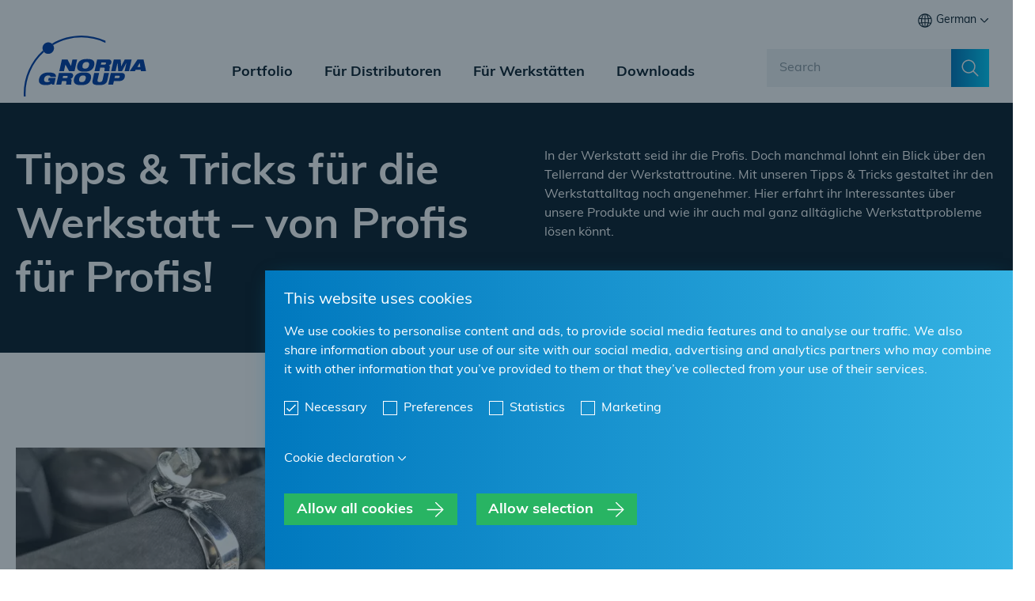

--- FILE ---
content_type: text/html; charset=UTF-8
request_url: https://www.norma-aftermarket.com/de/tipps-tricks-fuer-die-werkstatt
body_size: 76710
content:
<!DOCTYPE html>
<html lang="de" dir="ltr">
  <head>
    <meta charset="utf-8" />
<meta name="description" content="Sparen Sie Zeit und Geld mit unseren Praxistipps! Wenn Sie ein professioneller Werkstattbetrieb sind, könnten diese Tipps Ihre alltägliche Arbeit erleichtern." />
<link rel="canonical" href="https://www.norma-aftermarket.com/de/tipps-tricks-fuer-die-werkstatt" />
<meta name="Generator" content="Drupal 11 (https://www.drupal.org)" />
<meta name="MobileOptimized" content="width" />
<meta name="HandheldFriendly" content="true" />
<meta name="viewport" content="width=device-width, initial-scale=1.0" />
<script>var ct_check_js_val = 'a85c69ce950cd3165e6a03a7f9971890';var drupal_ac_antibot_cookie_value = 'ab87465a36e867d6888dba04cdf4a7d3998b5ef86a6eaf2a5c9aac84ae94b7da';var ct_use_cookies = 1;var ct_use_alt_cookies = 0;var ct_capture_buffer = 0;</script>
<style>*{box-sizing:border-box}body,html{font-family:muli,sans-serif;font-size:16px;line-height:1.5;color:#0b1f2c}body.modal-open{overflow:hidden}a{color:#0b1f2c}h1,h2,h3,h4,h5,h6,p{margin:0 0 1rem}h1:last-child,h2:last-child,h3:last-child,h4:last-child,h5:last-child,h6:last-child,p:last-child{margin-bottom:0}.h1{font-weight:700;color:inherit}.h1--darkblue{color:#0b1f2c}.h1--white{color:#fff}.h1--with-shadow{text-shadow:0 2px 10px rgba(0,0,0,.2)}.h2{font-weight:700;color:inherit}.h2--darkblue{color:#0b1f2c}.h2--white{color:#fff}.h2--with-shadow{text-shadow:0 2px 10px rgba(0,0,0,.2)}.h3{font-weight:700;color:inherit}.h3--darkblue{color:#0b1f2c}.h3--white{color:#fff}.h3--with-shadow{text-shadow:0 2px 10px rgba(0,0,0,.2)}.h4{font-weight:700;color:inherit}.h4--darkblue{color:#0b1f2c}.h4--white{color:#fff}.h4--with-shadow{text-shadow:0 2px 10px rgba(0,0,0,.2)}.h5{font-weight:700;color:inherit}.h5--darkblue{color:#0b1f2c}.h5--white{color:#fff}.h5--with-shadow{text-shadow:0 2px 10px rgba(0,0,0,.2)}.h6{font-weight:700;color:inherit}.h6--darkblue{color:#0b1f2c}.h6--white{color:#fff}.h6--with-shadow{text-shadow:0 2px 10px rgba(0,0,0,.2)}.h1{font-size:36px;line-height:44px}.h1--big{font-size:54px;line-height:68px}@media(min-width:1240px){.h1{font-size:54px;line-height:68px}}.h2{font-size:30px;line-height:40px}.h2--big{font-size:48px;line-height:58px}@media(min-width:1240px){.h2{font-size:48px;line-height:58px}}.h3{font-size:24px;line-height:30px}.h3--big{font-size:30px;line-height:40px}@media(min-width:1240px){.h3{font-size:30px;line-height:40px}}.h4,.h4--big{font-size:24px;line-height:32px}@media(min-width:1240px){.h4{font-size:24px;line-height:32px}}.h5,.h5--big{font-size:20px;line-height:28px}@media(min-width:1240px){.h5{font-size:20px;line-height:28px}}.h6,.h6--big{font-size:16px;line-height:24px}@media(min-width:1240px){.h6{font-size:16px;line-height:24px}}@media(min-width:1240px){.h1\@desktop{font-size:54px;line-height:68px}}@media(min-width:1240px){.h2\@desktop{font-size:48px;line-height:58px}}@media(min-width:1240px){.h3\@desktop{font-size:30px;line-height:40px}}@media(min-width:1240px){.h4\@desktop{font-size:24px;line-height:32px}}@media(min-width:1240px){.h5\@desktop{font-size:20px;line-height:28px}}@media(min-width:1240px){.h6\@desktop{font-size:16px;line-height:24px}}.body-copy{font-size:16px;line-height:24px}.body-copy--darkblue{color:#0b1f2c}.body-copy--white{color:#fff}.body-copy--with-shadow{text-shadow:0 2px 10px rgba(0,0,0,.2)}.body-copy--big,.body-copy.is-big{font-size:20px;line-height:28px}@media(min-width:1240px){.body-copy--big\@desktop,.body-copy.is-big\@desktop{font-size:20px;line-height:28px}}a.text{cursor:pointer;font-size:inherit;line-height:inherit}a.text,a.text:visited{color:inherit;text-decoration:none}a.text:focus,a.text:hover{color:inherit;outline:none;text-decoration:underline}.input,.textarea{padding-left:14px;padding-right:14px;height:48px;width:100%;border:2px solid #eff3f5;border-bottom-color:#0b1f2c;background:#eff3f5;line-height:46px;font-size:16px;color:#0b1f2c}.input:focus,.textarea:focus{outline:none}.input.is-borderless,.textarea.is-borderless{border-color:#eff3f5}.input.is-white,.textarea.is-white{background:#fff;border-color:#fff}.input.error,.textarea.error{border-color:#fa410a}.input::placeholder,.textarea::placeholder{color:#8b98a1}.textarea{padding:16px 16px 14px;height:auto;min-height:236px;resize:vertical;line-height:24px}.select{position:relative;width:100%}.select:after{position:absolute;bottom:50%;right:30px;transform:translateY(7px) rotate(45deg);transform-origin:100% 100%;display:inline-block;content:" ";width:15px;height:15px;border-radius:1px;border-color:transparent #0b1f2c #0b1f2c transparent;border-style:solid;border-width:2px;pointer-events:none}.select select{padding-left:14px;height:48px;border:2px solid #eff3f5;border-bottom-color:#0b1f2c;background:#eff3f5;line-height:46px;font-size:16px;color:#0b1f2c;-webkit-appearance:none;-moz-appearance:none;appearance:none;width:100%;display:block;cursor:pointer;outline:none;padding-right:55px}.select select:focus{outline:none}.select select.is-borderless{border-color:#eff3f5}.select select.is-white{background:#fff;border-color:#fff}.select select.error{border-color:#fa410a}.select select::placeholder{color:#8b98a1}.select select::-ms-expand{display:none}.simple-select{display:inline-flex;flex-direction:row;align-items:center;justify-content:flex-start;position:relative}.simple-select select{-webkit-appearance:none;-moz-appearance:none;appearance:none;width:100%;display:block;cursor:pointer;outline:none;padding:.25rem 1rem .25rem .5rem;line-height:1.5rem;font-weight:700}.simple-select select::-ms-expand{display:none}.simple-select:after{position:absolute;content:" ";display:inline-block;width:.8rem;height:.8rem;background-image:url("data:image/svg+xml;charset=utf-8,%3Csvg xmlns='http://www.w3.org/2000/svg' viewBox='0 0 24 24'%3E%3Cpath fill='%230B1F2C' fill-rule='evenodd' d='M12.51 17.783a.707.707 0 01-.952.062l-.068-.062-9.279-9.52a.754.754 0 010-1.046.707.707 0 01.952-.062l.068.062L12 16.213l8.769-8.996a.707.707 0 01.952-.062l.068.062c.26.267.28.686.06.977l-.06.07-9.279 9.52z'/%3E%3C/svg%3E");background-repeat:no-repeat;background-position:50%;top:50%;right:0;transform:translateY(-50%);pointer-events:none}.form-control label,.label{color:inherit;line-height:24px;font-size:12px;text-transform:uppercase}.label-link,.label-link:focus,.label-link:hover,.label-link:visited,.label a,.label a:focus,.label a:hover,.label a:visited{color:inherit;line-height:inherit;font-size:inherit;text-decoration:underline}.form-field{flex:none;display:flex;flex-direction:column;align-items:stretch;justify-content:flex-start}.form-control{flex-basis:auto;flex-shrink:0;flex-grow:0}.form-control.is-grouped{display:flex;flex-direction:row;align-items:center;justify-content:flex-start;margin-left:-.5rem}.form-control.is-grouped>*{margin-left:.5rem}.form-control.is-centered{justify-content:center}.form-control.has-addons{display:flex;flex-direction:row;align-items:stretch;justify-content:flex-start}.form-control .is-wide{flex-basis:auto;flex-grow:1;flex-shrink:0;width:auto}.form-control .button{height:48px}.form-control .button.is-square{width:48px;padding:0;flex:none}.form{margin-top:-1rem}.form .form-control{margin-top:1rem}.form-field--type-checkbox{flex-direction:row;align-items:flex-start}.form-field--type-checkbox input{margin-right:1rem}.form-field--type-checkbox .label{font-size:16px;text-transform:none}.container.with-component-margin{margin-bottom:40px}@media(min-width:1240px){.container.with-component-margin{margin-bottom:120px}}.container.with-component-margin.with-top-margin{margin-top:40px}@media(min-width:1240px){.container.with-component-margin.with-top-margin{margin-top:120px}}.container.without-padding{padding-left:0;padding-right:0;max-width:1240px}.component-container--spaced{margin-top:40px;margin-bottom:40px}@media(min-width:1240px){.component-container--spaced{margin-top:120px;margin-bottom:120px}}.component-container--paddingless{padding-left:0;padding-right:0;max-width:1240px}.component-container--padding16{padding-left:16px;padding-right:16px;max-width:1272px}.popup{position:fixed;top:0;left:0;width:100vw;height:100vh;display:flex;align-items:center;justify-content:center;padding:20px;z-index:60}.popup:not(.is-active){display:none}.toolbar-horizontal .popup,.toolbar-vertical .popup{padding-top:59px}.popup-backdrop{position:absolute;top:0;left:0;width:100%;height:100%;background:#0b1f2c;opacity:.5}.popup-content{position:relative;flex:1 1 auto;max-height:100%;overflow:auto;padding:3rem 1rem 1rem;border:2px solid #47c7ef;background:#0b1f2c;color:#fff;box-shadow:0 2px 56px 0 rgba(71,199,239,.25)}@media(min-width:1240px){.popup-content{padding:3rem}}.popup-close{position:absolute;top:1rem;right:1rem;background:transparent;border:none;padding:0;margin:0;cursor:pointer;color:inherit}.popup-close .icon{width:2rem;height:2rem}.breadcrumb{display:inline-block;font-size:14px;line-height:1.5rem;color:inherit}.breadcrumb:after{display:inline-block;content:" ";width:.5rem;height:2px;background:currentColor;margin:0 .5rem;vertical-align:middle}.breadcrumb:last-child:after{display:none}a.breadcrumb{cursor:pointer}a.breadcrumb,a.breadcrumb:visited{color:inherit;text-decoration:none}a.breadcrumb:active,a.breadcrumb:focus,a.breadcrumb:hover{color:inherit;text-decoration:underline}.breadcrumbs{color:#0b1f2c;padding-top:1rem;line-height:1.5rem;position:relative;z-index:1}@media(max-width:1239.98px){.breadcrumbs.breadcrumbs{display:none}}.breadcrumbs.are-custom-breadcrumbs{margin-bottom:-2.5rem;height:2.5rem}.breadcrumbs.are-custom-breadcrumbs.is-on-dark-bg{color:#fff;width:44%;margin:0 0 -2.5rem;padding-left:max(calc(50vw - 620px),20px);padding-right:20px}.breadcrumbs.are-custom-breadcrumbs.is-on-pdp{width:100%;max-width:1280px;padding-left:20px;padding-right:20px;margin-left:auto;margin-right:auto}.breadcrumbs-placeholder{height:1.5rem}@media(max-width:1239.98px){.breadcrumbs-placeholder{display:none}}.button{--btn-y-pad:12px;--btn-x-pad:16px;--btn-y-pad-modifier:0px;--btn-x-pad-modifier:0px;--btn-font-size:16px;--btn-line-height:24px;display:inline-flex;flex-direction:row;align-items:center;justify-content:center;padding:calc(var(--btn-y-pad) + var(--btn-y-pad-modifier)) calc(var(--btn-x-pad) + var(--btn-x-pad-modifier));font-size:var(--btn-font-size);line-height:var(--btn-line-height);vertical-align:middle;background:transparent;border:0;font-weight:700;cursor:pointer;text-decoration:none}.button,.button:focus{outline:none}.button.is-disabled,.button:disabled{opacity:.8;cursor:not-allowed}.button.is-big{--btn-font-size:18px;--btn-line-height:27px;--btn-y-pad:10.5px}.button.is-small{--btn-font-size:13px;--btn-line-height:20px;--btn-y-pad:6px}.button.is-rounded{border-radius:1000px}.button.is-icon{align-items:center;justify-content:center;padding:0}.button.is-disabled-gray:disabled{color:#7a868d;background:#e1e1e1;opacity:1}.button.is-square-40{padding:0;width:40px;height:40px}.button.is-square-53{padding:0;width:53px;height:53px}.button.is-square-64{padding:0;width:64px;height:64px}.button.is-square-86{padding:0;width:86px;height:86px}.button--primary{color:#fff;background:linear-gradient(90deg,#0078be,#00d0ff)}.button--primary:focus,.button--primary:hover{background:linear-gradient(90deg,#01649e,#248eb6)}.button--primary:active{background:linear-gradient(90deg,#01649e,#01649e)}.button--secondary{color:#fff;background:#fa7f0a}.button--secondary:focus,.button--secondary:hover{background:#db700a}.button--secondary:active{background:#c36408}.button--ghost{--btn-y-pad-modifier:-1px;--btn-x-pad-modifier:-1px;color:inherit;border:1px solid #0078be;background:transparent}.button--ghost:active,.button--ghost:focus,.button--ghost:hover{--btn-y-pad-modifier:-2px;--btn-x-pad-modifier:-2px;border-width:2px}.button--ghost:focus,.button--ghost:hover{border-color:#0368a4}.button--ghost:active{border-color:#0368a4;background:rgba(0,120,190,.1)}.button--ghost.is-lightblue,.button--ghost.is-lightblue:active,.button--ghost.is-lightblue:focus,.button--ghost.is-lightblue:hover{border-color:#47c7ef}.button--ghost.is-lightblue .icon{color:#47c7ef}.button--darkblue{color:#fff;background:#0b1f2c}.button--gray{color:#0b1f2c;background:#ebebeb}.button--text{--btn-y-pad-modifier:-2px;color:inherit;background:transparent;border-bottom:2px solid transparent;border-top:2px solid transparent;padding-left:0;padding-right:0}.button--text:active,.button--text:focus,.button--text:hover{border-bottom-color:currentColor}.button--text.is-borderless{--btn-y-pad-modifier:0px;border-width:0}.button--narrow-text{padding-left:0;padding-right:0;line-height:1.5rem}.button--icon,.button--narrow-text{color:inherit;background:transparent}.button--icon{width:24px;height:24px;border:0;padding:0}.button--icon:last-child{margin-right:0}.button--icon:first-child{margin-left:0}.button--icon .is-size-2{width:32px;height:32px}.button--icon .is-size-2 .icon{width:100%;height:100%}.button:not(.is-icon) .icon:not(:last-child){margin-right:16px}.button:not(.is-icon) .icon:not(:first-child){margin-left:16px}.button.has-lightblue-icon .icon{color:#47c7ef}.button.has-orange-icon .icon{color:#fa7f0a}.button.has-blue-icon .icon{color:#0078be}.button.has-darkblue-icon .icon{color:#0b1f2c}.button.has-white-icon .icon{color:#fff}span.button{cursor:auto}.buttons{display:flex;flex-direction:row;align-items:center;justify-content:flex-start;flex-wrap:wrap;margin-top:-16px;margin-left:-16px}.buttons.is-column{align-items:flex-start;flex-direction:column}@media(max-width:1239.98px){.buttons.is-column\@mobile{align-items:flex-start;flex-direction:column}}@media(min-width:1240px){.buttons.is-column\@desktop{align-items:flex-start;flex-direction:column}}.buttons.is-row{align-items:center;flex-direction:row}@media(max-width:1239.98px){.buttons.is-row\@mobile{align-items:center;flex-direction:row}}@media(min-width:1240px){.buttons.is-row\@desktop{align-items:center;flex-direction:row}}.buttons>*{margin-top:16px;margin-left:16px}.buttons.is-right{justify-content:flex-end}.icon{width:1.5em;height:1.5em;display:inline-flex;flex:none;align-items:center;justify-content:center;vertical-align:middle}.icon img,.icon svg{width:100%;height:100%}.icon img{object-fit:contain;object-position:center}.icon.is-size-2rem{width:2rem;height:2rem}.icon.is-size-32px{width:32px;height:32px}.icon.is-size-40px{width:40px;height:40px}.icon.is-size-48px{width:48px;height:48px}.icon.is-size-56px{width:56px;height:56px}.icon.is-size-2rem\@desktop{width:2rem;height:2rem}.icon.is-size-32px\@desktop{width:32px;height:32px}.icon.is-size-40px\@desktop{width:40px;height:40px}.icon.is-size-48px\@desktop{width:48px;height:48px}.icon.is-size-56px\@desktop{width:56px;height:56px}.icon--rotate-180{transform:rotate(180deg)}.icon.is-rectangle{width:auto}.icon.is-rectangle img{width:auto;height:100%}.display-none{display:none!important}.display-flex{display:flex!important}.display-inline-flex{display:inline-flex!important}.display-inline{display:inline!important}.display-inline-block{display:inline-block!important}.display-block{display:block!important}@media(max-width:1239.98px){.display-none\@mobile{display:none!important}}@media(max-width:1239.98px){.display-flex\@mobile{display:flex!important}}@media(max-width:1239.98px){.display-inline-flex\@mobile{display:inline-flex!important}}@media(max-width:1239.98px){.display-inline\@mobile{display:inline!important}}@media(max-width:1239.98px){.display-inline-block\@mobile{display:inline-block!important}}@media(max-width:1239.98px){.display-block\@mobile{display:block!important}}@media(min-width:1240px){.display-none\@desktop{display:none!important}}@media(min-width:1240px){.display-flex\@desktop{display:flex!important}}@media(min-width:1240px){.display-inline-flex\@desktop{display:inline-flex!important}}@media(min-width:1240px){.display-inline\@desktop{display:inline!important}}@media(min-width:1240px){.display-inline-block\@desktop{display:inline-block!important}}@media(min-width:1240px){.display-block\@desktop{display:block!important}}@media(min-width:1240px){.is-mobile-only{display:none!important}}@media(max-width:767.98px){.is-tablet-only{display:none!important}}@media(min-width:1240px){.is-tablet-only{display:none!important}}@media(max-width:767.98px){.is-tablet-and-desktop{display:none!important}}@media(max-width:1239.98px){.is-desktop-only{display:none!important}}.is-position-relative{position:relative!important}.is-position-static{position:static!important}.header-container{position:absolute;width:100%;background:#fff;top:0;left:0;z-index:50}.header-container.is-hidden{display:none}.header-container.is-fixed{position:fixed}body.toolbar-vertical .header-container{top:39px}body.toolbar-vertical .header-container.is-fixed{top:0}body.toolbar-horizontal .header-container,body.toolbar-vertical.toolbar-fixed .header-container.is-fixed{top:39px}body.toolbar-horizontal.toolbar-tray-open .header-container{top:79px}.header-container-placeholder{width:100%;height:80px}@media(min-width:1240px){.header-container-placeholder{height:130px}}.header{position:relative;width:100%;height:80px;z-index:50;display:flex;flex-direction:row;align-items:center;justify-content:space-between;padding:0 20px}@media(min-width:1240px){.header{justify-content:flex-start;align-items:flex-end;height:130px;max-width:1260px;margin:0 auto}}.header__logo{width:auto;height:56px}@media(min-width:1240px){.header__logo{align-self:center;height:77px;margin-right:5.5rem}}.header__search{margin-left:auto;padding-bottom:20px}@media(max-width:1239.98px){.header__search{position:fixed;left:0;padding:1rem 1rem 20px;top:80px;width:100%;z-index:50;background:#fff;opacity:0;transition:opacity .6s cubic-bezier(.25,1,.5,1)}.toolbar-horizontal .header__search,.toolbar-vertical .header__search{top:117px}.toolbar-horizontal.toolbar-tray-open .header__search{top:159px}.header__search.is-visible{opacity:1}.header__search:not(.is-visible){pointer-events:none}}@media(min-width:1240px){.header__search{width:281px}}@media(max-width:1239.98px){.header__mega-menu,.header__meta-menu{display:none}}.header__meta-menu{display:none;flex-direction:column;align-items:flex-start;justify-content:flex-start}@media(min-width:1240px){.header__meta-menu{position:absolute;top:1rem;right:20px;display:flex;flex-direction:row;align-items:center;justify-content:flex-start}}.mobile-menu .header__meta-menu{display:flex}.meta-menu-navigation{margin-bottom:2rem}@media(min-width:1240px){.meta-menu-navigation{margin-bottom:0;margin-right:2.5rem}.meta-menu-navigation .button--secondary{margin-right:.5rem}}.meta-menu-navigation .button{font-weight:400;text-transform:uppercase}.language-switcher-container{position:relative;display:flex;flex-direction:row;align-items:center;justify-content:flex-start}.language-switcher{background:transparent;border:0;display:inline-flex;align-items:center;cursor:pointer;font-size:14px;color:inherit;padding:0}.language-switcher__globe{width:20px;height:20px}.language-switcher__dropdown{width:12px;height:12px}.language-switcher span:not(:last-child){margin-right:4px}.language-switcher-menu{position:absolute;border:1px solid #0b1f2c;background:#fff;box-shadow:0 2px 20px -2px rgba(11,31,44,.43);list-style:none;margin:0;padding:8px;min-width:100%;font-size:13px;color:#0b1f2c}@media(max-width:1239.98px){.language-switcher-menu{bottom:100%;left:0;transform:translateY(-4px)}}@media(min-width:1240px){.language-switcher-menu{top:100%;right:0;transform:translateY(4px)}}.language-switcher-menu:not(.is-active){display:none}.language-switcher-menu li:not(:last-child){margin-bottom:8px}.language-switcher-menu a{text-decoration:none;color:inherit}.language-switcher-menu a:hover{text-decoration:underline}.language-switcher-menu a:focus{text-decoration:none}.sticky-navigation{z-index:20;list-style:none;position:fixed;padding:0;margin:0;top:50%;transform:translate3d(0,-50%,0);right:0;display:flex;flex-direction:column;align-items:stretch;justify-content:flex-start;clip-path:polygon(calc(100% - 48px) 0,100% 0,100% 100%,calc(100% - 48px) 100%);transition:clip-path .6s cubic-bezier(.25,1,.5,1)}.sticky-navigation:focus-within,.sticky-navigation:hover{clip-path:polygon(0 0,100% 0,100% 100%,0 100%)}.sticky-navigation li{padding:0;margin:0}.sticky-navigation li:not(:last-child){margin-bottom:4px}.sticky-navigation-link{display:flex;justify-content:space-between;align-items:center;height:48px;background:linear-gradient(90deg,#0078be 0,#00d0ff 245%);color:#fff;text-decoration:none}.sticky-navigation-link__text{padding:0 12px;font-size:16px;line-height:24px}.sticky-navigation-link__icon{position:relative;width:24px;height:24px;margin:0 12px}.big-stage{position:relative}.big-stage__next,.big-stage__prev{padding:0;display:none;color:#0078be;background:hsla(0,0%,100%,.8)}@media(min-width:1240px){.big-stage__next,.big-stage__prev{display:inline-flex;flex-direction:row;align-items:center;justify-content:center;width:52px;height:52px;position:absolute;top:50%;transform:translateY(-50%)}}.big-stage__next .icon,.big-stage__next .icon svg,.big-stage__prev .icon,.big-stage__prev .icon svg{width:38px;height:38px}.big-stage__prev{left:0}.big-stage__next{right:0}.big-stage__window{width:100%;height:auto;overflow-x:hidden}.big-stage__line{display:flex;flex-direction:row;align-items:stretch;justify-content:flex-start;transition:transform 1s cubic-bezier(.25,1,.5,1)}.big-stage__scroll{position:absolute;bottom:72px;right:40px}@media(min-width:1240px){.big-stage__scroll{right:calc(50% - 620px)}}.big-stage__scroll .icon{width:36px;height:36px;color:#fff}.big-stage-story{position:relative;flex:1 0 100vw;width:100vw;height:auto;min-height:614px;display:flex;flex-direction:column;align-items:stretch;justify-content:center}@media(min-width:1240px){.big-stage-story{min-height:804px}}.big-stage-story.is-active .big-stage-story__content{transition:opacity .8s cubic-bezier(.25,1,.5,1);transition-delay:.8s;opacity:1}.big-stage-story__content{position:relative;color:#fff;padding:74px 20px;margin:0 auto;width:100%;max-width:1260px;opacity:1;transition:opacity .8s cubic-bezier(.25,1,.5,1)}.big-stage-story__text{max-width:600px}.big-stage.jsified .big-stage-story:not(.is-active) .big-stage-story__content{opacity:0}@media(min-width:1240px){.small-stage{display:flex;flex-direction:row;align-items:stretch;justify-content:flex-start}}.small-stage__image{width:100%;height:234px}@media(min-width:1240px){.small-stage__image{height:auto;width:53%}}@media(max-width:1239.98px){.small-stage__image--no-image{display:none}}.small-stage__content{padding:24px 20px 32px}@media(min-width:1240px){.small-stage__content{padding:117px 60px;width:47%}}@media(min-width:1240px){.small-stage--left .small-stage__content{order:0}.small-stage--left .small-stage__image{order:1}}@media(min-width:1280px){.small-stage--left .small-stage__content{margin-left:calc(50% - 640px)}.small-stage--right .small-stage__content{margin-right:calc(50% - 640px)}}.split-stage-element{background:#0b1f2c}@media(min-width:1240px){.split-stage-element{display:grid;grid-template-columns:374px;grid-auto-flow:column;grid-auto-columns:minmax(0,1fr);height:calc(100vh - 130px)}.toolbar-horizontal .split-stage-element,.toolbar-vertical .split-stage-element{height:calc(100vh - 169px)}.toolbar-horizontal.toolbar-tray-open .split-stage-element{height:calc(100vh - 209px)}}.split-stage-element-first{display:flex;flex-direction:column;align-items:stretch;justify-content:center;background:#0b1f2c;color:#fff;padding:24px}.split-stage-element-first__headline{font-size:30px;line-height:40px;margin-bottom:16px}.split-stage-element-first__sub-headline{font-size:16px;line-height:24px;margin-bottom:0}.split-stage-element-first__ctas{display:flex;flex-direction:column;align-items:flex-start;justify-content:flex-start;gap:16px;margin-top:40px}.split-stage-element-first__arrow{margin-top:26px;animation:split-stage-element-arrow 1.15s cubic-bezier(.4,0,.6,1) infinite}@media(prefers-reduced-motion:reduce){.split-stage-element-first__arrow{animation:none}}.split-stage-element-first__arrow .icon{width:32px;height:32px}.split-stage-element-tile{position:relative;color:#fff;background:#0b1f2c;display:flex;flex-direction:column;align-items:flex-start;justify-content:flex-start;flex-grow:1;padding:24px;overflow:hidden}@media(min-width:1240px){.split-stage-element-tile{justify-content:flex-end;width:50%;padding:40px}}.split-stage-element-tile__gradient,.split-stage-element-tile__image{position:absolute;width:100%;height:100%;top:0;left:0;z-index:0}.split-stage-element-tile__image{object-fit:cover;object-position:center;transition:transform .5s ease-out}.split-stage-element-tile:focus .split-stage-element-tile__image,.split-stage-element-tile:hover .split-stage-element-tile__image{transform:scale(1.05)}@media(prefers-reduced-motion:reduce){.split-stage-element-tile:focus .split-stage-element-tile__image,.split-stage-element-tile:hover .split-stage-element-tile__image{transform:none}}.split-stage-element-tile__gradient{background-image:linear-gradient(0deg,rgba(0,0,0,.5),transparent 50%,transparent)}.split-stage-element-tile__button,.split-stage-element-tile__headline,.split-stage-element-tile__sub-headline{position:relative;z-index:1}.split-stage-element-tile__button{cursor:pointer!important;width:64px;height:64px}.split-stage-element-tile__button .icon{width:32px;height:32px}.split-stage-element__tiles-wrapper{display:flex;flex-wrap:wrap;flex-direction:column}@media(min-width:1240px){.split-stage-element__tiles-wrapper{flex-direction:row}}@keyframes split-stage-element-arrow{0%,to{transform:translateY(-2px)}50%{transform:translateY(2px)}}.product-category-page{background:#eff3f5;padding:1rem 1rem 1.5rem}@media(min-width:1240px){.product-category-page--category{padding-bottom:2.5rem}}.product-category-page__top{max-width:1240px;margin:0 auto}.product-category-page__back-button{margin-top:28px}.product-category-page__side-by-side{margin:0 auto}@media(min-width:1240px){.product-category-page__side-by-side{display:flex;max-width:1240px;align-items:center}}.product-category-page--category .product-category-page__side-by-side{min-height:370px}.product-category-page__gallery_images,.product-category-page__image{display:block;width:100%;height:222px;object-fit:contain;object-position:center}@media(max-width:1239.98px){.product-category-page__gallery_images,.product-category-page__image{margin-bottom:1rem}}@media(min-width:1240px){.product-category-page__gallery_images,.product-category-page__image{order:1;width:465px;min-height:300px;height:100%;max-height:355px}}@media(min-width:1240px){.has-parent-category .product-category-page__gallery_images,.has-parent-category .product-category-page__image{margin-top:-48px}}@media(max-width:1239.98px){.product-category-page__gallery{margin-bottom:1rem}}@media(min-width:1240px){.product-category-page__gallery{order:1}}.product-category-page__gallery_images{position:relative;margin-bottom:0!important}.product-category-page__gallery_image{opacity:0;position:absolute;left:0;top:0;width:100%;height:100%;transition:opacity .3s linear;z-index:2;object-fit:contain;object-position:center}.product-category-page__gallery_image.active{opacity:1;z-index:1}.product-category-page__gallery_navigation{text-align:center;margin-top:.5rem}.product-category-page__gallery_navigation .slider-bullet{cursor:pointer;border:2px solid #00212e;background:transparent;margin:0 .25rem}.product-category-page__gallery_navigation .slider-bullet.is-active,[data-slider-active="0"] .product-category-page__gallery_navigation .slider-bullet[data-bullet-number="0"],[data-slider-active="1"] .product-category-page__gallery_navigation .slider-bullet[data-bullet-number="1"],[data-slider-active="2"] .product-category-page__gallery_navigation .slider-bullet[data-bullet-number="2"],[data-slider-active="3"] .product-category-page__gallery_navigation .slider-bullet[data-bullet-number="3"],[data-slider-active="4"] .product-category-page__gallery_navigation .slider-bullet[data-bullet-number="4"]{background:#00212e}@media(min-width:1240px){.product-category-page__content{width:calc(100% - 465px);padding:1.5rem 40px 1.5rem 0}}.product-category-page__select{position:relative;z-index:1}@media(min-width:1240px){.product-category-page__select{width:calc(100% - 126px)}}.product-category-page__select h1{margin-bottom:0}.product-category-page__headline{background:transparent;width:100%;padding:1rem 0;border:none;border-bottom:2px solid transparent;display:flex;flex-direction:row;align-items:center;justify-content:space-between;text-align:left;margin-bottom:1.5rem;font-weight:inherit;font-size:inherit;line-height:inherit}.product-category-page__headline,.product-category-page__headline:focus{outline:none}.product-category-page__headline.has-subcategories{cursor:pointer;border-color:#0b1f2c}.product-category-page__headline .icon{width:2rem;height:2rem}@media(min-width:1240px){.product-category-page__headline .icon{width:3rem;height:3rem}}.product-category-page__headline:not(.has-subcategories) .icon{display:none}.product-category-page__headline[data-is-open=true] .icon{transform:rotate(180deg)}@media(min-width:1240px){.product-category-page__detials{width:calc(100% - 126px)}}.product-category-page__more-info-row{margin-bottom:1.5rem}@media(min-width:1240px){.product-category-page__more-info-row{display:flex;align-items:flex-start}}.product-category-page__more-info-heading{min-width:130px;line-height:40px;margin-bottom:.5rem}@media(min-width:1240px){.product-category-page__more-info-heading{margin-bottom:0}}.product-details-page__hero{display:flex;flex-direction:column;align-items:stretch;justify-content:flex-start;background:#0b1f2c;color:#fff;position:relative}.product-details-page__headline{padding-top:40px;padding-bottom:1.5rem}@media(min-width:1240px){.product-details-page__headline{padding-top:1rem;padding-bottom:2rem}}.product-details-page__info{padding:0 20px 40px}@media(min-width:1240px){.product-details-page__info{min-height:313px;padding-bottom:88px;padding-right:644px}}.product-details-page__info-links{display:grid;grid-template-columns:repeat(1,minmax(0,1fr));width:max-content}@media(min-width:768px){.product-details-page__info-links{grid-template-columns:repeat(2,minmax(0,1fr))}.product-details-page__info-links .button{justify-content:flex-end}.product-details-page__info-links .product-details-page__contact-link{justify-content:flex-start}}.product-details-page__info-links .button--darkblue{border:1px solid #fff}.product-details-page__info-links .button--darkblue:focus,.product-details-page__info-links .button--darkblue:hover{background:linear-gradient(90deg,#01649e,#248eb6)}.product-details-page__info-links .button--darkblue:active{background:linear-gradient(90deg,#01649e,#01649e)}.product-details-page__breadcrumbs{margin-bottom:96px}.product-details-page__details-list{list-style:none;margin-top:0;padding-left:0}.product-details-page__details-list li{line-height:24px;margin-bottom:.5rem}.product-details-page__webshop-link{display:block}.product-details-page__webshop-link,.product-details-page__webshop-link:focus,.product-details-page__webshop-link:hover,.product-details-page__webshop-link:visited{color:inherit;text-decoration:none}.product-details-page__webshop-link span{text-decoration:underline}.product-details-page__gallery{position:relative;background:#eff3f5;width:100%}@media(max-width:1239.98px){.product-details-page__gallery{padding-top:100%}}@media(min-width:1240px){.product-details-page__gallery{right:calc(50% - 620px);width:604px;height:536px}.product-details-page__gallery[data-gallery]{position:absolute}}.product-details-page__gallery .loader{position:absolute;top:calc(50% - 18px);left:calc(50% - 18px)}.product-details-page__gallery-wrapper{color:#0b1f2c;background:#fff}@media(min-width:1240px){.product-details-page__1st-column{padding-right:32px!important}}@media(min-width:1240px){.product-details-page__2nd-column{margin-top:203px!important}}.product-details-page__content{padding-top:40px;margin-bottom:40px}@media(min-width:1240px){.product-details-page__content{padding-top:80px;margin-bottom:80px}}.product-details-page__content h2{margin-bottom:1.5rem}.product-details-page__content h2:not(:first-child){margin-top:3rem}@media(min-width:1240px){.product-details-page__content h2{margin-bottom:1rem}}.product-details-page__content h3{margin-top:2rem}@media(min-width:1240px){.product-details-page__content h3{margin-top:3rem}}.green-circle{display:inline-block;background:#2dc85f;width:12px;height:12px;border-radius:6px;margin-right:10px}.distributors-stage{background:#0b1f2c;color:#fff}@media(min-width:1240px){.distributors-stage{display:flex}}.distributors-stage__image{position:relative}@media(max-width:1239.98px){.distributors-stage__image{height:234px}}@media(min-width:1240px){.distributors-stage__image{flex:none;width:56%;order:1}}.distributors-stage__content{flex:1 0 0;padding:24px 20px}@media(min-width:1240px){.distributors-stage__content{padding:143px 32px 90px max(calc(50% - 620px),20px)}}.distributors-stage__content .h1{margin-bottom:1.5rem}.distributors-stage__content .body-copy{margin-bottom:30px}@media(min-width:1240px){.distributors-stage__filters{width:352px}}.distributors{display:flex;flex-wrap:wrap;padding:0;justify-content:center;gap:14px;margin-top:24px}@media(min-width:768px){.distributors{margin-top:40px}}@media(min-width:1240px){.distributors{margin-top:60px;width:100%;padding:0;display:grid;grid-template-columns:repeat(4,1fr);gap:14px}}.distributors-filters{background:#0b1f2c;color:#fff;padding:24px}@media(min-width:1240px){.distributors-filters{grid-row-start:1;grid-row-end:3;grid-column-start:1;grid-column-end:2}}@media(min-width:1240px){.distributors-filters h1{font-size:35px;line-height:1.2}}@media(min-width:1240px){.distributors-filters p{font-size:14px;line-height:1.5}}.distributor{flex:none;width:min(100%,413.3333333333px);padding:20px;background:#eff3f5}@media(min-width:1240px){.distributor{display:flex;flex-direction:column;justify-content:space-between;width:100%;min-width:0}}.distributor.has-webshop{position:relative}.distributor.has-webshop .distributor__details-info{padding-right:30px}.distributor__logo{display:block;align-self:flex-start;margin-bottom:20px;width:100%;height:110px;object-fit:contain;object-position:bottom left}@media(min-width:1240px){.distributor__logo{max-width:100%;height:auto;margin-bottom:13px}}@media(min-width:1240px){.distributor__details h3{margin-bottom:8px}}.distributor__details-info .icon-text{margin-bottom:2px}.distributor__details-info .icon-text>.text{font-size:12px}.distributor__details-info .icon-text>.icon{width:1.5em;height:1.5em}.distributor__details-info .icon-button{position:absolute;bottom:0;right:0}.distributor-cta{background:#0b1f2c;color:#fff;padding:20px 40px 20px 20px;display:flex;flex-direction:column;justify-content:center}.distributor-cta h2{line-height:1.3;margin-bottom:24px}.distributor-cta a{align-self:flex-start}.distributors-filter{position:relative;background:#0b1f2c;padding-top:8px;margin-bottom:1rem}.distributors-filter.checkbox{margin-bottom:0;padding-top:0}.distributors-filter.checkbox .distributors-filter__label{font-size:16px;top:3px;cursor:pointer}.distributors-filter__label{position:absolute;font-size:14px;line-height:14px;top:0;left:18px;background:#0b1f2c;padding:0 8px;pointer-events:none}.distributors-filter select{display:block;width:100%;border:2px solid;color:#fff;background:transparent;height:64px;padding:0 50px 0 24px;font-size:18px;line-height:60px;cursor:pointer;outline:none;background:#0b1f2c;-webkit-appearance:none;-moz-appearance:none;appearance:none}.distributors-filter select::-ms-expand{display:none}.distributors-filter .icon{position:absolute;width:18px;height:9px;top:50%;right:18px;pointer-events:none}.distributors-no-results{display:flex;flex-direction:column;align-items:center;padding:1.5rem 0}@media(min-width:1240px){.distributors-no-results{display:grid;grid-template-columns:330px 1fr;grid-template-rows:1fr;grid-column-gap:40px}}@media(min-width:1240px){.distributors-no-results .distributors-filters{padding:30px;width:100%;height:100%;align-self:stretch}}.distributors-no-results .distributors-info{margin-top:24px;background:#eff3f5;padding:30px;position:relative}@media(min-width:768px){.distributors-no-results .distributors-info{padding:60px 50% 60px 60px}}@media(min-width:1240px){.distributors-no-results .distributors-info{margin-top:0;align-self:stretch}}.distributors-no-results .distributors-info p{font-size:18px;margin-bottom:16px;margin-top:0}@media(min-width:1240px){.distributors-no-results .distributors-info p{font-size:24px;margin-bottom:30px}}.distributors-no-results .distributors-info img{display:block;width:400px;max-width:100%;height:auto;margin:0 auto 16px}@media(min-width:768px){.distributors-no-results .distributors-info img{width:400px;height:calc(100% - 60px);object-fit:contain;object-position:right;margin-bottom:0;position:absolute;top:38%;right:60px;transform:translateY(-50%)}}@media(min-width:1240px){.distributors-no-results .distributors-info img{width:340px}}@media(min-width:1240px){.distributors-no-results .buttons{display:flex;flex-direction:column;align-items:flex-start;margin-top:30px}}@media(min-width:1240px){.distributors-no-results .buttons a{margin-top:24px}}.breadcrumbs,.component-container,.container,.product-details-page__headline,.product-details-page__info{display:block;width:100%;max-width:1280px;margin-left:auto;margin-right:auto;padding-left:20px;padding-right:20px}.text-stage-wrapper{background:#0b1f2c;color:#fff}.text-stage{padding-top:40px;padding-bottom:40px;margin-top:-1rem}@media(min-width:1240px){.text-stage{padding-top:56px;padding-bottom:56px;display:flex;flex-direction:row;align-items:flex-start;justify-content:flex-start;margin:0 -48px}}.text-stage__side{width:100%}@media(max-width:1239.98px){.text-stage__side{margin-top:1rem}}@media(min-width:1240px){.text-stage__side{flex:none;width:50%;padding:0 48px}}.text-stage__body-text:not(:last-child){margin-bottom:1rem}@media(min-width:1240px){.text-stage__body-text:not(:last-child){margin-bottom:1.5rem}}.visually-hidden{position:absolute!important;overflow:hidden;clip:rect(1px,1px,1px,1px);width:1px;height:1px;word-wrap:normal}.big-stage .image,.distributors-stage .image,.small-stage .image,.split-stage-element .image{display:block;width:100%;height:auto}.big-stage .image--fill,.distributors-stage .image--fill,.small-stage .image--fill,.split-stage-element .image--fill{width:100%;height:100%;object-position:center;object-fit:cover}.big-stage .image--contain,.big-stage .image--cover,.distributors-stage .image--contain,.distributors-stage .image--cover,.small-stage .image--contain,.small-stage .image--cover,.split-stage-element .image--contain,.split-stage-element .image--cover{position:absolute;top:0;left:0;width:100%;height:100%;object-position:center}.big-stage .image--cover,.distributors-stage .image--cover,.small-stage .image--cover,.split-stage-element .image--cover{object-fit:cover}.big-stage .image--contain,.distributors-stage .image--contain,.small-stage .image--contain,.split-stage-element .image--contain{object-fit:contain}.mega-menu{font-size:18px;font-weight:700}.mega-menu__list.is-level-1{display:flex;justify-content:flex-start;align-items:flex-end;flex-direction:row}.mega-menu__list.is-level-1 .mega-menu__link{padding:0 20px 26px;margin-bottom:0}.mega-menu__link{position:relative;border:0;background:transparent;font-size:inherit;line-height:1.5rem;font-weight:inherit;color:#0b1f2c;text-decoration:none}@media(min-width:1240px){.where-to-buy-open-btn{margin-right:1.5rem}}</style>
<link rel="icon" href="/themes/custom/norma/favicon.ico" type="image/vnd.microsoft.icon" />
<link rel="alternate" hreflang="en" href="https://www.norma-aftermarket.com/en/tips-tricks-workshop" />
<link rel="alternate" hreflang="de" href="https://www.norma-aftermarket.com/de/tipps-tricks-fuer-die-werkstatt" />
<link rel="alternate" hreflang="fr" href="https://www.norma-aftermarket.com/fr/trucs-et-astuces-pour-latelier" />
<link rel="alternate" hreflang="es" href="https://www.norma-aftermarket.com/es/consejos-y-trucos-para-el-taller" />
<link rel="alternate" hreflang="it" href="https://www.norma-aftermarket.com/it/suggerimenti-e-trucchi-il-workshop" />
<link rel="alternate" hreflang="x-default" href="https://www.norma-aftermarket.com/en/tips-tricks-workshop" />

    <title>Tipps &amp; Tricks für die Werkstatt | Automotive Aftermarket</title>
    <link rel="stylesheet" media="all" href="/sites/aam/files/css/css_dFY34s5eavKeEN6W-o1FkDDkHnS_BPLyW1msy0TrCQ0.css?delta=0&amp;language=de&amp;theme=norma&amp;include=eJxFzksOwyAMBNALQTjThFjglp9s0ya3bxZEXfqNNOPYhcIhc6BseOF0rUtFiFOtV68EidlzG9NWUtDSRCKvX7aYSZZXSvCV2ly3Gsf35Rs-nGDc23Kj07za3fAAF1I3IEiCkfX55i_bvPf3wprpcHqpUQ07lH7EBUje" />
<link rel="stylesheet" media="all" href="/themes/custom/norma/assets/dist/main.css?t7auxo" />
<link rel="stylesheet" media="all" href="/themes/custom/norma/assets/dist/notification-banner.css?t7auxo" />
<link rel="stylesheet" media="all" href="/themes/custom/norma/assets/dist/custom-search-input.css?t7auxo" />
<link rel="stylesheet" media="all" href="/themes/custom/norma/assets/dist/language-switcher.css?t7auxo" />
<link rel="stylesheet" media="all" href="/themes/custom/norma/assets/dist/mega-menu.css?t7auxo" />
<link rel="stylesheet" media="all" href="/themes/custom/norma/assets/dist/sticky-navigation.css?t7auxo" />
<link rel="stylesheet" media="all" href="/themes/custom/norma/assets/dist/text-stage.css?t7auxo" />
<link rel="stylesheet" media="all" href="/themes/custom/norma/assets/dist/tiles.css?t7auxo" />

    <script type="application/json" data-drupal-selector="drupal-settings-json">{"path":{"baseUrl":"\/","pathPrefix":"de\/","currentPath":"node\/271","currentPathIsAdmin":false,"isFront":false,"currentLanguage":"de"},"pluralDelimiter":"\u0003","gtag":{"tagId":"","consentMode":false,"otherIds":[],"events":[],"additionalConfigInfo":[]},"suppressDeprecationErrors":true,"ajaxPageState":{"libraries":"eJxdz0sOwjAMBNALJc2R0DS1nND8FDvQ3p4KBSHYWJo3i5F9IhRF2h3a6tW2saboDdfKiW4Kdnyd_7zgjuMXsym1Zzg_RGu2Qug-2Fja0NkkFB5gsvKM6gP16ZkYNlMZM4tGv5-24BEZGmuZrnSolWuNPhATiWno4I4WxG19NKTlK8so74ck0GbkFKXsVgi9AJPAXvk","theme":"norma","theme_token":null},"ajaxTrustedUrl":{"form_action_p_pvdeGsVG5zNF_XLGPTvYSKCf43t8qZYSwcfZl2uzM":true},"gtm":{"tagId":null,"settings":{"data_layer":"dataLayer","include_classes":false,"allowlist_classes":"google\nnonGooglePixels\nnonGoogleScripts\nnonGoogleIframes","blocklist_classes":"customScripts\ncustomPixels","include_environment":false,"environment_id":"","environment_token":""},"tagIds":["GTM-MSWGMFC"]},"user":{"uid":0,"permissionsHash":"c01455454129107da416e095486ddcc0e7a5c0ebf4b32944ae5309c4f80d91ba"}}</script>
<script src="/sites/aam/files/js/js_koP1pWKJcYy27lSgtrBawNRO-0EeD8jf4ylWJj_Quu0.js?scope=header&amp;delta=0&amp;language=de&amp;theme=norma&amp;include=eJxdzcEOwjAMA9AfWugnIS-KsrA2rdYUxt-zQznAxZKfD-Ys8EDeE9rKQW2s2XjRWjXLPaBJr_jvNzxw_mJZvB4FiUePWqgLDt7IvI2YS4brgAr1lwVvckwvoqAiPmbvYby_yfE0RVj16SFnUL_e5AuWpX8ACYNKKg"></script>
<script src="/modules/contrib/google_tag/js/gtag.js?t7auxo"></script>
<script src="/modules/contrib/google_tag/js/gtm.js?t7auxo"></script>

  </head>
  <body>
        <a href="#main-content" class="visually-hidden focusable">
      Skip to main content
    </a>
    <noscript><iframe src="https://www.googletagmanager.com/ns.html?id=GTM-MSWGMFC"
                  height="0" width="0" style="display:none;visibility:hidden"></iframe></noscript>

      <div class="dialog-off-canvas-main-canvas" data-off-canvas-main-canvas>
        



<script id="menu-data" type="application/json">[{"linkData":{"title":"Portfolio","link":"\/de\/produkte","field_body":null,"field_media":[],"block_type":"search","view_mode":"simple","weight":-50,"external":false},"childrenData":[{"linkData":{"title":"Anwendungen","link":"\/de\/anwendung","field_body":"Egal, um was es in der Werkstatt geht, ob K\u00fchlsystem oder Abgasanlage: Kleine Teile machen den gro\u00dfen Unterschied - durch bessere Passgenauigkeit bei der Montage und gr\u00f6\u00dfere Zuverl\u00e4ssigkeit. Wir haben f\u00fcr jede Anwendung die sichere Verbindung.","field_media":{"src":"https:\/\/www.norma-aftermarket.com\/sites\/aam\/files\/styles\/mega_menu\/public\/2022-03\/NOMRA-Automotive-produkt-Anwendungen.jpg.webp?itok=peJ6k0IB","alt":"NOMRA Automotive produkt Anwendungen"},"block_type":null,"view_mode":"default","weight":-50,"external":false},"childrenData":[]},{"linkData":{"title":"Mit Sicherheit die bessere Verbindung","link":"\/de\/warum-norma","field_body":"Sicherheit ist f\u00fcr uns eine Frage der Qualit\u00e4t! Denn nur sichere Verbindungen sorgen f\u00fcr eine sichere Autofahrt und zufriedene Kunden.","field_media":{"src":"https:\/\/www.norma-aftermarket.com\/sites\/aam\/files\/styles\/mega_menu\/public\/2022-03\/NOMRA-Mit-Sicherheit-die-bessere-Verbindung.jpg.webp?itok=Q2Ds2Kjq","alt":"NOMRA Mit Sicherheit die bessere Verbindung"},"block_type":null,"view_mode":"default","weight":-49,"external":false},"childrenData":[]},{"linkData":{"title":"Sortiment entdecken","link":"\/de\/produkte","field_body":"Vertrauen Sie auf uns als Erstausr\u00fcster und Entwicklungspartner f\u00fcr Autohersteller. Unsere TOP-Marken NORMA\u00ae und ABA stehen f\u00fcr Qualit\u00e4t, Zuverl\u00e4ssigkeit und Sicherheit. Sie sorgen weltweit f\u00fcr erstklassige Verbindungsl\u00f6sungen und setzen Standards. ","field_media":{"src":"https:\/\/www.norma-aftermarket.com\/sites\/aam\/files\/styles\/mega_menu\/public\/2022-03\/Produktportfolio-von-NORMA-Automotive.jpg.webp?itok=usgmXsV9","alt":"Produktportfolio von NORMA Automotive"},"block_type":null,"view_mode":"default","weight":-48,"external":false},"childrenData":[]},{"linkData":{"title":"Jetzt Musterbox gratis bestellen","link":"\/de\/automotive-aftermarket-musterbox","field_body":"Es gibt keinen Ersatz f\u00fcr praktische Erfahrung. Bitte vergleichen Sie unsere Befestigungsl\u00f6sungen mit Ihren vorhandenen Teilen. Unsere Produkte werden f\u00fcr sich selbst sprechen.","field_media":{"src":"https:\/\/www.norma-aftermarket.com\/sites\/aam\/files\/styles\/mega_menu\/public\/2022-03\/NORMA-Automotive-Aftermarket-Sample-box-Collage.jpg.webp?itok=iWvIjLg7","alt":"NORMA Automotive Aftermarket Sample box Collage"},"block_type":null,"view_mode":"default","weight":-47,"external":false},"childrenData":[]}]},{"linkData":{"title":"F\u00fcr Distributoren","link":"\/de\/distributoren","field_body":null,"field_media":[],"block_type":null,"view_mode":"simple","weight":-49,"external":false},"childrenData":[{"linkData":{"title":"\u00dcbersicht","link":"\/de\/distributoren","field_body":"Als Distributor wollen Sie Ihren Werkst\u00e4tten die besten L\u00f6sungen verkaufen. Mit der NORMA Group entscheiden Sie sich f\u00fcr einen starken Partner f\u00fcr zuverl\u00e4ssige Verbindungsl\u00f6sungen. Denn f\u00fcr fast jede Verbindung im Fahrzeug bieten wir Originalteile f\u00fcr freie Werkst\u00e4tten an. ","field_media":{"src":"https:\/\/www.norma-aftermarket.com\/sites\/aam\/files\/styles\/mega_menu\/public\/2022-03\/NOMRA-Automotive-fur-Handler.jpg.webp?itok=UW1sMUuE","alt":"NOMRA Automotive f\u00fcr H\u00e4ndler"},"block_type":null,"view_mode":"default","weight":-50,"external":false},"childrenData":[]},{"linkData":{"title":"Vorteile f\u00fcr H\u00e4ndler","link":"\/de\/vorteile-fuer-haendler","field_body":"Wir unterst\u00fctzen Sie mit zuverl\u00e4ssigen Produkten, exzellentem Service und allen Ressourcen, die Sie ben\u00f6tigen, um nachhaltig in Ihrem Markt zu wachsen.","field_media":{"src":"https:\/\/www.norma-aftermarket.com\/sites\/aam\/files\/styles\/mega_menu\/public\/2021-11\/aftermarket-connection-technology.jpg.webp?itok=PzrNG63m","alt":"aftermarket connection technology"},"block_type":null,"view_mode":"default","weight":-49,"external":false},"childrenData":[]},{"linkData":{"title":"Finden Sie Ihre NORMA Ansprechpartner","link":"\/de\/NORMA-Ansprechpartner","field_body":"Vielen Dank f\u00fcr Ihr Interesse an unseren NORMA und ABA Markenartikeln! Finden Sie hier den richtigen NORMA Ansprechpartner in Ihrer Region. Als H\u00e4ndler k\u00f6nnen Sie \u00fcbrigens auch Online in unserem Webshop bestellen.","field_media":{"src":"https:\/\/www.norma-aftermarket.com\/sites\/aam\/files\/styles\/mega_menu\/public\/2022-03\/NORMA-Ansprechpartner.jpg.webp?itok=BqIiBdy5","alt":"NORMA Ansprechpartner"},"block_type":null,"view_mode":"simple","weight":-48,"external":false},"childrenData":[]},{"linkData":{"title":"Zum Webshop f\u00fcr H\u00e4ndler","link":"https:\/\/shop.normagroup.com\/de_de\/","field_body":" Exklusiv f\u00fcr Distributoren aus Deutschland, \u00d6sterreich und der Schweiz | Einfach und schnell passende Artikel finden | \u00dcber 4.000 Produkte online verf\u00fcgbar","field_media":{"src":"https:\/\/www.norma-aftermarket.com\/sites\/aam\/files\/styles\/mega_menu\/public\/2022-03\/NORMA-Webshop-fur-Handler.jpg.webp?itok=supuycU4","alt":"NORMA Webshop f\u00fcr H\u00e4ndler"},"block_type":null,"view_mode":"default","weight":-47,"external":true},"childrenData":[]}]},{"linkData":{"title":"F\u00fcr Werkst\u00e4tten","link":"\/de\/fur-werksaetten","field_body":null,"field_media":[],"block_type":null,"view_mode":"simple","weight":-48,"external":false},"childrenData":[{"linkData":{"title":"NORMA entdecken","link":"\/de\/fur-werksaetten","field_body":"Werkstattprofis wissen, dass Originalteile im Fahrzeug einen Unterschied machen. Passgenauigkeit bei der Montage, einfaches Handling und bessere Haltbarkeit machen den Werkstattalltag leichter und sorgen f\u00fcr zufriedene Kunden. Wir liefern die richtige Verbindungsl\u00f6sung f\u00fcr alle Anwendungsbereiche - viele davon sind OE-Teile.","field_media":{"src":"https:\/\/www.norma-aftermarket.com\/sites\/aam\/files\/styles\/mega_menu\/public\/2022-03\/NORMA-entdecken.jpg.webp?itok=5gCxeP1H","alt":" NORMA entdecken"},"block_type":null,"view_mode":"default","weight":-50,"external":false},"childrenData":[]},{"linkData":{"title":"Vorteile f\u00fcr Werkst\u00e4tten","link":"\/de\/vorteile-fuer-werkstaetten","field_body":"Unsere zuverl\u00e4ssigen Ersatzteile, anwenderfreundlichen L\u00f6sungen und unser engagierter Support helfen dabei, Ihre t\u00e4glichen Abl\u00e4ufe zu vereinfachen und Ausfallzeiten zu reduzieren.","field_media":{"src":"https:\/\/www.norma-aftermarket.com\/sites\/aam\/files\/styles\/mega_menu\/public\/2021-11\/Tips-and-Tricks-for-the-auto-repair-shop.jpg.webp?itok=2kThTMk7","alt":"Tips and Tricks for the auto repair shop"},"block_type":null,"view_mode":"default","weight":-49,"external":false},"childrenData":[]},{"linkData":{"title":"Tipps & Tricks","link":"\/de\/tipps-tricks-fuer-die-werkstatt","field_body":"Mit unseren Tipps & Tricks gestaltet ihr den Werkstatt-Alltag noch angenehmer. Hier erfahrt ihr Interessantes \u00fcber unsere Produkte und wie ihr auch mal ganz allt\u00e4gliche Werkstatt-Probleme l\u00f6sen k\u00f6nnt.","field_media":{"src":"https:\/\/www.norma-aftermarket.com\/sites\/aam\/files\/styles\/mega_menu\/public\/2022-03\/Automotive-Tips-and-Tricks.jpg.webp?itok=9d2aqckS","alt":"Automotive Tips and Tricks"},"block_type":null,"view_mode":"default","weight":-48,"external":false},"childrenData":[]},{"linkData":{"title":"H\u00e4ndler finden","link":"\/de\/distributors","field_body":"NORMA bietet Produktl\u00f6sungen f\u00fcr Verbindungen und Verbindungsreparaturen in fast allen Fahrzeugtypen. Unsere Produkte sind bei f\u00fchrenden Teileh\u00e4ndlern gelistet. \u00dcber die Suche findet ihr schnell und einfach einen passenden H\u00e4ndler in eurer Region.","field_media":{"src":"https:\/\/www.norma-aftermarket.com\/sites\/aam\/files\/styles\/mega_menu\/public\/2022-03\/NORMA-Handler-finden.jpg.webp?itok=HIPNSKxm","alt":"NORMA H\u00e4ndler finden"},"block_type":null,"view_mode":"default","weight":-47,"external":false},"childrenData":[]}]},{"linkData":{"title":"Downloads","link":"\/de\/downloads","field_body":null,"field_media":[],"block_type":null,"view_mode":"default","weight":0,"external":false},"childrenData":[]}]</script>



<div style="display: none; visibility: hidden">
    <ul>
                    <li>    
            <a href="/de/produkte">Portfolio</a>
    
            <ul>
                            <li>    
            <a href="/de/anwendung">Anwendungen</a>
    
    </li>
                            <li>    
            <a href="/de/warum-norma">Mit Sicherheit die bessere Verbindung</a>
    
    </li>
                            <li>    
            <a href="/de/produkte">Sortiment entdecken</a>
    
    </li>
                            <li>    
            <a href="/de/automotive-aftermarket-musterbox">Jetzt Musterbox gratis bestellen</a>
    
    </li>
                    </ul>
    </li>
                    <li>    
            <a href="/de/distributoren">Für Distributoren</a>
    
            <ul>
                            <li>    
            <a href="/de/distributoren">Übersicht</a>
    
    </li>
                            <li>    
            <a href="/de/vorteile-fuer-haendler">Vorteile für Händler</a>
    
    </li>
                            <li>    
            <a href="/de/NORMA-Ansprechpartner">Finden Sie Ihre NORMA Ansprechpartner</a>
    
    </li>
                            <li>    
            <a href="https://shop.normagroup.com/de_de/">Zum Webshop für Händler</a>
    
    </li>
                    </ul>
    </li>
                    <li>    
            <a href="/de/fur-werksaetten">Für Werkstätten</a>
    
            <ul>
                            <li>    
            <a href="/de/fur-werksaetten">NORMA entdecken</a>
    
    </li>
                            <li>    
            <a href="/de/vorteile-fuer-werkstaetten">Vorteile für Werkstätten</a>
    
    </li>
                            <li>    
            <a href="/de/tipps-tricks-fuer-die-werkstatt">Tipps &amp; Tricks</a>
    
    </li>
                            <li>    
            <a href="/de/distributors">Händler finden</a>
    
    </li>
                    </ul>
    </li>
                    <li>    
            <a href="/de/downloads">Downloads</a>
    
    </li>
            </ul>
</div>
    <div id="block-mega-menu-contact-cta-block">
            <div style="display: none">
    <div id="mega-menu-block--contact" class="mega-menu-block">
        <div class="overline-line is-mobile-only mb-1"></div>
        <h3 class="h5 h4@desktop mb-1 mb-0@desktop">Sie brauchen Beratung oder eine Produktmodifikation?</h3>
        <a href="#" class="button button--ghost is-lightblue">
            <span>Kontaktieren sie uns</span>
            <span class="icon is-size-32px" data-icon="arrow-right"></span>
        </a>
    </div>
</div>

    </div>
    <div id="block-mega-menu-product-search-block">
            <div style="display: none">
    <div id="mega-menu-block--search" class="mega-menu-block">
        <div class="overline-line is-mobile-only mb-1"></div>
        <h3 class="h5 h4@desktop mb-1 mb-0@desktop">Suchen Sie ein bestimmtes Produkt?</h3>
        


<form action="/de/search" method="get" class="custom-search-input">
    <div class="form-field">
        <div class="form-control is-grouped">
            <input name="f[0]" value="facet:product" type="hidden" style="display: none">
            <input name="search_api_fulltext" type="text" data-autocomplete-path=""
                   class="input is-white is-wide"
                   placeholder="Suche nach Produktname/OE-Nummer" aria-label="Suche nach Produktname/OE-Nummer">
            <button type="submit" class="button button--secondary is-square"
                    aria-label="Search">
                <span class="icon is-size-2rem" data-icon="search"></span>
            </button>
        </div>
    </div>
</form>

    </div>
</div>

    </div>



<div class="header-container-placeholder"></div>
<div id="header-container" class="header-container">
    <header class="header">
        <a href="/de" aria-label="Go to home page">
            <img class="header__logo" src="/themes/custom/norma/assets/norma-group-logo.svg" alt="Norma logo">
        </a>

        <div class="buttons display-none@desktop">
            <button id="mobile-search" class="button button--icon has-darkblue-icon" type="button">
                <span class="icon" data-icon="search"></span>
            </button>
            <div id="mobile-menu"></div>
        </div>

        <div id="mega-menu" class="header__mega-menu"></div>

        <div id="header-search" class="header__search">
                    <div class="search-header-input-form" data-drupal-selector="search-header-input-form" id="block-custom-search-header-input">
            
<form class="form-control has-addons" action="/de/search">
    <input name="f[0]" value="facet:product" type="hidden" style="display: none">
    <input
        placeholder="Search"
        aria-label="Search"
        type="text"
        class="input is-borderless"
        name="search_api_fulltext"
        data-autocomplete-path=""
    >
    <button type="submit" class="button button--primary is-square">
        <span class="icon" data-icon="search"></span>
    </button>
</form>

    </div>


        </div>

        <div id="meta-menu" class="header__meta-menu">
                



<div class="buttons is-column is-row@desktop meta-menu-navigation">
    </div>
    <div class="language-switcher-language-url" id="block-language-switcher" role="navigation">
            

<div class="language-switcher-container" data-language-switcher>
    <button
        class="language-switcher"
        aria-haspopup="true"
        aria-controls="language-switcher-menu"
        aria-label="German. Change current language"
    >
        <span class="icon language-switcher__globe" data-icon="globe"></span>
        <span class="language-switcher__current">German</span>
        <span class="icon language-switcher__dropdown" data-icon="dropdown"></span>
    </button>
    <ul id="language-switcher-menu"  class="language-switcher-menu"><li  hreflang="en" data-drupal-link-system-path="node/271">
                <a href="/en/tips-tricks-workshop" class="language-link" hreflang="en" data-drupal-link-system-path="node/271">English</a>
            </li><li hreflang="de" data-drupal-link-system-path="node/271" class="is-active" aria-current="page">
                <a href="/de/tipps-tricks-fuer-die-werkstatt" class="language-link is-active" hreflang="de" data-drupal-link-system-path="node/271" aria-current="page">German</a>
            </li><li  hreflang="fr" data-drupal-link-system-path="node/271">
                <a href="/fr/trucs-et-astuces-pour-latelier" class="language-link" hreflang="fr" data-drupal-link-system-path="node/271">Français</a>
            </li><li  hreflang="es" data-drupal-link-system-path="node/271">
                <a href="/es/consejos-y-trucos-para-el-taller" class="language-link" hreflang="es" data-drupal-link-system-path="node/271">Español</a>
            </li><li  hreflang="it" data-drupal-link-system-path="node/271">
                <a href="/it/suggerimenti-e-trucchi-il-workshop" class="language-link" hreflang="it" data-drupal-link-system-path="node/271">Italian</a>
            </li></ul>
</div>

    </div>


        </div>
    </header>
</div>

<main role="main">
    <a id="main-content" tabindex="-1"></a>
                <div class="region region-content">
        <div data-drupal-messages-fallback class="hidden"></div>









<ul class="sticky-navigation is-desktop-only">
    </ul>

    <div id="block-norma-content">
            <article data-history-node-id="271">

  
    

  
  <div>
    
  


<div  class="text-stage-wrapper">
    <div class="container">
        <div class="text-stage">
            <div class="text-stage__side">
                                    <h1 class="h1">Tipps &amp; Tricks für die Werkstatt – von Profis für Profis!</h1>
                            </div>
            <div class="text-stage__side">
                <div class="content text-stage__body-text">
                    In der Werkstatt seid ihr die Profis. Doch manchmal lohnt ein Blick über den Tellerrand der Werkstattroutine. Mit unseren Tipps &amp; Tricks gestaltet ihr den Werkstattalltag noch angenehmer. Hier erfahrt ihr Interessantes über unsere Produkte und wie ihr auch mal ganz alltägliche Werkstattprobleme lösen könnt.
                </div>
                            </div>
        </div>
    </div>
</div>

  


<div  class="tiles-container">
        <div class="tiles">
        
  
<div class="tiles__column">
    <div class="tile tile--event tile--tip">
        <div class="tile__image">
                            <a href="/de/tips-and-tricks-torro-wf">
                        <img class="image image--cover" src="https://www.norma-aftermarket.com/sites/aam/files/styles/title_image/public/2021-11/TORRO-WF-Schlauchklemme_0.jpg.webp?itok=m0DqqKIH" alt="TORRO WF Schlauchklemme">
                            </a>
                    </div>
        <div class="tile__content-wrapper">
            <div class="tile__content">
                                                    <h3 class="tile__headline h3">
                                                            <a href="/de/tips-and-tricks-torro-wf">
                                        TORRO<sup>®</sup> WF - wenn es mal wieder heißer wird
                                            </a>
                                                        </h3>
                                                                                    <div class="buttons">
                        <a href="/de/tips-and-tricks-torro-wf" class="button button--text has-lightblue-icon is-big">
                            <span>Mehr erfahren</span>
                            <span class="icon" data-icon="arrow-right"></span>
                        </a>
                    </div>
                            </div>
        </div>
    </div>
</div>

  
<div class="tiles__column">
    <div class="tile tile--event tile--tip">
        <div class="tile__image">
                            <a href="/de/tips-and-tricks-aba-mini">
                        <img class="image image--cover" src="https://www.norma-aftermarket.com/sites/aam/files/styles/title_image/public/2021-11/mini-schlauchklemme.jpg.webp?itok=Q5vBWrP4" alt="mini schlauchklemme">
                            </a>
                    </div>
        <div class="tile__content-wrapper">
            <div class="tile__content">
                                                    <h3 class="tile__headline h3">
                                                            <a href="/de/tips-and-tricks-aba-mini">
                                        ABA Mini - die kleine Feine für den Schlauch
                                            </a>
                                                        </h3>
                                                                                    <div class="buttons">
                        <a href="/de/tips-and-tricks-aba-mini" class="button button--text has-lightblue-icon is-big">
                            <span>Mehr erfahren</span>
                            <span class="icon" data-icon="arrow-right"></span>
                        </a>
                    </div>
                            </div>
        </div>
    </div>
</div>

  
<div class="tiles__column">
    <div class="tile tile--event tile--tip">
        <div class="tile__image">
                            <a href="/de/tips-and-tricks-eurocoupler">
                        <img class="image image--cover" src="https://www.norma-aftermarket.com/sites/aam/files/styles/title_image/public/2021-11/EuroCoupler-Auspuffschelle-installieren.jpg.webp?itok=TCjOK9B_" alt="EuroCoupler Auspuffschelle installieren.jpg">
                            </a>
                    </div>
        <div class="tile__content-wrapper">
            <div class="tile__content">
                                                    <h3 class="tile__headline h3">
                                                            <a href="/de/tips-and-tricks-eurocoupler">
                                        EuroCoupler – perfekter Austausch von Abgassystemen
                                            </a>
                                                        </h3>
                                                                                    <div class="buttons">
                        <a href="/de/tips-and-tricks-eurocoupler" class="button button--text has-lightblue-icon is-big">
                            <span>Mehr erfahren</span>
                            <span class="icon" data-icon="arrow-right"></span>
                        </a>
                    </div>
                            </div>
        </div>
    </div>
</div>

  
<div class="tiles__column">
    <div class="tile tile--event tile--tip">
        <div class="tile__image">
                            <a href="/de/tips-and-tricks-torro">
                        <img class="image image--cover" src="https://www.norma-aftermarket.com/sites/aam/files/styles/title_image/public/2021-11/schlauchschelle-richtiges-drehmoment_0.jpg.webp?itok=CQn4G_Vl" alt="schlauchschelle richtiges drehmoment">
                            </a>
                    </div>
        <div class="tile__content-wrapper">
            <div class="tile__content">
                                                    <h3 class="tile__headline h3">
                                                            <a href="/de/tips-and-tricks-torro">
                                        TORRO<sup>®</sup> - so verpasst Ihr nie den richtigen (Dreh-)Moment 
                                            </a>
                                                        </h3>
                                                                                    <div class="buttons">
                        <a href="/de/tips-and-tricks-torro" class="button button--text has-lightblue-icon is-big">
                            <span>Mehr erfahren</span>
                            <span class="icon" data-icon="arrow-right"></span>
                        </a>
                    </div>
                            </div>
        </div>
    </div>
</div>

  
<div class="tiles__column">
    <div class="tile tile--event tile--tip">
        <div class="tile__image">
                            <a href="/de/tips-and-tricks-fbs">
                        <img class="image image--cover" src="https://www.norma-aftermarket.com/sites/aam/files/styles/title_image/public/2021-11/Federbandklemmwerkzeug.jpg.webp?itok=jkDIkzoW" alt="Federbandklemmwerkzeug">
                            </a>
                    </div>
        <div class="tile__content-wrapper">
            <div class="tile__content">
                                                    <h3 class="tile__headline h3">
                                                            <a href="/de/tips-and-tricks-fbs">
                                        FBS - auf der sicheren Seite mit dem richtigen Werkzeug 
                                            </a>
                                                        </h3>
                                                                                    <div class="buttons">
                        <a href="/de/tips-and-tricks-fbs" class="button button--text has-lightblue-icon is-big">
                            <span>Mehr erfahren</span>
                            <span class="icon" data-icon="arrow-right"></span>
                        </a>
                    </div>
                            </div>
        </div>
    </div>
</div>

  
<div class="tiles__column">
    <div class="tile tile--event tile--tip">
        <div class="tile__image">
                            <a href="/de/turbolader-schellen-ersetzen-oder-wiederverwenden">
                        <img class="image image--cover" src="https://www.norma-aftermarket.com/sites/aam/files/styles/title_image/public/2024-07/turbocharger-reparation.jpeg.webp?itok=AJluoqjP" alt="turbocharger reparation">
                            </a>
                    </div>
        <div class="tile__content-wrapper">
            <div class="tile__content">
                                                    <h3 class="tile__headline h3">
                                                            <a href="/de/turbolader-schellen-ersetzen-oder-wiederverwenden">
                                        Wieso Turbolder-Schellen immer ersetzt werden müssen
                                            </a>
                                                        </h3>
                                                                                    <div class="buttons">
                        <a href="/de/turbolader-schellen-ersetzen-oder-wiederverwenden" class="button button--text has-lightblue-icon is-big">
                            <span>Mehr erfahren</span>
                            <span class="icon" data-icon="arrow-right"></span>
                        </a>
                    </div>
                            </div>
        </div>
    </div>
</div>


    </div>
</div>


  </div>

</article>

    </div>

    </div>

    
    
</main>

    <section class="footer" role="contentinfo">
        <div class="footer__wrapper">
            <div class="footer__grid">
                    



<div class="footer__menu">
    <h2 class="footer__overline h5">
        Quick Links
    </h2>
                        <a href="/de/NORMA-Ansprechpartner" class="footer__link " >
                <span>Wie kann ich NORMA Group Produkte kaufen?</span>
                            </a>
                    <a href="/de/kontakt" class="footer__link " >
                <span>Produktmuster bestellen</span>
                            </a>
                    <a href="/de/tipps-tricks-fuer-die-werkstatt" class="footer__link " >
                <span>Tipps &amp; Tricks für Werkstätten</span>
                            </a>
                    <a href="/de/downloads/german" class="footer__link " >
                <span>Downloads</span>
                            </a>
                    <a href="/de/kontakt" class="footer__link is-lightblue" >
                <span>Problem melden</span>
                            </a>
            </div>




<div class="footer__menu">
    <h2 class="footer__overline h5">
        Entdecken Sie mehr
    </h2>
                        <a href="https://www.norma-connects.com/" class="footer__link " target="_blank" rel="noopener noreferrer">
                <span>Industrie &amp; Großhandel</span>
                                    <span class="icon" data-icon="external-link"></span>
                            </a>
                    <a href="https://shop.normagroup.com/de_de/" class="footer__link is-lightblue" target="_blank" rel="noopener noreferrer">
                <span>Webshop</span>
                                    <span class="icon" data-icon="external-link"></span>
                            </a>
            </div>





<div class="footer__menu">
    <h2 class="footer__overline h5">
        Unternehmensgruppe
    </h2>
                        <a href="https://www.normagroup.com/corp/de/karriere/" class="footer__link " target="_blank" rel="noopener noreferrer">
                <span>Karriere</span>
                                    <span class="icon" data-icon="external-link"></span>
                            </a>
                    <a href="https://www.normagroup.com/corp/de/compliance_de/" class="footer__link " target="_blank" rel="noopener noreferrer">
                <span>Compliance/CSR</span>
                                    <span class="icon" data-icon="external-link"></span>
                            </a>
                    <a href="https://www.normagroup.com/corp/de/home/" class="footer__link " target="_blank" rel="noopener noreferrer">
                <span>Corporate website</span>
                                    <span class="icon" data-icon="external-link"></span>
                            </a>
                    <a href="https://www.normagroup.com/corp/de/investoren/" class="footer__link " target="_blank" rel="noopener noreferrer">
                <span>Investor relations</span>
                                    <span class="icon" data-icon="external-link"></span>
                            </a>
                    <a href="https://www.normagroup.com/corp/de/presseportal/" class="footer__link is-lightblue" target="_blank" rel="noopener noreferrer">
                <span>Presse</span>
                                    <span class="icon" data-icon="external-link"></span>
                            </a>
            </div>





<div class="footer__menu">
    <h2 class="footer__overline h5">
        Die richtige Verbindung!
    </h2>
                            <a href="/de/distributoren" class="footer__link " >
                <span>Für Distributoren</span>
                            </a>
                    <a href="/de/fur-werksaetten" class="footer__link " >
                <span>Für Werkstätten</span>
                            </a>
                    <a href="/de/kontakt" class="footer__link is-lightblue" >
                <span>Für Jeden</span>
                            </a>
            
    <div class="footer__social-media">
                    <a
                href="https://www.facebook.com/normagroup"
                class="footer__social-media-link"
                aria-label="Facebook"
                target="_blank" rel="noopener noreferrer"
            >
                <span class="icon" data-icon="facebook"></span>
            </a>
                    <a
                href="https://www.youtube.com/channel/UCzCnYdtljsF3Bc2dMk-zmzQ"
                class="footer__social-media-link"
                aria-label="YouTube"
                target="_blank" rel="noopener noreferrer"
            >
                <span class="icon" data-icon="youtube"></span>
            </a>
                    <a
                href="https://www.instagram.com/norma.group"
                class="footer__social-media-link"
                aria-label="Instagram"
                target="_blank" rel="noopener noreferrer"
            >
                <span class="icon" data-icon="instagram"></span>
            </a>
            </div>
</div>


            </div>
        </div>
    </section>

<footer class="copyright-line" role="contentinfo">
    <div class="copyright-line__wrapper">
        <div class="copyright-line__content">
                                



<div class="copyright-line__menu">
            <a href="/de/datenschutzhinweise" >Datenschutzhinweise</a>
            <a href="/de/impressum" >Impressum</a>
        <a href="javascript:void(0)" onclick="Cookiebot.renew()">
        Cookie-Einstellungen ändern
    </a>
</div>


                    </div>
        <div class="copyright-line__notice">&copy; 2025 NORMA Group. All rights reserved.</div>
        <button type="button" class="copyright-line__scroll-to-top" data-scroll-to-top>
            <span class="icon" data-icon="arrow-up"></span>
        </button>
    </div>
</footer>

  </div>

    
    <script src="/core/assets/vendor/jquery/jquery.min.js?v=4.0.0-rc.1"></script>
<script src="/sites/aam/files/js/js__Excgs5JEs9qXnX5LO_lLQdp_KnY7054zOI9_HXoh-U.js?scope=footer&amp;delta=1&amp;language=de&amp;theme=norma&amp;include=eJxdzcEOwjAMA9AfWugnIS-KsrA2rdYUxt-zQznAxZKfD-Ys8EDeE9rKQW2s2XjRWjXLPaBJr_jvNzxw_mJZvB4FiUePWqgLDt7IvI2YS4brgAr1lwVvckwvoqAiPmbvYby_yfE0RVj16SFnUL_e5AuWpX8ACYNKKg"></script>
<script src="/themes/custom/norma/js/react.production.min.js?t7auxo"></script>
<script src="/themes/custom/norma/js/react-dom.production.min.js?t7auxo"></script>
<script src="/themes/custom/norma/assets/dist/runtime.js?t7auxo"></script>
<script src="/themes/custom/norma/assets/dist/vendors.js?t7auxo"></script>
<script src="/themes/custom/norma/assets/dist/lib.js?t7auxo"></script>
<script src="/themes/custom/norma/assets/dist/main.js?t7auxo"></script>
<script src="/themes/custom/norma/assets/dist/notification-banner.js?t7auxo"></script>
<script src="/sites/aam/files/js/js_vt3BGxaBA0AvOsnvBO_HFtoGiee788pV87E8SoFHWzw.js?scope=footer&amp;delta=9&amp;language=de&amp;theme=norma&amp;include=eJxdzcEOwjAMA9AfWugnIS-KsrA2rdYUxt-zQznAxZKfD-Ys8EDeE9rKQW2s2XjRWjXLPaBJr_jvNzxw_mJZvB4FiUePWqgLDt7IvI2YS4brgAr1lwVvckwvoqAiPmbvYby_yfE0RVj16SFnUL_e5AuWpX8ACYNKKg"></script>
<script src="/themes/custom/norma/assets/dist/custom-search-input.js?t7auxo"></script>
<script src="/themes/custom/norma/assets/dist/language-switcher.js?t7auxo"></script>
<script src="/themes/custom/norma/assets/dist/mega-menu.js?t7auxo"></script>
<script src="/themes/custom/norma/assets/dist/sticky-navigation.js?t7auxo"></script>
<script src="/themes/custom/norma/assets/dist/text-stage.js?t7auxo"></script>
<script src="/themes/custom/norma/assets/dist/tiles.js?t7auxo"></script>

  </body>
</html>


--- FILE ---
content_type: text/css
request_url: https://www.norma-aftermarket.com/themes/custom/norma/assets/dist/main.css?t7auxo
body_size: 14948
content:
/*! normalize.css v8.0.1 | MIT License | github.com/necolas/normalize.css */html{line-height:1.15;-webkit-text-size-adjust:100%}body{margin:0}main{display:block}h1{font-size:2em;margin:.67em 0}hr{box-sizing:content-box;height:0;overflow:visible}pre{font-family:monospace,monospace;font-size:1em}a{background-color:transparent}abbr[title]{border-bottom:none;text-decoration:underline;text-decoration:underline dotted}b,strong{font-weight:bolder}code,kbd,samp{font-family:monospace,monospace;font-size:1em}small{font-size:80%}sub,sup{font-size:75%;line-height:0;position:relative;vertical-align:baseline}sub{bottom:-.25em}sup{top:-.5em}img{border-style:none}button,input,optgroup,select,textarea{font-family:inherit;font-size:100%;line-height:1.15;margin:0}button,input{overflow:visible}button,select{text-transform:none}[type=button],[type=reset],[type=submit],button{-webkit-appearance:button}[type=button]::-moz-focus-inner,[type=reset]::-moz-focus-inner,[type=submit]::-moz-focus-inner,button::-moz-focus-inner{border-style:none;padding:0}[type=button]:-moz-focusring,[type=reset]:-moz-focusring,[type=submit]:-moz-focusring,button:-moz-focusring{outline:1px dotted ButtonText}fieldset{padding:.35em .75em .625em}legend{box-sizing:border-box;color:inherit;display:table;max-width:100%;padding:0;white-space:normal}progress{vertical-align:baseline}textarea{overflow:auto}[type=checkbox],[type=radio]{box-sizing:border-box;padding:0}[type=number]::-webkit-inner-spin-button,[type=number]::-webkit-outer-spin-button{height:auto}[type=search]{-webkit-appearance:textfield;outline-offset:-2px}[type=search]::-webkit-search-decoration{-webkit-appearance:none}::-webkit-file-upload-button{-webkit-appearance:button;font:inherit}details{display:block}summary{display:list-item}[hidden],template{display:none}@font-face{font-family:muli;src:url(/themes/custom/norma/assets/dist/9b494143a2561612cd3e.woff2) format("woff2"),url(/themes/custom/norma/assets/dist/48aab668210c89039ec2.woff) format("woff"),url(/themes/custom/norma/assets/dist/4c4402ddc671203260c1.otf) format("opentype");font-display:swap;font-style:italic;font-weight:400;font-stretch:normal}@font-face{font-family:muli;src:url(/themes/custom/norma/assets/dist/bb41f854664d7806c4bd.woff2) format("woff2"),url(/themes/custom/norma/assets/dist/afa246a0710cd9ab55bb.woff) format("woff"),url(/themes/custom/norma/assets/dist/fd413ab29a7c74f42e81.otf) format("opentype");font-display:swap;font-style:normal;font-weight:400;font-stretch:normal}@font-face{font-family:muli;src:url(/themes/custom/norma/assets/dist/b542161745e98d013758.woff2) format("woff2"),url(/themes/custom/norma/assets/dist/f2ea9fb2ad4c90410e3e.woff) format("woff"),url(/themes/custom/norma/assets/dist/11eb0ef1d9feb8492d11.otf) format("opentype");font-display:swap;font-style:italic;font-weight:700;font-stretch:normal}@font-face{font-family:muli;src:url(/themes/custom/norma/assets/dist/2ccab82a935fd71b38be.woff2) format("woff2"),url(/themes/custom/norma/assets/dist/2ae6afdf0312dd17aa16.woff) format("woff"),url(/themes/custom/norma/assets/dist/2ae6afdf0312dd17aa16.woff) format("opentype");font-display:swap;font-style:normal;font-weight:700;font-stretch:normal}.tk-muli{font-family:muli,sans-serif}.breadcrumbs,.component-container,.container{display:block;width:100%;max-width:1280px;margin-left:auto;margin-right:auto;padding-left:20px;padding-right:20px}*{box-sizing:border-box}body,html{font-family:muli,sans-serif;font-size:16px;line-height:1.5;color:#0b1f2c}body.modal-open{overflow:hidden}a{color:#0b1f2c}.content--big{font-size:20px;line-height:28px}.content ol,.content p,.content ul{margin:0 0 1rem}.content ol:last-child,.content p:last-child,.content ul:last-child{margin-bottom:0}.content ol,.content ul{padding-left:.5rem}.content ol li,.content ul li{line-height:1.5;padding-left:.5rem}.content ol li:not(:last-child),.content ul li:not(:last-child){margin-bottom:.25rem}.content ul{list-style:none;padding-left:0}.content ul li{position:relative;padding-left:1.5rem}.content ul li:before{width:.5rem;height:.5rem;background:#0078be}.content ul li:before,.content ul li ul li:before{position:absolute;top:.5rem;left:0;content:" ";display:inline-block;margin-right:1rem;vertical-align:top}.content ul li ul li:before{width:.45rem;height:.45rem;background:#fff;border:1px solid #0078be;margin-top:-1px}.content a,.content a:focus,.content a:hover,.content a:visited{color:inherit;text-decoration:underline}.content.has-spacing-1\.5rem ol,.content.has-spacing-1\.5rem p,.content.has-spacing-1\.5rem ul{margin:0 0 1.5rem}.content.has-spacing-1\.5rem ol:last-child,.content.has-spacing-1\.5rem p:last-child,.content.has-spacing-1\.5rem ul:last-child{margin:0}@media(max-width:1239.98px){.content.has-spacing-1\.5rem\@mobile ol,.content.has-spacing-1\.5rem\@mobile p,.content.has-spacing-1\.5rem\@mobile ul{margin:0 0 1.5rem}.content.has-spacing-1\.5rem\@mobile ol:last-child,.content.has-spacing-1\.5rem\@mobile p:last-child,.content.has-spacing-1\.5rem\@mobile ul:last-child{margin:0}}@media(min-width:1240px){.content.has-spacing-1\.5rem\@desktop ol,.content.has-spacing-1\.5rem\@desktop p,.content.has-spacing-1\.5rem\@desktop ul{margin:0 0 1.5rem}.content.has-spacing-1\.5rem\@desktop ol:last-child,.content.has-spacing-1\.5rem\@desktop p:last-child,.content.has-spacing-1\.5rem\@desktop ul:last-child{margin:0}}.content img{display:block;width:100%;height:auto}.content--accent ul li:before{background:#fa7f0a}.grid{display:flex;flex-direction:row;flex-wrap:wrap;margin-left:-1rem;margin-right:-1rem;margin-top:-2rem}.grid.from-desktop{display:block}@media(min-width:1240px){.grid.from-desktop{display:flex}}.grid__column{display:block;flex:1 0 0;padding-left:1rem;padding-right:1rem;margin-top:2rem;width:100%}.grid__column.is-fixed-size{flex:none}@media(min-width:1240px){.grid__column{width:auto}.grid__column.is-30\%{flex:none;width:30%}.grid__column.is-33\%{flex:none;width:33%}.grid__column.is-50\%{flex:none;width:50%}}.grid--columns-1>.grid__column{flex:none;width:100%}@media(max-width:1239.98px){.grid--columns-1.from-desktop>.grid__column{width:100%}}.grid__column.is-1{flex:none;width:100%}@media(max-width:1239.98px){.grid__column.is-1\@mobile{flex:none;width:100%}}@media(min-width:1240px){.grid__column.is-1\@desktop{flex:none;width:100%}}.grid--columns-2>.grid__column{flex:none;width:50%}@media(max-width:1239.98px){.grid--columns-2.from-desktop>.grid__column{width:100%}}.grid__column.is-2{flex:none;width:50%}@media(max-width:1239.98px){.grid__column.is-2\@mobile{flex:none;width:50%}}@media(min-width:1240px){.grid__column.is-2\@desktop{flex:none;width:50%}}.grid--columns-3>.grid__column{flex:none;width:33.3333333333%}@media(max-width:1239.98px){.grid--columns-3.from-desktop>.grid__column{width:100%}}.grid__column.is-3{flex:none;width:33.3333333333%}@media(max-width:1239.98px){.grid__column.is-3\@mobile{flex:none;width:33.3333333333%}}@media(min-width:1240px){.grid__column.is-3\@desktop{flex:none;width:33.3333333333%}}.grid--columns-4>.grid__column{flex:none;width:25%}@media(max-width:1239.98px){.grid--columns-4.from-desktop>.grid__column{width:100%}}.grid__column.is-4{flex:none;width:25%}@media(max-width:1239.98px){.grid__column.is-4\@mobile{flex:none;width:25%}}@media(min-width:1240px){.grid__column.is-4\@desktop{flex:none;width:25%}}.grid--columns-5>.grid__column{flex:none;width:20%}@media(max-width:1239.98px){.grid--columns-5.from-desktop>.grid__column{width:100%}}.grid__column.is-5{flex:none;width:20%}@media(max-width:1239.98px){.grid__column.is-5\@mobile{flex:none;width:20%}}@media(min-width:1240px){.grid__column.is-5\@desktop{flex:none;width:20%}}.grid--columns-6>.grid__column{flex:none;width:16.6666666667%}@media(max-width:1239.98px){.grid--columns-6.from-desktop>.grid__column{width:100%}}.grid__column.is-6{flex:none;width:16.6666666667%}@media(max-width:1239.98px){.grid__column.is-6\@mobile{flex:none;width:16.6666666667%}}@media(min-width:1240px){.grid__column.is-6\@desktop{flex:none;width:16.6666666667%}}.grid--columns-7>.grid__column{flex:none;width:14.2857142857%}@media(max-width:1239.98px){.grid--columns-7.from-desktop>.grid__column{width:100%}}.grid__column.is-7{flex:none;width:14.2857142857%}@media(max-width:1239.98px){.grid__column.is-7\@mobile{flex:none;width:14.2857142857%}}@media(min-width:1240px){.grid__column.is-7\@desktop{flex:none;width:14.2857142857%}}.grid--columns-8>.grid__column{flex:none;width:12.5%}@media(max-width:1239.98px){.grid--columns-8.from-desktop>.grid__column{width:100%}}.grid__column.is-8{flex:none;width:12.5%}@media(max-width:1239.98px){.grid__column.is-8\@mobile{flex:none;width:12.5%}}@media(min-width:1240px){.grid__column.is-8\@desktop{flex:none;width:12.5%}}.grid--columns-9>.grid__column{flex:none;width:11.1111111111%}@media(max-width:1239.98px){.grid--columns-9.from-desktop>.grid__column{width:100%}}.grid__column.is-9{flex:none;width:11.1111111111%}@media(max-width:1239.98px){.grid__column.is-9\@mobile{flex:none;width:11.1111111111%}}@media(min-width:1240px){.grid__column.is-9\@desktop{flex:none;width:11.1111111111%}}.grid--columns-10>.grid__column{flex:none;width:10%}@media(max-width:1239.98px){.grid--columns-10.from-desktop>.grid__column{width:100%}}.grid__column.is-10{flex:none;width:10%}@media(max-width:1239.98px){.grid__column.is-10\@mobile{flex:none;width:10%}}@media(min-width:1240px){.grid__column.is-10\@desktop{flex:none;width:10%}}.grid--columns-11>.grid__column{flex:none;width:9.0909090909%}@media(max-width:1239.98px){.grid--columns-11.from-desktop>.grid__column{width:100%}}.grid__column.is-11{flex:none;width:9.0909090909%}@media(max-width:1239.98px){.grid__column.is-11\@mobile{flex:none;width:9.0909090909%}}@media(min-width:1240px){.grid__column.is-11\@desktop{flex:none;width:9.0909090909%}}.grid--columns-12>.grid__column{flex:none;width:8.3333333333%}@media(max-width:1239.98px){.grid--columns-12.from-desktop>.grid__column{width:100%}}.grid__column.is-12{flex:none;width:8.3333333333%}@media(max-width:1239.98px){.grid__column.is-12\@mobile{flex:none;width:8.3333333333%}}@media(min-width:1240px){.grid__column.is-12\@desktop{flex:none;width:8.3333333333%}}.grid--gap-40{margin-left:-20px;margin-right:-20px;margin-top:-40px}.grid--gap-40>.grid__column{padding-left:20px;padding-right:20px;margin-top:40px}@media(max-width:1239.98px){.grid--gap-40.from-desktop{margin-left:0;margin-right:0;margin-top:0}}@media(max-width:1239.98px){.grid--gap-40.from-desktop>.grid__column{padding-left:0;padding-right:0}}.grid--gap-32{margin-left:-16px;margin-right:-16px;margin-top:-32px}.grid--gap-32>.grid__column{padding-left:16px;padding-right:16px;margin-top:32px}@media(max-width:1239.98px){.grid--gap-32.from-desktop{margin-left:0;margin-right:0;margin-top:0}}@media(max-width:1239.98px){.grid--gap-32.from-desktop>.grid__column{padding-left:0;padding-right:0}}.grid--gap-16{margin-left:-8px;margin-right:-8px;margin-top:-16px}.grid--gap-16>.grid__column{padding-left:8px;padding-right:8px;margin-top:16px}@media(max-width:1239.98px){.grid--gap-16.from-desktop{margin-left:0;margin-right:0;margin-top:0}}@media(max-width:1239.98px){.grid--gap-16.from-desktop>.grid__column{padding-left:0;padding-right:0}}.grid--gap-8{margin-left:-4px;margin-right:-4px;margin-top:-8px}.grid--gap-8>.grid__column{padding-left:4px;padding-right:4px;margin-top:8px}@media(max-width:1239.98px){.grid--gap-8.from-desktop{margin-left:0;margin-right:0;margin-top:0}}@media(max-width:1239.98px){.grid--gap-8.from-desktop>.grid__column{padding-left:0;padding-right:0}}.grid--gap-4{margin-left:-2px;margin-right:-2px;margin-top:-4px}.grid--gap-4>.grid__column{padding-left:2px;padding-right:2px;margin-top:4px}@media(max-width:1239.98px){.grid--gap-4.from-desktop{margin-left:0;margin-right:0;margin-top:0}}@media(max-width:1239.98px){.grid--gap-4.from-desktop>.grid__column{padding-left:0;padding-right:0}}.grid--gap-0{margin-left:0;margin-right:0;margin-top:0}.grid--gap-0>.grid__column{padding-left:0;padding-right:0;margin-top:0}@media(max-width:1239.98px){.grid--gap-0.from-desktop{margin-left:0;margin-right:0;margin-top:0}}@media(max-width:1239.98px){.grid--gap-0.from-desktop>.grid__column{padding-left:0;padding-right:0}}@media(min-width:1240px){.grid--gap-40\@desktop{margin-left:-20px;margin-right:-20px;margin-top:-40px}.grid--gap-40\@desktop>.grid__column{padding-left:20px;padding-right:20px;margin-top:40px}.grid--gap-32\@desktop{margin-left:-16px;margin-right:-16px;margin-top:-32px}.grid--gap-32\@desktop>.grid__column{padding-left:16px;padding-right:16px;margin-top:32px}.grid--gap-16\@desktop{margin-left:-8px;margin-right:-8px;margin-top:-16px}.grid--gap-16\@desktop>.grid__column{padding-left:8px;padding-right:8px;margin-top:16px}.grid--gap-8\@desktop{margin-left:-4px;margin-right:-4px;margin-top:-8px}.grid--gap-8\@desktop>.grid__column{padding-left:4px;padding-right:4px;margin-top:8px}.grid--gap-4\@desktop{margin-left:-2px;margin-right:-2px;margin-top:-4px}.grid--gap-4\@desktop>.grid__column{padding-left:2px;padding-right:2px;margin-top:4px}.grid--gap-0\@desktop{margin-left:0;margin-right:0;margin-top:0}.grid--gap-0\@desktop>.grid__column{padding-left:0;padding-right:0;margin-top:0}}.level{flex-direction:row;justify-content:space-between;align-items:center;flex-wrap:nowrap}.level.is-mobile,.level.is-mobile>.level-left,.level.is-mobile>.level-right{display:flex}.level.is-mobile>.level-item:not(:last-child),.level.is-mobile>.level-left>.level-item:not(:last-child),.level.is-mobile>.level-right>.level-item:not(:last-child){margin-bottom:0}.level.is-mobile>.level-left+.level-right{margin-top:0}.level>.level-item{flex-grow:1}@media(min-width:1240px){.level{display:flex}}.level-left,.level-right{flex-basis:auto;flex-grow:0;flex-shrink:0;align-items:center;justify-content:center}@media(min-width:1240px){.level-left,.level-right{display:flex;margin-top:0}}.level-left+.level-right{margin-top:1.5rem}@media(min-width:1240px){.level-left+.level-right{margin-top:0}}.level-item{display:flex;flex-direction:row;align-items:center;justify-content:center;flex-basis:auto;flex-grow:0;flex-shrink:0}.level-item.is-column{flex-direction:column}.level-item.is-align-start{align-items:flex-start}.level-item.is-align-end{align-items:flex-end}@media(max-width:1239.98px){.level-item:not(:last-child){margin-bottom:.75rem}}.input,.textarea{padding-left:14px;padding-right:14px;height:48px;width:100%;border:2px solid #eff3f5;border-bottom-color:#0b1f2c;background:#eff3f5;line-height:46px;font-size:16px;color:#0b1f2c}.input:focus,.textarea:focus{outline:none}.input.is-borderless,.textarea.is-borderless{border-color:#eff3f5}.input.is-white,.textarea.is-white{background:#fff;border-color:#fff}.input.error,.textarea.error{border-color:#fa410a}.input::placeholder,.textarea::placeholder{color:#8b98a1}.textarea{padding:16px 16px 14px;height:auto;min-height:236px;resize:vertical;line-height:24px}.select{position:relative;width:100%}.select:after{position:absolute;bottom:50%;right:30px;transform:translateY(7px) rotate(45deg);transform-origin:100% 100%;display:inline-block;content:" ";width:15px;height:15px;border-radius:1px;border-color:transparent #0b1f2c #0b1f2c transparent;border-style:solid;border-width:2px;pointer-events:none}.select select{padding-left:14px;height:48px;border:2px solid #eff3f5;border-bottom-color:#0b1f2c;background:#eff3f5;line-height:46px;font-size:16px;color:#0b1f2c;-webkit-appearance:none;-moz-appearance:none;appearance:none;width:100%;display:block;cursor:pointer;outline:none;padding-right:55px}.select select:focus{outline:none}.select select.is-borderless{border-color:#eff3f5}.select select.is-white{background:#fff;border-color:#fff}.select select.error{border-color:#fa410a}.select select::placeholder{color:#8b98a1}.select select::-ms-expand{display:none}.simple-select{display:inline-flex;flex-direction:row;align-items:center;justify-content:flex-start;position:relative}.simple-select select{-webkit-appearance:none;-moz-appearance:none;appearance:none;width:100%;display:block;cursor:pointer;outline:none;padding:.25rem 1rem .25rem .5rem;line-height:1.5rem;font-weight:700}.simple-select select::-ms-expand{display:none}.simple-select:after{position:absolute;content:" ";display:inline-block;width:.8rem;height:.8rem;background-image:url("data:image/svg+xml;charset=utf-8,%3Csvg xmlns='http://www.w3.org/2000/svg' viewBox='0 0 24 24'%3E%3Cpath fill='%230B1F2C' fill-rule='evenodd' d='M12.51 17.783a.707.707 0 01-.952.062l-.068-.062-9.279-9.52a.754.754 0 010-1.046.707.707 0 01.952-.062l.068.062L12 16.213l8.769-8.996a.707.707 0 01.952-.062l.068.062c.26.267.28.686.06.977l-.06.07-9.279 9.52z'/%3E%3C/svg%3E");background-repeat:no-repeat;background-position:50%;top:50%;right:0;transform:translateY(-50%);pointer-events:none}.form-control label,.label{color:inherit;line-height:24px;font-size:12px;text-transform:uppercase}.label-link,.label-link:focus,.label-link:hover,.label-link:visited,.label a,.label a:focus,.label a:hover,.label a:visited{color:inherit;line-height:inherit;font-size:inherit;text-decoration:underline}.form-field{flex:none;display:flex;flex-direction:column;align-items:stretch;justify-content:flex-start}.form-control{flex-basis:auto;flex-shrink:0;flex-grow:0}.form-control.is-grouped{display:flex;flex-direction:row;align-items:center;justify-content:flex-start;margin-left:-.5rem}.form-control.is-grouped>*{margin-left:.5rem}.form-control.is-centered{justify-content:center}.form-control.has-addons{display:flex;flex-direction:row;align-items:stretch;justify-content:flex-start}.form-control .is-wide{flex-basis:auto;flex-grow:1;flex-shrink:0;width:auto}.form-control .button{height:48px}.form-control .button.is-square{width:48px;padding:0;flex:none}.form{margin-top:-1rem}.form .form-control{margin-top:1rem}.form-field--type-checkbox{flex-direction:row;align-items:flex-start}.form-field--type-checkbox input{margin-right:1rem}.form-field--type-checkbox .label{font-size:16px;text-transform:none}h1,h2,h3,h4,h5,h6,p{margin:0 0 1rem}h1:last-child,h2:last-child,h3:last-child,h4:last-child,h5:last-child,h6:last-child,p:last-child{margin-bottom:0}.h1{font-weight:700;color:inherit}.h1--darkblue{color:#0b1f2c}.h1--white{color:#fff}.h1--with-shadow{text-shadow:0 2px 10px rgba(0,0,0,.2)}.h2{font-weight:700;color:inherit}.h2--darkblue{color:#0b1f2c}.h2--white{color:#fff}.h2--with-shadow{text-shadow:0 2px 10px rgba(0,0,0,.2)}.h3{font-weight:700;color:inherit}.h3--darkblue{color:#0b1f2c}.h3--white{color:#fff}.h3--with-shadow{text-shadow:0 2px 10px rgba(0,0,0,.2)}.h4{font-weight:700;color:inherit}.h4--darkblue{color:#0b1f2c}.h4--white{color:#fff}.h4--with-shadow{text-shadow:0 2px 10px rgba(0,0,0,.2)}.h5{font-weight:700;color:inherit}.h5--darkblue{color:#0b1f2c}.h5--white{color:#fff}.h5--with-shadow{text-shadow:0 2px 10px rgba(0,0,0,.2)}.h6{font-weight:700;color:inherit}.h6--darkblue{color:#0b1f2c}.h6--white{color:#fff}.h6--with-shadow{text-shadow:0 2px 10px rgba(0,0,0,.2)}.h1{font-size:36px;line-height:44px}.h1--big{font-size:54px;line-height:68px}@media(min-width:1240px){.h1{font-size:54px;line-height:68px}}.h2{font-size:30px;line-height:40px}.h2--big{font-size:48px;line-height:58px}@media(min-width:1240px){.h2{font-size:48px;line-height:58px}}.h3{font-size:24px;line-height:30px}.h3--big{font-size:30px;line-height:40px}@media(min-width:1240px){.h3{font-size:30px;line-height:40px}}.h4,.h4--big{font-size:24px;line-height:32px}@media(min-width:1240px){.h4{font-size:24px;line-height:32px}}.h5,.h5--big{font-size:20px;line-height:28px}@media(min-width:1240px){.h5{font-size:20px;line-height:28px}}.h6,.h6--big{font-size:16px;line-height:24px}@media(min-width:1240px){.h6{font-size:16px;line-height:24px}}@media(min-width:1240px){.h1\@desktop{font-size:54px;line-height:68px}}@media(min-width:1240px){.h2\@desktop{font-size:48px;line-height:58px}}@media(min-width:1240px){.h3\@desktop{font-size:30px;line-height:40px}}@media(min-width:1240px){.h4\@desktop{font-size:24px;line-height:32px}}@media(min-width:1240px){.h5\@desktop{font-size:20px;line-height:28px}}@media(min-width:1240px){.h6\@desktop{font-size:16px;line-height:24px}}.body-copy{font-size:16px;line-height:24px}.body-copy--darkblue{color:#0b1f2c}.body-copy--white{color:#fff}.body-copy--with-shadow{text-shadow:0 2px 10px rgba(0,0,0,.2)}.body-copy--big,.body-copy.is-big{font-size:20px;line-height:28px}@media(min-width:1240px){.body-copy--big\@desktop,.body-copy.is-big\@desktop{font-size:20px;line-height:28px}}a.text{cursor:pointer;font-size:inherit;line-height:inherit}a.text,a.text:visited{color:inherit;text-decoration:none}a.text:focus,a.text:hover{color:inherit;outline:none;text-decoration:underline}.custom-headline-type-initial{font-size:medium;margin:initial;font-weight:400;margin-block-start:0;margin-block-end:0;margin-inline-start:0;margin-inline-end:0;display:initial}.custom-headline-type-inherit{font-size:inherit;margin:inherit;font-weight:inherit;margin-block-start:inherit;margin-block-end:inherit;margin-inline-start:inherit;margin-inline-end:inherit;display:inherit}.button{--btn-y-pad:12px;--btn-x-pad:16px;--btn-y-pad-modifier:0px;--btn-x-pad-modifier:0px;--btn-font-size:16px;--btn-line-height:24px;display:inline-flex;flex-direction:row;align-items:center;justify-content:center;padding:calc(var(--btn-y-pad) + var(--btn-y-pad-modifier)) calc(var(--btn-x-pad) + var(--btn-x-pad-modifier));font-size:var(--btn-font-size);line-height:var(--btn-line-height);vertical-align:middle;background:transparent;border:0;font-weight:700;cursor:pointer;text-decoration:none}.button,.button:focus{outline:none}.button.is-disabled,.button:disabled{opacity:.8;cursor:not-allowed}.button.is-big{--btn-font-size:18px;--btn-line-height:27px;--btn-y-pad:10.5px}.button.is-small{--btn-font-size:13px;--btn-line-height:20px;--btn-y-pad:6px}.button.is-rounded{border-radius:1000px}.button.is-icon{align-items:center;justify-content:center;padding:0}.button.is-disabled-gray:disabled{color:#7a868d;background:#e1e1e1;opacity:1}.button.is-square-40{padding:0;width:40px;height:40px}.button.is-square-53{padding:0;width:53px;height:53px}.button.is-square-64{padding:0;width:64px;height:64px}.button.is-square-86{padding:0;width:86px;height:86px}.button--primary{color:#fff;background:linear-gradient(90deg,#0078be,#00d0ff)}.button--primary:focus,.button--primary:hover{background:linear-gradient(90deg,#01649e,#248eb6)}.button--primary:active{background:linear-gradient(90deg,#01649e,#01649e)}.button--secondary{color:#fff;background:#fa7f0a}.button--secondary:focus,.button--secondary:hover{background:#db700a}.button--secondary:active{background:#c36408}.button--ghost{--btn-y-pad-modifier:-1px;--btn-x-pad-modifier:-1px;color:inherit;border:1px solid #0078be;background:transparent}.button--ghost:active,.button--ghost:focus,.button--ghost:hover{--btn-y-pad-modifier:-2px;--btn-x-pad-modifier:-2px;border-width:2px}.button--ghost:focus,.button--ghost:hover{border-color:#0368a4}.button--ghost:active{border-color:#0368a4;background:rgba(0,120,190,.1)}.button--ghost.is-lightblue,.button--ghost.is-lightblue:active,.button--ghost.is-lightblue:focus,.button--ghost.is-lightblue:hover{border-color:#47c7ef}.button--ghost.is-lightblue .icon{color:#47c7ef}.button--darkblue{color:#fff;background:#0b1f2c}.button--gray{color:#0b1f2c;background:#ebebeb}.button--text{--btn-y-pad-modifier:-2px;color:inherit;background:transparent;border-bottom:2px solid transparent;border-top:2px solid transparent;padding-left:0;padding-right:0}.button--text:active,.button--text:focus,.button--text:hover{border-bottom-color:currentColor}.button--text.is-borderless{--btn-y-pad-modifier:0px;border-width:0}.button--narrow-text{padding-left:0;padding-right:0;line-height:1.5rem}.button--icon,.button--narrow-text{color:inherit;background:transparent}.button--icon{width:24px;height:24px;border:0;padding:0}.button--icon:last-child{margin-right:0}.button--icon:first-child{margin-left:0}.button--icon .is-size-2{width:32px;height:32px}.button--icon .is-size-2 .icon{width:100%;height:100%}.button:not(.is-icon) .icon:not(:last-child){margin-right:16px}.button:not(.is-icon) .icon:not(:first-child){margin-left:16px}.button.has-lightblue-icon .icon{color:#47c7ef}.button.has-orange-icon .icon{color:#fa7f0a}.button.has-blue-icon .icon{color:#0078be}.button.has-darkblue-icon .icon{color:#0b1f2c}.button.has-white-icon .icon{color:#fff}span.button{cursor:auto}.buttons{display:flex;flex-direction:row;align-items:center;justify-content:flex-start;flex-wrap:wrap;margin-top:-16px;margin-left:-16px}.buttons.is-column{align-items:flex-start;flex-direction:column}@media(max-width:1239.98px){.buttons.is-column\@mobile{align-items:flex-start;flex-direction:column}}@media(min-width:1240px){.buttons.is-column\@desktop{align-items:flex-start;flex-direction:column}}.buttons.is-row{align-items:center;flex-direction:row}@media(max-width:1239.98px){.buttons.is-row\@mobile{align-items:center;flex-direction:row}}@media(min-width:1240px){.buttons.is-row\@desktop{align-items:center;flex-direction:row}}.buttons>*{margin-top:16px;margin-left:16px}.buttons.is-right{justify-content:flex-end}.icon{width:1.5em;height:1.5em;display:inline-flex;flex:none;align-items:center;justify-content:center;vertical-align:middle}.icon img,.icon svg{width:100%;height:100%}.icon img{object-fit:contain;object-position:center}.icon.is-size-2rem{width:2rem;height:2rem}.icon.is-size-32px{width:32px;height:32px}.icon.is-size-40px{width:40px;height:40px}.icon.is-size-48px{width:48px;height:48px}.icon.is-size-56px{width:56px;height:56px}.icon.is-size-2rem\@desktop{width:2rem;height:2rem}.icon.is-size-32px\@desktop{width:32px;height:32px}.icon.is-size-40px\@desktop{width:40px;height:40px}.icon.is-size-48px\@desktop{width:48px;height:48px}.icon.is-size-56px\@desktop{width:56px;height:56px}.icon--rotate-180{transform:rotate(180deg)}.icon.is-rectangle{width:auto}.icon.is-rectangle img{width:auto;height:100%}.image{display:block;width:100%;height:auto}.image--fill{object-fit:cover}.image--contain,.image--cover,.image--fill{width:100%;height:100%;object-position:center}.image--contain,.image--cover{position:absolute;top:0;left:0}.image--cover{object-fit:cover}.image--contain{object-fit:contain}ul.list-style-none{list-style:none;margin:0;padding:0}.autocomplete{position:relative;display:inline-block}.autocomplete .input,.autocomplete .select{position:relative;width:100%;z-index:2}.autocomplete-list{position:absolute;top:100%;left:0;display:none;width:100%;max-height:300px;overflow-y:auto;padding:.5rem 0;background:#fff;border-radius:0 0 5px 5px;border:1px solid #eff3f5;border-top-color:#fff;box-shadow:0 0 5px 0 rgba(239,243,245,.8);z-index:1}.autocomplete-list.is-active,.is-active>.autocomplete-list{display:block}.autocomplete-item{font-size:14px;width:100%;line-height:1.5;color:#0b1f2c;background:#fff;padding:.5rem 1rem;border:none;margin:0;text-align:left}.autocomplete-item:not(:last-child){border-bottom:1px solid #eff3f5}a.autocomplete-item,button.autocomplete-item{cursor:pointer;outline:none;transition:background .6s cubic-bezier(.5,1,.89,1)}a.autocomplete-item:focus,a.autocomplete-item:hover,button.autocomplete-item:focus,button.autocomplete-item:hover{color:#fff;background:#0078be}.badge{display:inline-flex;align-items:center;justify-content:flex-start;font-size:14px;height:40px;padding:0 1rem;text-transform:uppercase;font-weight:700}.badge--white{background:#fff;color:#0b1f2c;box-shadow:0 2px 6px 0 rgba(71,199,239,.2)}.badge--gray{background:#eff3f5;color:#0b1f2c}.badge img{display:inline-block;width:1rem;height:1rem;object-fit:contain;object-position:center;margin-right:.5rem}.badge-list{display:flex;flex-direction:row;flex-wrap:wrap;margin-left:-.5rem;margin-top:-.5rem}.badge-list .badge{margin-left:.5rem;margin-top:.5rem}a{text-decoration:none}.blue-box{position:relative;background:linear-gradient(90deg,#0078be,#00d0ff);color:#fff;padding:2rem 1.5rem}@media(min-width:1240px){.blue-box{padding:2.5rem}}.blue-box--glowing{box-shadow:0 2px 25px -12px rgba(2,121,158,.8)}.blue-box.is-subtle{background:linear-gradient(90deg,#0078be 0,#00d0ff 245%)}.blue-box__cta{position:absolute;top:100%;left:0;display:inline-flex;flex-direction:row;align-items:center;justify-content:space-between;height:72px;width:100%}.breadcrumb{display:inline-block;font-size:14px;line-height:1.5rem;color:inherit}.breadcrumb:after{display:inline-block;content:" ";width:.5rem;height:2px;background:currentColor;margin:0 .5rem;vertical-align:middle}.breadcrumb:last-child:after{display:none}a.breadcrumb{cursor:pointer}a.breadcrumb,a.breadcrumb:visited{color:inherit;text-decoration:none}a.breadcrumb:active,a.breadcrumb:focus,a.breadcrumb:hover{color:inherit;text-decoration:underline}.breadcrumbs{color:#0b1f2c;padding-top:1rem;line-height:1.5rem;position:relative;z-index:1}@media(max-width:1239.98px){.breadcrumbs.breadcrumbs{display:none}}.breadcrumbs.are-custom-breadcrumbs{margin-bottom:-2.5rem;height:2.5rem}.breadcrumbs.are-custom-breadcrumbs.is-on-dark-bg{color:#fff;width:44%;margin:0 0 -2.5rem;padding-left:max(calc(50vw - 620px),20px);padding-right:20px}.breadcrumbs.are-custom-breadcrumbs.is-on-pdp{width:100%;max-width:1280px;padding-left:20px;padding-right:20px;margin-left:auto;margin-right:auto}.breadcrumbs-placeholder{height:1.5rem}@media(max-width:1239.98px){.breadcrumbs-placeholder{display:none}}.clickable-tile{background:#fff;border:1px solid #fff;color:#0b1f2c;font-size:14px;line-height:24px;height:40px;display:inline-flex;flex-direction:row;align-items:center;justify-content:flex-start;padding:0 1rem;text-transform:uppercase;text-decoration:none;font-weight:700;cursor:default}.clickable-tile-list--grey .clickable-tile,.clickable-tile.is-grey{background:#eff3f5;border-color:#eff3f5}.clickable-tile img{display:inline-block;width:24px;height:24px;line-height:inherit;vertical-align:top;object-fit:contain;object-position:center}.clickable-tile img:not(:first-child){margin-left:.5rem}.clickable-tile img:not(:last-child){margin-right:.5rem}.clickable-tile[role=button],a.clickable-tile,button.clickable-tile{cursor:pointer}.clickable-tile[role=button]:active,.clickable-tile[role=button]:focus,.clickable-tile[role=button]:hover,a.clickable-tile:active,a.clickable-tile:focus,a.clickable-tile:hover,button.clickable-tile:active,button.clickable-tile:focus,button.clickable-tile:hover{border-color:#0368a4}.clickable-tile[role=button]:active,a.clickable-tile:active,button.clickable-tile:active{background:#d8d8d8}.clickable-tile[role=button]:focus,a.clickable-tile:focus,button.clickable-tile:focus{outline:none}.clickable-tile-list{display:flex;flex-direction:row;align-items:flex-start;justify-content:flex-start;flex-wrap:wrap;margin-top:-.5rem;margin-left:-.5rem}.clickable-tile-list>*{margin-top:.5rem;margin-left:.5rem}.container.with-component-margin{margin-bottom:40px}@media(min-width:1240px){.container.with-component-margin{margin-bottom:120px}}.container.with-component-margin.with-top-margin{margin-top:40px}@media(min-width:1240px){.container.with-component-margin.with-top-margin{margin-top:120px}}.container.without-padding{padding-left:0;padding-right:0;max-width:1240px}.component-container--spaced{margin-top:40px;margin-bottom:40px}@media(min-width:1240px){.component-container--spaced{margin-top:120px;margin-bottom:120px}}.component-container--paddingless{padding-left:0;padding-right:0;max-width:1240px}.component-container--padding16{padding-left:16px;padding-right:16px;max-width:1272px}[data-expandable][data-expanded=false] [data-expandable-collapse],[data-expandable][data-expanded=true] [data-expandable-expand]{display:none}[data-expandable][data-expandable-initialized=true] [data-expandable-part]{overflow:hidden;will-change:height;transition:height .6s cubic-bezier(.25,1,.5,1)}[data-expandable]:not([data-expanded=false]) [data-expandable-when-collapsed],[data-expandable]:not([data-expanded=true]) [data-expandable-when-expanded]{display:none}.icon-tag{display:inline-flex;flex-direction:row;align-items:center;justify-content:center}.icon-tag .icon{width:1rem;height:1rem;margin-right:8px}.icon-tag__text{font-size:18px;font-weight:700;line-height:24px;color:inherit}.icon-tags{margin-bottom:16px}.icon-tags .icon-tag{margin-right:32px}.icon-tags .icon-tag:last-child{margin-right:0}.icon-text{display:flex;flex-direction:row;align-items:center;justify-content:flex-start}.icon-text.is-align-start{align-items:flex-start}.icon-text:not(:last-child){margin-bottom:.5rem}.icon-text>.icon,.icon-text>.text{font-size:16px;line-height:1.5}.icon-text>.icon{width:2em;height:2em;margin-right:.5rem}.image-container{position:relative;display:block;width:100%}.image-container--1\:1{padding-top:100%}.image-container--16\:10{padding-top:62.5%}.image-container img{position:absolute;top:0;left:0;width:100%;height:100%;object-fit:contain;object-position:center}.loader{position:relative;display:inline-block;width:36px;height:36px}.loader:after,.loader:before{position:absolute;top:0;left:0;content:" ";border-radius:50%;width:calc(100% - 6px);padding-top:calc(100% - 6px);border:3px solid #e1e1e1}.loader:after{border-color:#47c7ef transparent transparent;animation:spin 1.3s linear infinite}.overline{text-transform:uppercase;display:block;line-height:20px;font-weight:800;font-size:16px;color:#47c7ef;position:relative;padding-bottom:18px;margin-bottom:24px}.overline:before{position:absolute;display:block;width:86px;height:2px;left:0;content:" ";background:#47c7ef;bottom:0}.overline.is-centered{text-align:center}.overline.is-centered:before{left:50%;transform:translateX(-50%)}@media(max-width:1239.98px){.overline.is-centered\@mobile{text-align:center}.overline.is-centered\@mobile:before{left:50%;transform:translateX(-50%)}}@media(min-width:1240px){.overline.is-centered\@desktop{text-align:center}.overline.is-centered\@desktop:before{left:50%;transform:translateX(-50%)}}.overline.is-currentColor{color:currentColor}.overline.is-currentColor:before{background:currentColor}.overline.has-full-width-line{width:max-content}.overline.has-full-width-line:before{width:100%}.overline.has-larger-spacing-desktop{margin-bottom:2.5rem}.underline{text-transform:uppercase;display:block;line-height:20px;font-weight:800;font-size:16px;color:#47c7ef;position:relative;padding-top:18px;margin-top:24px}.underline:before{position:absolute;display:block;width:86px;height:2px;left:0;content:" ";background:#47c7ef;top:0}.underline.is-centered{text-align:center}.underline.is-centered:before{left:50%;transform:translateX(-50%)}@media(max-width:1239.98px){.underline.is-centered\@mobile{text-align:center}.underline.is-centered\@mobile:before{left:50%;transform:translateX(-50%)}}@media(min-width:1240px){.underline.is-centered\@desktop{text-align:center}.underline.is-centered\@desktop:before{left:50%;transform:translateX(-50%)}}.underline.is-currentColor{color:currentColor}.underline.is-currentColor:before{background:currentColor}.underline.has-full-width-line{width:max-content}.underline.has-full-width-line:before{width:100%}.underline.has-larger-spacing-desktop{margin-top:2.5rem}.overline-text{text-transform:uppercase;display:block;line-height:20px;font-weight:800;font-size:16px;color:#47c7ef;margin-bottom:24px}.overline-line{width:86px;height:2px;background:#fff;display:inline-block;margin-bottom:1rem}.overline-line.is-lightblue{background:#47c7ef}@media(min-width:1240px){.overline-line{margin-bottom:2rem}}.overlay{position:absolute;top:0;left:0;background:rgba(11,31,44,.5);width:100%;height:100%}.overlay--gradient{background:linear-gradient(180deg,rgba(11,31,44,0),#0b1f2c)}.pagination{display:flex;flex-direction:row;align-items:center;justify-content:flex-end;list-style:none}.pagination__item{margin-right:.5rem}.pagination__item:last-child{margin-right:0}.pagination__item--shown{margin-right:1.5rem}.pagination .button{width:53px;height:53px}.popup{position:fixed;top:0;left:0;width:100vw;height:100vh;display:flex;align-items:center;justify-content:center;padding:20px;z-index:60}.popup:not(.is-active){display:none}.toolbar-horizontal .popup,.toolbar-vertical .popup{padding-top:59px}.popup-backdrop{position:absolute;top:0;left:0;width:100%;height:100%;background:#0b1f2c;opacity:.5}.popup-content{position:relative;flex:1 1 auto;max-height:100%;overflow:auto;padding:3rem 1rem 1rem;border:2px solid #47c7ef;background:#0b1f2c;color:#fff;box-shadow:0 2px 56px 0 rgba(71,199,239,.25)}@media(min-width:1240px){.popup-content{padding:3rem}}.popup-close{position:absolute;top:1rem;right:1rem;background:transparent;border:none;padding:0;margin:0;cursor:pointer;color:inherit}.popup-close .icon{width:2rem;height:2rem}.product-teaser-thumbnail{display:flex;flex-direction:row;align-items:stretch;background:#fff;color:#0b1f2c;box-shadow:0 2px 20px -1px rgba(14,70,103,.17);height:72px}.product-teaser-thumbnail__image{flex:none;position:relative;width:80px;padding:12px;background:#eff3f5}.product-teaser-thumbnail__image img{position:absolute;top:12px;left:16px;width:calc(100% - 32px);height:calc(100% - 24px);object-fit:contain;object-position:center}.product-teaser-thumbnail__text{padding:12px 16px;font-weight:700;font-size:16px;line-height:24px;align-self:center}a.product-teaser-thumbnail{color:#0b1f2c;text-decoration:none}a.product-teaser-thumbnail:focus,a.product-teaser-thumbnail:hover{text-decoration:underline}[data-slider-mobile-nav]{margin-top:40px;display:flex;flex-direction:row;align-items:center;justify-content:center}@media(min-width:1240px){[data-slider-mobile-nav]{display:none}}.slider-bullet{display:inline-block;width:1rem;height:1rem;background:#e1e1e1;border-radius:.5rem;padding:0;margin:0 1rem 0 0;border:0;outline-offset:2px}.slider-bullet:first-of-type{margin-left:1.5rem}.slider-bullet:last-of-type{margin-right:1.5rem}.slider-bullet.is-active,[data-slider-active="0"] .slider-bullet[data-bullet-number="0"],[data-slider-active="1"] .slider-bullet[data-bullet-number="1"],[data-slider-active="2"] .slider-bullet[data-bullet-number="2"],[data-slider-active="3"] .slider-bullet[data-bullet-number="3"],[data-slider-active="4"] .slider-bullet[data-bullet-number="4"]{background:#47c7ef}ul.tabs{list-style:none;display:flex;flex-direction:row;align-items:center;justify-content:flex-start;border-bottom:2px solid #d1dbe2;margin:0;padding:0;overflow:auto}ul.tabs.is-content-width{padding:0 20px;width:100%;max-width:1260px;margin:0 auto}ul.tabs.is-content-width-full{padding:0 20px}@media(min-width:1280px){ul.tabs.is-content-width-full{padding:0 calc(50% - 620px)}}ul.tabs>li{display:block;position:relative}ul.tabs>li:not(:last-child){margin-right:24px}ul.tabs>li:after{opacity:0;display:block;content:" ";bottom:0;left:0;width:100%;height:4px;background:linear-gradient(90deg,#0078be 0,#00d0ff 245%)}ul.tabs>li>a,ul.tabs>li>button{display:block;font-size:16px;line-height:1.5;padding:12px 0;color:#0b1f2c;opacity:.5;text-decoration:none;border:none;background:transparent;outline:none}ul.tabs>li.is-active:after,ul.tabs>li.is-active>a,ul.tabs>li>a:focus,ul.tabs>li>a:hover,ul.tabs>li>button:focus,ul.tabs>li>button:hover{opacity:1}ul.tabs>li.is-big:not(:last-child){margin-right:40px}ul.tabs>li.is-big>a,ul.tabs>li.is-big>button{line-height:1.33;font-size:24px;padding:16px 0;font-weight:700}ul.tabs>li.is-medium:not(:last-child){margin-right:40px}ul.tabs>li.is-medium>a,ul.tabs>li.is-medium>button{font-size:20px;line-height:1.3;font-weight:700}ul.tabs>li.is-right{margin-left:auto}.has-dark-theme{background:#0b1f2c;color:#fff}.background-blue-gradient,.has-blue-gradient-background{background:linear-gradient(90deg,#0078be,#00d0ff)}.color-lightblue{color:#47c7ef}@media(max-width:1239.98px){.color-lightblue\@mobile{color:#47c7ef}}@media(min-width:1240px){.color-lightblue\@desktop{color:#47c7ef}}.color-blue{color:#0078be}@media(max-width:1239.98px){.color-blue\@mobile{color:#0078be}}@media(min-width:1240px){.color-blue\@desktop{color:#0078be}}.color-darkblue{color:#0b1f2c}@media(max-width:1239.98px){.color-darkblue\@mobile{color:#0b1f2c}}@media(min-width:1240px){.color-darkblue\@desktop{color:#0b1f2c}}.color-white{color:#fff}@media(max-width:1239.98px){.color-white\@mobile{color:#fff}}@media(min-width:1240px){.color-white\@desktop{color:#fff}}.color-black{color:#00212e}@media(max-width:1239.98px){.color-black\@mobile{color:#00212e}}@media(min-width:1240px){.color-black\@desktop{color:#00212e}}.display-none{display:none!important}.display-flex{display:flex!important}.display-inline-flex{display:inline-flex!important}.display-inline{display:inline!important}.display-inline-block{display:inline-block!important}.display-block{display:block!important}@media(max-width:1239.98px){.display-none\@mobile{display:none!important}}@media(max-width:1239.98px){.display-flex\@mobile{display:flex!important}}@media(max-width:1239.98px){.display-inline-flex\@mobile{display:inline-flex!important}}@media(max-width:1239.98px){.display-inline\@mobile{display:inline!important}}@media(max-width:1239.98px){.display-inline-block\@mobile{display:inline-block!important}}@media(max-width:1239.98px){.display-block\@mobile{display:block!important}}@media(min-width:1240px){.display-none\@desktop{display:none!important}}@media(min-width:1240px){.display-flex\@desktop{display:flex!important}}@media(min-width:1240px){.display-inline-flex\@desktop{display:inline-flex!important}}@media(min-width:1240px){.display-inline\@desktop{display:inline!important}}@media(min-width:1240px){.display-inline-block\@desktop{display:inline-block!important}}@media(min-width:1240px){.display-block\@desktop{display:block!important}}@media(min-width:1240px){.is-mobile-only{display:none!important}}@media(max-width:767.98px){.is-tablet-only{display:none!important}}@media(min-width:1240px){.is-tablet-only{display:none!important}}@media(max-width:767.98px){.is-tablet-and-desktop{display:none!important}}@media(max-width:1239.98px){.is-desktop-only{display:none!important}}.fade-enter{opacity:0}.fade-enter-active,.fade-exit{opacity:1}.fade-exit-active{opacity:0}.fade-enter-active{transition:opacity .4s cubic-bezier(.11,0,.5,0)}.fade-exit-active{transition:opacity .4s cubic-bezier(.5,1,.89,1)}.is-position-relative{position:relative!important}.is-position-static{position:static!important}.m-0{margin:0}.m-0\.5{margin:.5rem}.m-1{margin:1rem}.m-1\.5{margin:1.5rem}.m-2{margin:2rem}.m-2\.5{margin:2.5rem}.m-auto{margin:auto}.my-0{margin-top:0;margin-bottom:0}.my-0\.5{margin-top:.5rem;margin-bottom:.5rem}.my-1{margin-top:1rem;margin-bottom:1rem}.my-1\.5{margin-top:1.5rem;margin-bottom:1.5rem}.my-2{margin-top:2rem;margin-bottom:2rem}.my-2\.5{margin-top:2.5rem;margin-bottom:2.5rem}.my-auto{margin-top:auto;margin-bottom:auto}.mx-0{margin-right:0;margin-left:0}.mx-0\.5{margin-right:.5rem;margin-left:.5rem}.mx-1{margin-right:1rem;margin-left:1rem}.mx-1\.5{margin-right:1.5rem;margin-left:1.5rem}.mx-2{margin-right:2rem;margin-left:2rem}.mx-2\.5{margin-right:2.5rem;margin-left:2.5rem}.mx-auto{margin-right:auto;margin-left:auto}.mt-0{margin-top:0}.mt-0\.5{margin-top:.5rem}.mt-1{margin-top:1rem}.mt-1\.5{margin-top:1.5rem}.mt-2{margin-top:2rem}.mt-2\.5{margin-top:2.5rem}.mt-auto{margin-top:auto}.mb-0{margin-bottom:0}.mb-0\.5{margin-bottom:.5rem}.mb-1{margin-bottom:1rem}.mb-1\.5{margin-bottom:1.5rem}.mb-2{margin-bottom:2rem}.mb-2\.5{margin-bottom:2.5rem}.mb-auto{margin-bottom:auto}.ml-0{margin-left:0}.ml-0\.5{margin-left:.5rem}.ml-1{margin-left:1rem}.ml-1\.5{margin-left:1.5rem}.ml-2{margin-left:2rem}.ml-2\.5{margin-left:2.5rem}.ml-auto{margin-left:auto}.mr-0{margin-right:0}.mr-0\.5{margin-right:.5rem}.mr-1{margin-right:1rem}.mr-1\.5{margin-right:1.5rem}.mr-2{margin-right:2rem}.mr-2\.5{margin-right:2.5rem}.mr-auto{margin-right:auto}.p-0{padding:0}.p-0\.5{padding:.5rem}.p-1{padding:1rem}.p-1\.5{padding:1.5rem}.p-2{padding:2rem}.p-2\.5{padding:2.5rem}.p-auto{padding:auto}.py-0{padding-top:0;padding-bottom:0}.py-0\.5{padding-top:.5rem;padding-bottom:.5rem}.py-1{padding-top:1rem;padding-bottom:1rem}.py-1\.5{padding-top:1.5rem;padding-bottom:1.5rem}.py-2{padding-top:2rem;padding-bottom:2rem}.py-2\.5{padding-top:2.5rem;padding-bottom:2.5rem}.py-auto{padding-top:auto;padding-bottom:auto}.px-0{padding-right:0;padding-left:0}.px-0\.5{padding-right:.5rem;padding-left:.5rem}.px-1{padding-right:1rem;padding-left:1rem}.px-1\.5{padding-right:1.5rem;padding-left:1.5rem}.px-2{padding-right:2rem;padding-left:2rem}.px-2\.5{padding-right:2.5rem;padding-left:2.5rem}.px-auto{padding-right:auto;padding-left:auto}.pt-0{padding-top:0}.pt-0\.5{padding-top:.5rem}.pt-1{padding-top:1rem}.pt-1\.5{padding-top:1.5rem}.pt-2{padding-top:2rem}.pt-2\.5{padding-top:2.5rem}.pt-auto{padding-top:auto}.pb-0{padding-bottom:0}.pb-0\.5{padding-bottom:.5rem}.pb-1{padding-bottom:1rem}.pb-1\.5{padding-bottom:1.5rem}.pb-2{padding-bottom:2rem}.pb-2\.5{padding-bottom:2.5rem}.pb-auto{padding-bottom:auto}.pl-0{padding-left:0}.pl-0\.5{padding-left:.5rem}.pl-1{padding-left:1rem}.pl-1\.5{padding-left:1.5rem}.pl-2{padding-left:2rem}.pl-2\.5{padding-left:2.5rem}.pl-auto{padding-left:auto}.pr-0{padding-right:0}.pr-0\.5{padding-right:.5rem}.pr-1{padding-right:1rem}.pr-1\.5{padding-right:1.5rem}.pr-2{padding-right:2rem}.pr-2\.5{padding-right:2.5rem}.pr-auto{padding-right:auto}@media(max-width:1239.98px){.m-0\@mobile{margin:0}.m-0\.5\@mobile{margin:.5rem}.m-1\@mobile{margin:1rem}.m-1\.5\@mobile{margin:1.5rem}.m-2\@mobile{margin:2rem}.m-2\.5\@mobile{margin:2.5rem}.m-auto\@mobile{margin:auto}.my-0\@mobile{margin-top:0;margin-bottom:0}.my-0\.5\@mobile{margin-top:.5rem;margin-bottom:.5rem}.my-1\@mobile{margin-top:1rem;margin-bottom:1rem}.my-1\.5\@mobile{margin-top:1.5rem;margin-bottom:1.5rem}.my-2\@mobile{margin-top:2rem;margin-bottom:2rem}.my-2\.5\@mobile{margin-top:2.5rem;margin-bottom:2.5rem}.my-auto\@mobile{margin-top:auto;margin-bottom:auto}.mx-0\@mobile{margin-right:0;margin-left:0}.mx-0\.5\@mobile{margin-right:.5rem;margin-left:.5rem}.mx-1\@mobile{margin-right:1rem;margin-left:1rem}.mx-1\.5\@mobile{margin-right:1.5rem;margin-left:1.5rem}.mx-2\@mobile{margin-right:2rem;margin-left:2rem}.mx-2\.5\@mobile{margin-right:2.5rem;margin-left:2.5rem}.mx-auto\@mobile{margin-right:auto;margin-left:auto}.mt-0\@mobile{margin-top:0}.mt-0\.5\@mobile{margin-top:.5rem}.mt-1\@mobile{margin-top:1rem}.mt-1\.5\@mobile{margin-top:1.5rem}.mt-2\@mobile{margin-top:2rem}.mt-2\.5\@mobile{margin-top:2.5rem}.mt-auto\@mobile{margin-top:auto}.mb-0\@mobile{margin-bottom:0}.mb-0\.5\@mobile{margin-bottom:.5rem}.mb-1\@mobile{margin-bottom:1rem}.mb-1\.5\@mobile{margin-bottom:1.5rem}.mb-2\@mobile{margin-bottom:2rem}.mb-2\.5\@mobile{margin-bottom:2.5rem}.mb-auto\@mobile{margin-bottom:auto}.ml-0\@mobile{margin-left:0}.ml-0\.5\@mobile{margin-left:.5rem}.ml-1\@mobile{margin-left:1rem}.ml-1\.5\@mobile{margin-left:1.5rem}.ml-2\@mobile{margin-left:2rem}.ml-2\.5\@mobile{margin-left:2.5rem}.ml-auto\@mobile{margin-left:auto}.mr-0\@mobile{margin-right:0}.mr-0\.5\@mobile{margin-right:.5rem}.mr-1\@mobile{margin-right:1rem}.mr-1\.5\@mobile{margin-right:1.5rem}.mr-2\@mobile{margin-right:2rem}.mr-2\.5\@mobile{margin-right:2.5rem}.mr-auto\@mobile{margin-right:auto}.p-0\@mobile{padding:0}.p-0\.5\@mobile{padding:.5rem}.p-1\@mobile{padding:1rem}.p-1\.5\@mobile{padding:1.5rem}.p-2\@mobile{padding:2rem}.p-2\.5\@mobile{padding:2.5rem}.p-auto\@mobile{padding:auto}.py-0\@mobile{padding-top:0;padding-bottom:0}.py-0\.5\@mobile{padding-top:.5rem;padding-bottom:.5rem}.py-1\@mobile{padding-top:1rem;padding-bottom:1rem}.py-1\.5\@mobile{padding-top:1.5rem;padding-bottom:1.5rem}.py-2\@mobile{padding-top:2rem;padding-bottom:2rem}.py-2\.5\@mobile{padding-top:2.5rem;padding-bottom:2.5rem}.py-auto\@mobile{padding-top:auto;padding-bottom:auto}.px-0\@mobile{padding-right:0;padding-left:0}.px-0\.5\@mobile{padding-right:.5rem;padding-left:.5rem}.px-1\@mobile{padding-right:1rem;padding-left:1rem}.px-1\.5\@mobile{padding-right:1.5rem;padding-left:1.5rem}.px-2\@mobile{padding-right:2rem;padding-left:2rem}.px-2\.5\@mobile{padding-right:2.5rem;padding-left:2.5rem}.px-auto\@mobile{padding-right:auto;padding-left:auto}.pt-0\@mobile{padding-top:0}.pt-0\.5\@mobile{padding-top:.5rem}.pt-1\@mobile{padding-top:1rem}.pt-1\.5\@mobile{padding-top:1.5rem}.pt-2\@mobile{padding-top:2rem}.pt-2\.5\@mobile{padding-top:2.5rem}.pt-auto\@mobile{padding-top:auto}.pb-0\@mobile{padding-bottom:0}.pb-0\.5\@mobile{padding-bottom:.5rem}.pb-1\@mobile{padding-bottom:1rem}.pb-1\.5\@mobile{padding-bottom:1.5rem}.pb-2\@mobile{padding-bottom:2rem}.pb-2\.5\@mobile{padding-bottom:2.5rem}.pb-auto\@mobile{padding-bottom:auto}.pl-0\@mobile{padding-left:0}.pl-0\.5\@mobile{padding-left:.5rem}.pl-1\@mobile{padding-left:1rem}.pl-1\.5\@mobile{padding-left:1.5rem}.pl-2\@mobile{padding-left:2rem}.pl-2\.5\@mobile{padding-left:2.5rem}.pl-auto\@mobile{padding-left:auto}.pr-0\@mobile{padding-right:0}.pr-0\.5\@mobile{padding-right:.5rem}.pr-1\@mobile{padding-right:1rem}.pr-1\.5\@mobile{padding-right:1.5rem}.pr-2\@mobile{padding-right:2rem}.pr-2\.5\@mobile{padding-right:2.5rem}.pr-auto\@mobile{padding-right:auto}}@media(min-width:1240px){.m-0\@desktop{margin:0}.m-0\.5\@desktop{margin:.5rem}.m-1\@desktop{margin:1rem}.m-1\.5\@desktop{margin:1.5rem}.m-2\@desktop{margin:2rem}.m-2\.5\@desktop{margin:2.5rem}.m-auto\@desktop{margin:auto}.my-0\@desktop{margin-top:0;margin-bottom:0}.my-0\.5\@desktop{margin-top:.5rem;margin-bottom:.5rem}.my-1\@desktop{margin-top:1rem;margin-bottom:1rem}.my-1\.5\@desktop{margin-top:1.5rem;margin-bottom:1.5rem}.my-2\@desktop{margin-top:2rem;margin-bottom:2rem}.my-2\.5\@desktop{margin-top:2.5rem;margin-bottom:2.5rem}.my-auto\@desktop{margin-top:auto;margin-bottom:auto}.mx-0\@desktop{margin-right:0;margin-left:0}.mx-0\.5\@desktop{margin-right:.5rem;margin-left:.5rem}.mx-1\@desktop{margin-right:1rem;margin-left:1rem}.mx-1\.5\@desktop{margin-right:1.5rem;margin-left:1.5rem}.mx-2\@desktop{margin-right:2rem;margin-left:2rem}.mx-2\.5\@desktop{margin-right:2.5rem;margin-left:2.5rem}.mx-auto\@desktop{margin-right:auto;margin-left:auto}.mt-0\@desktop{margin-top:0}.mt-0\.5\@desktop{margin-top:.5rem}.mt-1\@desktop{margin-top:1rem}.mt-1\.5\@desktop{margin-top:1.5rem}.mt-2\@desktop{margin-top:2rem}.mt-2\.5\@desktop{margin-top:2.5rem}.mt-auto\@desktop{margin-top:auto}.mb-0\@desktop{margin-bottom:0}.mb-0\.5\@desktop{margin-bottom:.5rem}.mb-1\@desktop{margin-bottom:1rem}.mb-1\.5\@desktop{margin-bottom:1.5rem}.mb-2\@desktop{margin-bottom:2rem}.mb-2\.5\@desktop{margin-bottom:2.5rem}.mb-auto\@desktop{margin-bottom:auto}.ml-0\@desktop{margin-left:0}.ml-0\.5\@desktop{margin-left:.5rem}.ml-1\@desktop{margin-left:1rem}.ml-1\.5\@desktop{margin-left:1.5rem}.ml-2\@desktop{margin-left:2rem}.ml-2\.5\@desktop{margin-left:2.5rem}.ml-auto\@desktop{margin-left:auto}.mr-0\@desktop{margin-right:0}.mr-0\.5\@desktop{margin-right:.5rem}.mr-1\@desktop{margin-right:1rem}.mr-1\.5\@desktop{margin-right:1.5rem}.mr-2\@desktop{margin-right:2rem}.mr-2\.5\@desktop{margin-right:2.5rem}.mr-auto\@desktop{margin-right:auto}.p-0\@desktop{padding:0}.p-0\.5\@desktop{padding:.5rem}.p-1\@desktop{padding:1rem}.p-1\.5\@desktop{padding:1.5rem}.p-2\@desktop{padding:2rem}.p-2\.5\@desktop{padding:2.5rem}.p-auto\@desktop{padding:auto}.py-0\@desktop{padding-top:0;padding-bottom:0}.py-0\.5\@desktop{padding-top:.5rem;padding-bottom:.5rem}.py-1\@desktop{padding-top:1rem;padding-bottom:1rem}.py-1\.5\@desktop{padding-top:1.5rem;padding-bottom:1.5rem}.py-2\@desktop{padding-top:2rem;padding-bottom:2rem}.py-2\.5\@desktop{padding-top:2.5rem;padding-bottom:2.5rem}.py-auto\@desktop{padding-top:auto;padding-bottom:auto}.px-0\@desktop{padding-right:0;padding-left:0}.px-0\.5\@desktop{padding-right:.5rem;padding-left:.5rem}.px-1\@desktop{padding-right:1rem;padding-left:1rem}.px-1\.5\@desktop{padding-right:1.5rem;padding-left:1.5rem}.px-2\@desktop{padding-right:2rem;padding-left:2rem}.px-2\.5\@desktop{padding-right:2.5rem;padding-left:2.5rem}.px-auto\@desktop{padding-right:auto;padding-left:auto}.pt-0\@desktop{padding-top:0}.pt-0\.5\@desktop{padding-top:.5rem}.pt-1\@desktop{padding-top:1rem}.pt-1\.5\@desktop{padding-top:1.5rem}.pt-2\@desktop{padding-top:2rem}.pt-2\.5\@desktop{padding-top:2.5rem}.pt-auto\@desktop{padding-top:auto}.pb-0\@desktop{padding-bottom:0}.pb-0\.5\@desktop{padding-bottom:.5rem}.pb-1\@desktop{padding-bottom:1rem}.pb-1\.5\@desktop{padding-bottom:1.5rem}.pb-2\@desktop{padding-bottom:2rem}.pb-2\.5\@desktop{padding-bottom:2.5rem}.pb-auto\@desktop{padding-bottom:auto}.pl-0\@desktop{padding-left:0}.pl-0\.5\@desktop{padding-left:.5rem}.pl-1\@desktop{padding-left:1rem}.pl-1\.5\@desktop{padding-left:1.5rem}.pl-2\@desktop{padding-left:2rem}.pl-2\.5\@desktop{padding-left:2.5rem}.pl-auto\@desktop{padding-left:auto}.pr-0\@desktop{padding-right:0}.pr-0\.5\@desktop{padding-right:.5rem}.pr-1\@desktop{padding-right:1rem}.pr-1\.5\@desktop{padding-right:1.5rem}.pr-2\@desktop{padding-right:2rem}.pr-2\.5\@desktop{padding-right:2.5rem}.pr-auto\@desktop{padding-right:auto}}.uppercase{text-transform:uppercase}@media(max-width:1239.98px){.uppercase\@mobile{text-transform:uppercase}}@media(min-width:1240px){.uppercase\@desktop{text-transform:uppercase}}.lowercase{text-transform:uppercase}@media(max-width:1239.98px){.lowercase\@mobile{text-transform:uppercase}}@media(min-width:1240px){.lowercase\@desktop{text-transform:uppercase}}.capitalize{text-transform:uppercase}@media(max-width:1239.98px){.capitalize\@mobile{text-transform:uppercase}}@media(min-width:1240px){.capitalize\@desktop{text-transform:uppercase}}.has-text-weight-bold{font-weight:700}.flex.flex{display:flex}@media(max-width:1239.98px){.flex.flex\@mobile{display:flex}}@media(min-width:1240px){.flex.flex\@desktop{display:flex}}.flex-inline.flex-inline{display:inline-flex}@media(max-width:1239.98px){.flex-inline.flex-inline\@mobile{display:inline-flex}}@media(min-width:1240px){.flex-inline.flex-inline\@desktop{display:inline-flex}}.flex-inline.justify-center,.flex.justify-center{justify-content:center}@media(max-width:1239.98px){.flex-inline.justify-center\@mobile,.flex.justify-center\@mobile{justify-content:center}}@media(min-width:1240px){.flex-inline.justify-center\@desktop,.flex.justify-center\@desktop{justify-content:center}}.flex-inline.justify-end,.flex.justify-end{justify-content:flex-end}@media(max-width:1239.98px){.flex-inline.justify-end\@mobile,.flex.justify-end\@mobile{justify-content:flex-end}}@media(min-width:1240px){.flex-inline.justify-end\@desktop,.flex.justify-end\@desktop{justify-content:flex-end}}.flex-inline.justify-start,.flex.justify-start{justify-content:flex-start}@media(max-width:1239.98px){.flex-inline.justify-start\@mobile,.flex.justify-start\@mobile{justify-content:flex-start}}@media(min-width:1240px){.flex-inline.justify-start\@desktop,.flex.justify-start\@desktop{justify-content:flex-start}}.flex-inline.justify-between,.flex.justify-between{justify-content:space-between}@media(max-width:1239.98px){.flex-inline.justify-between\@mobile,.flex.justify-between\@mobile{justify-content:space-between}}@media(min-width:1240px){.flex-inline.justify-between\@desktop,.flex.justify-between\@desktop{justify-content:space-between}}.flex-inline.justify-around,.flex.justify-around{justify-content:space-around}@media(max-width:1239.98px){.flex-inline.justify-around\@mobile,.flex.justify-around\@mobile{justify-content:space-around}}@media(min-width:1240px){.flex-inline.justify-around\@desktop,.flex.justify-around\@desktop{justify-content:space-around}}.flex-inline.align-center,.flex.align-center{align-items:center}@media(max-width:1239.98px){.flex-inline.align-center\@mobile,.flex.align-center\@mobile{align-items:center}}@media(min-width:1240px){.flex-inline.align-center\@desktop,.flex.align-center\@desktop{align-items:center}}.flex-inline.align-end,.flex.align-end{align-items:flex-end}@media(max-width:1239.98px){.flex-inline.align-end\@mobile,.flex.align-end\@mobile{align-items:flex-end}}@media(min-width:1240px){.flex-inline.align-end\@desktop,.flex.align-end\@desktop{align-items:flex-end}}.flex-inline.align-start,.flex.align-start{align-items:flex-start}@media(max-width:1239.98px){.flex-inline.align-start\@mobile,.flex.align-start\@mobile{align-items:flex-start}}@media(min-width:1240px){.flex-inline.align-start\@desktop,.flex.align-start\@desktop{align-items:flex-start}}.flex-inline.align-stretch,.flex.align-stretch{align-items:stretch}@media(max-width:1239.98px){.flex-inline.align-stretch\@mobile,.flex.align-stretch\@mobile{align-items:stretch}}@media(min-width:1240px){.flex-inline.align-stretch\@desktop,.flex.align-stretch\@desktop{align-items:stretch}}.flex-inline.row,.flex.row{flex-direction:row}@media(max-width:1239.98px){.flex-inline.row\@mobile,.flex.row\@mobile{flex-direction:row}}@media(min-width:1240px){.flex-inline.row\@desktop,.flex.row\@desktop{flex-direction:row}}.flex-inline.column,.flex.column{flex-direction:column}@media(max-width:1239.98px){.flex-inline.column\@mobile,.flex.column\@mobile{flex-direction:column}}@media(min-width:1240px){.flex-inline.column\@desktop,.flex.column\@desktop{flex-direction:column}}.flex-inline.column-reverse,.flex.column-reverse{flex-direction:column-reverse}@media(max-width:1239.98px){.flex-inline.column-reverse\@mobile,.flex.column-reverse\@mobile{flex-direction:column-reverse}}@media(min-width:1240px){.flex-inline.column-reverse\@desktop,.flex.column-reverse\@desktop{flex-direction:column-reverse}}.flex-inline.row-reverse,.flex.row-reverse{flex-direction:row-reverse}@media(max-width:1239.98px){.flex-inline.row-reverse\@mobile,.flex.row-reverse\@mobile{flex-direction:row-reverse}}@media(min-width:1240px){.flex-inline.row-reverse\@desktop,.flex.row-reverse\@desktop{flex-direction:row-reverse}}.flex-inline.nowrap,.flex.nowrap{flex-wrap:nowrap}@media(max-width:1239.98px){.flex-inline.nowrap\@mobile,.flex.nowrap\@mobile{flex-wrap:nowrap}}@media(min-width:1240px){.flex-inline.nowrap\@desktop,.flex.nowrap\@desktop{flex-wrap:nowrap}}.flex-inline.wrap,.flex.wrap{flex-wrap:wrap}@media(max-width:1239.98px){.flex-inline.wrap\@mobile,.flex.wrap\@mobile{flex-wrap:wrap}}@media(min-width:1240px){.flex-inline.wrap\@desktop,.flex.wrap\@desktop{flex-wrap:wrap}}@keyframes load{0%{transform:scaleX(0);transform-origin:0 50%}49%{transform:scale(1);transform-origin:0 50%}51%{transform:scale(1);transform-origin:100% 50%}to{transform:scaleX(0);transform-origin:100% 50%}}.ajax-progress-fullscreen{background:#fff;height:.25rem;position:fixed;top:0;left:0;width:100%;overflow:hidden;z-index:1000;border-radius:0;border:none;padding:0;margin:0}.ajax-progress-fullscreen:after{background:#47c7ef;position:absolute;display:block;content:" ";height:100%;width:100%;top:0;left:0;animation:load 2s cubic-bezier(.65,0,.35,1) infinite}.copyright-line{background:#0b1f2c;color:#7a868d;line-height:25px}.copyright-line__wrapper{position:relative;max-width:1240px;margin:0 auto}@media(min-width:1240px){.copyright-line__wrapper{display:flex;flex-direction:row;align-items:center;justify-content:space-between;padding-right:104px;min-height:72px}}.copyright-line__content{order:1}@media(max-width:1239.98px){.copyright-line__content{padding:2rem 1rem;width:100%}}.copyright-line__notice{display:flex;align-items:center;height:72px}@media(max-width:1239.98px){.copyright-line__notice{width:100%;padding-right:88px;padding-left:1rem}}.copyright-line__scroll-to-top{height:72px;width:72px;border:0;background:#fff;color:#0b1f2c;outline:none;position:absolute;bottom:0;right:0;display:inline-flex;align-items:center;justify-content:center;padding:0;margin:0}.copyright-line__scroll-to-top.is-hidden,.copyright-line__scroll-to-top:not(.is-ready){display:none}.copyright-line__scroll-to-top .icon{height:2rem;width:2rem}.copyright-line__menu{display:flex;flex-direction:row;align-items:center;justify-content:flex-start;flex-wrap:wrap;margin-top:-1rem}.copyright-line__menu a{margin-right:1.5rem;margin-top:1rem;cursor:pointer;color:inherit;text-decoration:none}.copyright-line__menu a:last-child{margin-right:0}.copyright-line__menu a:active,.copyright-line__menu a:focus,.copyright-line__menu a:hover{color:inherit;text-decoration:underline}.footer{background:#0b1f2c;color:#fff;padding:42px 1rem}@media(min-width:1240px){.footer{padding:4rem 1rem}}.footer__wrapper{margin:0 auto;max-width:1240px}.footer__grid{margin-top:-42px}@media(min-width:1240px){.footer__grid{display:flex;flex-direction:row;justify-content:flex-start;align-items:stretch;margin:-42px -2rem 0}}.footer__menu{margin-top:42px;display:flex;flex-direction:column;align-items:flex-start;justify-content:flex-start}@media(min-width:1240px){.footer__menu{width:25%;padding:2rem}}.footer__overline{text-transform:uppercase;display:block;line-height:20px;font-weight:800;font-size:16px;color:#fff;position:relative;padding-bottom:18px;margin-bottom:24px;text-transform:none}.footer__overline:before{position:absolute;display:block;width:64px;height:2px;left:0;content:" ";background:#fff;bottom:0}.footer__overline.is-centered{text-align:center}.footer__overline.is-centered:before{left:50%;transform:translateX(-50%)}@media(max-width:1239.98px){.footer__overline.is-centered\@mobile{text-align:center}.footer__overline.is-centered\@mobile:before{left:50%;transform:translateX(-50%)}}@media(min-width:1240px){.footer__overline.is-centered\@desktop{text-align:center}.footer__overline.is-centered\@desktop:before{left:50%;transform:translateX(-50%)}}.footer__overline.is-currentColor{color:currentColor}.footer__overline.is-currentColor:before{background:currentColor}.footer__overline.has-full-width-line{width:max-content}.footer__overline.has-full-width-line:before{width:100%}.footer__link{margin-top:.5rem;cursor:pointer;line-height:1.5rem;color:#fff}.footer__link,.footer__link:visited{text-decoration:none}.footer__link:active,.footer__link:focus,.footer__link:hover{text-decoration:underline}.footer__link.is-lightblue,.footer__link:last-child{color:#47c7ef}.footer__link .icon{vertical-align:bottom}.footer__link .icon svg{width:1rem;height:1rem}.footer__social-media{display:flex;flex-direction:row;align-items:flex-start;justify-content:flex-start;margin-top:1.5rem;margin-left:-1rem}.footer__social-media-link{margin-left:1rem}.footer__social-media-link,.footer__social-media-link:visited{color:#fff;text-decoration:none}.footer__social-media-link:active,.footer__social-media-link:focus,.footer__social-media-link:hover{color:#47c7ef;text-decoration:none}.footer__social-media-link .icon{width:2rem;height:2rem}.header-container{position:absolute;width:100%;background:#fff;top:0;left:0;z-index:50}.header-container.is-hidden{display:none}.header-container.is-fixed{position:fixed}body.toolbar-vertical .header-container{top:39px}body.toolbar-vertical .header-container.is-fixed{top:0}body.toolbar-horizontal .header-container,body.toolbar-vertical.toolbar-fixed .header-container.is-fixed{top:39px}body.toolbar-horizontal.toolbar-tray-open .header-container{top:79px}.header-container-placeholder{width:100%;height:80px}@media(min-width:1240px){.header-container-placeholder{height:130px}}.header{position:relative;width:100%;height:80px;z-index:50;display:flex;flex-direction:row;align-items:center;justify-content:space-between;padding:0 20px}@media(min-width:1240px){.header{justify-content:flex-start;align-items:flex-end;height:130px;max-width:1260px;margin:0 auto}}.header__logo{width:auto;height:56px}@media(min-width:1240px){.header__logo{align-self:center;height:77px;margin-right:5.5rem}}.header__search{margin-left:auto;padding-bottom:20px}@media(max-width:1239.98px){.header__search{position:fixed;left:0;padding:1rem 1rem 20px;top:80px;width:100%;z-index:50;background:#fff;opacity:0;transition:opacity .6s cubic-bezier(.25,1,.5,1)}.toolbar-horizontal .header__search,.toolbar-vertical .header__search{top:117px}.toolbar-horizontal.toolbar-tray-open .header__search{top:159px}.header__search.is-visible{opacity:1}.header__search:not(.is-visible){pointer-events:none}}@media(min-width:1240px){.header__search{width:281px}}@media(max-width:1239.98px){.header__mega-menu,.header__meta-menu{display:none}}.header__meta-menu{display:none;flex-direction:column;align-items:flex-start;justify-content:flex-start}@media(min-width:1240px){.header__meta-menu{position:absolute;top:1rem;right:20px;display:flex;flex-direction:row;align-items:center;justify-content:flex-start}}.mobile-menu .header__meta-menu{display:flex}.language-switcher-menu a:focus{text-decoration:none}.language-switcher-menu a:hover{text-decoration:underline}.g-recaptcha{margin-bottom:.75rem}.downloads-page .main-download{display:flex;flex-direction:row;flex-wrap:wrap}.downloads-page .main-download .page-header{margin:80px 0}.downloads-page .main-download .page-header h2{font-size:38px;line-height:54px;margin-bottom:20px}.downloads-page .main-download .page-header .header-content{font-size:20px}.downloads-page .main-download .page-header .header-content a:hover{font-weight:700}.downloads-page .main-download .facet-summary-item--clear{font-size:15px;line-height:30px;list-style:none;display:flex;justify-content:space-between}.downloads-page .main-download .facet-summary-item--clear a{color:#47c7ef}.downloads-page .main-download .region-content{flex:100%}@media(min-width:768px){.downloads-page .main-download .region-content{flex:3 1}}.downloads-page .main-download .region-content .views-download{display:grid;grid-template-columns:repeat(2,minmax(150px,1fr));padding:0}@media(min-width:768px){.downloads-page .main-download .region-content .views-download{grid-template-columns:repeat(2,minmax(330px,1fr));padding:0 20px}}.downloads-page .main-download .region-content .views-download .views-exposed-form{display:contents}.downloads-page .main-download .region-content .views-download .views-exposed-form .search-wrapper{grid-column-start:1;grid-column-end:3;display:flex;margin:30px 0 20px;padding:15px;background:#eff3f5}.downloads-page .main-download .region-content .views-download .views-exposed-form .search-wrapper .form-field--type-textfield{flex:1}.downloads-page .main-download .region-content .views-download .views-exposed-form .search-wrapper .form-field--type-textfield .input{border:none;background:#fff}.downloads-page .main-download .region-content .views-download .views-exposed-form .search-wrapper .button{font-size:0;background:#fa7f0a;margin:0 20px;height:48px;width:55px}.downloads-page .main-download .region-content .views-download .views-exposed-form .search-wrapper .button svg{flex:none;padding:8px;height:48px;width:48px}.downloads-page .main-download .region-content .views-download .views-exposed-form .search-wrapper .button:hover{background:#db700a}.downloads-page .main-download .region-content .views-download .views-exposed-form .form-field--name-items-per-page{grid-column-start:1;grid-column-end:2;grid-row-start:3;grid-row-end:4}.downloads-page .main-download .region-content .views-download .views-exposed-form .form-field--name-items-per-page .select{margin:16px 0;width:fit-content}.downloads-page .main-download .region-content .views-download .views-exposed-form .form-field--name-items-per-page .select:after{width:9px;height:9px}.downloads-page .main-download .region-content .views-download .views-exposed-form .form-field--name-items-per-page .select select{background:none;border:none;font-weight:700;padding-right:38px;font-size:18px}.downloads-page .main-download .region-content .views-download .content{background:#eff3f5;padding:20px 15px;grid-column-start:1;grid-column-end:3}.downloads-page .main-download .region-content .views-download .content .search-result-document a{transition:all .25s ease}.downloads-page .main-download .region-content .views-download .content .search-result-document .level-left{min-width:0;padding-right:5px}@media(min-width:768px){.downloads-page .main-download .region-content .views-download .content .search-result-document .level-left{min-width:300px;padding-right:0}}.downloads-page .main-download .region-content .views-download .content .search-result-document .level-left .search-result-document__desc{flex-direction:column}@media(min-width:768px){.downloads-page .main-download .region-content .views-download .content .search-result-document .level-left .search-result-document__desc{flex-direction:row}}.downloads-page .main-download .region-content .views-download .content .search-result-document .level-left .search-result-document__desc .search-result-document__type:after{display:none}@media(min-width:768px){.downloads-page .main-download .region-content .views-download .content .search-result-document .level-left .search-result-document__desc .search-result-document__type:after{display:inline-flex}}.downloads-page .main-download .region-content .views-download .content .search-result-document .level-left .search-result-document__desc .search-result-document__type:after .field-label{white-space:nowrap}.downloads-page .main-download .region-content .views-download .content .search-result-document .level-right{width:auto}@media(min-width:768px){.downloads-page .main-download .region-content .views-download .content .search-result-document .level-right{width:265px}}.downloads-page .main-download .region-content .views-download .content .search-result-document .level-right .search-result-document__size{display:none}@media(min-width:768px){.downloads-page .main-download .region-content .views-download .content .search-result-document .level-right .search-result-document__size{display:block}}.downloads-page .main-download .region-content .views-download .pagination{padding-left:5px}.downloads-page .main-download .region-content .views-download .pagination .pagination__item a svg path{fill:#0b1f2c}.downloads-page .main-download .region-facets{flex:1 1;min-width:200px}.downloads-page .main-download .region-facets ul{padding:0 20px;margin:0}.downloads-page .main-download .region-facets ul.item-list__checkbox{padding:22px 16px}@keyframes spin{0%{transform:rotate(0deg)}to{transform:rotate(1turn)}}

--- FILE ---
content_type: text/css
request_url: https://www.norma-aftermarket.com/themes/custom/norma/assets/dist/notification-banner.css?t7auxo
body_size: -73
content:
@keyframes notification-removing{0%{opacity:1}to{opacity:0;height:0}}.notification-banner--green{background:#28b463}.notification-banner--red{background:#fa410a}.notification-banner--grey{background:#3e505c}.notification-banner--blue{background:linear-gradient(90deg,#0078be,#00d0ff)}.notification-banner--removing{animation:notification-removing .4s cubic-bezier(.12,0,.39,0) forwards}.notification-banner__icon{margin-right:1rem}.notification-banner__content{color:#fff;min-height:80px;padding-top:24px;padding-bottom:24px;display:flex!important;flex-direction:row;align-items:center;justify-content:flex-start}.notification-banner__close-btn{display:inline-flex;justify-content:center;align-items:center;width:32px;height:32px;border:1px solid transparent;background:transparent;cursor:pointer;margin-left:auto;color:#fff;padding:0}.notification-banner__close-btn:hover{border-color:hsla(0,0%,100%,.2);background:hsla(0,0%,100%,.2)}.notification-banner__close-btn:active,.notification-banner__close-btn:focus{border-color:#fff;background:hsla(0,0%,100%,.2);outline:none}.notification-banner__close-btn .icon{width:24px;height:24px}

--- FILE ---
content_type: text/css
request_url: https://www.norma-aftermarket.com/themes/custom/norma/assets/dist/custom-search-input.css?t7auxo
body_size: -399
content:
.custom-search-input .form-control.is-grouped{margin-left:-.25rem}.custom-search-input .form-control.is-grouped>*{margin-left:.25rem}.custom-search-input .form-control.is-grouped button{margin-left:15px}.custom-search-files-input{margin:30px 0 20px;padding:15px;background:#eff3f5}

--- FILE ---
content_type: text/css
request_url: https://www.norma-aftermarket.com/themes/custom/norma/assets/dist/language-switcher.css?t7auxo
body_size: -64
content:
.language-switcher-container{position:relative;display:flex;flex-direction:row;align-items:center;justify-content:flex-start}.language-switcher{background:transparent;border:0;display:inline-flex;align-items:center;cursor:pointer;font-size:14px;color:inherit;padding:0}.language-switcher__globe{width:20px;height:20px}.language-switcher__dropdown{width:12px;height:12px}.language-switcher span:not(:last-child){margin-right:4px}.language-switcher-menu{position:absolute;border:1px solid #0b1f2c;background:#fff;box-shadow:0 2px 20px -2px rgba(11,31,44,.43);list-style:none;margin:0;padding:8px;min-width:100%;font-size:13px;color:#0b1f2c}@media(max-width:1239.98px){.language-switcher-menu{bottom:100%;left:0;transform:translateY(-4px)}}@media(min-width:1240px){.language-switcher-menu{top:100%;right:0;transform:translateY(4px)}}.language-switcher-menu:not(.is-active){display:none}.language-switcher-menu li:not(:last-child){margin-bottom:8px}.language-switcher-menu a{text-decoration:none;color:inherit}.language-switcher-menu a:hover{text-decoration:underline}.language-switcher-menu a:focus{text-decoration:none}

--- FILE ---
content_type: text/css
request_url: https://www.norma-aftermarket.com/themes/custom/norma/assets/dist/mega-menu.css?t7auxo
body_size: 1284
content:
.mega-menu{font-size:18px;font-weight:700}.mega-menu__list.is-level-1{display:flex;justify-content:flex-start;align-items:flex-end;flex-direction:row}.mega-menu__list.is-level-2{margin-top:1rem;padding-right:30px;width:33.3%}.mega-menu__list.is-level-3{width:100%}.mega-menu__link{display:flex;flex-direction:row;align-items:center;justify-content:flex-start;position:relative;border:0;background:transparent;font-size:inherit;line-height:1.5rem;margin-bottom:.3rem;font-weight:inherit;color:#0b1f2c;text-decoration:none}.mega-menu__link:focus{outline:none}.mega-menu__link>span:not(.icon){flex-shrink:1;flex-grow:0}.mega-menu__link .icon{opacity:0;flex-shrink:0;flex-grow:0;margin-left:.5rem}.mega-menu__link .icon.is-external-link-icon{opacity:1;color:#0b1f2c}.mega-menu__link .icon.is-external-link-icon svg{width:1rem;height:1rem}.mega-menu__link.is-active .icon{opacity:1;color:#47c7ef}.mega-menu__list-children{margin-top:.5rem}.mega-menu__modal-backdrop{position:fixed;top:0;left:0;z-index:25;height:100vh;width:100%;background:#0b1f2c;opacity:.7;display:none;height:calc(100% - 130px);top:130px}@media(min-width:1240px){.mega-menu__modal-backdrop{display:block}}.toolbar-horizontal .mega-menu__modal-backdrop,.toolbar-vertical .mega-menu__modal-backdrop{top:169px;height:calc(100% - 169px)}.toolbar-horizontal.toolbar-tray-open .mega-menu__modal-backdrop{top:209px;height:calc(100% - 209px)}.mega-menu__modal{position:absolute;top:100%;left:calc(50% - 620px);width:100%;max-width:1240px;background:#fff;display:flex;flex-direction:row;align-items:stretch;justify-content:flex-start;z-index:50}.mega-menu__modal:focus{outline:none}.mega-menu__modal--industries .mega-menu__modal-menu,.mega-menu__modal--products .mega-menu__modal-menu{width:756px}.mega-menu__modal--industries .mega-menu__modal-extra,.mega-menu__modal--products .mega-menu__modal-extra{width:calc(100% - 756px)}.mega-menu__modal--simple .mega-menu__modal-menu{width:540px}.mega-menu__modal--simple .mega-menu__modal-extra{width:calc(100% - 540px)}.mega-menu__modal-menu{margin-top:-1rem;padding:40px 0 40px 30px;display:flex;flex-direction:column;flex-wrap:wrap;font-size:16px}.mega-menu__modal-extra{position:relative;font-weight:400;line-height:1.5;background:#0b1f2c;color:#fff}.mega-menu__modal-extra__content{height:calc(100% - 254px);padding:50px 40px 32px;overflow:hidden}.mega-menu__modal-extra__image{position:absolute;bottom:0;right:0;width:calc(100% - 40px);height:254px}.mega-menu__modal-block{position:absolute;left:50%;bottom:-50px;transform:translateX(-50%);width:1040px}a.mega-menu__link,button.mega-menu__link{cursor:pointer}span.mega-menu__link{cursor:default;text-decoration:none!important}.mega-menu__list.is-level-1 .mega-menu__link{padding:0 20px 26px;margin-bottom:0}.mega-menu__list.is-level-1 .mega-menu__link:after{display:block;content:" ";width:100%;height:5px;position:absolute;bottom:0;left:0;background:linear-gradient(90deg,#0078be,#00d0ff);opacity:0}.mega-menu__list.is-level-1 .mega-menu__link.is-active:after,.mega-menu__list.is-level-1 .mega-menu__link:focus:after,.mega-menu__list.is-level-1 .mega-menu__link:hover:after{opacity:1}.mega-menu__modal--industries{height:625px}.mega-menu__modal--industries .mega-menu__list.is-level-2>.mega-menu__link{font-weight:400;line-height:28px;font-size:20px;color:#858f95}.mega-menu__modal--products{min-height:525px}.mega-menu__modal--products .mega-menu__modal-menu{flex-direction:row;align-items:stretch;justify-content:flex-start}.mega-menu__modal--products .mega-menu__list.is-level-3>.mega-menu__link{font-weight:400}.mega-menu__modal--products .mega-menu__list.is-level-3>.mega-menu__link:focus,.mega-menu__modal--products .mega-menu__list.is-level-3>.mega-menu__link:hover{text-decoration:underline}.mega-menu__modal--simple{min-height:425px}.mega-menu__modal--simple .mega-menu__list.is-level-2{width:100%}.mega-menu__modal--simple .mega-menu__link{font-size:18px}.mega-menu__modal--simple .mega-menu__modal-extra{display:flex;flex-direction:row}.mega-menu__modal--simple .mega-menu__modal-extra__content{width:50%;height:100%;padding-bottom:50px}.mega-menu__modal--simple .mega-menu__modal-extra__image{width:50%;height:100%;position:relative}.mega-menu-block{background-image:linear-gradient(90deg,#0078be 0,#00d0ff 245%);color:#fff;min-height:100px;align-items:center;justify-content:space-between;padding:1.5rem}@media(min-width:1240px){.mega-menu-block{display:flex;padding:0 50px}}.mega-menu-block__search{display:flex;flex-direction:row;align-items:center;justify-content:flex-start}.mega-menu-block__search>:not(:last-child){margin-right:.5rem}.mega-menu-block__search button{width:48px;height:48px}.mega-menu-block .input.input{flex:none;width:calc(100% - 56px)}@media(min-width:1240px){.mega-menu-block .input.input{width:373px}}.meta-menu-navigation{margin-bottom:2rem}@media(min-width:1240px){.meta-menu-navigation{margin-bottom:0;margin-right:2.5rem}.meta-menu-navigation .button--secondary{margin-right:.5rem}}.meta-menu-navigation .button{font-weight:400;text-transform:uppercase}.mobile-menu__list{margin:0;display:flex;flex-direction:column;align-items:stretch;justify-content:flex-start;list-style:none;padding:20px;width:100%;height:calc(100% - 80px);position:fixed;top:80px;left:0;overflow-x:hidden;overflow-y:auto;background:#0b1f2c;color:#fff}.mobile-menu__list-element{margin:0;padding:0;border-bottom:2px solid #3e505c}.mobile-menu__list-link{height:75px;display:inline-flex;width:100%;justify-content:space-between;align-items:center;font-size:20px;font-weight:700}.mobile-menu__list-link,.mobile-menu__list-link:active,.mobile-menu__list-link:focus,.mobile-menu__list-link:hover{color:#fff;text-decoration:none}.mobile-menu__list-link .icon{flex:none;color:#47c7ef;margin-left:.5rem}.mobile-menu__list-block{padding-top:1.5rem}.mobile-menu__back-button{height:75px;display:inline-flex;width:100%;align-items:center;justify-content:flex-start;background:transparent;border:0;color:#fff;font-size:18px;outline:none}.mobile-menu__back-button .icon{margin-right:.5rem}.mobile-menu__meta-menu{margin-top:2.5rem}@media(max-width:1239.98px){.mobile-menu-open{height:100%;overflow:hidden}}body.toolbar-horizontal .mobile-menu__list,body.toolbar-vertical .mobile-menu__list{top:119px;height:calc(100% - 119px)}body.toolbar-horizontal.toolbar-tray-open .mobile-menu__list{top:159px;height:calc(100% - 159px)}

--- FILE ---
content_type: text/css
request_url: https://www.norma-aftermarket.com/themes/custom/norma/assets/dist/sticky-navigation.css?t7auxo
body_size: -109
content:
.sticky-navigation{z-index:20;list-style:none;position:fixed;padding:0;margin:0;top:50%;transform:translate3d(0,-50%,0);right:0;display:flex;flex-direction:column;align-items:stretch;justify-content:flex-start;clip-path:polygon(calc(100% - 48px) 0,100% 0,100% 100%,calc(100% - 48px) 100%);transition:clip-path .6s cubic-bezier(.25,1,.5,1)}.sticky-navigation:focus-within,.sticky-navigation:hover{clip-path:polygon(0 0,100% 0,100% 100%,0 100%)}.sticky-navigation li{padding:0;margin:0}.sticky-navigation li:not(:last-child){margin-bottom:4px}.sticky-navigation-link{display:flex;justify-content:space-between;align-items:center;height:48px;background:linear-gradient(90deg,#0078be 0,#00d0ff 245%);color:#fff;text-decoration:none}.sticky-navigation-link__text{padding:0 12px;font-size:16px;line-height:24px}.sticky-navigation-link__icon{position:relative;width:24px;height:24px;margin:0 12px}

--- FILE ---
content_type: text/css
request_url: https://www.norma-aftermarket.com/themes/custom/norma/assets/dist/text-stage.css?t7auxo
body_size: -244
content:
.text-stage-wrapper{background:#0b1f2c;color:#fff}.text-stage{padding-top:40px;padding-bottom:40px;margin-top:-1rem}@media(min-width:1240px){.text-stage{padding-top:56px;padding-bottom:56px;display:flex;flex-direction:row;align-items:flex-start;justify-content:flex-start;margin:0 -48px}}.text-stage__side{width:100%}@media(max-width:1239.98px){.text-stage__side{margin-top:1rem}}@media(min-width:1240px){.text-stage__side{flex:none;width:50%;padding:0 48px}}.text-stage__body-text:not(:last-child){margin-bottom:1rem}@media(min-width:1240px){.text-stage__body-text:not(:last-child){margin-bottom:1.5rem}}

--- FILE ---
content_type: text/css
request_url: https://www.norma-aftermarket.com/themes/custom/norma/assets/dist/tiles.css?t7auxo
body_size: 337
content:
.tile{display:block;position:relative;width:392px;width:min(100%,392px);height:550px}.tile--image .tile__image,.tile--image .tile__overlay{position:absolute;top:0;left:0;width:100%;height:100%}.tile--event .tile__image,.tile--event .tile__overlay{position:relative;width:100%;height:209px;margin-bottom:1.5rem}.tile__overlay{background:linear-gradient(180deg,rgba(5,42,64,0) -100%,#012336 71%)}.tile__content{position:relative;transition:transform .8s cubic-bezier(.22,1,.36,1)}.tile--image .tile__content-wrapper,.tile--text .tile__content-wrapper{display:flex;flex-direction:column;align-items:stretch;justify-content:center;position:relative;width:100%;height:100%;overflow:hidden}.tile--text.has-cta .tile__content-wrapper{justify-content:flex-start}.tile--image .tile__content-wrapper{justify-content:flex-end}.tile--text{height:auto;padding:0 32px}.tile--text:not(.has-cta){height:100%;justify-content:center}@media(min-width:1240px){.tile--text{padding:0}}.tile--image{color:#fff;padding:40px 32px}.tile--event{height:100%;display:flex;flex-direction:column}.tile--event .tile__content-wrapper{flex-grow:1}.tile--event .tile__content{display:flex;flex-direction:column;height:100%}.tile--event .body-copy,.tile--tip .tile__headline{flex-grow:1}.tile--event .tile__headline,.tile__location{margin-bottom:1rem}.tile__location{display:flex;flex-direction:row;align-items:center;justify-content:flex-start}.tile__location .icon{width:2rem;height:2rem}.tile__actions{display:flex;flex-direction:column;align-items:stretch;justify-content:flex-start;overflow:hidden}.tile__action{display:flex;flex-direction:row;align-items:center;justify-content:space-between;border-top:1px solid transparent;border-bottom:1px solid #3e505c}.tile__action:active,.tile__action:focus,.tile__action:hover{border-bottom-color:#3e505c}.tile__action:last-child{border-bottom-color:transparent}@media(min-width:1240px){.tile__overlay{background:linear-gradient(180deg,rgba(11,31,44,0),#0b1f2c)}.tile:hover .tile__overlay{background:linear-gradient(180deg,rgba(5,42,64,0) -100%,#012336 71%)}}.tiles-container{margin:40px auto;max-width:392px;overflow:hidden}@media(min-width:1240px){.tiles-container{margin:120px auto}}@media(min-width:816px){.tiles-container{max-width:816px}}@media(min-width:1240px){.tiles-container{max-width:1240px}}.tiles-title{margin-bottom:40px;padding-left:32px}@media(min-width:1240px){.tiles-title{padding-left:0}}.tiles{display:block;margin-top:-32px}@media(min-width:816px){.tiles{margin-left:-16px;margin-right:-16px;display:flex;flex-wrap:wrap;flex-direction:row;align-items:stretch;justify-content:flex-start}}.tiles__column{box-sizing:border-box;flex-basis:auto;flex-shrink:0;flex-grow:0;margin-top:32px;padding:0 16px;width:min(100%,424px)}

--- FILE ---
content_type: application/javascript
request_url: https://www.norma-aftermarket.com/themes/custom/norma/assets/dist/lib.js?t7auxo
body_size: 17347
content:
"use strict";(self.webpackChunknorma=self.webpackChunknorma||[]).push([[4806],{11170:function(n,l,t){t.d(l,{s:function(){return h}});var r=t.p+"770f08fddc2b6bd1a66f.png",e='<svg xmlns="http://www.w3.org/2000/svg" viewBox="0 0 12 12">\n    <path fill="currentColor" fill-rule="evenodd" d="M10.832 3.154l-.043-.038c-.217-.17-.528-.15-.723.046L6 7.272 1.924 3.154l-.042-.037c-.218-.17-.528-.15-.723.046-.212.214-.212.562 0 .776L5.622 8.45l.042.036c.1.078.218.116.336.116.14 0 .28-.054.387-.162l4.461-4.51.038-.044c.167-.218.147-.53-.054-.732"/>\n</svg>\n';function o(n){return function(n){if(Array.isArray(n))return n}(n)||function(n){if("undefined"!=typeof Symbol&&null!=n[Symbol.iterator]||null!=n["@@iterator"])return Array.from(n)}(n)||function(n,l){if(n){if("string"==typeof n)return c(n,l);var t={}.toString.call(n).slice(8,-1);return"Object"===t&&n.constructor&&(t=n.constructor.name),"Map"===t||"Set"===t?Array.from(n):"Arguments"===t||/^(?:Ui|I)nt(?:8|16|32)(?:Clamped)?Array$/.test(t)?c(n,l):void 0}}(n)||function(){throw new TypeError("Invalid attempt to destructure non-iterable instance.\nIn order to be iterable, non-array objects must have a [Symbol.iterator]() method.")}()}function c(n,l){(null==l||l>n.length)&&(l=n.length);for(var t=0,r=Array(l);t<l;t++)r[t]=n[t];return r}var s,i={arrowDown:'<svg xmlns="http://www.w3.org/2000/svg" viewBox="0 0 25 25">\n  <path fill="currentColor" fill-rule="evenodd" d="M12.211 22.352l-.064-.059-8.699-9.087c-.264-.276-.264-.723 0-1 .244-.254.627-.273.893-.058l.063.059 7.471 7.803V2.185c0-.378.336-.685.75-.685.385 0 .702.264.745.605l.005.08v17.827l7.47-7.805c.244-.255.628-.274.893-.059l.064.059c.244.255.262.655.056.932l-.056.067-8.699 9.087c-.244.255-.627.274-.892.059z"/>\n</svg>\n',arrowLeft:'<svg xmlns="http://www.w3.org/2000/svg" width="32" height="32" viewBox="0 0 32 32">\n    <g fill="none" fill-rule="evenodd">\n        <path fill="currentColor"\n              d="M16.553 2.698l.085.078 11.598 12.116c.352.368.352.964 0 1.332-.325.34-.837.366-1.19.078l-.085-.078L17 5.82v23.768c0 .504-.448.913-1 .913-.513 0-.936-.353-.993-.807L15 29.587V5.819L5.04 16.224c-.326.34-.837.366-1.19.078l-.086-.078c-.325-.34-.35-.874-.075-1.243l.075-.089L15.362 2.776c.325-.34.837-.366 1.19-.078z"\n              transform="translate(-102 -233) translate(102 233) rotate(-90 16 16.5)"\n        />\n    </g>\n</svg>\n',arrowRight:'<svg xmlns="http://www.w3.org/2000/svg" width="32" height="32" viewBox="0 0 32 32">\n    <g fill="none" fill-rule="evenodd">\n        <path fill="currentColor" d="M16.553 2.698l.085.078 11.598 12.116c.352.368.352.964 0 1.332-.325.34-.837.366-1.19.078l-.085-.078L17 5.82v23.768c0 .504-.448.913-1 .913-.513 0-.936-.353-.993-.807L15 29.587V5.819L5.04 16.224c-.326.34-.837.366-1.19.078l-.086-.078c-.325-.34-.35-.874-.075-1.243l.075-.089L15.362 2.776c.325-.34.837-.366 1.19-.078z" transform="translate(-30 -233) translate(30 233) rotate(90 16 16.5)" />\n    </g>\n</svg>\n',arrowUp:'<svg xmlns="http://www.w3.org/2000/svg" width="35" height="33" viewBox="0 0 35 33">\n    <g fill="none" fill-rule="evenodd">\n        <g fill="currentColor">\n            <path d="M17.553 2.797l.085.081L29.236 15.44c.352.382.352 1 0 1.381-.325.352-.837.38-1.19.082l-.085-.082L18 6.032v24.644c0 .523-.448.947-1 .947-.513 0-.936-.366-.993-.837l-.007-.11V6.032l-9.96 10.79c-.326.351-.837.378-1.19.08l-.086-.08c-.325-.353-.35-.907-.075-1.29l.075-.092L16.362 2.878c.325-.352.837-.38 1.19-.081z" transform="translate(-322 -2220) translate(0 123) translate(0 798) translate(303 1277.35) rotate(-90 36.868 17.457) rotate(90 17 17.107)"/>\n        </g>\n    </g>\n</svg>\n',cart:'<svg xmlns="http://www.w3.org/2000/svg" viewBox="0 0 32 32">\n    <path fill="currentColor" fill-rule="evenodd" d="M11.154 26.77l.165.008c.815.082 1.45.77 1.45 1.607 0 .892-.723 1.615-1.615 1.615s-1.616-.723-1.616-1.615c0-.837.636-1.525 1.45-1.607l.166-.009zm9.692 0l.165.008c.815.082 1.45.77 1.45 1.607 0 .892-.723 1.615-1.615 1.615s-1.615-.723-1.615-1.615c0-.837.635-1.525 1.45-1.607l.165-.009zM29.058 2c.52 0 .942.427.942.953 0 .486-.36.886-.824.945l-.118.008H27.82c-.42 0-.786.281-.903.68l-.026.112L23.58 24.39c-.22 1.315-1.308 2.292-2.609 2.375l-.178.005H8.327c-.52 0-.942-.426-.942-.953 0-.485.36-.886.824-.945l.118-.007h12.465c.421 0 .786-.282.903-.682l.026-.112.633-3.763H8.524c-2.109 0-3.956-1.339-4.562-3.276l-.062-.217-1.843-7.136c-.143-.552-.014-1.136.347-1.584.326-.403.807-.655 1.328-.702l.175-.007 20.621-.001.506-3.006c.222-1.314 1.309-2.29 2.609-2.372L27.82 2h1.237zm-6.394 16.462l1.554-9.232H3.907l1.843 7.136c.303 1.17 1.35 2.009 2.579 2.09l.196.006h14.139z"/>\n</svg>\n',check:(s=r,'<img src="'.concat(s,'" alt="" aria-hidden="true" />')),checkCircled:'<svg xmlns="http://www.w3.org/2000/svg" width="32" height="32" viewBox="0 0 32 32">\n    <defs>\n        <filter id="mntnqiwina" color-interpolation-filters="auto">\n            <feColorMatrix in="SourceGraphic" values="0 0 0 0 1.000000 0 0 0 0 1.000000 0 0 0 0 1.000000 0 0 0 1.000000 0"/>\n        </filter>\n    </defs>\n    <g fill="none" fill-rule="evenodd" stroke-linecap="round" stroke-linejoin="round">\n        <g>\n            <g filter="url(#mntnqiwina)" transform="translate(-129.000000, -341.000000) translate(129.000000, 341.000000)">\n                <g stroke="#000">\n                    <path stroke-width="1.867" d="M6.533 15.523l3.05 4.327c.234.35.623.566 1.045.579.422.012.823-.18 1.078-.515l9.76-12.349" transform="translate(2.000000, 2.000000)"/>\n                    <path stroke-width="2" d="M0 14c0 7.732 6.268 14 14 14s14-6.268 14-14S21.732 0 14 0 0 6.268 0 14z" transform="translate(2.000000, 2.000000)"/>\n                </g>\n            </g>\n        </g>\n    </g>\n</svg>\n',chevronDown:e,chevronLeft:'<svg xmlns="http://www.w3.org/2000/svg" width="40" height="40" viewBox="0 0 40 40">\n    <g fill="none" fill-rule="evenodd">\n        <g fill="currentColor">\n            <path d="M18.61 12.195c.39-.394 1.004-.424 1.428-.09l.102.09 13.918 14.07c.423.427.423 1.12 0 1.547-.39.394-1.004.425-1.428.091l-.102-.091-13.153-13.296L6.222 27.812c-.39.394-1.004.425-1.428.091l-.102-.091c-.39-.394-.42-1.015-.09-1.444l.09-.103 13.918-14.07z" transform="translate(-152 -1947) translate(0 1273) translate(129 651) translate(23 23) rotate(-90 19.375 20.004)"/>\n        </g>\n    </g>\n</svg>\n',chevronRight:'<svg xmlns="http://www.w3.org/2000/svg" width="40" height="40" viewBox="0 0 40 40">\n    <g fill="none" fill-rule="evenodd">\n        <g fill="currentColor">\n            <path d="M18.603 12.195c.39-.394 1.003-.424 1.428-.09l.102.09 13.918 14.07c.422.427.422 1.12 0 1.547-.39.394-1.004.425-1.429.091l-.102-.091-13.152-13.296L6.215 27.812c-.39.394-1.004.425-1.428.091l-.102-.091c-.39-.394-.42-1.015-.09-1.444l.09-.103 13.918-14.07z" transform="translate(-246 -1947) translate(0 1273) translate(129 651) translate(94) translate(23 23) rotate(90 19.368 20.004)"/>\n        </g>\n    </g>\n</svg>\n',chevronUp:'<svg xmlns="http://www.w3.org/2000/svg" viewBox="0 0 24 24">\n  <path fill="currentColor" fill-rule="evenodd" d="M21.663 17.693l-.085.075c-.433.342-1.056.302-1.445-.092l-8.134-8.222-8.152 8.24-.084.074c-.434.342-1.056.302-1.445-.092-.424-.428-.424-1.124 0-1.552l8.926-9.023.084-.074c.198-.155.435-.232.671-.232.282 0 .563.11.775.324l8.922 9.022.075.086c.335.436.295 1.06-.108 1.466"/>\n</svg>\n',close:'<svg xmlns="http://www.w3.org/2000/svg" viewBox="0 0 32 33">\n  <path fill="currentColor" fill-rule="evenodd" d="M25.956 4.783c.353-.268.858-.242 1.18.08.352.352.352.922 0 1.273L17.273 16l9.863 9.864c.352.351.352.92 0 1.272-.322.323-.827.35-1.18.08l-.092-.08L16 17.273l-9.864 9.863-.092.08c-.353.27-.858.243-1.18-.08-.352-.351-.352-.92 0-1.272L14.727 16 4.864 6.136c-.352-.351-.352-.92 0-1.272.322-.323.827-.35 1.18-.08l.092.08L16 14.727l9.864-9.863z"/>\n</svg>\n',distribution:'<svg xmlns="http://www.w3.org/2000/svg" viewBox="0 0 32 32">\n  <path fill="currentColor" fill-rule="evenodd" d="M12.469 26.4c-.212 1.47-1.489 2.6-3.031 2.6-.858 0-1.633-.349-2.188-.91-.555.561-1.33.91-2.188.91C3.373 29 2 27.642 2 25.967c0-1.676 1.371-3.034 3.063-3.034.857 0 1.632.35 2.187.911.555-.562 1.33-.91 2.188-.91 1.221 0 2.276.708 2.767 1.732h2.92V5.957c0-.79.362-1.537.985-2.031.623-.494 1.44-.68 2.216-.506l.245.055.12.028.238.056.233.057.115.029.225.058.221.06.216.06.107.03.208.062.204.063c.168.053.33.107.487.162l.185.067c1.312.484 2.218 1.066 2.625 1.82l.028.052.014.03c.463 1.014.766 2.092.898 3.194 2.526.718 4.385 3.006 4.43 5.731v6.829c.537.476.875 1.167.875 1.937 0 1.415-1.142 2.567-2.563 2.6h-.968c-.212 1.47-1.489 2.6-3.032 2.6-1.542 0-2.819-1.13-3.031-2.6zm10.969-1.733c-.725 0-1.313.582-1.313 1.3 0 .718.588 1.3 1.313 1.3.724 0 1.312-.582 1.312-1.3 0-.718-.588-1.3-1.313-1.3zm-18.375 0c-.725 0-1.313.582-1.313 1.3 0 .718.588 1.3 1.313 1.3.724 0 1.312-.582 1.312-1.3 0-.718-.588-1.3-1.313-1.3zm4.375 0c-.725 0-1.313.582-1.313 1.3 0 .718.588 1.3 1.313 1.3.724 0 1.312-.582 1.312-1.3 0-.718-.588-1.3-1.313-1.3zm17.937-1.734h-10.5v1.733h3.795c.467-.974 1.443-1.662 2.588-1.728l.18-.005c1.221 0 2.276.709 2.767 1.733h1.17c.483 0 .875-.387.875-.866 0-.465-.369-.844-.833-.866h-.042zM10.75 3c1.429 0 2.591 1.131 2.624 2.539l.001.061v16.467c0 .478-.392.866-.875.866-.469 0-.852-.365-.874-.824l-.001-.042V21.2h-8.75c-.483 0-.875-.388-.875-.867 0-.464.369-.843.833-.865l.042-.001 8.75-.001V5.6c0-.465-.369-.844-.833-.866H2.875c-.483 0-.875-.389-.875-.867 0-.465.369-.844.833-.866L10.75 3zm16.625 15.6h-10.5v2.599l10.5.001v-2.6zm-7-7.799h-3.5v6.065h3.5v-6.065zm2.697 0h-.947v6.065h5.25v-1.732c0-2.369-1.92-4.294-4.303-4.332zM17.203 5.28c-.195.155-.314.385-.327.632l-.001.046-.001 3.11h6.019c-.123-.726-.335-1.435-.632-2.112l-.05-.112-.007-.014c-.093-.16-.303-.33-.612-.504l-.1-.055-.107-.055-.113-.055-.059-.028-.122-.055-.127-.056-.134-.055-.139-.055-.144-.055-.074-.028-.152-.054-.158-.055-.162-.054-.166-.053-.171-.053-.176-.053-.09-.026-.274-.077-.188-.05-.191-.05-.196-.05-.099-.024-.2-.048-.204-.047-.104-.023c-.259-.058-.53.004-.739.168z"/>\n</svg>\n',downloadDocument:'<?xml version="1.0" encoding="utf-8"?>\n\x3c!-- Generator: Adobe Illustrator 27.5.0, SVG Export Plug-In . SVG Version: 6.00 Build 0)  --\x3e\n<svg version="1.1" id="Capa_1" xmlns="http://www.w3.org/2000/svg" xmlns:xlink="http://www.w3.org/1999/xlink" x="0px" y="0px"\n\t viewBox="0 0 100 100" style="enable-background:new 0 0 100 100;" xml:space="preserve">\n<style type="text/css">\n</style>\n<g>\n\t<g>\n\t\t<path class="st0" d="M77.59,96.53h-55.2c-11.12,0-20.17-9.05-20.17-20.17c0-2.54,2.06-4.59,4.59-4.59s4.59,2.06,4.59,4.59\n\t\t\tc0,6.05,4.93,10.98,10.98,10.98h55.2c6.05,0,10.98-4.93,10.98-10.98c0-2.54,2.06-4.59,4.59-4.59c2.54,0,4.59,2.06,4.59,4.59\n\t\t\tC97.76,87.48,88.71,96.53,77.59,96.53z"/>\n\t</g>\n\t<g>\n\t\t<path class="st0" d="M49.99,75.11c-2.54,0-4.59-2.06-4.59-4.59V8.47c0-2.54,2.06-4.59,4.59-4.59s4.59,2.06,4.59,4.59v62.04\n\t\t\tC54.58,73.05,52.53,75.11,49.99,75.11z"/>\n\t</g>\n\t<g>\n\t\t<path class="st0" d="M49.99,75.11c-1.22,0-2.39-0.48-3.25-1.35L21.28,48.3c-1.79-1.79-1.79-4.7,0-6.49c1.79-1.79,4.7-1.79,6.5,0\n\t\t\tl22.22,22.22l22.43-22.43c1.79-1.79,4.7-1.79,6.5,0c1.79,1.79,1.79,4.7,0,6.49L53.24,73.76C52.38,74.63,51.21,75.11,49.99,75.11z"\n\t\t\t/>\n\t</g>\n</g>\n</svg>\n',dropdown:e,email:'<svg xmlns="http://www.w3.org/2000/svg" viewBox="0 0 32 32">\n    <path fill="currentColor" fill-rule="evenodd" d="M27.813 26c.729 0 1.276-.324 1.64-.972.365-.647.547-1.331.547-2.05V9.05c0-.036-.01-.072-.027-.108.018-.09.022-.175.013-.256-.009-.081-.032-.158-.068-.23-.11-.485-.342-.85-.697-1.093-.356-.243-.825-.364-1.409-.364H5.063c-.528 0-1.043.094-1.544.283-.502.19-.89.464-1.163.824-.036.018-.063.04-.082.067-.018.027-.036.05-.054.067-.091.108-.155.22-.192.338-.036.117-.036.238 0 .364C2.01 8.98 2 9.015 2 9.051v13.926c0 .72.328 1.404.984 2.051.657.648 1.35.972 2.079.972h22.75zM16 18.038L4.215 8.754c.146-.018.292-.027.437-.027h23.16L16 18.038zm11.813 6.235H5.063c-.237 0-.515-.158-.834-.473-.32-.314-.479-.589-.479-.823v-12.36l11.676 9.203c.09.072.182.126.273.162.091.036.192.054.301.054.11 0 .21-.018.3-.054.092-.036.183-.09.274-.162l11.676-9.204v12.361c0 .234-.014.509-.041.823-.027.315-.16.473-.396.473z"/>\n</svg>\n',exclamationMarkCircled:'<svg xmlns="http://www.w3.org/2000/svg" width="32" height="32" viewBox="0 0 32 32">\n    <defs>\n        <filter id="03p9zx23ha" color-interpolation-filters="auto">\n            <feColorMatrix in="SourceGraphic" values="0 0 0 0 1.000000 0 0 0 0 1.000000 0 0 0 0 1.000000 0 0 0 1.000000 0"/>\n        </filter>\n    </defs>\n    <g fill="none" fill-rule="evenodd" stroke-linecap="round" stroke-linejoin="round">\n        <g>\n            <g filter="url(#03p9zx23ha)" transform="translate(-129.000000, -818.000000) translate(129.000000, 818.000000)">\n                <g stroke="#000">\n                    <path stroke-width="2.489" d="M13.5 5.091L13.5 15.273M13.5 20.364c.339 0 .614.285.614.636M12.886 21c0-.351.275-.636.614-.636M13.5 21.636c-.339 0-.614-.285-.614-.636M14.114 21c0 .351-.275.636-.614.636" transform="translate(2.000000, 3.000000)"/>\n                    <path stroke-width="2" d="M0 14c0 7.732 6.044 14 13.5 14S27 21.732 27 14 20.956 0 13.5 0 0 6.268 0 14z" transform="translate(2.000000, 3.000000)"/>\n                </g>\n            </g>\n        </g>\n    </g>\n</svg>\n',externalLink:'<svg xmlns="http://www.w3.org/2000/svg" width="16" height="19" viewBox="0 0 16 19">\n    <path d="M8 4.483a.637.637 0 0 1 0 1.273H2.273v8.91h8.909V8.938a.636.636 0 0 1 1.273 0v6.364a.637.637 0 0 1-.637.636H1.636A.636.636 0 0 1 1 15.302V5.12c0-.352.285-.637.636-.637zm6.364-2.545c.351 0 .636.285.636.636v5.091a.637.637 0 1 1-1.273 0V4.111l-6.55 6.55a.634.634 0 0 1-.9 0 .637.637 0 0 1 0-.9l6.55-6.55H9.273a.637.637 0 1 1 0-1.273z" fill="currentColor"/>\n</svg>\n',facebook:'<svg xmlns="http://www.w3.org/2000/svg" xmlns:xlink="http://www.w3.org/1999/xlink" viewBox="0 0 32 33">\n  <defs>\n    <path id="a" d="M.002.001H32v31.596H.002z"/>\n  </defs>\n  <g fill="none" fill-rule="evenodd" transform="translate(0 .415)">\n    <mask id="b" fill="currentColor">\n      <use xlink:href="#a"/>\n    </mask>\n    <path fill="currentColor" d="M30 15.98c0-7.728-6.268-13.993-14-13.993S2 8.252 2 15.98c0 6.985 5.12 12.774 11.813 13.823v-9.778h-3.555V15.98h3.555v-3.083c0-3.507 2.09-5.444 5.288-5.444 1.531 0 3.133.273 3.133.273v3.444H20.47c-1.74 0-2.282 1.079-2.282 2.185v2.625h3.883l-.62 4.045h-3.262v9.778C24.88 28.753 30 22.965 30 15.98" mask="url(#b)"/>\n  </g>\n</svg>',globe:'<svg xmlns="http://www.w3.org/2000/svg" viewBox="0 0 20 20">\n    <path fill="currentColor" fill-rule="evenodd" d="M10.239 18.75c.045 0 .094-.003.145-.009.05-.005.1-.008.145-.008 1.137-.068 2.206-.345 3.206-.829 1.001-.484 1.874-1.116 2.619-1.897.744-.78 1.33-1.686 1.756-2.717.427-1.031.64-2.128.64-3.29s-.213-2.259-.64-3.29c-.426-1.03-1.012-1.937-1.756-2.717-.745-.78-1.618-1.413-2.619-1.897-1-.484-2.07-.76-3.206-.829-.046 0-.094-.003-.145-.008-.051-.006-.1-.009-.145-.009H10c-1.205 0-2.34.23-3.403.692-1.063.462-1.99 1.088-2.78 1.88-.79.792-1.416 1.718-1.876 2.777C1.48 7.66 1.25 8.792 1.25 10c0 1.208.23 2.341.69 3.4.461 1.06 1.087 1.986 1.877 2.778s1.717 1.418 2.78 1.88c1.063.461 2.198.692 3.403.692h.239zm.29-11.484V2.412c.33.103.648.29.955.564.307.274.591.615.853 1.025.261.41.492.88.69 1.41.2.53.367 1.103.504 1.718-.421.034-.879.063-1.373.085-.495.023-1.038.04-1.63.052zm-1.092 0c-.58-.012-1.12-.029-1.62-.052-.5-.022-.961-.05-1.382-.085.137-.604.307-1.17.512-1.7.205-.53.435-.997.69-1.402.257-.404.538-.746.845-1.025.307-.28.625-.47.955-.573v4.837zm-4.06-.223c-.625-.068-1.125-.136-1.5-.205-.376-.068-.637-.125-.785-.17.216-.445.475-.864.776-1.257.302-.393.634-.754.998-1.085.364-.33.756-.624 1.177-.88.42-.256.87-.47 1.347-.64-.443.512-.841 1.127-1.194 1.845-.352.718-.625 1.515-.818 2.392zm9.262-.017c-.159-.82-.375-1.575-.648-2.264-.273-.69-.585-1.285-.938-1.786.83.365 1.575.86 2.235 1.487.659.627 1.188 1.344 1.586 2.153-.08.023-.302.077-.665.163-.364.085-.887.168-1.57.247zm2.49 5.794c-.159-.046-.431-.111-.818-.197-.387-.085-.91-.168-1.57-.248.046-.375.086-.763.12-1.162.034-.398.051-.803.051-1.213 0-.33-.011-.652-.034-.966-.023-.313-.051-.623-.085-.931.841-.103 1.458-.205 1.85-.308.393-.102.606-.16.64-.17l-.205-.564c.182.444.325.914.427 1.41.102.495.153 1.005.153 1.529 0 .501-.045.988-.136 1.461-.091.473-.222.926-.392 1.359zm-14.275-.07c-.17-.421-.298-.863-.383-1.324-.086-.461-.128-.937-.128-1.427 0-.399.03-.792.093-1.18.063-.387.151-.763.265-1.127.102.034.355.094.759.18.403.085.975.167 1.714.247-.045.296-.077.604-.094.923-.017.319-.025.638-.025.957 0 .41.017.815.05 1.213.035.4.086.787.154 1.162-.636.069-1.154.14-1.552.214-.398.074-.682.128-.853.162zm10.78-.478c-.432-.034-.907-.063-1.424-.085-.518-.023-1.078-.04-1.68-.052V8.342c.625 0 1.202-.011 1.731-.034.529-.023 1.01-.057 1.441-.102.034.296.063.592.086.888.022.296.034.598.034.906 0 .399-.017.786-.052 1.162-.034.376-.08.746-.136 1.11zm-7.317 0c-.057-.365-.103-.735-.137-1.11-.034-.377-.05-.764-.05-1.163 0-.308.01-.61.033-.906.023-.296.051-.587.086-.871.443.034.93.062 1.458.085.529.023 1.106.034 1.731.034v3.794c-.603.012-1.163.029-1.68.052-.517.022-.998.05-1.441.085zm3.121 5.298c-.307-.103-.603-.276-.887-.521-.284-.245-.551-.55-.801-.915-.25-.364-.478-.783-.683-1.256-.204-.473-.375-.983-.511-1.53.409-.034.852-.06 1.33-.076.478-.017.995-.032 1.552-.043v4.34zm1.092.017V13.23c.557.011 1.077.026 1.56.043.484.017.924.042 1.322.077-.136.558-.304 1.076-.503 1.555-.199.478-.423.9-.674 1.264-.25.365-.52.67-.81.915-.29.245-.588.413-.895.504zm-3.139-.393c-.432-.148-.844-.34-1.236-.573-.393-.233-.76-.495-1.1-.786-.342-.29-.657-.61-.947-.957-.29-.347-.549-.72-.776-1.12.205-.033.483-.082.836-.144.352-.063.796-.123 1.33-.18.205.775.47 1.481.793 2.12.324.637.691 1.184 1.1 1.64zm5.663-.171c.319-.456.606-.986.861-1.59.256-.603.464-1.264.623-1.982.546.069.99.134 1.33.197.342.062.597.116.768.162-.41.718-.921 1.35-1.535 1.897-.614.547-1.296.986-2.047 1.316z"/>\n</svg>\n',hamburger:'<svg xmlns="http://www.w3.org/2000/svg" width="32" height="32" viewBox="0 0 32 32">\n    <g fill="none" fill-rule="evenodd">\n        <path fill="currentColor" d="M27 22c.552 0 1 .448 1 1s-.448 1-1 1H5c-.552 0-1-.448-1-1s.448-1 1-1h22zm0-7c.552 0 1 .448 1 1s-.448 1-1 1H5c-.552 0-1-.448-1-1s.448-1 1-1h22zm0-7c.552 0 1 .448 1 1s-.448 1-1 1H5c-.552 0-1-.448-1-1s.448-1 1-1h22z" transform="translate(-323 -24) translate(323 24)"/>\n    </g>\n</svg>\n',infoCircle:'<svg width="13" height="13" viewBox="0 0 13 13" fill="none" xmlns="http://www.w3.org/2000/svg">\n<path d="M7.71875 8.9375H7.3125C7.09701 8.9375 6.89035 8.8519 6.73798 8.69952C6.5856 8.54715 6.5 8.34049 6.5 8.125V6.09375C6.5 5.98601 6.4572 5.88267 6.38101 5.80649C6.30483 5.7303 6.20149 5.6875 6.09375 5.6875H5.6875" stroke="currentColor" stroke-width="0.8125" stroke-linecap="round" stroke-linejoin="round"/>\n<path d="M6.29687 3.65625C6.2567 3.65625 6.21743 3.66816 6.18402 3.69048C6.15062 3.7128 6.12459 3.74453 6.10921 3.78164C6.09384 3.81876 6.08982 3.8596 6.09765 3.899C6.10549 3.93841 6.12484 3.9746 6.15324 4.00301C6.18165 4.03141 6.21784 4.05076 6.25725 4.0586C6.29665 4.06643 6.33749 4.06241 6.37461 4.04704C6.41172 4.03166 6.44345 4.00563 6.46577 3.97223C6.48809 3.93882 6.5 3.89955 6.5 3.85938C6.5 3.8055 6.4786 3.75384 6.44051 3.71574C6.40241 3.67765 6.35075 3.65625 6.29687 3.65625Z" fill="currentColor" stroke="currentColor" stroke-width="0.8125" stroke-linecap="round" stroke-linejoin="round"/>\n<path d="M0.40625 6.5C0.40625 8.11616 1.04827 9.66613 2.19107 10.8089C3.33387 11.9517 4.88384 12.5938 6.5 12.5938C8.11616 12.5938 9.66613 11.9517 10.8089 10.8089C11.9517 9.66613 12.5938 8.11616 12.5938 6.5C12.5938 4.88384 11.9517 3.33387 10.8089 2.19107C9.66613 1.04827 8.11616 0.40625 6.5 0.40625C4.88384 0.40625 3.33387 1.04827 2.19107 2.19107C1.04827 3.33387 0.40625 4.88384 0.40625 6.5V6.5Z" stroke="currentColor" stroke-width="0.8125" stroke-linecap="round" stroke-linejoin="round"/>\n</svg>\n',instagram:'\n<svg xmlns="http://www.w3.org/2000/svg" width="24" height="24" viewBox="0 0 24 24">\n    <path fill="currentColor" d="M12 2.163c3.204 0 3.584.012 4.85.07 3.252.148 4.771 1.691 4.919 4.919.058 1.265.069 1.645.069 4.849 0 3.205-.012 3.584-.069 4.849-.149 3.225-1.664 4.771-4.919 4.919-1.266.058-1.644.07-4.85.07-3.204 0-3.584-.012-4.849-.07-3.26-.149-4.771-1.699-4.919-4.92-.058-1.265-.07-1.644-.07-4.849 0-3.204.013-3.583.07-4.849.149-3.227 1.664-4.771 4.919-4.919 1.266-.057 1.645-.069 4.849-.069zm0-2.163c-3.259 0-3.667.014-4.947.072-4.358.2-6.78 2.618-6.98 6.98-.059 1.281-.073 1.689-.073 4.948 0 3.259.014 3.668.072 4.948.2 4.358 2.618 6.78 6.98 6.98 1.281.058 1.689.072 4.948.072 3.259 0 3.668-.014 4.948-.072 4.354-.2 6.782-2.618 6.979-6.98.059-1.28.073-1.689.073-4.948 0-3.259-.014-3.667-.072-4.947-.196-4.354-2.617-6.78-6.979-6.98-1.281-.059-1.69-.073-4.949-.073zm0 5.838c-3.403 0-6.162 2.759-6.162 6.162s2.759 6.163 6.162 6.163 6.162-2.759 6.162-6.163c0-3.403-2.759-6.162-6.162-6.162zm0 10.162c-2.209 0-4-1.79-4-4 0-2.209 1.791-4 4-4s4 1.791 4 4c0 2.21-1.791 4-4 4zm6.406-11.845c-.796 0-1.441.645-1.441 1.44s.645 1.44 1.441 1.44c.795 0 1.439-.645 1.439-1.44s-.644-1.44-1.439-1.44z"/>\n</svg>\n',linkedin:'<svg xmlns="http://www.w3.org/2000/svg" width="32" height="33" viewBox="0 0 32 33">\n    <g fill="none" fill-rule="evenodd">\n        <g fill="currentColor" fill-rule="nonzero">\n            <path d="M26.5 1.987c1.932 0 3.5 1.558 3.5 3.477v20.862c0 1.92-1.568 3.477-3.5 3.477h-21c-1.932 0-3.5-1.557-3.5-3.477V5.464c0-1.92 1.568-3.477 3.5-3.477h21zM11 11.92H7v11.922h4V11.92zm9.351 0c-1.946 0-3.135.917-3.675 1.834v-1.63H13v11.718h3.892v-5.808c0-1.528.216-2.955 2.27-2.955 1.946 0 1.946 1.732 1.946 3.057v5.706H25v-6.318c0-3.158-.757-5.604-4.649-5.604zM9 5.961c-1.143 0-2 .946-2 1.987 0 1.135.952 1.986 2 1.986 1.143 0 2-.851 2-1.986 0-1.136-.952-1.987-2-1.987z" transform="translate(-1131 -1010) translate(0 770) translate(1083 240.415) translate(48)"/>\n        </g>\n    </g>\n</svg>\n',location:'<svg xmlns="http://www.w3.org/2000/svg" viewBox="0 0 32 32">\n    <path fill="currentColor" fill-rule="evenodd" d="M15.883 30c.364 0 .683-.114.957-.342.273-.228.41-.35.41-.369.893-1.02 1.85-2.187 2.871-3.5 1.02-1.312 1.969-2.702 2.844-4.17.875-1.467 1.6-2.962 2.174-4.484.574-1.522.861-3.013.861-4.47 0-1.441-.232-2.808-.697-4.102-.465-1.295-1.14-2.43-2.024-3.405-.884-.975-1.973-1.745-3.267-2.31C18.717 2.283 17.25 2 15.609 2c-1.44 0-2.802.283-4.088.848-1.285.565-2.41 1.335-3.376 2.31-.967.975-1.732 2.11-2.297 3.404C5.283 9.857 5 11.224 5 12.665c0 1.513.314 3.026.943 4.54.63 1.512 1.413 2.984 2.352 4.415.939 1.431 1.96 2.794 3.062 4.088 1.103 1.294 2.129 2.488 3.077 3.582 0 .018.132.141.396.37.264.227.588.341.97.341h.083zm-.055-1.777l-.055-.055-.054-.055-.465-.52c-.893-1.038-1.841-2.155-2.844-3.349-1.002-1.194-1.923-2.433-2.762-3.719-.838-1.285-1.53-2.593-2.078-3.923-.547-1.331-.82-2.644-.82-3.938 0-1.203.237-2.347.71-3.432C7.936 8.148 8.574 7.2 9.376 6.39c.802-.812 1.74-1.454 2.816-1.928 1.076-.474 2.215-.711 3.418-.711 1.495 0 2.785.255 3.87.766 1.084.51 1.982 1.185 2.693 2.023.71.839 1.235 1.791 1.572 2.857.337 1.067.506 2.156.506 3.268 0 .984-.173 2.046-.52 3.186-.346 1.139-.865 2.351-1.558 3.636-.693 1.285-1.559 2.648-2.598 4.088s-2.251 2.953-3.637 4.54c0 .018-.013.036-.04.054-.028.018-.05.036-.069.055zm-.3-10.446c1.458 0 2.697-.51 3.718-1.53 1.02-1.022 1.531-2.261 1.531-3.72 0-1.44-.51-2.675-1.53-3.705-1.022-1.03-2.261-1.545-3.72-1.545-1.44 0-2.675.515-3.705 1.545-1.03 1.03-1.545 2.265-1.545 3.705 0 1.459.515 2.698 1.545 3.72 1.03 1.02 2.265 1.53 3.705 1.53zm0-1.75c-.967 0-1.796-.346-2.489-1.039C12.346 14.296 12 13.466 12 12.5s.342-1.791 1.025-2.475C13.71 9.342 14.534 9 15.5 9c.966 0 1.791.342 2.475 1.025C18.658 10.71 19 11.534 19 12.5c0 .966-.337 1.796-1.012 2.488-.674.693-1.495 1.04-2.46 1.04z"/>\n</svg>\n',manufacturing:'<svg xmlns="http://www.w3.org/2000/svg" viewBox="0 0 32 32">\n  <path fill="currentColor" fill-rule="evenodd" d="M9.233 4.625c.8 0 1.493.552 1.683 1.331l.012.053 2.218 10.453 4.68-2.361c.519-.262 1.131-.244 1.632.045l.054.032c.493.308.8.845.82 1.428l.001.06v.668l4.426-2.233c.519-.262 1.131-.244 1.633.045l.053.032c.494.308.8.845.82 1.428l.002.06v11.709c0 1.429-1.131 2.591-2.539 2.624l-.061.001H5.6c-1.415 0-2.567-1.142-2.6-2.563V17.75c0-.046.004-.092.01-.138l.01-.045L5.471 6.009c.168-.79.847-1.359 1.642-1.383l2.12-.001zm0 1.75H7.166L4.733 17.843v9.532c0 .469.366.852.825.874l.042.001h19.067c.464 0 .843-.369.865-.833l.001-.042V15.666l-5.675 2.865c-.047.024-.097.044-.148.06l-.039.01-.04.008-.058.01c-.027.003-.054.005-.082.006h-.04c-.028 0-.055-.002-.081-.005l-.04-.006-.028-.005-.04-.008c-.065-.016-.128-.04-.187-.07l-.034-.019-.034-.02-.048-.032-.032-.025c-.043-.034-.082-.073-.119-.115l-.031-.04-.023-.033c-.053-.076-.093-.16-.12-.251l-.01-.04-.008-.04-.01-.059c-.003-.027-.005-.055-.006-.082v-2.109l-5.68 2.867c-.494.25-1.087-.027-1.225-.561l-.01-.039L9.233 6.375zM16 24.75c.479 0 .867.392.867.875 0 .469-.366.852-.825.874L16 26.5h-3.467c-.478 0-.866-.392-.866-.875 0-.469.365-.852.824-.874l.042-.001H16zm6.933 0c.479 0 .867.392.867.875 0 .469-.366.852-.825.874l-.042.001h-3.466c-.479 0-.867-.392-.867-.875 0-.469.366-.852.825-.874l.042-.001h3.466zM16 21.25c.479 0 .867.392.867.875 0 .469-.366.852-.825.874L16 23h-3.467c-.478 0-.866-.392-.866-.875 0-.469.365-.852.824-.874l.042-.001H16zm6.933 0c.479 0 .867.392.867.875 0 .469-.366.852-.825.874l-.042.001h-3.466c-.479 0-.867-.392-.867-.875 0-.469.366-.852.825-.874l.042-.001h3.466zm5.735-19.063c.377.298.443.848.147 1.228l-.043.054-.052.06-.061.068-.034.036-.074.077-.083.082-.093.088c-.334.31-.738.618-1.214.903-2.753 1.648-6.535 1.864-11.355-.176l-.146-.063-.019-.008c-.968-.444-2.023-.666-3.087-.647-.479.008-.873-.377-.881-.86-.009-.483.373-.882.851-.89 1.276-.022 2.541.233 3.71.748l.106.048c2.425 1.045 4.55 1.46 6.392 1.362 1.416-.075 2.59-.448 3.545-1.02.368-.22.676-.454.924-.684l.06-.057.076-.075.04-.042.046-.05.029-.034c.295-.38.84-.447 1.216-.148z"/>\n</svg>\n',minus:'<svg xmlns="http://www.w3.org/2000/svg" viewBox="0 0 24 24">\n    <path fill="currentColor" fill-rule="evenodd" d="M22.5 11.875v.25c0 .345-.28.625-.625.625H2.125c-.345 0-.625-.28-.625-.625v-.25c0-.345.28-.625.625-.625h19.75c.345 0 .625.28.625.625z"/>\n</svg>\n',phone:'<svg xmlns="http://www.w3.org/2000/svg" width="32" height="32" viewBox="0 0 32 32">\n    <g fill="none" fill-rule="evenodd">\n        <g fill="currentColor">\n            <path d="M10.615 30c2.097 0 4.282-.555 6.556-1.666 2.273-1.111 4.417-2.684 6.43-4.719 1.412-1.412 2.627-2.907 3.644-4.485.996-1.578 1.723-3.166 2.18-4.765 1.017-3.53.685-6.603-.997-9.22C27.058 3.05 25.73 2 24.442 2c-.747 0-1.412.29-1.993.872-.996.997-1.796 1.962-2.398 2.897-.913 1.412-1.214 2.605-.903 3.581.083.312.265.634.545.966.28.332.742.82 1.386 1.464.664.664 1.059 1.09 1.183 1.277.208.29.01.913-.591 1.868-.56.893-1.589 2.118-3.083 3.676-1.267 1.204-2.294 2.086-3.083 2.647-.997.727-1.734 1.09-2.211 1.09-.104 0-.187-.02-.25-.062-.186-.145-.612-.54-1.276-1.184-.665-.664-1.158-1.131-1.48-1.401-.321-.27-.638-.447-.95-.53-.248-.083-.508-.124-.778-.124-.893 0-1.93.415-3.114 1.246-.83.56-1.682 1.287-2.554 2.18-.685.664-.975 1.422-.872 2.273.125 1.184 1.163 2.42 3.115 3.707C6.754 29.48 8.58 30 10.615 30zm0-2.211c-1.598 0-3.02-.405-4.266-1.215-.727-.478-1.266-.893-1.62-1.246-.331-.332-.508-.612-.529-.84-.02-.146.063-.302.25-.468.81-.81 1.557-1.453 2.242-1.931.81-.56 1.432-.84 1.868-.84.042 0 .073.01.094.03.103.042.228.135.373.28.229.187.623.55 1.184 1.09.726.748 1.235 1.226 1.526 1.433l.062.031c.436.291.934.436 1.495.436.498 0 1.038-.124 1.619-.373.56-.229 1.194-.602 1.9-1.121.85-.623 1.951-1.568 3.3-2.835l.032-.03.062-.063c1.578-1.661 2.689-3 3.332-4.018.332-.52.581-1.007.748-1.464.145-.415.228-.8.249-1.152.041-.644-.115-1.215-.467-1.713-.185-.259-.566-.681-1.145-1.268l-.288-.29c-.54-.54-.903-.924-1.09-1.152-.145-.187-.239-.322-.28-.405-.083-.332.135-.903.654-1.713.498-.768 1.194-1.599 2.086-2.491.166-.167.312-.25.436-.25.208 0 .478.156.81.468.374.353.81.913 1.308 1.681.643.997 1.038 2.098 1.183 3.302.125 1.287-.02 2.647-.436 4.08-.415 1.391-1.069 2.793-1.962 4.205-.892 1.432-1.993 2.803-3.3 4.11-.914.914-1.87 1.745-2.866 2.492-.975.706-1.962 1.309-2.958 1.807-.976.457-1.941.81-2.896 1.059-.934.25-1.838.374-2.71.374z" transform="translate(-554 -3480) translate(129 3298) translate(424) translate(1 182) matrix(-1 0 0 1 32 0)"/>\n        </g>\n    </g>\n</svg>\n',plus:'<svg xmlns="http://www.w3.org/2000/svg" viewBox="0 0 32 32">\n    <path fill="currentColor" fill-rule="evenodd" d="M16 2c.552 0 1 .448 1 1v12h12c.552 0 1 .448 1 1s-.448 1-1 1H17v12c0 .552-.448 1-1 1s-1-.448-1-1V16.999L3 17c-.552 0-1-.448-1-1s.448-1 1-1l12-.001V3c0-.552.448-1 1-1z"/>\n</svg>\n',questionMarkCircled:'<svg xmlns="http://www.w3.org/2000/svg" width="32" height="32" viewBox="0 0 32 32">\n    <defs>\n        <filter id="ry0dx7evsa" color-interpolation-filters="auto">\n            <feColorMatrix in="SourceGraphic" values="0 0 0 0 1.000000 0 0 0 0 1.000000 0 0 0 0 1.000000 0 0 0 1.000000 0"/>\n        </filter>\n    </defs>\n    <g fill="none" fill-rule="evenodd">\n        <g>\n            <g filter="url(#ry0dx7evsa)" transform="translate(-129.000000, -1772.000000) translate(129.000000, 1772.000000)">\n                <g fill="#000" fill-rule="nonzero">\n                    <path d="M13.473 5.63c2.358-.267 4.542 1.277 5.074 3.59.533 2.312-.754 4.656-2.991 5.447-.336.119-.572.417-.615.764l-.008.117V16.8c0 .515-.418.933-.933.933-.479 0-.873-.36-.927-.824l-.006-.109v-1.251c0-1.125.67-2.134 1.693-2.574l.173-.068c1.343-.474 2.115-1.88 1.795-3.268-.32-1.388-1.63-2.314-3.044-2.154-1.356.154-2.394 1.26-2.478 2.605l-.006.177c0 .515-.418.933-.934.933-.515 0-.933-.418-.933-.934 0-2.373 1.782-4.367 4.14-4.635zM14 19.6l.135.006c.71.068 1.265.666 1.265 1.394 0 .773-.627 1.4-1.4 1.4-.773 0-1.4-.627-1.4-1.4 0-.728.555-1.326 1.265-1.394L14 19.6z" transform="translate(2.000000, 2.000000)"/>\n                    <path d="M14-.933C5.753-.933-.933 5.753-.933 14S5.753 28.933 14 28.933 28.933 22.247 28.933 14 22.247-.933 14-.933zm0 1.866c7.217 0 13.067 5.85 13.067 13.067 0 7.217-5.85 13.067-13.067 13.067C6.783 27.067.933 21.217.933 14 .933 6.783 6.783.933 14 .933z" transform="translate(2.000000, 2.000000)"/>\n                </g>\n            </g>\n        </g>\n    </g>\n</svg>\n',quote:'<svg xmlns="http://www.w3.org/2000/svg" width="88" height="88" viewBox="0 0 88 88">\n    <g fill="none" fill-rule="evenodd">\n        <g fill="currentColor">\n            <path d="M15.402 78.222c6.788-6.784 11.621-13.773 14.5-20.968 2.88-7.195 4.32-15.11 4.32-23.744V11H2.444v31.761h14.81C16.225 51.189 11.7 60.029 3.679 69.28l11.723 8.942zm51.334 0c6.787-6.784 11.62-13.773 14.5-20.968 2.88-7.195 4.32-15.11 4.32-23.744V11H53.778v31.761h14.809c-1.029 8.428-5.554 17.268-13.575 26.519l11.724 8.942z" transform="translate(-631 -908) translate(0 353) translate(585 509) translate(46 46)"/>\n        </g>\n    </g>\n</svg>\n',sales:'<svg xmlns="http://www.w3.org/2000/svg" viewBox="0 0 32 32">\n    <path fill="currentColor" fill-rule="nonzero" d="M15.526 2c5.675 0 10.286 4.598 10.377 10.305l.002.173v2.417c0 .554.104 1.103.308 1.617l.042.102 1.584 3.737c.56 1.314-.026 2.838-1.328 3.43-.658.288-1.332.536-2.018.741l-.267.076c1.238 1.133 2.268 2.516 3.01 4.097.204.436.02.957-.413 1.163-.431.206-.947.02-1.151-.416-1.063-2.269-2.814-4.067-4.932-5.189-.41.492-.92.908-1.65 1.404l-.193.128-.484.318-.152.101-.145.1-.138.096c-1.212.86-1.587 1.463-1.587 2.669 0 1.164-1.73 1.164-1.73 0 0-1.206-.374-1.81-1.586-2.67l-.138-.096-.072-.049-.148-.1-.562-.369-.192-.128c-.731-.496-1.24-.912-1.65-1.403-2.118 1.121-3.869 2.919-4.932 5.188-.204.436-.72.622-1.151.416-.432-.206-.617-.727-.412-1.163.74-1.581 1.77-2.964 3.009-4.097-.78-.219-1.547-.494-2.297-.822-1.272-.578-1.86-2.066-1.343-3.364l.025-.06 1.141-2.689c.189-.443.697-.648 1.136-.458.426.184.63.672.47 1.106l-.016.04-1.142 2.69c-.187.439.009.947.429 1.138 1.086.476 2.22.829 3.383 1.052.515-.33 1.052-.622 1.608-.874l-.088.048c.033-.02.067-.039.102-.054 1.634-.739 3.432-1.14 5.291-1.14 1.86 0 3.658.401 5.293 1.14l.012.006c.557.252 1.094.544 1.609.872l-.327.06c1.276-.216 2.522-.59 3.698-1.106.418-.19.614-.673.455-1.103l-.016-.04-.477-1.124-1.108-2.614c-.307-.722-.473-1.497-.489-2.283l-.001-.124v-2.417c0-4.822-3.872-8.732-8.649-8.732-4.776 0-8.648 3.91-8.648 8.732 0 .482-.387.873-.865.873-.477 0-.865-.39-.865-.873C5.148 6.691 9.795 2 15.526 2zm0 20.956c-1.21 0-2.389.197-3.501.566.207.186.455.375.759.586l.158.109.168.112.484.317.177.118.166.112.156.108.146.104c.52.375.864.688 1.195 1.099l.057.071.035.048.036-.048.057-.071c.33-.411.674-.724 1.195-1.1l.146-.103.156-.108.166-.112.177-.118.396-.259.173-.115.163-.11c.34-.233.612-.439.837-.64-1.113-.37-2.292-.566-3.502-.566zm.864-14.89l.001.046c0 2.894 2.324 5.24 5.19 5.24.477 0 .864.39.864.872 0 2.699-1.539 5.156-3.953 6.313-.432.206-.948.02-1.152-.415-.205-.436-.021-.957.41-1.163 1.553-.744 2.623-2.204 2.896-3.88l.007-.044-.085-.012c-2.166-.32-4.006-1.655-5.033-3.51l-.01-.018-.03.054c-.845 1.51-2.239 2.688-3.958 3.231l-.087.027c-.458.138-.94-.124-1.076-.586-.137-.463.123-.949.58-1.087 2.175-.655 3.672-2.658 3.707-4.942v-.08c0-1.148 1.684-1.164 1.73-.047zm-8.647 6.158c.477 0 .865.391.865.874 0 1.426 1.128 2.586 2.533 2.618l.061.001h2.492c.228-.258.555-.424.921-.437h.093c.695.025 1.25.602 1.25 1.31 0 .723-.58 1.309-1.296 1.309-.384 0-.728-.168-.966-.435h-2.494c-2.388 0-4.324-1.955-4.324-4.366 0-.483.387-.874.865-.874z"/>\n</svg>\n',scroll:'<svg xmlns="http://www.w3.org/2000/svg" width="36" height="35" viewBox="0 0 36 35">\n    <g fill="none" fill-rule="evenodd">\n        <g fill="currentColor" fill-rule="nonzero">\n            <path d="M18.124 35c.332 0 .616-.117.853-.35l16.668-16.41c.237-.234.355-.514.355-.84 0-.327-.118-.607-.355-.84-.237-.233-.522-.35-.853-.35-.332 0-.616.117-.853.35L18.124 32.13 2.061 16.316c-.237-.21-.521-.315-.853-.315-.331 0-.616.105-.853.315-.118.117-.207.25-.266.402-.06.152-.089.298-.089.438 0 .163.03.32.089.472.06.152.148.286.266.402L17.271 34.65c.237.233.522.35.853.35z" transform="translate(-1334 -996) translate(1334 996)"/>\n            <path d="M18.124 19c.332 0 .616-.117.853-.35L35.645 2.24c.237-.234.355-.514.355-.84 0-.327-.118-.607-.355-.84-.237-.233-.522-.35-.853-.35-.332 0-.616.117-.853.35L18.124 16.13 2.061.316C1.824.105 1.54 0 1.208 0 .877 0 .592.105.355.315.237.432.148.565.09.717.029.87 0 1.015 0 1.155c0 .163.03.32.089.472.06.152.148.286.266.402L17.271 18.65c.237.233.522.35.853.35z" transform="translate(-1334 -996) translate(1334 996)"/>\n        </g>\n    </g>\n</svg>\n',search:'<svg xmlns="http://www.w3.org/2000/svg" width="32" height="32" viewBox="0 0 32 32">\n    <g fill="none" fill-rule="evenodd">\n        <path fill="currentColor" d="M4.307 6.573c2.466-3.275 6.491-4.986 10.56-4.488 4.068.498 7.562 3.128 9.165 6.9 1.745 4.106.914 8.661-1.767 11.862l7.442 7.444c.39.39.39 1.025 0 1.416-.361.36-.93.388-1.322.083l-.094-.083-7.442-7.443c-.849.712-1.816 1.312-2.889 1.767-5.831 2.479-12.568-.24-15.046-6.07-1.603-3.773-1.072-8.114 1.393-11.388zm10.316-2.5c-3.358-.411-6.68 1.001-8.716 3.704-2.035 2.703-2.473 6.286-1.15 9.4 2.046 4.813 7.606 7.057 12.42 5.011 1.143-.485 2.14-1.17 2.97-1.994.006-.01.014-.018.022-.026l.025-.02c2.631-2.65 3.546-6.73 1.995-10.38-1.323-3.113-4.207-5.284-7.566-5.695z" transform="translate(-1174 -233) translate(1174 233)"/>\n    </g>\n</svg>\n',triangleDown:'<svg xmlns="http://www.w3.org/2000/svg" viewBox="0 0 18 9">\n    <path fill="currentColor" fill-rule="nonzero" d="M9 9l9-9H0z"/>\n</svg>\n',twitter:'<svg xmlns="http://www.w3.org/2000/svg" width="28" height="29" viewBox="0 0 28 29">\n    <g fill="none" fill-rule="evenodd">\n        <g fill="currentColor" fill-rule="nonzero">\n            <path d="M120.5 29.803h-21c-1.932 0-3.5-1.557-3.5-3.477V5.464c0-1.92 1.568-3.477 3.5-3.477h21c1.932 0 3.5 1.558 3.5 3.477v20.862c0 1.92-1.568 3.477-3.5 3.477zm-13.748-6.842c6.601 0 10.213-5.439 10.213-10.146 0-.153 0-.306-.007-.46.7-.5 1.309-1.133 1.792-1.85-.644.286-1.337.474-2.065.564.742-.438 1.309-1.14 1.582-1.975-.693.41-1.463.702-2.282.862-.658-.695-1.589-1.126-2.618-1.126-1.981 0-3.591 1.6-3.591 3.567 0 .278.035.55.091.814-2.982-.146-5.628-1.572-7.399-3.728-.308.529-.483 1.141-.483 1.795 0 1.237.637 2.33 1.596 2.97-.588-.022-1.141-.182-1.624-.446v.049c0 1.724 1.239 3.17 2.877 3.498-.301.083-.616.125-.945.125-.231 0-.455-.021-.672-.063.455 1.419 1.785 2.448 3.353 2.476-1.232.96-2.779 1.53-4.459 1.53-.287 0-.574-.014-.854-.049 1.582 1.002 3.472 1.593 5.495 1.593z" transform="translate(-1179 -1012) translate(0 770) translate(1083 240.415)"/>\n        </g>\n    </g>\n</svg>\n',waffle:'<svg xmlns="http://www.w3.org/2000/svg" viewBox="0 0 24 24">\n    <path fill="currentColor" fill-rule="evenodd" d="M9.75 12.75c.828 0 1.5.672 1.5 1.5v6c0 .828-.672 1.5-1.5 1.5h-6c-.828 0-1.5-.672-1.5-1.5v-6c0-.828.672-1.5 1.5-1.5h6zm10.5 0c.828 0 1.5.672 1.5 1.5v6c0 .828-.672 1.5-1.5 1.5h-6c-.828 0-1.5-.672-1.5-1.5v-6c0-.828.672-1.5 1.5-1.5h6zm-10.5 1.125h-6c-.184 0-.337.133-.369.308l-.006.067v6c0 .184.133.337.308.369l.067.006h6c.184 0 .337-.133.369-.308l.006-.067v-6c0-.184-.133-.337-.308-.369l-.067-.006zm10.5 0h-6c-.184 0-.337.133-.369.308l-.006.067v6c0 .184.133.337.308.369l.067.006h6c.184 0 .337-.133.369-.308l.006-.067v-6c0-.184-.133-.337-.308-.369l-.067-.006zM9.75 2.25c.828 0 1.5.672 1.5 1.5v6c0 .828-.672 1.5-1.5 1.5h-6c-.828 0-1.5-.672-1.5-1.5v-6c0-.828.672-1.5 1.5-1.5h6zm10.5 0c.828 0 1.5.672 1.5 1.5v6c0 .828-.672 1.5-1.5 1.5h-6c-.828 0-1.5-.672-1.5-1.5v-6c0-.828.672-1.5 1.5-1.5h6zM9.75 3.375h-6c-.184 0-.337.133-.369.308l-.006.067v6c0 .184.133.337.308.369l.067.006h6c.184 0 .337-.133.369-.308l.006-.067v-6c0-.184-.133-.337-.308-.369l-.067-.006zm10.5 0h-6c-.184 0-.337.133-.369.308l-.006.067v6c0 .184.133.337.308.369l.067.006h6c.184 0 .337-.133.369-.308l.006-.067v-6c0-.184-.133-.337-.308-.369l-.067-.006z"/>\n</svg>\n',youtube:'<svg xmlns="http://www.w3.org/2000/svg" width="28" height="29" viewBox="0 0 28 29">\n    <g fill="none" fill-rule="evenodd">\n        <g fill="currentColor">\n            <path d="M24.5 0C26.432 0 28 1.558 28 3.477V24.34c0 1.919-1.568 3.477-3.5 3.477h-21c-1.932 0-3.5-1.558-3.5-3.477V3.477C0 1.557 1.568 0 3.5 0h21zM14.205 6.92h-.489l-.24.002c-.594.005-1.632.018-2.722.058l-.506.02-.504.024c-1.167.06-2.255.157-2.77.31-.773.229-1.38.902-1.587 1.756-.338 1.395-.371 4.152-.375 4.69v.266c.007.692.052 3.273.375 4.607.206.854.814 1.527 1.586 1.756.516.153 1.604.25 2.771.31l.504.024.506.02c1.257.046 2.446.057 2.962.06h.538c1.135-.006 5.528-.054 6.743-.414.772-.229 1.38-.902 1.587-1.756.325-1.343.368-3.95.374-4.62v-.323c-.006-.67-.05-3.277-.374-4.62-.207-.854-.815-1.527-1.587-1.756-1.142-.338-5.087-.4-6.502-.412l-.24-.002h-.095zm-2.014 3.972l4.662 2.98-4.662 2.979v-5.96z" transform="translate(-1225 -1012) translate(0 770) translate(1083 240.415) translate(142 1.987)"/>\n        </g>\n    </g>\n</svg>\n',singleMan:'<svg width="24" height="24" viewBox="0 0 24 24" fill="none" xmlns="http://www.w3.org/2000/svg">\n<path d="M9 3.75C9 4.54565 9.31607 5.30871 9.87868 5.87132C10.4413 6.43393 11.2044 6.75 12 6.75C12.7956 6.75 13.5587 6.43393 14.1213 5.87132C14.6839 5.30871 15 4.54565 15 3.75C15 2.95435 14.6839 2.19129 14.1213 1.62868C13.5587 1.06607 12.7956 0.75 12 0.75C11.2044 0.75 10.4413 1.06607 9.87868 1.62868C9.31607 2.19129 9 2.95435 9 3.75V3.75Z" stroke="currentColor" stroke-width="1.5" stroke-linecap="round" stroke-linejoin="round"/>\n<path d="M17.25 13.5C17.25 12.1076 16.6969 10.7723 15.7123 9.78769C14.7277 8.80312 13.3924 8.25 12 8.25C10.6076 8.25 9.27226 8.80312 8.28769 9.78769C7.30312 10.7723 6.75 12.1076 6.75 13.5V15.75H9L9.75 23.25H14.25L15 15.75H17.25V13.5Z" stroke="currentColor" stroke-width="1.5" stroke-linecap="round" stroke-linejoin="round"/>\n<path d="M12 8.25V14.25" stroke="currentColor" stroke-width="1.5" stroke-linecap="round" stroke-linejoin="round"/>\n</svg>\n',singleManQuestion:'<svg viewBox="0 0 48 48" xmlns="http://www.w3.org/2000/svg"><g transform="matrix(2,0,0,2,0,0)"><path d="M2.250 3.750 A3.000 3.000 0 1 0 8.250 3.750 A3.000 3.000 0 1 0 2.250 3.750 Z" fill="none" stroke="currentColor" stroke-linecap="round" stroke-linejoin="round" stroke-width="1.5"></path><path d="M7.5,23.25l.75-7.5h1.5v-3a4.5,4.5,0,0,0-9,0v3h1.5L3,23.25Z" fill="none" stroke="currentColor" stroke-linecap="round" stroke-linejoin="round" stroke-width="1.5"></path><path d="M11.250 6.750 A6.000 6.000 0 1 0 23.250 6.750 A6.000 6.000 0 1 0 11.250 6.750 Z" fill="none" stroke="currentColor" stroke-linecap="round" stroke-linejoin="round" stroke-width="1.5"></path><path d="M15.375,5.625A1.875,1.875,0,1,1,17.25,7.5" fill="none" stroke="currentColor" stroke-linecap="round" stroke-linejoin="round" stroke-width="1.5"></path><path d="M17.25 9.75L17.25 9.75" fill="none" stroke="currentColor" stroke-linecap="round" stroke-linejoin="round" stroke-width="1.5"></path><path d="M17.25,9.75a.375.375,0,1,0,.375.375.375.375,0,0,0-.375-.375" fill="none" stroke="currentColor" stroke-linecap="round" stroke-linejoin="round" stroke-width="1.5"></path></g></svg>\n',wrench:'<svg width="24" height="24" viewBox="0 0 24 24" fill="none" xmlns="http://www.w3.org/2000/svg">\n<path d="M22.439 3.89991L19.122 7.21591H16.784V4.87791L20.1 1.56091C19.0754 1.00128 17.9048 0.766652 16.7438 0.888199C15.5827 1.00975 14.4861 1.48171 13.5996 2.24139C12.7132 3.00107 12.0789 4.01249 11.781 5.14128C11.4832 6.27006 11.5358 7.46276 11.932 8.56091L1.58897 18.8999C1.12338 19.3655 0.861816 19.997 0.861816 20.6554C0.861816 21.3138 1.12338 21.9453 1.58897 22.4109C2.05456 22.8765 2.68603 23.1381 3.34447 23.1381C4.00291 23.1381 4.63438 22.8765 5.09997 22.4109L15.44 12.0669C16.5381 12.4631 17.7308 12.5157 18.8596 12.2178C19.9884 11.92 20.9998 11.2857 21.7595 10.3992C22.5192 9.5128 22.9911 8.41619 23.1127 7.25511C23.2342 6.09403 22.9996 4.92345 22.44 3.89891L22.439 3.89991Z" stroke="currentColor" stroke-width="1.5" stroke-linecap="round" stroke-linejoin="round"/>\n</svg>\n',unicorn:'<svg width="24" height="24" viewBox="0 0 24 24" fill="none" xmlns="http://www.w3.org/2000/svg">\n<path d="M18.1069 7.92704C18.9465 7.81728 19.7955 8.04315 20.4695 8.5556C21.1435 9.06804 21.5882 9.8257 21.7069 10.664C21.8206 11.2553 21.7838 11.8657 21.5999 12.439" stroke="currentColor" stroke-width="1.5" stroke-linecap="round" stroke-linejoin="round"/>\n<path d="M19.1431 11.729C19.9827 11.6187 20.832 11.8444 21.5061 12.3569C22.1803 12.8695 22.6248 13.6275 22.7431 14.466C22.8468 14.9779 22.8328 15.5067 22.7022 16.0124C22.5716 16.5181 22.3277 16.9874 21.9891 17.385" stroke="currentColor" stroke-width="1.5" stroke-linecap="round" stroke-linejoin="round"/>\n<path d="M19.6089 16.6003C20.4289 16.5326 21.2439 16.7804 21.8875 17.2931C22.5311 17.8058 22.9547 18.5449 23.0719 19.3593C23.1959 19.9517 23.1587 20.5664 22.9641 21.1395C22.7696 21.7125 22.4249 22.2229 21.9659 22.6173" stroke="currentColor" stroke-width="1.5" stroke-linecap="round" stroke-linejoin="round"/>\n<path d="M19.1279 20.8052C19.7889 20.8616 20.4168 21.1188 20.9274 21.5423C21.4381 21.9657 21.8071 22.5351 21.9849 23.1742" stroke="currentColor" stroke-width="1.5" stroke-linecap="round" stroke-linejoin="round"/>\n<path d="M2.41495 1.71316L6.61494 10.0402C9.39494 9.19149 10.8919 7.49349 11.1059 4.94616L3.32695 0.831155C3.20255 0.764381 3.06016 0.738864 2.92032 0.758286C2.78049 0.777709 2.65044 0.841066 2.54895 0.939213C2.44747 1.03736 2.3798 1.16522 2.35571 1.30433C2.33163 1.44344 2.35237 1.5866 2.41495 1.71316V1.71316Z" stroke="currentColor" stroke-width="1.5" stroke-linecap="round" stroke-linejoin="round"/>\n<path d="M7.51401 3.04736C7.41401 4.80036 6.28001 5.84736 5.11401 7.07136" stroke="currentColor" stroke-width="1.5" stroke-linecap="round" stroke-linejoin="round"/>\n<path d="M18.2781 23.2501C19.0241 21.1091 21.1211 14.2411 17.5701 7.87313C18.025 7.23575 18.2873 6.48119 18.326 5.69909C18.3646 4.917 18.1779 4.14025 17.7881 3.46113C17.6798 3.28162 17.5151 3.14298 17.3197 3.06683C17.1244 2.99068 16.9093 2.98129 16.7081 3.04013C15.3962 3.34782 14.2429 4.12641 13.4671 5.22813C13.1275 5.17693 12.7845 5.15119 12.4411 5.15113C11.9897 5.1158 11.5415 5.04728 11.1001 4.94613" stroke="currentColor" stroke-width="1.5" stroke-linecap="round" stroke-linejoin="round"/>\n<path d="M13.673 11.5073C13.673 11.8993 13.5173 12.2752 13.2401 12.5524C12.963 12.8296 12.587 12.9853 12.195 12.9853C11.8031 12.9853 11.4271 12.8296 11.1499 12.5524C10.8728 12.2752 10.717 11.8993 10.717 11.5073" stroke="currentColor" stroke-width="1.5" stroke-linecap="round" stroke-linejoin="round"/>\n<path d="M6.61104 10.04C6.61104 10.04 0.863037 11.339 0.863037 15.013C0.863037 16.0739 1.28446 17.0913 2.03461 17.8415C2.78476 18.5916 3.80217 19.013 4.86304 19.013H8.17404C7.73768 20.4138 7.20748 21.7836 6.58704 23.113" stroke="currentColor" stroke-width="1.5" stroke-linecap="round" stroke-linejoin="round"/>\n</svg>\n'};function a(n){return n.substring(0,1).toUpperCase()+n.substring(1)}function h(n){if(!n)return"";var l=o(n.split("-")),t=l[0]+l.slice(1).map(a).join("");return i[t]||""}}}]);
//# sourceMappingURL=/themes/custom/norma/assets/dist/lib.js.map

--- FILE ---
content_type: image/svg+xml
request_url: https://www.norma-aftermarket.com/themes/custom/norma/assets/norma-group-logo.svg
body_size: 2778
content:
<?xml version="1.0" encoding="UTF-8"?>
<svg width="831px" height="412px" viewBox="0 0 831 412" version="1.1" xmlns="http://www.w3.org/2000/svg" xmlns:xlink="http://www.w3.org/1999/xlink">
    <title>mainlogo</title>
    <g id="页面-1" stroke="none" stroke-width="1" fill="none" fill-rule="evenodd">
        <g id="mainlogo" transform="translate(0.000000, 0.000000)" fill="#003DA5" fill-rule="nonzero">
            <path d="M169.52279,286.721392 L216.65279,286.721392 L206.48279,332.301392 L192.26279,332.301392 L190.12279,325.021392 C179.92279,332.301392 168.48279,335.091392 149.44279,335.091392 C126.17279,335.091392 95.7727901,329.611392 104.02279,292.651392 C111.84279,257.651392 143.02279,249.551392 168.41279,249.551392 C205.32279,249.551392 220.68279,259.181392 218.67279,279.781392 L181.29279,279.781392 C181.29279,275.631392 179.39279,273.061392 176.65279,271.601392 C173.91279,270.141392 170.14279,269.701392 165.79279,269.701392 C152.28279,269.701392 142.28279,276.081392 138.65279,292.321392 C135.36279,307.091392 141.83279,314.941392 158.29279,314.941392 C169.10279,314.941392 175.40279,310.941392 179.10279,304.861392 L165.47279,304.861392 L169.52279,286.721392 Z" id="路径"></path>
            <polygon id="路径" points="258.98279 161.281392 296.82279 161.281392 320.55279 205.621392 320.90279 205.621392 330.80279 161.281392 362.53279 161.281392 344.69279 241.221392 308.37279 241.221392 283.10279 196.431392 282.87279 196.431392 272.88279 241.221392 241.14279 241.221392"></polygon>
            <path d="M327.75279,255.261392 C323.65279,253.131392 318.06279,252.341392 308.54279,252.341392 L238.77279,252.341392 L220.92279,332.341392 L254.07279,332.341392 L259.56279,307.691392 L283.00279,307.691392 C289.11279,307.691392 290.46279,311.291392 289.46279,317.221392 C287.97279,326.511392 287.20279,329.991392 287.85279,332.341392 L324.05279,332.341392 C322.322485,329.528591 321.616043,326.204778 322.05279,322.931392 L324.54279,305.451392 C325.54279,298.511392 322.41279,294.451392 317.77279,293.141392 L317.82279,292.911392 C328.06279,290.231392 333.15279,282.171392 334.82279,274.671392 C335.11471,273.382912 335.292069,272.071132 335.35279,270.751392 L335.35279,268.831392 C335.07279,262.581392 332.05279,257.491392 327.75279,255.261392 Z M298.41279,279.971392 C297.29279,284.971392 294.03279,287.471392 287.57279,287.471392 L264.06279,287.471392 L267.37279,272.471392 L290.37279,272.471392 C296.00279,272.501392 299.76279,273.971392 298.41279,279.971392 Z" id="形状"></path>
            <path d="M430.63279,158.481392 C427.82279,158.481392 424.63279,158.481392 421.31279,158.661392 L421.00279,158.661392 C400.29279,159.661392 371.56279,165.731392 363.64279,201.231392 C362.740712,205.108656 362.254631,209.071054 362.19279,213.051392 L362.19279,213.721392 C362.45279,242.971392 393.61279,243.971392 411.45279,243.971392 C414.32279,243.971392 417.55279,243.971392 421.00279,243.781392 L421.09279,243.781392 C441.79279,242.781392 470.51279,236.711392 478.44279,201.201392 C479.345096,197.36143 479.831232,193.43546 479.89279,189.491392 L479.89279,188.671392 C479.56279,159.541392 448.46279,158.481392 430.63279,158.481392 Z M443.09279,201.241392 C439.93279,215.391392 431.94279,222.051392 421.00279,223.541392 C419.345393,223.762175 417.674811,223.869092 416.00279,223.86178 L416.00279,223.86178 C402.44279,223.86178 395.29279,217.471392 398.92279,201.241392 C402.08279,187.111392 410.08279,180.441392 421.02279,178.961392 L421.11279,178.961392 C422.770395,178.741649 424.440683,178.631392 426.11279,178.631392 C439.56279,178.631392 446.71279,184.971392 443.09279,201.241392 L443.09279,201.241392 Z" id="形状"></path>
            <path d="M408.06279,249.551392 C405.19279,249.551392 401.96279,249.551392 398.52279,249.741392 L398.52279,249.741392 C377.82279,250.741392 349.08279,256.801392 341.16279,292.321392 C340.256726,296.194561 339.770587,300.154075 339.71279,304.131392 L339.71279,304.801392 C339.97279,334.031392 371.13279,335.091392 388.97279,335.091392 C391.84279,335.091392 395.07279,335.091392 398.52279,334.901392 L398.52279,334.901392 C419.22279,333.901392 447.94279,327.841392 455.86279,292.321392 C456.76351,288.477521 457.252928,284.548766 457.32279,280.601392 L457.32279,279.781392 C457.00279,250.611392 425.89279,249.551392 408.06279,249.551392 Z M420.57279,292.321392 C417.41279,306.451392 409.42279,313.121392 398.48279,314.611392 C396.80846,314.831456 395.121521,314.941393 393.43279,314.941393 C379.91279,314.941393 372.76279,308.551392 376.38279,292.321392 C379.48279,278.171392 387.48279,271.511392 398.48279,270.031392 L398.48279,270.031392 C400.140395,269.811649 401.810683,269.701392 403.48279,269.701392 C417.00279,269.701392 424.19279,276.081392 420.57279,292.321392 Z" id="形状"></path>
            <path d="M813.14279,161.281392 L772.47279,161.281392 L718.90279,241.211392 L754.16279,241.211392 L759.73279,232.031392 L794.28279,232.031392 L795.77279,241.211392 L831.00279,241.211392 L813.14279,161.281392 Z M771.36279,212.551392 L781.36279,195.551392 L787.28279,185.461392 L787.52279,185.461392 L791.36279,212.561392 L771.36279,212.551392 Z" id="形状"></path>
            <path d="M587.41279,164.191392 C583.30279,162.061392 577.72279,161.281392 568.20279,161.281392 L498.37279,161.281392 L480.54279,241.221392 L513.68279,241.221392 L519.18279,216.591392 L542.73279,216.591392 C548.84279,216.591392 550.18279,220.161392 549.18279,226.101392 C547.70279,235.391392 546.93279,238.861392 547.58279,241.221392 L583.78279,241.221392 C582.050162,238.409521 581.343542,235.084874 581.78279,231.811392 L584.26279,214.341392 C585.26279,207.411392 582.13279,203.341392 577.49279,202.031392 L577.49279,201.811392 C587.72279,199.121392 592.82279,191.051392 594.49279,183.561392 C594.779816,182.265278 594.95711,180.947281 595.02279,179.621392 L595.02279,177.741392 C594.75279,171.521392 591.72279,166.431392 587.41279,164.191392 Z M558.00279,188.901392 C556.87279,193.901392 553.63279,196.401392 547.16279,196.401392 L523.68279,196.401392 L527.00279,181.401392 L550.00279,181.401392 C555.59279,181.401392 559.38279,182.901392 558.00279,188.901392 Z" id="形状"></path>
            <path d="M478.56279,252.341392 L511.71279,252.341392 L500.91279,300.711392 C498.61279,311.011392 504.11279,314.271392 514.91279,314.271392 C525.71279,314.271392 532.68279,310.971392 535.00279,300.711392 L545.79279,252.341392 L578.93279,252.341392 L567.84279,301.971392 C562.17279,327.401392 544.34279,335.121392 510.26279,335.121392 C476.18279,335.121392 461.80279,327.371392 467.47279,301.971392 L478.56279,252.341392 Z" id="路径"></path>
            <polygon id="路径" points="611.43279 161.281392 658.11279 161.281392 661.49279 207.741392 661.73279 207.741392 685.84279 161.281392 732.51279 161.281392 714.66279 241.221392 684.58279 241.221392 697.32279 184.121392 697.08279 184.121392 666.71279 241.221392 641.55279 241.221392 636.67279 184.121392 636.43279 184.121392 623.70279 241.221392 593.61279 241.221392"></polygon>
            <path d="M659.68279,252.341392 L591.29279,252.341392 L573.43279,332.341392 L606.59279,332.341392 L612.13279,307.471392 L647.68279,307.521392 C671.15279,307.521392 682.27279,295.651392 685.68279,280.321392 C686.181455,278.115881 686.515706,275.876394 686.68279,273.621392 L686.68279,269.411392 C685.82279,258.341392 677.84279,252.341392 659.68279,252.341392 Z M651.23279,279.661392 C649.93279,285.481392 646.23279,287.951392 637.86279,287.951392 L616.47279,287.951392 L620.23279,271.121392 L641.61279,271.121392 C650.00279,271.151392 652.58279,273.661392 651.23279,279.661392 L651.23279,279.661392 Z" id="形状"></path>
            <path d="M0.492790142,411.751392 L12.9127901,411.751392 C7.01186442,297.741939 52.6335061,187.111202 137.18279,110.401392 C134.39521,107.219181 132.148697,103.601113 130.53279,99.6913922 C42.3478543,178.78079 -5.43408457,293.444216 0.492790142,411.751392 L0.492790142,411.751392 Z" id="路径"></path>
            <path d="M191.49279,54.9713922 C194.730656,57.6820964 197.506794,60.9006605 199.71279,64.5013922 C308.221038,0.933379177 441.143872,-4.86182577 554.77279,49.0213922 L554.77279,35.4013922 C437.781178,-17.9588422 302.074918,-10.6483062 191.49279,54.9713922 L191.49279,54.9713922 Z" id="路径"></path>
            <path d="M205.41279,84.7813922 C205.41279,106.320497 187.951895,123.781392 166.41279,123.781392 C144.873685,123.781392 127.41279,106.320497 127.41279,84.7813922 C127.41279,63.242287 144.873685,45.7813922 166.41279,45.7813922 L166.46279,45.7813922 C187.982367,45.8089814 205.41279,63.2617981 205.41279,84.7813922 L205.41279,84.7813922 Z" id="路径"></path>
        </g>
    </g>
</svg>

--- FILE ---
content_type: application/javascript
request_url: https://www.norma-aftermarket.com/themes/custom/norma/assets/dist/custom-search-input.js?t7auxo
body_size: -489
content:
"use strict";(self.webpackChunknorma=self.webpackChunknorma||[]).push([[5844],{39155:function(){}},function(n){var s;s=39155,n(n.s=s)}]);

--- FILE ---
content_type: application/javascript
request_url: https://www.norma-aftermarket.com/themes/custom/norma/assets/dist/language-switcher.js?t7auxo
body_size: -121
content:
(self.webpackChunknorma=self.webpackChunknorma||[]).push([[8631],{26517:function(){window.Drupal.behaviors.languageSwitcher={attach:function(t){var e=document.querySelector("[data-language-switcher]");if(e&&!e.dataset.languageSwitcherInitialized){e.dataset.languageSwitcherInitialized=(!0).toString();var n=e.querySelector("ul");e.querySelector("button").addEventListener("click",(function(){n.classList.toggle("is-active")}));var a=function(){return n.classList.remove("is-active")};document.addEventListener("focus",(function(t){n.contains(t.target)||a()}),!0),document.addEventListener("click",(function(t){e.contains(t.target)||a()}))}}}},78139:function(){}},function(t){var e=function(e){return t(t.s=e)};e(78139),e(26517)}]);
//# sourceMappingURL=/themes/custom/norma/assets/dist/language-switcher.js.map

--- FILE ---
content_type: application/javascript
request_url: https://www.norma-aftermarket.com/themes/custom/norma/js/react.production.min.js?t7auxo
body_size: 6131
content:
/** @license React v17.0.2
 * react.production.min.js
 *
 * Copyright (c) Facebook, Inc. and its affiliates.
 *
 * This source code is licensed under the MIT license found in the
 * LICENSE file in the root directory of this source tree.
 */
(function () {
    'use strict';
    (function (c, x) {
        'object' === typeof exports && 'undefined' !== typeof module
            ? x(exports)
            : 'function' === typeof define && define.amd
            ? define(['exports'], x)
            : ((c = c || self), x((c.React = {})));
    })(this, function (c) {
        function x(a) {
            if (null === a || 'object' !== typeof a) return null;
            a = (Y && a[Y]) || a['@@iterator'];
            return 'function' === typeof a ? a : null;
        }
        function y(a) {
            for (var b = 'https://reactjs.org/docs/error-decoder.html?invariant=' + a, e = 1; e < arguments.length; e++)
                b += '&args[]=' + encodeURIComponent(arguments[e]);
            return (
                'Minified React error #' +
                a +
                '; visit ' +
                b +
                ' for the full message or use the non-minified dev environment for full errors and additional helpful warnings.'
            );
        }
        function v(a, b, e) {
            this.props = a;
            this.context = b;
            this.refs = Z;
            this.updater = e || aa;
        }
        function ba() {}
        function K(a, b, e) {
            this.props = a;
            this.context = b;
            this.refs = Z;
            this.updater = e || aa;
        }
        function ca(a, b, e) {
            var l,
                f = {},
                c = null,
                da = null;
            if (null != b)
                for (l in (void 0 !== b.ref && (da = b.ref), void 0 !== b.key && (c = '' + b.key), b))
                    ea.call(b, l) && !fa.hasOwnProperty(l) && (f[l] = b[l]);
            var k = arguments.length - 2;
            if (1 === k) f.children = e;
            else if (1 < k) {
                for (var h = Array(k), d = 0; d < k; d++) h[d] = arguments[d + 2];
                f.children = h;
            }
            if (a && a.defaultProps) for (l in ((k = a.defaultProps), k)) void 0 === f[l] && (f[l] = k[l]);
            return { $$typeof: w, type: a, key: c, ref: da, props: f, _owner: L.current };
        }
        function va(a, b) {
            return { $$typeof: w, type: a.type, key: b, ref: a.ref, props: a.props, _owner: a._owner };
        }
        function M(a) {
            return 'object' === typeof a && null !== a && a.$$typeof === w;
        }
        function wa(a) {
            var b = { '=': '=0', ':': '=2' };
            return (
                '$' +
                a.replace(/[=:]/g, function (a) {
                    return b[a];
                })
            );
        }
        function N(a, b) {
            return 'object' === typeof a && null !== a && null != a.key ? wa('' + a.key) : b.toString(36);
        }
        function C(a, b, e, l, f) {
            var c = typeof a;
            if ('undefined' === c || 'boolean' === c) a = null;
            var d = !1;
            if (null === a) d = !0;
            else
                switch (c) {
                    case 'string':
                    case 'number':
                        d = !0;
                        break;
                    case 'object':
                        switch (a.$$typeof) {
                            case w:
                            case ha:
                                d = !0;
                        }
                }
            if (d)
                return (
                    (d = a),
                    (f = f(d)),
                    (a = '' === l ? '.' + N(d, 0) : l),
                    Array.isArray(f)
                        ? ((e = ''),
                          null != a && (e = a.replace(ia, '$&/') + '/'),
                          C(f, b, e, '', function (a) {
                              return a;
                          }))
                        : null != f &&
                          (M(f) &&
                              (f = va(
                                  f,
                                  e +
                                      (!f.key || (d && d.key === f.key) ? '' : ('' + f.key).replace(ia, '$&/') + '/') +
                                      a
                              )),
                          b.push(f)),
                    1
                );
            d = 0;
            l = '' === l ? '.' : l + ':';
            if (Array.isArray(a))
                for (var k = 0; k < a.length; k++) {
                    c = a[k];
                    var h = l + N(c, k);
                    d += C(c, b, e, h, f);
                }
            else if (((h = x(a)), 'function' === typeof h))
                for (a = h.call(a), k = 0; !(c = a.next()).done; )
                    (c = c.value), (h = l + N(c, k++)), (d += C(c, b, e, h, f));
            else if ('object' === c)
                throw (
                    ((b = '' + a),
                    Error(y(31, '[object Object]' === b ? 'object with keys {' + Object.keys(a).join(', ') + '}' : b)))
                );
            return d;
        }
        function D(a, b, e) {
            if (null == a) return a;
            var l = [],
                c = 0;
            C(a, l, '', '', function (a) {
                return b.call(e, a, c++);
            });
            return l;
        }
        function xa(a) {
            if (-1 === a._status) {
                var b = a._result;
                b = b();
                a._status = 0;
                a._result = b;
                b.then(
                    function (b) {
                        0 === a._status && ((b = b.default), (a._status = 1), (a._result = b));
                    },
                    function (b) {
                        0 === a._status && ((a._status = 2), (a._result = b));
                    }
                );
            }
            if (1 === a._status) return a._result;
            throw a._result;
        }
        function n() {
            var a = ja.current;
            if (null === a) throw Error(y(321));
            return a;
        }
        function O(a, b) {
            var e = a.length;
            a.push(b);
            a: for (;;) {
                var c = (e - 1) >>> 1,
                    f = a[c];
                if (void 0 !== f && 0 < E(f, b)) (a[c] = b), (a[e] = f), (e = c);
                else break a;
            }
        }
        function p(a) {
            a = a[0];
            return void 0 === a ? null : a;
        }
        function F(a) {
            var b = a[0];
            if (void 0 !== b) {
                var e = a.pop();
                if (e !== b) {
                    a[0] = e;
                    a: for (var c = 0, f = a.length; c < f; ) {
                        var d = 2 * (c + 1) - 1,
                            g = a[d],
                            k = d + 1,
                            h = a[k];
                        if (void 0 !== g && 0 > E(g, e))
                            void 0 !== h && 0 > E(h, g)
                                ? ((a[c] = h), (a[k] = e), (c = k))
                                : ((a[c] = g), (a[d] = e), (c = d));
                        else if (void 0 !== h && 0 > E(h, e)) (a[c] = h), (a[k] = e), (c = k);
                        else break a;
                    }
                }
                return b;
            }
            return null;
        }
        function E(a, b) {
            var e = a.sortIndex - b.sortIndex;
            return 0 !== e ? e : a.id - b.id;
        }
        function P(a) {
            for (var b = p(r); null !== b; ) {
                if (null === b.callback) F(r);
                else if (b.startTime <= a) F(r), (b.sortIndex = b.expirationTime), O(q, b);
                else break;
                b = p(r);
            }
        }
        function Q(a) {
            z = !1;
            P(a);
            if (!u)
                if (null !== p(q)) (u = !0), A(R);
                else {
                    var b = p(r);
                    null !== b && G(Q, b.startTime - a);
                }
        }
        function R(a, b) {
            u = !1;
            z && ((z = !1), S());
            H = !0;
            var e = g;
            try {
                P(b);
                for (m = p(q); null !== m && (!(m.expirationTime > b) || (a && !T())); ) {
                    var c = m.callback;
                    if ('function' === typeof c) {
                        m.callback = null;
                        g = m.priorityLevel;
                        var f = c(m.expirationTime <= b);
                        b = t();
                        'function' === typeof f ? (m.callback = f) : m === p(q) && F(q);
                        P(b);
                    } else F(q);
                    m = p(q);
                }
                if (null !== m) var d = !0;
                else {
                    var n = p(r);
                    null !== n && G(Q, n.startTime - b);
                    d = !1;
                }
                return d;
            } finally {
                (m = null), (g = e), (H = !1);
            }
        }
        var w = 60103,
            ha = 60106;
        c.Fragment = 60107;
        c.StrictMode = 60108;
        c.Profiler = 60114;
        var ka = 60109,
            la = 60110,
            ma = 60112;
        c.Suspense = 60113;
        var na = 60115,
            oa = 60116;
        if ('function' === typeof Symbol && Symbol.for) {
            var d = Symbol.for;
            w = d('react.element');
            ha = d('react.portal');
            c.Fragment = d('react.fragment');
            c.StrictMode = d('react.strict_mode');
            c.Profiler = d('react.profiler');
            ka = d('react.provider');
            la = d('react.context');
            ma = d('react.forward_ref');
            c.Suspense = d('react.suspense');
            na = d('react.memo');
            oa = d('react.lazy');
        }
        var Y = 'function' === typeof Symbol && Symbol.iterator,
            ya = Object.prototype.hasOwnProperty,
            U =
                Object.assign ||
                function (a, b) {
                    if (null == a) throw new TypeError('Object.assign target cannot be null or undefined');
                    for (var e = Object(a), c = 1; c < arguments.length; c++) {
                        var d = arguments[c];
                        if (null != d) {
                            var g = void 0;
                            d = Object(d);
                            for (g in d) ya.call(d, g) && (e[g] = d[g]);
                        }
                    }
                    return e;
                },
            aa = {
                isMounted: function (a) {
                    return !1;
                },
                enqueueForceUpdate: function (a, b, c) {},
                enqueueReplaceState: function (a, b, c, d) {},
                enqueueSetState: function (a, b, c, d) {},
            },
            Z = {};
        v.prototype.isReactComponent = {};
        v.prototype.setState = function (a, b) {
            if ('object' !== typeof a && 'function' !== typeof a && null != a) throw Error(y(85));
            this.updater.enqueueSetState(this, a, b, 'setState');
        };
        v.prototype.forceUpdate = function (a) {
            this.updater.enqueueForceUpdate(this, a, 'forceUpdate');
        };
        ba.prototype = v.prototype;
        d = K.prototype = new ba();
        d.constructor = K;
        U(d, v.prototype);
        d.isPureReactComponent = !0;
        var L = { current: null },
            ea = Object.prototype.hasOwnProperty,
            fa = { key: !0, ref: !0, __self: !0, __source: !0 },
            ia = /\/+/g,
            ja = { current: null },
            V;
        if ('object' === typeof performance && 'function' === typeof performance.now) {
            var za = performance;
            var t = function () {
                return za.now();
            };
        } else {
            var pa = Date,
                Aa = pa.now();
            t = function () {
                return pa.now() - Aa;
            };
        }
        if ('undefined' === typeof window || 'function' !== typeof MessageChannel) {
            var B = null,
                qa = null,
                ra = function () {
                    if (null !== B)
                        try {
                            var a = t();
                            B(!0, a);
                            B = null;
                        } catch (b) {
                            throw (setTimeout(ra, 0), b);
                        }
                };
            var A = function (a) {
                null !== B ? setTimeout(A, 0, a) : ((B = a), setTimeout(ra, 0));
            };
            var G = function (a, b) {
                qa = setTimeout(a, b);
            };
            var S = function () {
                clearTimeout(qa);
            };
            var T = function () {
                return !1;
            };
            d = V = function () {};
        } else {
            var Ba = window.setTimeout,
                Ca = window.clearTimeout;
            'undefined' !== typeof console &&
                ((d = window.cancelAnimationFrame),
                'function' !== typeof window.requestAnimationFrame &&
                    console.error(
                        "This browser doesn't support requestAnimationFrame. Make sure that you load a polyfill in older browsers. https://reactjs.org/link/react-polyfills"
                    ),
                'function' !== typeof d &&
                    console.error(
                        "This browser doesn't support cancelAnimationFrame. Make sure that you load a polyfill in older browsers. https://reactjs.org/link/react-polyfills"
                    ));
            var I = !1,
                J = null,
                W = -1,
                sa = 5,
                ta = 0;
            T = function () {
                return t() >= ta;
            };
            d = function () {};
            V = function (a) {
                0 > a || 125 < a
                    ? console.error(
                          'forceFrameRate takes a positive int between 0 and 125, forcing frame rates higher than 125 fps is not supported'
                      )
                    : (sa = 0 < a ? Math.floor(1e3 / a) : 5);
            };
            var ua = new MessageChannel(),
                X = ua.port2;
            ua.port1.onmessage = function () {
                if (null !== J) {
                    var a = t();
                    ta = a + sa;
                    try {
                        J(!0, a) ? X.postMessage(null) : ((I = !1), (J = null));
                    } catch (b) {
                        throw (X.postMessage(null), b);
                    }
                } else I = !1;
            };
            A = function (a) {
                J = a;
                I || ((I = !0), X.postMessage(null));
            };
            G = function (a, b) {
                W = Ba(function () {
                    a(t());
                }, b);
            };
            S = function () {
                Ca(W);
                W = -1;
            };
        }
        var q = [],
            r = [],
            Da = 1,
            m = null,
            g = 3,
            H = !1,
            u = !1,
            z = !1,
            Ea = 0;
        d = {
            ReactCurrentDispatcher: ja,
            ReactCurrentOwner: L,
            IsSomeRendererActing: { current: !1 },
            ReactCurrentBatchConfig: { transition: 0 },
            assign: U,
            Scheduler: {
                __proto__: null,
                unstable_ImmediatePriority: 1,
                unstable_UserBlockingPriority: 2,
                unstable_NormalPriority: 3,
                unstable_IdlePriority: 5,
                unstable_LowPriority: 4,
                unstable_runWithPriority: function (a, b) {
                    switch (a) {
                        case 1:
                        case 2:
                        case 3:
                        case 4:
                        case 5:
                            break;
                        default:
                            a = 3;
                    }
                    var c = g;
                    g = a;
                    try {
                        return b();
                    } finally {
                        g = c;
                    }
                },
                unstable_next: function (a) {
                    switch (g) {
                        case 1:
                        case 2:
                        case 3:
                            var b = 3;
                            break;
                        default:
                            b = g;
                    }
                    var c = g;
                    g = b;
                    try {
                        return a();
                    } finally {
                        g = c;
                    }
                },
                unstable_scheduleCallback: function (a, b, c) {
                    var d = t();
                    'object' === typeof c && null !== c
                        ? ((c = c.delay), (c = 'number' === typeof c && 0 < c ? d + c : d))
                        : (c = d);
                    switch (a) {
                        case 1:
                            var e = -1;
                            break;
                        case 2:
                            e = 250;
                            break;
                        case 5:
                            e = 1073741823;
                            break;
                        case 4:
                            e = 1e4;
                            break;
                        default:
                            e = 5e3;
                    }
                    e = c + e;
                    a = { id: Da++, callback: b, priorityLevel: a, startTime: c, expirationTime: e, sortIndex: -1 };
                    c > d
                        ? ((a.sortIndex = c), O(r, a), null === p(q) && a === p(r) && (z ? S() : (z = !0), G(Q, c - d)))
                        : ((a.sortIndex = e), O(q, a), u || H || ((u = !0), A(R)));
                    return a;
                },
                unstable_cancelCallback: function (a) {
                    a.callback = null;
                },
                unstable_wrapCallback: function (a) {
                    var b = g;
                    return function () {
                        var c = g;
                        g = b;
                        try {
                            return a.apply(this, arguments);
                        } finally {
                            g = c;
                        }
                    };
                },
                unstable_getCurrentPriorityLevel: function () {
                    return g;
                },
                get unstable_shouldYield() {
                    return T;
                },
                unstable_requestPaint: d,
                unstable_continueExecution: function () {
                    u || H || ((u = !0), A(R));
                },
                unstable_pauseExecution: function () {},
                unstable_getFirstCallbackNode: function () {
                    return p(q);
                },
                get unstable_now() {
                    return t;
                },
                get unstable_forceFrameRate() {
                    return V;
                },
                unstable_Profiling: null,
            },
            SchedulerTracing: {
                __proto__: null,
                __interactionsRef: null,
                __subscriberRef: null,
                unstable_clear: function (a) {
                    return a();
                },
                unstable_getCurrent: function () {
                    return null;
                },
                unstable_getThreadID: function () {
                    return ++Ea;
                },
                unstable_trace: function (a, b, c) {
                    return c();
                },
                unstable_wrap: function (a) {
                    return a;
                },
                unstable_subscribe: function (a) {},
                unstable_unsubscribe: function (a) {},
            },
        };
        c.Children = {
            map: D,
            forEach: function (a, b, c) {
                D(
                    a,
                    function () {
                        b.apply(this, arguments);
                    },
                    c
                );
            },
            count: function (a) {
                var b = 0;
                D(a, function () {
                    b++;
                });
                return b;
            },
            toArray: function (a) {
                return (
                    D(a, function (a) {
                        return a;
                    }) || []
                );
            },
            only: function (a) {
                if (!M(a)) throw Error(y(143));
                return a;
            },
        };
        c.Component = v;
        c.PureComponent = K;
        c.__SECRET_INTERNALS_DO_NOT_USE_OR_YOU_WILL_BE_FIRED = d;
        c.cloneElement = function (a, b, c) {
            if (null === a || void 0 === a) throw Error(y(267, a));
            var d = U({}, a.props),
                e = a.key,
                g = a.ref,
                n = a._owner;
            if (null != b) {
                void 0 !== b.ref && ((g = b.ref), (n = L.current));
                void 0 !== b.key && (e = '' + b.key);
                if (a.type && a.type.defaultProps) var k = a.type.defaultProps;
                for (h in b)
                    ea.call(b, h) && !fa.hasOwnProperty(h) && (d[h] = void 0 === b[h] && void 0 !== k ? k[h] : b[h]);
            }
            var h = arguments.length - 2;
            if (1 === h) d.children = c;
            else if (1 < h) {
                k = Array(h);
                for (var m = 0; m < h; m++) k[m] = arguments[m + 2];
                d.children = k;
            }
            return { $$typeof: w, type: a.type, key: e, ref: g, props: d, _owner: n };
        };
        c.createContext = function (a, b) {
            void 0 === b && (b = null);
            a = {
                $$typeof: la,
                _calculateChangedBits: b,
                _currentValue: a,
                _currentValue2: a,
                _threadCount: 0,
                Provider: null,
                Consumer: null,
            };
            a.Provider = { $$typeof: ka, _context: a };
            return (a.Consumer = a);
        };
        c.createElement = ca;
        c.createFactory = function (a) {
            var b = ca.bind(null, a);
            b.type = a;
            return b;
        };
        c.createRef = function () {
            return { current: null };
        };
        c.forwardRef = function (a) {
            return { $$typeof: ma, render: a };
        };
        c.isValidElement = M;
        c.lazy = function (a) {
            return { $$typeof: oa, _payload: { _status: -1, _result: a }, _init: xa };
        };
        c.memo = function (a, b) {
            return { $$typeof: na, type: a, compare: void 0 === b ? null : b };
        };
        c.useCallback = function (a, b) {
            return n().useCallback(a, b);
        };
        c.useContext = function (a, b) {
            return n().useContext(a, b);
        };
        c.useDebugValue = function (a, b) {};
        c.useEffect = function (a, b) {
            return n().useEffect(a, b);
        };
        c.useImperativeHandle = function (a, b, c) {
            return n().useImperativeHandle(a, b, c);
        };
        c.useLayoutEffect = function (a, b) {
            return n().useLayoutEffect(a, b);
        };
        c.useMemo = function (a, b) {
            return n().useMemo(a, b);
        };
        c.useReducer = function (a, b, c) {
            return n().useReducer(a, b, c);
        };
        c.useRef = function (a) {
            return n().useRef(a);
        };
        c.useState = function (a) {
            return n().useState(a);
        };
        c.version = '17.0.2';
    });
})();


--- FILE ---
content_type: application/javascript
request_url: https://www.norma-aftermarket.com/themes/custom/norma/assets/dist/vendors.js?t7auxo
body_size: 136103
content:
(self.webpackChunknorma=self.webpackChunknorma||[]).push([[8096],{92637:function(t,e,n){"use strict";n.d(e,{A:function(){return S}});var r=function(){return(r=Object.assign||function(t){for(var e,n=1,r=arguments.length;n<r;n++)for(var i in e=arguments[n])Object.prototype.hasOwnProperty.call(e,i)&&(t[i]=e[i]);return t}).apply(this,arguments)};function i(t,e){for(var n=t.length;n--;)if(t[n].pointerId===e.pointerId)return n;return-1}function o(t,e){var n;if(e.touches){n=0;for(var r=0,a=e.touches;r<a.length;r++){var s=a[r];s.pointerId=n++,o(t,s)}}else(n=i(t,e))>-1&&t.splice(n,1),t.push(e)}function a(t){for(var e,n=(t=t.slice(0)).pop();e=t.pop();)n={clientX:(e.clientX-n.clientX)/2+n.clientX,clientY:(e.clientY-n.clientY)/2+n.clientY};return n}function s(t){if(t.length<2)return 0;var e=t[0],n=t[1];return Math.sqrt(Math.pow(Math.abs(n.clientX-e.clientX),2)+Math.pow(Math.abs(n.clientY-e.clientY),2))}"undefined"!=typeof window&&(window.NodeList&&!NodeList.prototype.forEach&&(NodeList.prototype.forEach=Array.prototype.forEach),"function"!=typeof window.CustomEvent&&(window.CustomEvent=function(t,e){e=e||{bubbles:!1,cancelable:!1,detail:null};var n=document.createEvent("CustomEvent");return n.initCustomEvent(t,e.bubbles,e.cancelable,e.detail),n}));var u={down:"mousedown",move:"mousemove",up:"mouseup mouseleave"};function c(t,e,n,r){u[t].split(" ").forEach((function(t){e.addEventListener(t,n,r)}))}function l(t,e,n){u[t].split(" ").forEach((function(t){e.removeEventListener(t,n)}))}"undefined"!=typeof window&&("function"==typeof window.PointerEvent?u={down:"pointerdown",move:"pointermove",up:"pointerup pointerleave pointercancel"}:"function"==typeof window.TouchEvent&&(u={down:"touchstart",move:"touchmove",up:"touchend touchcancel"}));var f,p="undefined"!=typeof document&&!!document.documentMode;function d(){return f||(f=document.createElement("div").style)}var h=["webkit","moz","ms"],v={};function g(t){if(v[t])return v[t];var e=d();if(t in e)return v[t]=t;for(var n=t[0].toUpperCase()+t.slice(1),r=h.length;r--;){var i="".concat(h[r]).concat(n);if(i in e)return v[t]=i}}function m(t,e){return parseFloat(e[g(t)])||0}function y(t,e,n){void 0===n&&(n=window.getComputedStyle(t));var r="border"===e?"Width":"";return{left:m("".concat(e,"Left").concat(r),n),right:m("".concat(e,"Right").concat(r),n),top:m("".concat(e,"Top").concat(r),n),bottom:m("".concat(e,"Bottom").concat(r),n)}}function b(t,e,n){t.style[g(e)]=n}function x(t){var e=t.parentNode,n=window.getComputedStyle(t),r=window.getComputedStyle(e),i=t.getBoundingClientRect(),o=e.getBoundingClientRect();return{elem:{style:n,width:i.width,height:i.height,top:i.top,bottom:i.bottom,left:i.left,right:i.right,margin:y(t,"margin",n),border:y(t,"border",n)},parent:{style:r,width:o.width,height:o.height,top:o.top,bottom:o.bottom,left:o.left,right:o.right,padding:y(e,"padding",r),border:y(e,"border",r)}}}function w(t,e){return 1===t.nodeType&&" ".concat(function(t){return(t.getAttribute("class")||"").trim()}(t)," ").indexOf(" ".concat(e," "))>-1}var E=/^http:[\w\.\/]+svg$/;var _={animate:!1,canvas:!1,cursor:"move",disablePan:!1,disableZoom:!1,disableXAxis:!1,disableYAxis:!1,duration:200,easing:"ease-in-out",exclude:[],excludeClass:"panzoom-exclude",handleStartEvent:function(t){t.preventDefault(),t.stopPropagation()},maxScale:4,minScale:.125,overflow:"hidden",panOnlyWhenZoomed:!1,pinchAndPan:!1,relative:!1,setTransform:function(t,e,n){var r=e.x,i=e.y,o=e.scale,a=e.isSVG;if(b(t,"transform","scale(".concat(o,") translate(").concat(r,"px, ").concat(i,"px)")),a&&p){var s=window.getComputedStyle(t).getPropertyValue("transform");t.setAttribute("transform",s)}},startX:0,startY:0,startScale:1,step:.3,touchAction:"none"};function S(t,e){if(!t)throw new Error("Panzoom requires an element as an argument");if(1!==t.nodeType)throw new Error("Panzoom requires an element with a nodeType of 1");if(!function(t){var e=t.ownerDocument,n=t.parentNode;return e&&n&&9===e.nodeType&&1===n.nodeType&&e.documentElement.contains(n)}(t))throw new Error("Panzoom should be called on elements that have been attached to the DOM");e=r(r({},_),e);var n=function(t){return E.test(t.namespaceURI)&&"svg"!==t.nodeName.toLowerCase()}(t),f=t.parentNode;f.style.overflow=e.overflow,f.style.userSelect="none",f.style.touchAction=e.touchAction,(e.canvas?f:t).style.cursor=e.cursor,t.style.userSelect="none",t.style.touchAction=e.touchAction,b(t,"transformOrigin","string"==typeof e.origin?e.origin:n?"0 0":"50% 50%");var p,d,h,v,m,y,S=0,T=0,A=1,O=!1;function M(e,n,r){if(!r.silent){var i=new CustomEvent(e,{detail:n});t.dispatchEvent(i)}}function I(e,r,i){var o={x:S,y:T,scale:A,isSVG:n,originalEvent:i};return requestAnimationFrame((function(){"boolean"==typeof r.animate&&(r.animate?function(t,e){var n=g("transform");b(t,"transition","".concat(n," ").concat(e.duration,"ms ").concat(e.easing))}(t,r):b(t,"transition","none")),r.setTransform(t,o,r),M(e,o,r),M("panzoomchange",o,r)})),o}function C(n,i,o,a){var s=r(r({},e),a),u={x:S,y:T,opts:s};if(!s.force&&(s.disablePan||s.panOnlyWhenZoomed&&A===s.startScale))return u;if(n=parseFloat(n),i=parseFloat(i),s.disableXAxis||(u.x=(s.relative?S:0)+n),s.disableYAxis||(u.y=(s.relative?T:0)+i),s.contain){var c=x(t),l=c.elem.width/A,f=c.elem.height/A,p=l*o,d=f*o,h=(p-l)/2,v=(d-f)/2;if("inside"===s.contain){var g=(-c.elem.margin.left-c.parent.padding.left+h)/o,m=(c.parent.width-p-c.parent.padding.left-c.elem.margin.left-c.parent.border.left-c.parent.border.right+h)/o;u.x=Math.max(Math.min(u.x,m),g);var y=(-c.elem.margin.top-c.parent.padding.top+v)/o,b=(c.parent.height-d-c.parent.padding.top-c.elem.margin.top-c.parent.border.top-c.parent.border.bottom+v)/o;u.y=Math.max(Math.min(u.y,b),y)}else if("outside"===s.contain){g=(-(p-c.parent.width)-c.parent.padding.left-c.parent.border.left-c.parent.border.right+h)/o,m=(h-c.parent.padding.left)/o;u.x=Math.max(Math.min(u.x,m),g);y=(-(d-c.parent.height)-c.parent.padding.top-c.parent.border.top-c.parent.border.bottom+v)/o,b=(v-c.parent.padding.top)/o;u.y=Math.max(Math.min(u.y,b),y)}}return s.roundPixels&&(u.x=Math.round(u.x),u.y=Math.round(u.y)),u}function P(n,i){var o=r(r({},e),i),a={scale:A,opts:o};if(!o.force&&o.disableZoom)return a;var s=e.minScale,u=e.maxScale;if(o.contain){var c=x(t),l=c.elem.width/A,f=c.elem.height/A;if(l>1&&f>1){var p=(c.parent.width-c.parent.border.left-c.parent.border.right)/l,d=(c.parent.height-c.parent.border.top-c.parent.border.bottom)/f;"inside"===e.contain?u=Math.min(u,p,d):"outside"===e.contain&&(s=Math.max(s,p,d))}}return a.scale=Math.min(Math.max(n,s),u),a}function k(t,e,r,i){var o=C(t,e,A,r);return S!==o.x||T!==o.y?(S=o.x,T=o.y,I("panzoompan",o.opts,i)):{x:S,y:T,scale:A,isSVG:n,originalEvent:i}}function L(t,e,n){var r=P(t,e),i=r.opts;if(i.force||!i.disableZoom){t=r.scale;var o=S,a=T;if(i.focal){var s=i.focal;o=(s.x/t-s.x/A+S*t)/t,a=(s.y/t-s.y/A+T*t)/t}var u=C(o,a,t,{relative:!1,force:!0});return S=u.x,T=u.y,A=t,I("panzoomzoom",i,n)}}function j(t,n){var i=r(r(r({},e),{animate:!0}),n);return L(A*Math.exp((t?1:-1)*i.step),i)}function R(e,i,o,a){var s=x(t),u=s.parent.width-s.parent.padding.left-s.parent.padding.right-s.parent.border.left-s.parent.border.right,c=s.parent.height-s.parent.padding.top-s.parent.padding.bottom-s.parent.border.top-s.parent.border.bottom,l=i.clientX-s.parent.left-s.parent.padding.left-s.parent.border.left-s.elem.margin.left,f=i.clientY-s.parent.top-s.parent.padding.top-s.parent.border.top-s.elem.margin.top;n||(l-=s.elem.width/A/2,f-=s.elem.height/A/2);var p={x:l/u*(u*e),y:f/c*(c*e)};return L(e,r(r({},o),{animate:!1,focal:p}),a)}L(e.startScale,{animate:!1,force:!0}),setTimeout((function(){k(e.startX,e.startY,{animate:!1,force:!0})}));var N=[];function D(t){if(!function(t,e){for(var n=t;null!=n;n=n.parentNode)if(w(n,e.excludeClass)||e.exclude.indexOf(n)>-1)return!0;return!1}(t.target,e)){o(N,t),O=!0,e.handleStartEvent(t),p=S,d=T,M("panzoomstart",{x:S,y:T,scale:A,isSVG:n,originalEvent:t},e);var r=a(N);h=r.clientX,v=r.clientY,m=A,y=s(N)}}function z(t){if(O&&void 0!==p&&void 0!==d&&void 0!==h&&void 0!==v){o(N,t);var n=a(N),r=N.length>1,i=A;if(r)0===y&&(y=s(N)),R(i=P((s(N)-y)*e.step/80+m).scale,n,{animate:!1},t);r&&!e.pinchAndPan||k(p+(n.clientX-h)/i,d+(n.clientY-v)/i,{animate:!1},t)}}function F(t){1===N.length&&M("panzoomend",{x:S,y:T,scale:A,isSVG:n,originalEvent:t},e),function(t,e){if(e.touches)for(;t.length;)t.pop();else{var n=i(t,e);n>-1&&t.splice(n,1)}}(N,t),O&&(O=!1,p=d=h=v=void 0)}var B=!1;function U(){B||(B=!0,c("down",e.canvas?f:t,D),c("move",document,z,{passive:!0}),c("up",document,F,{passive:!0}))}return e.noBind||U(),{bind:U,destroy:function(){B=!1,l("down",e.canvas?f:t,D),l("move",document,z),l("up",document,F)},eventNames:u,getPan:function(){return{x:S,y:T}},getScale:function(){return A},getOptions:function(){return function(t){var e={};for(var n in t)t.hasOwnProperty(n)&&(e[n]=t[n]);return e}(e)},handleDown:D,handleMove:z,handleUp:F,pan:k,reset:function(t){var n=r(r(r({},e),{animate:!0,force:!0}),t);A=P(n.startScale,n).scale;var i=C(n.startX,n.startY,A,n);return S=i.x,T=i.y,I("panzoomreset",n)},resetStyle:function(){f.style.overflow="",f.style.userSelect="",f.style.touchAction="",f.style.cursor="",t.style.cursor="",t.style.userSelect="",t.style.touchAction="",b(t,"transformOrigin","")},setOptions:function(n){for(var r in void 0===n&&(n={}),n)n.hasOwnProperty(r)&&(e[r]=n[r]);(n.hasOwnProperty("cursor")||n.hasOwnProperty("canvas"))&&(f.style.cursor=t.style.cursor="",(e.canvas?f:t).style.cursor=e.cursor),n.hasOwnProperty("overflow")&&(f.style.overflow=n.overflow),n.hasOwnProperty("touchAction")&&(f.style.touchAction=n.touchAction,t.style.touchAction=n.touchAction)},setStyle:function(e,n){return b(t,e,n)},zoom:L,zoomIn:function(t){return j(!0,t)},zoomOut:function(t){return j(!1,t)},zoomToPoint:R,zoomWithWheel:function(t,n){t.preventDefault();var i=r(r(r({},e),n),{animate:!1}),o=(0===t.deltaY&&t.deltaX?t.deltaX:t.deltaY)<0?1:-1;return R(P(A*Math.exp(o*i.step/3),i).scale,t,i,t)}}}S.defaultOptions=_},5316:function(t,e,n){"use strict";function r(t){if(null==t)return window;if("[object Window]"!==t.toString()){var e=t.ownerDocument;return e&&e.defaultView||window}return t}function i(t){return t instanceof r(t).Element||t instanceof Element}function o(t){return t instanceof r(t).HTMLElement||t instanceof HTMLElement}function a(t){return"undefined"!=typeof ShadowRoot&&(t instanceof r(t).ShadowRoot||t instanceof ShadowRoot)}n.d(e,{n4:function(){return ft}});var s=Math.max,u=Math.min,c=Math.round;function l(){var t=navigator.userAgentData;return null!=t&&t.brands&&Array.isArray(t.brands)?t.brands.map((function(t){return t.brand+"/"+t.version})).join(" "):navigator.userAgent}function f(){return!/^((?!chrome|android).)*safari/i.test(l())}function p(t,e,n){void 0===e&&(e=!1),void 0===n&&(n=!1);var a=t.getBoundingClientRect(),s=1,u=1;e&&o(t)&&(s=t.offsetWidth>0&&c(a.width)/t.offsetWidth||1,u=t.offsetHeight>0&&c(a.height)/t.offsetHeight||1);var l=(i(t)?r(t):window).visualViewport,p=!f()&&n,d=(a.left+(p&&l?l.offsetLeft:0))/s,h=(a.top+(p&&l?l.offsetTop:0))/u,v=a.width/s,g=a.height/u;return{width:v,height:g,top:h,right:d+v,bottom:h+g,left:d,x:d,y:h}}function d(t){var e=r(t);return{scrollLeft:e.pageXOffset,scrollTop:e.pageYOffset}}function h(t){return t?(t.nodeName||"").toLowerCase():null}function v(t){return((i(t)?t.ownerDocument:t.document)||window.document).documentElement}function g(t){return p(v(t)).left+d(t).scrollLeft}function m(t){return r(t).getComputedStyle(t)}function y(t){var e=m(t),n=e.overflow,r=e.overflowX,i=e.overflowY;return/auto|scroll|overlay|hidden/.test(n+i+r)}function b(t,e,n){void 0===n&&(n=!1);var i,a,s=o(e),u=o(e)&&function(t){var e=t.getBoundingClientRect(),n=c(e.width)/t.offsetWidth||1,r=c(e.height)/t.offsetHeight||1;return 1!==n||1!==r}(e),l=v(e),f=p(t,u,n),m={scrollLeft:0,scrollTop:0},b={x:0,y:0};return(s||!s&&!n)&&(("body"!==h(e)||y(l))&&(m=(i=e)!==r(i)&&o(i)?{scrollLeft:(a=i).scrollLeft,scrollTop:a.scrollTop}:d(i)),o(e)?((b=p(e,!0)).x+=e.clientLeft,b.y+=e.clientTop):l&&(b.x=g(l))),{x:f.left+m.scrollLeft-b.x,y:f.top+m.scrollTop-b.y,width:f.width,height:f.height}}function x(t){var e=p(t),n=t.offsetWidth,r=t.offsetHeight;return Math.abs(e.width-n)<=1&&(n=e.width),Math.abs(e.height-r)<=1&&(r=e.height),{x:t.offsetLeft,y:t.offsetTop,width:n,height:r}}function w(t){return"html"===h(t)?t:t.assignedSlot||t.parentNode||(a(t)?t.host:null)||v(t)}function E(t){return["html","body","#document"].indexOf(h(t))>=0?t.ownerDocument.body:o(t)&&y(t)?t:E(w(t))}function _(t,e){var n;void 0===e&&(e=[]);var i=E(t),o=i===(null==(n=t.ownerDocument)?void 0:n.body),a=r(i),s=o?[a].concat(a.visualViewport||[],y(i)?i:[]):i,u=e.concat(s);return o?u:u.concat(_(w(s)))}function S(t){return["table","td","th"].indexOf(h(t))>=0}function T(t){return o(t)&&"fixed"!==m(t).position?t.offsetParent:null}function A(t){for(var e=r(t),n=T(t);n&&S(n)&&"static"===m(n).position;)n=T(n);return n&&("html"===h(n)||"body"===h(n)&&"static"===m(n).position)?e:n||function(t){var e=/firefox/i.test(l());if(/Trident/i.test(l())&&o(t)&&"fixed"===m(t).position)return null;var n=w(t);for(a(n)&&(n=n.host);o(n)&&["html","body"].indexOf(h(n))<0;){var r=m(n);if("none"!==r.transform||"none"!==r.perspective||"paint"===r.contain||-1!==["transform","perspective"].indexOf(r.willChange)||e&&"filter"===r.willChange||e&&r.filter&&"none"!==r.filter)return n;n=n.parentNode}return null}(t)||e}var O="top",M="bottom",I="right",C="left",P="auto",k=[O,M,I,C],L="start",j="end",R="viewport",N="popper",D=k.reduce((function(t,e){return t.concat([e+"-"+L,e+"-"+j])}),[]),z=[].concat(k,[P]).reduce((function(t,e){return t.concat([e,e+"-"+L,e+"-"+j])}),[]),F=["beforeRead","read","afterRead","beforeMain","main","afterMain","beforeWrite","write","afterWrite"];function B(t){var e=new Map,n=new Set,r=[];function i(t){n.add(t.name),[].concat(t.requires||[],t.requiresIfExists||[]).forEach((function(t){if(!n.has(t)){var r=e.get(t);r&&i(r)}})),r.push(t)}return t.forEach((function(t){e.set(t.name,t)})),t.forEach((function(t){n.has(t.name)||i(t)})),r}var U={placement:"bottom",modifiers:[],strategy:"absolute"};function W(){for(var t=arguments.length,e=new Array(t),n=0;n<t;n++)e[n]=arguments[n];return!e.some((function(t){return!(t&&"function"==typeof t.getBoundingClientRect)}))}function V(t){void 0===t&&(t={});var e=t,n=e.defaultModifiers,r=void 0===n?[]:n,o=e.defaultOptions,a=void 0===o?U:o;return function(t,e,n){void 0===n&&(n=a);var o,s,u={placement:"bottom",orderedModifiers:[],options:Object.assign({},U,a),modifiersData:{},elements:{reference:t,popper:e},attributes:{},styles:{}},c=[],l=!1,f={state:u,setOptions:function(n){var o="function"==typeof n?n(u.options):n;p(),u.options=Object.assign({},a,u.options,o),u.scrollParents={reference:i(t)?_(t):t.contextElement?_(t.contextElement):[],popper:_(e)};var s,l,d=function(t){var e=B(t);return F.reduce((function(t,n){return t.concat(e.filter((function(t){return t.phase===n})))}),[])}((s=[].concat(r,u.options.modifiers),l=s.reduce((function(t,e){var n=t[e.name];return t[e.name]=n?Object.assign({},n,e,{options:Object.assign({},n.options,e.options),data:Object.assign({},n.data,e.data)}):e,t}),{}),Object.keys(l).map((function(t){return l[t]}))));return u.orderedModifiers=d.filter((function(t){return t.enabled})),u.orderedModifiers.forEach((function(t){var e=t.name,n=t.options,r=void 0===n?{}:n,i=t.effect;if("function"==typeof i){var o=i({state:u,name:e,instance:f,options:r}),a=function(){};c.push(o||a)}})),f.update()},forceUpdate:function(){if(!l){var t=u.elements,e=t.reference,n=t.popper;if(W(e,n)){u.rects={reference:b(e,A(n),"fixed"===u.options.strategy),popper:x(n)},u.reset=!1,u.placement=u.options.placement,u.orderedModifiers.forEach((function(t){return u.modifiersData[t.name]=Object.assign({},t.data)}));for(var r=0;r<u.orderedModifiers.length;r++)if(!0!==u.reset){var i=u.orderedModifiers[r],o=i.fn,a=i.options,s=void 0===a?{}:a,c=i.name;"function"==typeof o&&(u=o({state:u,options:s,name:c,instance:f})||u)}else u.reset=!1,r=-1}}},update:(o=function(){return new Promise((function(t){f.forceUpdate(),t(u)}))},function(){return s||(s=new Promise((function(t){Promise.resolve().then((function(){s=void 0,t(o())}))}))),s}),destroy:function(){p(),l=!0}};if(!W(t,e))return f;function p(){c.forEach((function(t){return t()})),c=[]}return f.setOptions(n).then((function(t){!l&&n.onFirstUpdate&&n.onFirstUpdate(t)})),f}}var G={passive:!0};function q(t){return t.split("-")[0]}function $(t){return t.split("-")[1]}function Y(t){return["top","bottom"].indexOf(t)>=0?"x":"y"}function H(t){var e,n=t.reference,r=t.element,i=t.placement,o=i?q(i):null,a=i?$(i):null,s=n.x+n.width/2-r.width/2,u=n.y+n.height/2-r.height/2;switch(o){case O:e={x:s,y:n.y-r.height};break;case M:e={x:s,y:n.y+n.height};break;case I:e={x:n.x+n.width,y:u};break;case C:e={x:n.x-r.width,y:u};break;default:e={x:n.x,y:n.y}}var c=o?Y(o):null;if(null!=c){var l="y"===c?"height":"width";switch(a){case L:e[c]=e[c]-(n[l]/2-r[l]/2);break;case j:e[c]=e[c]+(n[l]/2-r[l]/2)}}return e}var X={top:"auto",right:"auto",bottom:"auto",left:"auto"};function K(t){var e,n=t.popper,i=t.popperRect,o=t.placement,a=t.variation,s=t.offsets,u=t.position,l=t.gpuAcceleration,f=t.adaptive,p=t.roundOffsets,d=t.isFixed,h=s.x,g=void 0===h?0:h,y=s.y,b=void 0===y?0:y,x="function"==typeof p?p({x:g,y:b}):{x:g,y:b};g=x.x,b=x.y;var w=s.hasOwnProperty("x"),E=s.hasOwnProperty("y"),_=C,S=O,T=window;if(f){var P=A(n),k="clientHeight",L="clientWidth";if(P===r(n)&&"static"!==m(P=v(n)).position&&"absolute"===u&&(k="scrollHeight",L="scrollWidth"),P=P,o===O||(o===C||o===I)&&a===j)S=M,b-=(d&&P===T&&T.visualViewport?T.visualViewport.height:P[k])-i.height,b*=l?1:-1;if(o===C||(o===O||o===M)&&a===j)_=I,g-=(d&&P===T&&T.visualViewport?T.visualViewport.width:P[L])-i.width,g*=l?1:-1}var R,N=Object.assign({position:u},f&&X),D=!0===p?function(t,e){var n=t.x,r=t.y,i=e.devicePixelRatio||1;return{x:c(n*i)/i||0,y:c(r*i)/i||0}}({x:g,y:b},r(n)):{x:g,y:b};return g=D.x,b=D.y,l?Object.assign({},N,((R={})[S]=E?"0":"",R[_]=w?"0":"",R.transform=(T.devicePixelRatio||1)<=1?"translate("+g+"px, "+b+"px)":"translate3d("+g+"px, "+b+"px, 0)",R)):Object.assign({},N,((e={})[S]=E?b+"px":"",e[_]=w?g+"px":"",e.transform="",e))}var Z={left:"right",right:"left",bottom:"top",top:"bottom"};function J(t){return t.replace(/left|right|bottom|top/g,(function(t){return Z[t]}))}var Q={start:"end",end:"start"};function tt(t){return t.replace(/start|end/g,(function(t){return Q[t]}))}function et(t,e){var n=e.getRootNode&&e.getRootNode();if(t.contains(e))return!0;if(n&&a(n)){var r=e;do{if(r&&t.isSameNode(r))return!0;r=r.parentNode||r.host}while(r)}return!1}function nt(t){return Object.assign({},t,{left:t.x,top:t.y,right:t.x+t.width,bottom:t.y+t.height})}function rt(t,e,n){return e===R?nt(function(t,e){var n=r(t),i=v(t),o=n.visualViewport,a=i.clientWidth,s=i.clientHeight,u=0,c=0;if(o){a=o.width,s=o.height;var l=f();(l||!l&&"fixed"===e)&&(u=o.offsetLeft,c=o.offsetTop)}return{width:a,height:s,x:u+g(t),y:c}}(t,n)):i(e)?function(t,e){var n=p(t,!1,"fixed"===e);return n.top=n.top+t.clientTop,n.left=n.left+t.clientLeft,n.bottom=n.top+t.clientHeight,n.right=n.left+t.clientWidth,n.width=t.clientWidth,n.height=t.clientHeight,n.x=n.left,n.y=n.top,n}(e,n):nt(function(t){var e,n=v(t),r=d(t),i=null==(e=t.ownerDocument)?void 0:e.body,o=s(n.scrollWidth,n.clientWidth,i?i.scrollWidth:0,i?i.clientWidth:0),a=s(n.scrollHeight,n.clientHeight,i?i.scrollHeight:0,i?i.clientHeight:0),u=-r.scrollLeft+g(t),c=-r.scrollTop;return"rtl"===m(i||n).direction&&(u+=s(n.clientWidth,i?i.clientWidth:0)-o),{width:o,height:a,x:u,y:c}}(v(t)))}function it(t,e,n,r){var a="clippingParents"===e?function(t){var e=_(w(t)),n=["absolute","fixed"].indexOf(m(t).position)>=0&&o(t)?A(t):t;return i(n)?e.filter((function(t){return i(t)&&et(t,n)&&"body"!==h(t)})):[]}(t):[].concat(e),c=[].concat(a,[n]),l=c[0],f=c.reduce((function(e,n){var i=rt(t,n,r);return e.top=s(i.top,e.top),e.right=u(i.right,e.right),e.bottom=u(i.bottom,e.bottom),e.left=s(i.left,e.left),e}),rt(t,l,r));return f.width=f.right-f.left,f.height=f.bottom-f.top,f.x=f.left,f.y=f.top,f}function ot(t){return Object.assign({},{top:0,right:0,bottom:0,left:0},t)}function at(t,e){return e.reduce((function(e,n){return e[n]=t,e}),{})}function st(t,e){void 0===e&&(e={});var n=e,r=n.placement,o=void 0===r?t.placement:r,a=n.strategy,s=void 0===a?t.strategy:a,u=n.boundary,c=void 0===u?"clippingParents":u,l=n.rootBoundary,f=void 0===l?R:l,d=n.elementContext,h=void 0===d?N:d,g=n.altBoundary,m=void 0!==g&&g,y=n.padding,b=void 0===y?0:y,x=ot("number"!=typeof b?b:at(b,k)),w=h===N?"reference":N,E=t.rects.popper,_=t.elements[m?w:h],S=it(i(_)?_:_.contextElement||v(t.elements.popper),c,f,s),T=p(t.elements.reference),A=H({reference:T,element:E,strategy:"absolute",placement:o}),C=nt(Object.assign({},E,A)),P=h===N?C:T,L={top:S.top-P.top+x.top,bottom:P.bottom-S.bottom+x.bottom,left:S.left-P.left+x.left,right:P.right-S.right+x.right},j=t.modifiersData.offset;if(h===N&&j){var D=j[o];Object.keys(L).forEach((function(t){var e=[I,M].indexOf(t)>=0?1:-1,n=[O,M].indexOf(t)>=0?"y":"x";L[t]+=D[n]*e}))}return L}function ut(t,e,n){return s(t,u(e,n))}function ct(t,e,n){return void 0===n&&(n={x:0,y:0}),{top:t.top-e.height-n.y,right:t.right-e.width+n.x,bottom:t.bottom-e.height+n.y,left:t.left-e.width-n.x}}function lt(t){return[O,I,M,C].some((function(e){return t[e]>=0}))}var ft=V({defaultModifiers:[{name:"eventListeners",enabled:!0,phase:"write",fn:function(){},effect:function(t){var e=t.state,n=t.instance,i=t.options,o=i.scroll,a=void 0===o||o,s=i.resize,u=void 0===s||s,c=r(e.elements.popper),l=[].concat(e.scrollParents.reference,e.scrollParents.popper);return a&&l.forEach((function(t){t.addEventListener("scroll",n.update,G)})),u&&c.addEventListener("resize",n.update,G),function(){a&&l.forEach((function(t){t.removeEventListener("scroll",n.update,G)})),u&&c.removeEventListener("resize",n.update,G)}},data:{}},{name:"popperOffsets",enabled:!0,phase:"read",fn:function(t){var e=t.state,n=t.name;e.modifiersData[n]=H({reference:e.rects.reference,element:e.rects.popper,strategy:"absolute",placement:e.placement})},data:{}},{name:"computeStyles",enabled:!0,phase:"beforeWrite",fn:function(t){var e=t.state,n=t.options,r=n.gpuAcceleration,i=void 0===r||r,o=n.adaptive,a=void 0===o||o,s=n.roundOffsets,u=void 0===s||s,c={placement:q(e.placement),variation:$(e.placement),popper:e.elements.popper,popperRect:e.rects.popper,gpuAcceleration:i,isFixed:"fixed"===e.options.strategy};null!=e.modifiersData.popperOffsets&&(e.styles.popper=Object.assign({},e.styles.popper,K(Object.assign({},c,{offsets:e.modifiersData.popperOffsets,position:e.options.strategy,adaptive:a,roundOffsets:u})))),null!=e.modifiersData.arrow&&(e.styles.arrow=Object.assign({},e.styles.arrow,K(Object.assign({},c,{offsets:e.modifiersData.arrow,position:"absolute",adaptive:!1,roundOffsets:u})))),e.attributes.popper=Object.assign({},e.attributes.popper,{"data-popper-placement":e.placement})},data:{}},{name:"applyStyles",enabled:!0,phase:"write",fn:function(t){var e=t.state;Object.keys(e.elements).forEach((function(t){var n=e.styles[t]||{},r=e.attributes[t]||{},i=e.elements[t];o(i)&&h(i)&&(Object.assign(i.style,n),Object.keys(r).forEach((function(t){var e=r[t];!1===e?i.removeAttribute(t):i.setAttribute(t,!0===e?"":e)})))}))},effect:function(t){var e=t.state,n={popper:{position:e.options.strategy,left:"0",top:"0",margin:"0"},arrow:{position:"absolute"},reference:{}};return Object.assign(e.elements.popper.style,n.popper),e.styles=n,e.elements.arrow&&Object.assign(e.elements.arrow.style,n.arrow),function(){Object.keys(e.elements).forEach((function(t){var r=e.elements[t],i=e.attributes[t]||{},a=Object.keys(e.styles.hasOwnProperty(t)?e.styles[t]:n[t]).reduce((function(t,e){return t[e]="",t}),{});o(r)&&h(r)&&(Object.assign(r.style,a),Object.keys(i).forEach((function(t){r.removeAttribute(t)})))}))}},requires:["computeStyles"]},{name:"offset",enabled:!0,phase:"main",requires:["popperOffsets"],fn:function(t){var e=t.state,n=t.options,r=t.name,i=n.offset,o=void 0===i?[0,0]:i,a=z.reduce((function(t,n){return t[n]=function(t,e,n){var r=q(t),i=[C,O].indexOf(r)>=0?-1:1,o="function"==typeof n?n(Object.assign({},e,{placement:t})):n,a=o[0],s=o[1];return a=a||0,s=(s||0)*i,[C,I].indexOf(r)>=0?{x:s,y:a}:{x:a,y:s}}(n,e.rects,o),t}),{}),s=a[e.placement],u=s.x,c=s.y;null!=e.modifiersData.popperOffsets&&(e.modifiersData.popperOffsets.x+=u,e.modifiersData.popperOffsets.y+=c),e.modifiersData[r]=a}},{name:"flip",enabled:!0,phase:"main",fn:function(t){var e=t.state,n=t.options,r=t.name;if(!e.modifiersData[r]._skip){for(var i=n.mainAxis,o=void 0===i||i,a=n.altAxis,s=void 0===a||a,u=n.fallbackPlacements,c=n.padding,l=n.boundary,f=n.rootBoundary,p=n.altBoundary,d=n.flipVariations,h=void 0===d||d,v=n.allowedAutoPlacements,g=e.options.placement,m=q(g),y=u||(m===g||!h?[J(g)]:function(t){if(q(t)===P)return[];var e=J(t);return[tt(t),e,tt(e)]}(g)),b=[g].concat(y).reduce((function(t,n){return t.concat(q(n)===P?function(t,e){void 0===e&&(e={});var n=e,r=n.placement,i=n.boundary,o=n.rootBoundary,a=n.padding,s=n.flipVariations,u=n.allowedAutoPlacements,c=void 0===u?z:u,l=$(r),f=l?s?D:D.filter((function(t){return $(t)===l})):k,p=f.filter((function(t){return c.indexOf(t)>=0}));0===p.length&&(p=f);var d=p.reduce((function(e,n){return e[n]=st(t,{placement:n,boundary:i,rootBoundary:o,padding:a})[q(n)],e}),{});return Object.keys(d).sort((function(t,e){return d[t]-d[e]}))}(e,{placement:n,boundary:l,rootBoundary:f,padding:c,flipVariations:h,allowedAutoPlacements:v}):n)}),[]),x=e.rects.reference,w=e.rects.popper,E=new Map,_=!0,S=b[0],T=0;T<b.length;T++){var A=b[T],j=q(A),R=$(A)===L,N=[O,M].indexOf(j)>=0,F=N?"width":"height",B=st(e,{placement:A,boundary:l,rootBoundary:f,altBoundary:p,padding:c}),U=N?R?I:C:R?M:O;x[F]>w[F]&&(U=J(U));var W=J(U),V=[];if(o&&V.push(B[j]<=0),s&&V.push(B[U]<=0,B[W]<=0),V.every((function(t){return t}))){S=A,_=!1;break}E.set(A,V)}if(_)for(var G=function(t){var e=b.find((function(e){var n=E.get(e);if(n)return n.slice(0,t).every((function(t){return t}))}));if(e)return S=e,"break"},Y=h?3:1;Y>0;Y--){if("break"===G(Y))break}e.placement!==S&&(e.modifiersData[r]._skip=!0,e.placement=S,e.reset=!0)}},requiresIfExists:["offset"],data:{_skip:!1}},{name:"preventOverflow",enabled:!0,phase:"main",fn:function(t){var e=t.state,n=t.options,r=t.name,i=n.mainAxis,o=void 0===i||i,a=n.altAxis,c=void 0!==a&&a,l=n.boundary,f=n.rootBoundary,p=n.altBoundary,d=n.padding,h=n.tether,v=void 0===h||h,g=n.tetherOffset,m=void 0===g?0:g,y=st(e,{boundary:l,rootBoundary:f,padding:d,altBoundary:p}),b=q(e.placement),w=$(e.placement),E=!w,_=Y(b),S="x"===_?"y":"x",T=e.modifiersData.popperOffsets,P=e.rects.reference,k=e.rects.popper,j="function"==typeof m?m(Object.assign({},e.rects,{placement:e.placement})):m,R="number"==typeof j?{mainAxis:j,altAxis:j}:Object.assign({mainAxis:0,altAxis:0},j),N=e.modifiersData.offset?e.modifiersData.offset[e.placement]:null,D={x:0,y:0};if(T){if(o){var z,F="y"===_?O:C,B="y"===_?M:I,U="y"===_?"height":"width",W=T[_],V=W+y[F],G=W-y[B],H=v?-k[U]/2:0,X=w===L?P[U]:k[U],K=w===L?-k[U]:-P[U],Z=e.elements.arrow,J=v&&Z?x(Z):{width:0,height:0},Q=e.modifiersData["arrow#persistent"]?e.modifiersData["arrow#persistent"].padding:{top:0,right:0,bottom:0,left:0},tt=Q[F],et=Q[B],nt=ut(0,P[U],J[U]),rt=E?P[U]/2-H-nt-tt-R.mainAxis:X-nt-tt-R.mainAxis,it=E?-P[U]/2+H+nt+et+R.mainAxis:K+nt+et+R.mainAxis,ot=e.elements.arrow&&A(e.elements.arrow),at=ot?"y"===_?ot.clientTop||0:ot.clientLeft||0:0,ct=null!=(z=null==N?void 0:N[_])?z:0,lt=W+it-ct,ft=ut(v?u(V,W+rt-ct-at):V,W,v?s(G,lt):G);T[_]=ft,D[_]=ft-W}if(c){var pt,dt="x"===_?O:C,ht="x"===_?M:I,vt=T[S],gt="y"===S?"height":"width",mt=vt+y[dt],yt=vt-y[ht],bt=-1!==[O,C].indexOf(b),xt=null!=(pt=null==N?void 0:N[S])?pt:0,wt=bt?mt:vt-P[gt]-k[gt]-xt+R.altAxis,Et=bt?vt+P[gt]+k[gt]-xt-R.altAxis:yt,_t=v&&bt?function(t,e,n){var r=ut(t,e,n);return r>n?n:r}(wt,vt,Et):ut(v?wt:mt,vt,v?Et:yt);T[S]=_t,D[S]=_t-vt}e.modifiersData[r]=D}},requiresIfExists:["offset"]},{name:"arrow",enabled:!0,phase:"main",fn:function(t){var e,n=t.state,r=t.name,i=t.options,o=n.elements.arrow,a=n.modifiersData.popperOffsets,s=q(n.placement),u=Y(s),c=[C,I].indexOf(s)>=0?"height":"width";if(o&&a){var l=function(t,e){return ot("number"!=typeof(t="function"==typeof t?t(Object.assign({},e.rects,{placement:e.placement})):t)?t:at(t,k))}(i.padding,n),f=x(o),p="y"===u?O:C,d="y"===u?M:I,h=n.rects.reference[c]+n.rects.reference[u]-a[u]-n.rects.popper[c],v=a[u]-n.rects.reference[u],g=A(o),m=g?"y"===u?g.clientHeight||0:g.clientWidth||0:0,y=h/2-v/2,b=l[p],w=m-f[c]-l[d],E=m/2-f[c]/2+y,_=ut(b,E,w),S=u;n.modifiersData[r]=((e={})[S]=_,e.centerOffset=_-E,e)}},effect:function(t){var e=t.state,n=t.options.element,r=void 0===n?"[data-popper-arrow]":n;null!=r&&("string"!=typeof r||(r=e.elements.popper.querySelector(r)))&&et(e.elements.popper,r)&&(e.elements.arrow=r)},requires:["popperOffsets"],requiresIfExists:["preventOverflow"]},{name:"hide",enabled:!0,phase:"main",requiresIfExists:["preventOverflow"],fn:function(t){var e=t.state,n=t.name,r=e.rects.reference,i=e.rects.popper,o=e.modifiersData.preventOverflow,a=st(e,{elementContext:"reference"}),s=st(e,{altBoundary:!0}),u=ct(a,r),c=ct(s,i,o),l=lt(u),f=lt(c);e.modifiersData[n]={referenceClippingOffsets:u,popperEscapeOffsets:c,isReferenceHidden:l,hasPopperEscaped:f},e.attributes.popper=Object.assign({},e.attributes.popper,{"data-popper-reference-hidden":l,"data-popper-escaped":f})}}]})},59085:function(t){t.exports=function(t){if("function"!=typeof t)throw TypeError(String(t)+" is not a function");return t}},7473:function(t,e,n){var r=n(65335);t.exports=function(t){if(!r(t)&&null!==t)throw TypeError("Can't set "+String(t)+" as a prototype");return t}},40298:function(t,e,n){var r=n(31602),i=n(53105),o=n(43610),a=r("unscopables"),s=Array.prototype;null==s[a]&&o.f(s,a,{configurable:!0,value:i(null)}),t.exports=function(t){s[a][t]=!0}},67234:function(t,e,n){"use strict";var r=n(77804).charAt;t.exports=function(t,e,n){return e+(n?r(t,e).length:1)}},65190:function(t){t.exports=function(t,e,n){if(!(t instanceof e))throw TypeError("Incorrect "+(n?n+" ":"")+"invocation");return t}},73938:function(t,e,n){var r=n(65335);t.exports=function(t){if(!r(t))throw TypeError(String(t)+" is not an object");return t}},9809:function(t){t.exports="undefined"!=typeof ArrayBuffer&&"undefined"!=typeof DataView},85343:function(t,e,n){"use strict";var r,i,o,a=n(9809),s=n(65077),u=n(30200),c=n(65335),l=n(31883),f=n(83062),p=n(97712),d=n(97485),h=n(43610).f,v=n(97970),g=n(39686),m=n(31602),y=n(50665),b=u.Int8Array,x=b&&b.prototype,w=u.Uint8ClampedArray,E=w&&w.prototype,_=b&&v(b),S=x&&v(x),T=Object.prototype,A=T.isPrototypeOf,O=m("toStringTag"),M=y("TYPED_ARRAY_TAG"),I=y("TYPED_ARRAY_CONSTRUCTOR"),C=a&&!!g&&"Opera"!==f(u.opera),P=!1,k={Int8Array:1,Uint8Array:1,Uint8ClampedArray:1,Int16Array:2,Uint16Array:2,Int32Array:4,Uint32Array:4,Float32Array:4,Float64Array:8},L={BigInt64Array:8,BigUint64Array:8},j=function(t){if(!c(t))return!1;var e=f(t);return l(k,e)||l(L,e)};for(r in k)(o=(i=u[r])&&i.prototype)?p(o,I,i):C=!1;for(r in L)(o=(i=u[r])&&i.prototype)&&p(o,I,i);if((!C||"function"!=typeof _||_===Function.prototype)&&(_=function(){throw TypeError("Incorrect invocation")},C))for(r in k)u[r]&&g(u[r],_);if((!C||!S||S===T)&&(S=_.prototype,C))for(r in k)u[r]&&g(u[r].prototype,S);if(C&&v(E)!==S&&g(E,S),s&&!l(S,O))for(r in P=!0,h(S,O,{get:function(){return c(this)?this[M]:void 0}}),k)u[r]&&p(u[r],M,r);t.exports={NATIVE_ARRAY_BUFFER_VIEWS:C,TYPED_ARRAY_CONSTRUCTOR:I,TYPED_ARRAY_TAG:P&&M,aTypedArray:function(t){if(j(t))return t;throw TypeError("Target is not a typed array")},aTypedArrayConstructor:function(t){if(g&&!A.call(_,t))throw TypeError("Target is not a typed array constructor");return t},exportTypedArrayMethod:function(t,e,n){if(s){if(n)for(var r in k){var i=u[r];if(i&&l(i.prototype,t))try{delete i.prototype[t]}catch(t){}}S[t]&&!n||d(S,t,n?e:C&&x[t]||e)}},exportTypedArrayStaticMethod:function(t,e,n){var r,i;if(s){if(g){if(n)for(r in k)if((i=u[r])&&l(i,t))try{delete i[t]}catch(t){}if(_[t]&&!n)return;try{return d(_,t,n?e:C&&_[t]||e)}catch(t){}}for(r in k)!(i=u[r])||i[t]&&!n||d(i,t,e)}},isView:function(t){if(!c(t))return!1;var e=f(t);return"DataView"===e||l(k,e)||l(L,e)},isTypedArray:j,TypedArray:_,TypedArrayPrototype:S}},24497:function(t,e,n){"use strict";var r=n(30200),i=n(65077),o=n(9809),a=n(97712),s=n(13075),u=n(92074),c=n(65190),l=n(7317),f=n(33747),p=n(6283),d=n(46431),h=n(97970),v=n(39686),g=n(64789).f,m=n(43610).f,y=n(27806),b=n(75282),x=n(99206),w=x.get,E=x.set,_="ArrayBuffer",S="DataView",T="Wrong index",A=r.ArrayBuffer,O=A,M=r.DataView,I=M&&M.prototype,C=Object.prototype,P=r.RangeError,k=d.pack,L=d.unpack,j=function(t){return[255&t]},R=function(t){return[255&t,t>>8&255]},N=function(t){return[255&t,t>>8&255,t>>16&255,t>>24&255]},D=function(t){return t[3]<<24|t[2]<<16|t[1]<<8|t[0]},z=function(t){return k(t,23,4)},F=function(t){return k(t,52,8)},B=function(t,e){m(t.prototype,e,{get:function(){return w(this)[e]}})},U=function(t,e,n,r){var i=p(n),o=w(t);if(i+e>o.byteLength)throw P(T);var a=w(o.buffer).bytes,s=i+o.byteOffset,u=a.slice(s,s+e);return r?u:u.reverse()},W=function(t,e,n,r,i,o){var a=p(n),s=w(t);if(a+e>s.byteLength)throw P(T);for(var u=w(s.buffer).bytes,c=a+s.byteOffset,l=r(+i),f=0;f<e;f++)u[c+f]=l[o?f:e-f-1]};if(o){if(!u((function(){A(1)}))||!u((function(){new A(-1)}))||u((function(){return new A,new A(1.5),new A(NaN),A.name!=_}))){for(var V,G=(O=function(t){return c(this,O),new A(p(t))}).prototype=A.prototype,q=g(A),$=0;q.length>$;)(V=q[$++])in O||a(O,V,A[V]);G.constructor=O}v&&h(I)!==C&&v(I,C);var Y=new M(new O(2)),H=I.setInt8;Y.setInt8(0,2147483648),Y.setInt8(1,2147483649),!Y.getInt8(0)&&Y.getInt8(1)||s(I,{setInt8:function(t,e){H.call(this,t,e<<24>>24)},setUint8:function(t,e){H.call(this,t,e<<24>>24)}},{unsafe:!0})}else O=function(t){c(this,O,_);var e=p(t);E(this,{bytes:y.call(new Array(e),0),byteLength:e}),i||(this.byteLength=e)},M=function(t,e,n){c(this,M,S),c(t,O,S);var r=w(t).byteLength,o=l(e);if(o<0||o>r)throw P("Wrong offset");if(o+(n=void 0===n?r-o:f(n))>r)throw P("Wrong length");E(this,{buffer:t,byteLength:n,byteOffset:o}),i||(this.buffer=t,this.byteLength=n,this.byteOffset=o)},i&&(B(O,"byteLength"),B(M,"buffer"),B(M,"byteLength"),B(M,"byteOffset")),s(M.prototype,{getInt8:function(t){return U(this,1,t)[0]<<24>>24},getUint8:function(t){return U(this,1,t)[0]},getInt16:function(t){var e=U(this,2,t,arguments.length>1?arguments[1]:void 0);return(e[1]<<8|e[0])<<16>>16},getUint16:function(t){var e=U(this,2,t,arguments.length>1?arguments[1]:void 0);return e[1]<<8|e[0]},getInt32:function(t){return D(U(this,4,t,arguments.length>1?arguments[1]:void 0))},getUint32:function(t){return D(U(this,4,t,arguments.length>1?arguments[1]:void 0))>>>0},getFloat32:function(t){return L(U(this,4,t,arguments.length>1?arguments[1]:void 0),23)},getFloat64:function(t){return L(U(this,8,t,arguments.length>1?arguments[1]:void 0),52)},setInt8:function(t,e){W(this,1,t,j,e)},setUint8:function(t,e){W(this,1,t,j,e)},setInt16:function(t,e){W(this,2,t,R,e,arguments.length>2?arguments[2]:void 0)},setUint16:function(t,e){W(this,2,t,R,e,arguments.length>2?arguments[2]:void 0)},setInt32:function(t,e){W(this,4,t,N,e,arguments.length>2?arguments[2]:void 0)},setUint32:function(t,e){W(this,4,t,N,e,arguments.length>2?arguments[2]:void 0)},setFloat32:function(t,e){W(this,4,t,z,e,arguments.length>2?arguments[2]:void 0)},setFloat64:function(t,e){W(this,8,t,F,e,arguments.length>2?arguments[2]:void 0)}});b(O,_),b(M,S),t.exports={ArrayBuffer:O,DataView:M}},29688:function(t,e,n){"use strict";var r=n(92612),i=n(6539),o=n(33747),a=Math.min;t.exports=[].copyWithin||function(t,e){var n=r(this),s=o(n.length),u=i(t,s),c=i(e,s),l=arguments.length>2?arguments[2]:void 0,f=a((void 0===l?s:i(l,s))-c,s-u),p=1;for(c<u&&u<c+f&&(p=-1,c+=f-1,u+=f-1);f-- >0;)c in n?n[u]=n[c]:delete n[u],u+=p,c+=p;return n}},27806:function(t,e,n){"use strict";var r=n(92612),i=n(6539),o=n(33747);t.exports=function(t){for(var e=r(this),n=o(e.length),a=arguments.length,s=i(a>1?arguments[1]:void 0,n),u=a>2?arguments[2]:void 0,c=void 0===u?n:i(u,n);c>s;)e[s++]=t;return e}},10516:function(t,e,n){"use strict";var r=n(91344).forEach,i=n(92349)("forEach");t.exports=i?[].forEach:function(t){return r(this,t,arguments.length>1?arguments[1]:void 0)}},40447:function(t){t.exports=function(t,e){for(var n=0,r=e.length,i=new t(r);r>n;)i[n]=e[n++];return i}},51027:function(t,e,n){"use strict";var r=n(46885),i=n(92612),o=n(41332),a=n(99034),s=n(33747),u=n(52057),c=n(51898);t.exports=function(t){var e,n,l,f,p,d,h=i(t),v="function"==typeof this?this:Array,g=arguments.length,m=g>1?arguments[1]:void 0,y=void 0!==m,b=c(h),x=0;if(y&&(m=r(m,g>2?arguments[2]:void 0,2)),null==b||v==Array&&a(b))for(n=new v(e=s(h.length));e>x;x++)d=y?m(h[x],x):h[x],u(n,x,d);else for(p=(f=b.call(h)).next,n=new v;!(l=p.call(f)).done;x++)d=y?o(f,m,[l.value,x],!0):l.value,u(n,x,d);return n.length=x,n}},58186:function(t,e,n){var r=n(5476),i=n(33747),o=n(6539),a=function(t){return function(e,n,a){var s,u=r(e),c=i(u.length),l=o(a,c);if(t&&n!=n){for(;c>l;)if((s=u[l++])!=s)return!0}else for(;c>l;l++)if((t||l in u)&&u[l]===n)return t||l||0;return!t&&-1}};t.exports={includes:a(!0),indexOf:a(!1)}},91344:function(t,e,n){var r=n(46885),i=n(48664),o=n(92612),a=n(33747),s=n(62998),u=[].push,c=function(t){var e=1==t,n=2==t,c=3==t,l=4==t,f=6==t,p=7==t,d=5==t||f;return function(h,v,g,m){for(var y,b,x=o(h),w=i(x),E=r(v,g,3),_=a(w.length),S=0,T=m||s,A=e?T(h,_):n||p?T(h,0):void 0;_>S;S++)if((d||S in w)&&(b=E(y=w[S],S,x),t))if(e)A[S]=b;else if(b)switch(t){case 3:return!0;case 5:return y;case 6:return S;case 2:u.call(A,y)}else switch(t){case 4:return!1;case 7:u.call(A,y)}return f?-1:c||l?l:A}};t.exports={forEach:c(0),map:c(1),filter:c(2),some:c(3),every:c(4),find:c(5),findIndex:c(6),filterReject:c(7)}},3470:function(t,e,n){"use strict";var r=n(5476),i=n(7317),o=n(33747),a=n(92349),s=Math.min,u=[].lastIndexOf,c=!!u&&1/[1].lastIndexOf(1,-0)<0,l=a("lastIndexOf"),f=c||!l;t.exports=f?function(t){if(c)return u.apply(this,arguments)||0;var e=r(this),n=o(e.length),a=n-1;for(arguments.length>1&&(a=s(a,i(arguments[1]))),a<0&&(a=n+a);a>=0;a--)if(a in e&&e[a]===t)return a||0;return-1}:u},45634:function(t,e,n){var r=n(92074),i=n(31602),o=n(6845),a=i("species");t.exports=function(t){return o>=51||!r((function(){var e=[];return(e.constructor={})[a]=function(){return{foo:1}},1!==e[t](Boolean).foo}))}},92349:function(t,e,n){"use strict";var r=n(92074);t.exports=function(t,e){var n=[][t];return!!n&&r((function(){n.call(null,e||function(){throw 1},1)}))}},52237:function(t,e,n){var r=n(59085),i=n(92612),o=n(48664),a=n(33747),s=function(t){return function(e,n,s,u){r(n);var c=i(e),l=o(c),f=a(c.length),p=t?f-1:0,d=t?-1:1;if(s<2)for(;;){if(p in l){u=l[p],p+=d;break}if(p+=d,t?p<0:f<=p)throw TypeError("Reduce of empty array with no initial value")}for(;t?p>=0:f>p;p+=d)p in l&&(u=n(u,l[p],p,c));return u}};t.exports={left:s(!1),right:s(!0)}},68039:function(t){var e=Math.floor,n=function(t,o){var a=t.length,s=e(a/2);return a<8?r(t,o):i(n(t.slice(0,s),o),n(t.slice(s),o),o)},r=function(t,e){for(var n,r,i=t.length,o=1;o<i;){for(r=o,n=t[o];r&&e(t[r-1],n)>0;)t[r]=t[--r];r!==o++&&(t[r]=n)}return t},i=function(t,e,n){for(var r=t.length,i=e.length,o=0,a=0,s=[];o<r||a<i;)o<r&&a<i?s.push(n(t[o],e[a])<=0?t[o++]:e[a++]):s.push(o<r?t[o++]:e[a++]);return s};t.exports=n},93892:function(t,e,n){var r=n(65335),i=n(18679),o=n(31602)("species");t.exports=function(t){var e;return i(t)&&("function"!=typeof(e=t.constructor)||e!==Array&&!i(e.prototype)?r(e)&&null===(e=e[o])&&(e=void 0):e=void 0),void 0===e?Array:e}},62998:function(t,e,n){var r=n(93892);t.exports=function(t,e){return new(r(t))(0===e?0:e)}},41332:function(t,e,n){var r=n(73938),i=n(69868);t.exports=function(t,e,n,o){try{return o?e(r(n)[0],n[1]):e(n)}catch(e){throw i(t),e}}},97499:function(t,e,n){var r=n(31602)("iterator"),i=!1;try{var o=0,a={next:function(){return{done:!!o++}},return:function(){i=!0}};a[r]=function(){return this},Array.from(a,(function(){throw 2}))}catch(t){}t.exports=function(t,e){if(!e&&!i)return!1;var n=!1;try{var o={};o[r]=function(){return{next:function(){return{done:n=!0}}}},t(o)}catch(t){}return n}},18569:function(t){var e={}.toString;t.exports=function(t){return e.call(t).slice(8,-1)}},83062:function(t,e,n){var r=n(43129),i=n(18569),o=n(31602)("toStringTag"),a="Arguments"==i(function(){return arguments}());t.exports=r?i:function(t){var e,n,r;return void 0===t?"Undefined":null===t?"Null":"string"==typeof(n=function(t,e){try{return t[e]}catch(t){}}(e=Object(t),o))?n:a?i(e):"Object"==(r=i(e))&&"function"==typeof e.callee?"Arguments":r}},5959:function(t,e,n){"use strict";var r=n(43610).f,i=n(53105),o=n(13075),a=n(46885),s=n(65190),u=n(52929),c=n(45723),l=n(93524),f=n(65077),p=n(82014).fastKey,d=n(99206),h=d.set,v=d.getterFor;t.exports={getConstructor:function(t,e,n,c){var l=t((function(t,r){s(t,l,e),h(t,{type:e,index:i(null),first:void 0,last:void 0,size:0}),f||(t.size=0),null!=r&&u(r,t[c],{that:t,AS_ENTRIES:n})})),d=v(e),g=function(t,e,n){var r,i,o=d(t),a=m(t,e);return a?a.value=n:(o.last=a={index:i=p(e,!0),key:e,value:n,previous:r=o.last,next:void 0,removed:!1},o.first||(o.first=a),r&&(r.next=a),f?o.size++:t.size++,"F"!==i&&(o.index[i]=a)),t},m=function(t,e){var n,r=d(t),i=p(e);if("F"!==i)return r.index[i];for(n=r.first;n;n=n.next)if(n.key==e)return n};return o(l.prototype,{clear:function(){for(var t=d(this),e=t.index,n=t.first;n;)n.removed=!0,n.previous&&(n.previous=n.previous.next=void 0),delete e[n.index],n=n.next;t.first=t.last=void 0,f?t.size=0:this.size=0},delete:function(t){var e=this,n=d(e),r=m(e,t);if(r){var i=r.next,o=r.previous;delete n.index[r.index],r.removed=!0,o&&(o.next=i),i&&(i.previous=o),n.first==r&&(n.first=i),n.last==r&&(n.last=o),f?n.size--:e.size--}return!!r},forEach:function(t){for(var e,n=d(this),r=a(t,arguments.length>1?arguments[1]:void 0,3);e=e?e.next:n.first;)for(r(e.value,e.key,this);e&&e.removed;)e=e.previous},has:function(t){return!!m(this,t)}}),o(l.prototype,n?{get:function(t){var e=m(this,t);return e&&e.value},set:function(t,e){return g(this,0===t?0:t,e)}}:{add:function(t){return g(this,t=0===t?0:t,t)}}),f&&r(l.prototype,"size",{get:function(){return d(this).size}}),l},setStrong:function(t,e,n){var r=e+" Iterator",i=v(e),o=v(r);c(t,e,(function(t,e){h(this,{type:r,target:t,state:i(t),kind:e,last:void 0})}),(function(){for(var t=o(this),e=t.kind,n=t.last;n&&n.removed;)n=n.previous;return t.target&&(t.last=n=n?n.next:t.state.first)?"keys"==e?{value:n.key,done:!1}:"values"==e?{value:n.value,done:!1}:{value:[n.key,n.value],done:!1}:(t.target=void 0,{value:void 0,done:!0})}),n?"entries":"values",!n,!0),l(e)}}},76784:function(t,e,n){"use strict";var r=n(13075),i=n(82014).getWeakData,o=n(73938),a=n(65335),s=n(65190),u=n(52929),c=n(91344),l=n(31883),f=n(99206),p=f.set,d=f.getterFor,h=c.find,v=c.findIndex,g=0,m=function(t){return t.frozen||(t.frozen=new y)},y=function(){this.entries=[]},b=function(t,e){return h(t.entries,(function(t){return t[0]===e}))};y.prototype={get:function(t){var e=b(this,t);if(e)return e[1]},has:function(t){return!!b(this,t)},set:function(t,e){var n=b(this,t);n?n[1]=e:this.entries.push([t,e])},delete:function(t){var e=v(this.entries,(function(e){return e[0]===t}));return~e&&this.entries.splice(e,1),!!~e}},t.exports={getConstructor:function(t,e,n,c){var f=t((function(t,r){s(t,f,e),p(t,{type:e,id:g++,frozen:void 0}),null!=r&&u(r,t[c],{that:t,AS_ENTRIES:n})})),h=d(e),v=function(t,e,n){var r=h(t),a=i(o(e),!0);return!0===a?m(r).set(e,n):a[r.id]=n,t};return r(f.prototype,{delete:function(t){var e=h(this);if(!a(t))return!1;var n=i(t);return!0===n?m(e).delete(t):n&&l(n,e.id)&&delete n[e.id]},has:function(t){var e=h(this);if(!a(t))return!1;var n=i(t);return!0===n?m(e).has(t):n&&l(n,e.id)}}),r(f.prototype,n?{get:function(t){var e=h(this);if(a(t)){var n=i(t);return!0===n?m(e).get(t):n?n[e.id]:void 0}},set:function(t,e){return v(this,t,e)}}:{add:function(t){return v(this,t,!0)}}),f}}},92327:function(t,e,n){"use strict";var r=n(51605),i=n(30200),o=n(84977),a=n(97485),s=n(82014),u=n(52929),c=n(65190),l=n(65335),f=n(92074),p=n(97499),d=n(75282),h=n(93054);t.exports=function(t,e,n){var v=-1!==t.indexOf("Map"),g=-1!==t.indexOf("Weak"),m=v?"set":"add",y=i[t],b=y&&y.prototype,x=y,w={},E=function(t){var e=b[t];a(b,t,"add"==t?function(t){return e.call(this,0===t?0:t),this}:"delete"==t?function(t){return!(g&&!l(t))&&e.call(this,0===t?0:t)}:"get"==t?function(t){return g&&!l(t)?void 0:e.call(this,0===t?0:t)}:"has"==t?function(t){return!(g&&!l(t))&&e.call(this,0===t?0:t)}:function(t,n){return e.call(this,0===t?0:t,n),this})};if(o(t,"function"!=typeof y||!(g||b.forEach&&!f((function(){(new y).entries().next()})))))x=n.getConstructor(e,t,v,m),s.enable();else if(o(t,!0)){var _=new x,S=_[m](g?{}:-0,1)!=_,T=f((function(){_.has(1)})),A=p((function(t){new y(t)})),O=!g&&f((function(){for(var t=new y,e=5;e--;)t[m](e,e);return!t.has(-0)}));A||((x=e((function(e,n){c(e,x,t);var r=h(new y,e,x);return null!=n&&u(n,r[m],{that:r,AS_ENTRIES:v}),r}))).prototype=b,b.constructor=x),(T||O)&&(E("delete"),E("has"),v&&E("get")),(O||S)&&E(m),g&&b.clear&&delete b.clear}return w[t]=x,r({global:!0,forced:x!=y},w),d(x,t),g||n.setStrong(x,t,v),x}},84361:function(t,e,n){var r=n(31883),i=n(15816),o=n(97632),a=n(43610);t.exports=function(t,e){for(var n=i(e),s=a.f,u=o.f,c=0;c<n.length;c++){var l=n[c];r(t,l)||s(t,l,u(e,l))}}},44177:function(t,e,n){var r=n(31602)("match");t.exports=function(t){var e=/./;try{"/./"[t](e)}catch(n){try{return e[r]=!1,"/./"[t](e)}catch(t){}}return!1}},7168:function(t,e,n){var r=n(92074);t.exports=!r((function(){function t(){}return t.prototype.constructor=null,Object.getPrototypeOf(new t)!==t.prototype}))},19877:function(t,e,n){var r=n(71229),i=n(95362),o=/"/g;t.exports=function(t,e,n,a){var s=i(r(t)),u="<"+e;return""!==n&&(u+=" "+n+'="'+i(a).replace(o,"&quot;")+'"'),u+">"+s+"</"+e+">"}},72147:function(t,e,n){"use strict";var r=n(49306).IteratorPrototype,i=n(53105),o=n(66843),a=n(75282),s=n(52228),u=function(){return this};t.exports=function(t,e,n){var c=e+" Iterator";return t.prototype=i(r,{next:o(1,n)}),a(t,c,!1,!0),s[c]=u,t}},97712:function(t,e,n){var r=n(65077),i=n(43610),o=n(66843);t.exports=r?function(t,e,n){return i.f(t,e,o(1,n))}:function(t,e,n){return t[e]=n,t}},66843:function(t){t.exports=function(t,e){return{enumerable:!(1&t),configurable:!(2&t),writable:!(4&t),value:e}}},52057:function(t,e,n){"use strict";var r=n(86032),i=n(43610),o=n(66843);t.exports=function(t,e,n){var a=r(e);a in t?i.f(t,a,o(0,n)):t[a]=n}},38523:function(t,e,n){"use strict";var r=n(92074),i=n(45214).start,o=Math.abs,a=Date.prototype,s=a.getTime,u=a.toISOString;t.exports=r((function(){return"0385-07-25T07:06:39.999Z"!=u.call(new Date(-50000000000001))}))||!r((function(){u.call(new Date(NaN))}))?function(){if(!isFinite(s.call(this)))throw RangeError("Invalid time value");var t=this,e=t.getUTCFullYear(),n=t.getUTCMilliseconds(),r=e<0?"-":e>9999?"+":"";return r+i(o(e),r?6:4,0)+"-"+i(t.getUTCMonth()+1,2,0)+"-"+i(t.getUTCDate(),2,0)+"T"+i(t.getUTCHours(),2,0)+":"+i(t.getUTCMinutes(),2,0)+":"+i(t.getUTCSeconds(),2,0)+"."+i(n,3,0)+"Z"}:u},31137:function(t,e,n){"use strict";var r=n(73938),i=n(69751);t.exports=function(t){if(r(this),"string"===t||"default"===t)t="string";else if("number"!==t)throw TypeError("Incorrect hint");return i(this,t)}},45723:function(t,e,n){"use strict";var r=n(51605),i=n(72147),o=n(97970),a=n(39686),s=n(75282),u=n(97712),c=n(97485),l=n(31602),f=n(6926),p=n(52228),d=n(49306),h=d.IteratorPrototype,v=d.BUGGY_SAFARI_ITERATORS,g=l("iterator"),m="keys",y="values",b="entries",x=function(){return this};t.exports=function(t,e,n,l,d,w,E){i(n,e,l);var _,S,T,A=function(t){if(t===d&&P)return P;if(!v&&t in I)return I[t];switch(t){case m:case y:case b:return function(){return new n(this,t)}}return function(){return new n(this)}},O=e+" Iterator",M=!1,I=t.prototype,C=I[g]||I["@@iterator"]||d&&I[d],P=!v&&C||A(d),k="Array"==e&&I.entries||C;if(k&&(_=o(k.call(new t)),h!==Object.prototype&&_.next&&(f||o(_)===h||(a?a(_,h):"function"!=typeof _[g]&&u(_,g,x)),s(_,O,!0,!0),f&&(p[O]=x))),d==y&&C&&C.name!==y&&(M=!0,P=function(){return C.call(this)}),f&&!E||I[g]===P||u(I,g,P),p[e]=P,d)if(S={values:A(y),keys:w?P:A(m),entries:A(b)},E)for(T in S)(v||M||!(T in I))&&c(I,T,S[T]);else r({target:e,proto:!0,forced:v||M},S);return S}},91272:function(t,e,n){var r=n(29720),i=n(31883),o=n(30802),a=n(43610).f;t.exports=function(t){var e=r.Symbol||(r.Symbol={});i(e,t)||a(e,t,{value:o.f(t)})}},65077:function(t,e,n){var r=n(92074);t.exports=!r((function(){return 7!=Object.defineProperty({},1,{get:function(){return 7}})[1]}))},23262:function(t,e,n){var r=n(30200),i=n(65335),o=r.document,a=i(o)&&i(o.createElement);t.exports=function(t){return a?o.createElement(t):{}}},5549:function(t){t.exports={CSSRuleList:0,CSSStyleDeclaration:0,CSSValueList:0,ClientRectList:0,DOMRectList:0,DOMStringList:0,DOMTokenList:1,DataTransferItemList:0,FileList:0,HTMLAllCollection:0,HTMLCollection:0,HTMLFormElement:0,HTMLSelectElement:0,MediaList:0,MimeTypeArray:0,NamedNodeMap:0,NodeList:1,PaintRequestList:0,Plugin:0,PluginArray:0,SVGLengthList:0,SVGNumberList:0,SVGPathSegList:0,SVGPointList:0,SVGStringList:0,SVGTransformList:0,SourceBufferList:0,StyleSheetList:0,TextTrackCueList:0,TextTrackList:0,TouchList:0}},3727:function(t,e,n){var r=n(47061).match(/firefox\/(\d+)/i);t.exports=!!r&&+r[1]},60904:function(t){t.exports="object"==typeof window},77413:function(t,e,n){var r=n(47061);t.exports=/MSIE|Trident/.test(r)},12671:function(t,e,n){var r=n(47061),i=n(30200);t.exports=/iphone|ipod|ipad/i.test(r)&&void 0!==i.Pebble},62050:function(t,e,n){var r=n(47061);t.exports=/(?:iphone|ipod|ipad).*applewebkit/i.test(r)},75223:function(t,e,n){var r=n(18569),i=n(30200);t.exports="process"==r(i.process)},94318:function(t,e,n){var r=n(47061);t.exports=/web0s(?!.*chrome)/i.test(r)},47061:function(t,e,n){var r=n(56492);t.exports=r("navigator","userAgent")||""},6845:function(t,e,n){var r,i,o=n(30200),a=n(47061),s=o.process,u=o.Deno,c=s&&s.versions||u&&u.version,l=c&&c.v8;l?i=(r=l.split("."))[0]<4?1:r[0]+r[1]:a&&(!(r=a.match(/Edge\/(\d+)/))||r[1]>=74)&&(r=a.match(/Chrome\/(\d+)/))&&(i=r[1]),t.exports=i&&+i},79965:function(t,e,n){var r=n(47061).match(/AppleWebKit\/(\d+)\./);t.exports=!!r&&+r[1]},30290:function(t){t.exports=["constructor","hasOwnProperty","isPrototypeOf","propertyIsEnumerable","toLocaleString","toString","valueOf"]},51605:function(t,e,n){var r=n(30200),i=n(97632).f,o=n(97712),a=n(97485),s=n(55975),u=n(84361),c=n(84977);t.exports=function(t,e){var n,l,f,p,d,h=t.target,v=t.global,g=t.stat;if(n=v?r:g?r[h]||s(h,{}):(r[h]||{}).prototype)for(l in e){if(p=e[l],f=t.noTargetGet?(d=i(n,l))&&d.value:n[l],!c(v?l:h+(g?".":"#")+l,t.forced)&&void 0!==f){if(typeof p==typeof f)continue;u(p,f)}(t.sham||f&&f.sham)&&o(p,"sham",!0),a(n,l,p,t)}}},92074:function(t){t.exports=function(t){try{return!!t()}catch(t){return!0}}},20779:function(t,e,n){"use strict";n(87136);var r=n(97485),i=n(70054),o=n(92074),a=n(31602),s=n(97712),u=a("species"),c=RegExp.prototype;t.exports=function(t,e,n,l){var f=a(t),p=!o((function(){var e={};return e[f]=function(){return 7},7!=""[t](e)})),d=p&&!o((function(){var e=!1,n=/a/;return"split"===t&&((n={}).constructor={},n.constructor[u]=function(){return n},n.flags="",n[f]=/./[f]),n.exec=function(){return e=!0,null},n[f](""),!e}));if(!p||!d||n){var h=/./[f],v=e(f,""[t],(function(t,e,n,r,o){var a=e.exec;return a===i||a===c.exec?p&&!o?{done:!0,value:h.call(e,n,r)}:{done:!0,value:t.call(n,e,r)}:{done:!1}}));r(String.prototype,t,v[0]),r(c,f,v[1])}l&&s(c[f],"sham",!0)}},89608:function(t,e,n){"use strict";var r=n(18679),i=n(33747),o=n(46885),a=function(t,e,n,s,u,c,l,f){for(var p,d=u,h=0,v=!!l&&o(l,f,3);h<s;){if(h in n){if(p=v?v(n[h],h,e):n[h],c>0&&r(p))d=a(t,e,p,i(p.length),d,c-1)-1;else{if(d>=9007199254740991)throw TypeError("Exceed the acceptable array length");t[d]=p}d++}h++}return d};t.exports=a},55159:function(t,e,n){var r=n(92074);t.exports=!r((function(){return Object.isExtensible(Object.preventExtensions({}))}))},46885:function(t,e,n){var r=n(59085);t.exports=function(t,e,n){if(r(t),void 0===e)return t;switch(n){case 0:return function(){return t.call(e)};case 1:return function(n){return t.call(e,n)};case 2:return function(n,r){return t.call(e,n,r)};case 3:return function(n,r,i){return t.call(e,n,r,i)}}return function(){return t.apply(e,arguments)}}},38891:function(t,e,n){"use strict";var r=n(59085),i=n(65335),o=[].slice,a={},s=function(t,e,n){if(!(e in a)){for(var r=[],i=0;i<e;i++)r[i]="a["+i+"]";a[e]=Function("C,a","return new C("+r.join(",")+")")}return a[e](t,n)};t.exports=Function.bind||function(t){var e=r(this),n=o.call(arguments,1),a=function(){var r=n.concat(o.call(arguments));return this instanceof a?s(e,r.length,r):e.apply(t,r)};return i(e.prototype)&&(a.prototype=e.prototype),a}},56492:function(t,e,n){var r=n(30200),i=function(t){return"function"==typeof t?t:void 0};t.exports=function(t,e){return arguments.length<2?i(r[t]):r[t]&&r[t][e]}},51898:function(t,e,n){var r=n(83062),i=n(52228),o=n(31602)("iterator");t.exports=function(t){if(null!=t)return t[o]||t["@@iterator"]||i[r(t)]}},79526:function(t,e,n){var r=n(73938),i=n(51898);t.exports=function(t){var e=i(t);if("function"!=typeof e)throw TypeError(String(t)+" is not iterable");return r(e.call(t))}},94433:function(t,e,n){var r=n(92612),i=Math.floor,o="".replace,a=/\$([$&'`]|\d{1,2}|<[^>]*>)/g,s=/\$([$&'`]|\d{1,2})/g;t.exports=function(t,e,n,u,c,l){var f=n+t.length,p=u.length,d=s;return void 0!==c&&(c=r(c),d=a),o.call(l,d,(function(r,o){var a;switch(o.charAt(0)){case"$":return"$";case"&":return t;case"`":return e.slice(0,n);case"'":return e.slice(f);case"<":a=c[o.slice(1,-1)];break;default:var s=+o;if(0===s)return r;if(s>p){var l=i(s/10);return 0===l?r:l<=p?void 0===u[l-1]?o.charAt(1):u[l-1]+o.charAt(1):r}a=u[s-1]}return void 0===a?"":a}))}},30200:function(t,e,n){var r=function(t){return t&&t.Math==Math&&t};t.exports=r("object"==typeof globalThis&&globalThis)||r("object"==typeof window&&window)||r("object"==typeof self&&self)||r("object"==typeof n.g&&n.g)||function(){return this}()||Function("return this")()},31883:function(t,e,n){var r=n(92612),i={}.hasOwnProperty;t.exports=Object.hasOwn||function(t,e){return i.call(r(t),e)}},67708:function(t){t.exports={}},69778:function(t,e,n){var r=n(30200);t.exports=function(t,e){var n=r.console;n&&n.error&&(1===arguments.length?n.error(t):n.error(t,e))}},28890:function(t,e,n){var r=n(56492);t.exports=r("document","documentElement")},87694:function(t,e,n){var r=n(65077),i=n(92074),o=n(23262);t.exports=!r&&!i((function(){return 7!=Object.defineProperty(o("div"),"a",{get:function(){return 7}}).a}))},46431:function(t){var e=Math.abs,n=Math.pow,r=Math.floor,i=Math.log,o=Math.LN2;t.exports={pack:function(t,a,s){var u,c,l,f=new Array(s),p=8*s-a-1,d=(1<<p)-1,h=d>>1,v=23===a?n(2,-24)-n(2,-77):0,g=t<0||0===t&&1/t<0?1:0,m=0;for((t=e(t))!=t||t===1/0?(c=t!=t?1:0,u=d):(u=r(i(t)/o),t*(l=n(2,-u))<1&&(u--,l*=2),(t+=u+h>=1?v/l:v*n(2,1-h))*l>=2&&(u++,l/=2),u+h>=d?(c=0,u=d):u+h>=1?(c=(t*l-1)*n(2,a),u+=h):(c=t*n(2,h-1)*n(2,a),u=0));a>=8;f[m++]=255&c,c/=256,a-=8);for(u=u<<a|c,p+=a;p>0;f[m++]=255&u,u/=256,p-=8);return f[--m]|=128*g,f},unpack:function(t,e){var r,i=t.length,o=8*i-e-1,a=(1<<o)-1,s=a>>1,u=o-7,c=i-1,l=t[c--],f=127&l;for(l>>=7;u>0;f=256*f+t[c],c--,u-=8);for(r=f&(1<<-u)-1,f>>=-u,u+=e;u>0;r=256*r+t[c],c--,u-=8);if(0===f)f=1-s;else{if(f===a)return r?NaN:l?-1/0:1/0;r+=n(2,e),f-=s}return(l?-1:1)*r*n(2,f-e)}}},48664:function(t,e,n){var r=n(92074),i=n(18569),o="".split;t.exports=r((function(){return!Object("z").propertyIsEnumerable(0)}))?function(t){return"String"==i(t)?o.call(t,""):Object(t)}:Object},93054:function(t,e,n){var r=n(65335),i=n(39686);t.exports=function(t,e,n){var o,a;return i&&"function"==typeof(o=e.constructor)&&o!==n&&r(a=o.prototype)&&a!==n.prototype&&i(t,a),t}},69965:function(t,e,n){var r=n(49310),i=Function.toString;"function"!=typeof r.inspectSource&&(r.inspectSource=function(t){return i.call(t)}),t.exports=r.inspectSource},82014:function(t,e,n){var r=n(51605),i=n(67708),o=n(65335),a=n(31883),s=n(43610).f,u=n(64789),c=n(56509),l=n(50665),f=n(55159),p=!1,d=l("meta"),h=0,v=Object.isExtensible||function(){return!0},g=function(t){s(t,d,{value:{objectID:"O"+h++,weakData:{}}})},m=t.exports={enable:function(){m.enable=function(){},p=!0;var t=u.f,e=[].splice,n={};n[d]=1,t(n).length&&(u.f=function(n){for(var r=t(n),i=0,o=r.length;i<o;i++)if(r[i]===d){e.call(r,i,1);break}return r},r({target:"Object",stat:!0,forced:!0},{getOwnPropertyNames:c.f}))},fastKey:function(t,e){if(!o(t))return"symbol"==typeof t?t:("string"==typeof t?"S":"P")+t;if(!a(t,d)){if(!v(t))return"F";if(!e)return"E";g(t)}return t[d].objectID},getWeakData:function(t,e){if(!a(t,d)){if(!v(t))return!0;if(!e)return!1;g(t)}return t[d].weakData},onFreeze:function(t){return f&&p&&v(t)&&!a(t,d)&&g(t),t}};i[d]=!0},99206:function(t,e,n){var r,i,o,a=n(82886),s=n(30200),u=n(65335),c=n(97712),l=n(31883),f=n(49310),p=n(25904),d=n(67708),h="Object already initialized",v=s.WeakMap;if(a||f.state){var g=f.state||(f.state=new v),m=g.get,y=g.has,b=g.set;r=function(t,e){if(y.call(g,t))throw new TypeError(h);return e.facade=t,b.call(g,t,e),e},i=function(t){return m.call(g,t)||{}},o=function(t){return y.call(g,t)}}else{var x=p("state");d[x]=!0,r=function(t,e){if(l(t,x))throw new TypeError(h);return e.facade=t,c(t,x,e),e},i=function(t){return l(t,x)?t[x]:{}},o=function(t){return l(t,x)}}t.exports={set:r,get:i,has:o,enforce:function(t){return o(t)?i(t):r(t,{})},getterFor:function(t){return function(e){var n;if(!u(e)||(n=i(e)).type!==t)throw TypeError("Incompatible receiver, "+t+" required");return n}}}},99034:function(t,e,n){var r=n(31602),i=n(52228),o=r("iterator"),a=Array.prototype;t.exports=function(t){return void 0!==t&&(i.Array===t||a[o]===t)}},18679:function(t,e,n){var r=n(18569);t.exports=Array.isArray||function(t){return"Array"==r(t)}},84977:function(t,e,n){var r=n(92074),i=/#|\.prototype\./,o=function(t,e){var n=s[a(t)];return n==c||n!=u&&("function"==typeof e?r(e):!!e)},a=o.normalize=function(t){return String(t).replace(i,".").toLowerCase()},s=o.data={},u=o.NATIVE="N",c=o.POLYFILL="P";t.exports=o},9136:function(t,e,n){var r=n(65335),i=Math.floor;t.exports=function(t){return!r(t)&&isFinite(t)&&i(t)===t}},65335:function(t){t.exports=function(t){return"object"==typeof t?null!==t:"function"==typeof t}},6926:function(t){t.exports=!1},62449:function(t,e,n){var r=n(65335),i=n(18569),o=n(31602)("match");t.exports=function(t){var e;return r(t)&&(void 0!==(e=t[o])?!!e:"RegExp"==i(t))}},32328:function(t,e,n){var r=n(56492),i=n(5225);t.exports=i?function(t){return"symbol"==typeof t}:function(t){var e=r("Symbol");return"function"==typeof e&&Object(t)instanceof e}},52929:function(t,e,n){var r=n(73938),i=n(99034),o=n(33747),a=n(46885),s=n(51898),u=n(69868),c=function(t,e){this.stopped=t,this.result=e};t.exports=function(t,e,n){var l,f,p,d,h,v,g,m=n&&n.that,y=!(!n||!n.AS_ENTRIES),b=!(!n||!n.IS_ITERATOR),x=!(!n||!n.INTERRUPTED),w=a(e,m,1+y+x),E=function(t){return l&&u(l),new c(!0,t)},_=function(t){return y?(r(t),x?w(t[0],t[1],E):w(t[0],t[1])):x?w(t,E):w(t)};if(b)l=t;else{if("function"!=typeof(f=s(t)))throw TypeError("Target is not iterable");if(i(f)){for(p=0,d=o(t.length);d>p;p++)if((h=_(t[p]))&&h instanceof c)return h;return new c(!1)}l=f.call(t)}for(v=l.next;!(g=v.call(l)).done;){try{h=_(g.value)}catch(t){throw u(l),t}if("object"==typeof h&&h&&h instanceof c)return h}return new c(!1)}},69868:function(t,e,n){var r=n(73938);t.exports=function(t){var e=t.return;if(void 0!==e)return r(e.call(t)).value}},49306:function(t,e,n){"use strict";var r,i,o,a=n(92074),s=n(97970),u=n(97712),c=n(31883),l=n(31602),f=n(6926),p=l("iterator"),d=!1;[].keys&&("next"in(o=[].keys())?(i=s(s(o)))!==Object.prototype&&(r=i):d=!0);var h=null==r||a((function(){var t={};return r[p].call(t)!==t}));h&&(r={}),f&&!h||c(r,p)||u(r,p,(function(){return this})),t.exports={IteratorPrototype:r,BUGGY_SAFARI_ITERATORS:d}},52228:function(t){t.exports={}},76709:function(t){var e=Math.expm1,n=Math.exp;t.exports=!e||e(10)>22025.465794806718||e(10)<22025.465794806718||-2e-17!=e(-2e-17)?function(t){return 0==(t=+t)?t:t>-1e-6&&t<1e-6?t+t*t/2:n(t)-1}:e},94812:function(t,e,n){var r=n(51211),i=Math.abs,o=Math.pow,a=o(2,-52),s=o(2,-23),u=o(2,127)*(2-s),c=o(2,-126);t.exports=Math.fround||function(t){var e,n,o=i(t),l=r(t);return o<c?l*(o/c/s+1/a-1/a)*c*s:(n=(e=(1+s/a)*o)-(e-o))>u||n!=n?l*(1/0):l*n}},31855:function(t){var e=Math.log;t.exports=Math.log1p||function(t){return(t=+t)>-1e-8&&t<1e-8?t-t*t/2:e(1+t)}},51211:function(t){t.exports=Math.sign||function(t){return 0==(t=+t)||t!=t?t:t<0?-1:1}},47462:function(t,e,n){var r,i,o,a,s,u,c,l,f=n(30200),p=n(97632).f,d=n(74922).set,h=n(62050),v=n(12671),g=n(94318),m=n(75223),y=f.MutationObserver||f.WebKitMutationObserver,b=f.document,x=f.process,w=f.Promise,E=p(f,"queueMicrotask"),_=E&&E.value;_||(r=function(){var t,e;for(m&&(t=x.domain)&&t.exit();i;){e=i.fn,i=i.next;try{e()}catch(t){throw i?a():o=void 0,t}}o=void 0,t&&t.enter()},h||m||g||!y||!b?!v&&w&&w.resolve?((c=w.resolve(void 0)).constructor=w,l=c.then,a=function(){l.call(c,r)}):a=m?function(){x.nextTick(r)}:function(){d.call(f,r)}:(s=!0,u=b.createTextNode(""),new y(r).observe(u,{characterData:!0}),a=function(){u.data=s=!s})),t.exports=_||function(t){var e={fn:t,next:void 0};o&&(o.next=e),i||(i=e,a()),o=e}},83737:function(t,e,n){var r=n(30200);t.exports=r.Promise},61849:function(t,e,n){var r=n(6845),i=n(92074);t.exports=!!Object.getOwnPropertySymbols&&!i((function(){var t=Symbol();return!String(t)||!(Object(t)instanceof Symbol)||!Symbol.sham&&r&&r<41}))},84516:function(t,e,n){var r=n(92074),i=n(31602),o=n(6926),a=i("iterator");t.exports=!r((function(){var t=new URL("b?a=1&b=2&c=3","http://a"),e=t.searchParams,n="";return t.pathname="c%20d",e.forEach((function(t,r){e.delete("b"),n+=r+t})),o&&!t.toJSON||!e.sort||"http://a/c%20d?a=1&c=3"!==t.href||"3"!==e.get("c")||"a=1"!==String(new URLSearchParams("?a=1"))||!e[a]||"a"!==new URL("https://a@b").username||"b"!==new URLSearchParams(new URLSearchParams("a=b")).get("a")||"xn--e1aybc"!==new URL("http://тест").host||"#%D0%B1"!==new URL("http://a#б").hash||"a1c3"!==n||"x"!==new URL("http://x",void 0).host}))},82886:function(t,e,n){var r=n(30200),i=n(69965),o=r.WeakMap;t.exports="function"==typeof o&&/native code/.test(i(o))},39836:function(t,e,n){"use strict";var r=n(59085),i=function(t){var e,n;this.promise=new t((function(t,r){if(void 0!==e||void 0!==n)throw TypeError("Bad Promise constructor");e=t,n=r})),this.resolve=r(e),this.reject=r(n)};t.exports.f=function(t){return new i(t)}},92588:function(t,e,n){var r=n(62449);t.exports=function(t){if(r(t))throw TypeError("The method doesn't accept regular expressions");return t}},11071:function(t,e,n){var r=n(30200).isFinite;t.exports=Number.isFinite||function(t){return"number"==typeof t&&r(t)}},35963:function(t,e,n){var r=n(30200),i=n(95362),o=n(69163).trim,a=n(55073),s=r.parseFloat,u=1/s(a+"-0")!=-1/0;t.exports=u?function(t){var e=o(i(t)),n=s(e);return 0===n&&"-"==e.charAt(0)?-0:n}:s},27292:function(t,e,n){var r=n(30200),i=n(95362),o=n(69163).trim,a=n(55073),s=r.parseInt,u=/^[+-]?0[Xx]/,c=8!==s(a+"08")||22!==s(a+"0x16");t.exports=c?function(t,e){var n=o(i(t));return s(n,e>>>0||(u.test(n)?16:10))}:s},81688:function(t,e,n){"use strict";var r=n(65077),i=n(92074),o=n(91641),a=n(18916),s=n(9304),u=n(92612),c=n(48664),l=Object.assign,f=Object.defineProperty;t.exports=!l||i((function(){if(r&&1!==l({b:1},l(f({},"a",{enumerable:!0,get:function(){f(this,"b",{value:3,enumerable:!1})}}),{b:2})).b)return!0;var t={},e={},n=Symbol(),i="abcdefghijklmnopqrst";return t[n]=7,i.split("").forEach((function(t){e[t]=t})),7!=l({},t)[n]||o(l({},e)).join("")!=i}))?function(t,e){for(var n=u(t),i=arguments.length,l=1,f=a.f,p=s.f;i>l;)for(var d,h=c(arguments[l++]),v=f?o(h).concat(f(h)):o(h),g=v.length,m=0;g>m;)d=v[m++],r&&!p.call(h,d)||(n[d]=h[d]);return n}:l},53105:function(t,e,n){var r,i=n(73938),o=n(65318),a=n(30290),s=n(67708),u=n(28890),c=n(23262),l=n(25904),f=l("IE_PROTO"),p=function(){},d=function(t){return"<script>"+t+"</"+"script>"},h=function(t){t.write(d("")),t.close();var e=t.parentWindow.Object;return t=null,e},v=function(){try{r=new ActiveXObject("htmlfile")}catch(t){}v=document.domain&&r?h(r):function(){var t,e=c("iframe");if(e.style)return e.style.display="none",u.appendChild(e),e.src=String("javascript:"),(t=e.contentWindow.document).open(),t.write(d("document.F=Object")),t.close(),t.F}()||h(r);for(var t=a.length;t--;)delete v.prototype[a[t]];return v()};s[f]=!0,t.exports=Object.create||function(t,e){var n;return null!==t?(p.prototype=i(t),n=new p,p.prototype=null,n[f]=t):n=v(),void 0===e?n:o(n,e)}},65318:function(t,e,n){var r=n(65077),i=n(43610),o=n(73938),a=n(91641);t.exports=r?Object.defineProperties:function(t,e){o(t);for(var n,r=a(e),s=r.length,u=0;s>u;)i.f(t,n=r[u++],e[n]);return t}},43610:function(t,e,n){var r=n(65077),i=n(87694),o=n(73938),a=n(86032),s=Object.defineProperty;e.f=r?s:function(t,e,n){if(o(t),e=a(e),o(n),i)try{return s(t,e,n)}catch(t){}if("get"in n||"set"in n)throw TypeError("Accessors not supported");return"value"in n&&(t[e]=n.value),t}},97632:function(t,e,n){var r=n(65077),i=n(9304),o=n(66843),a=n(5476),s=n(86032),u=n(31883),c=n(87694),l=Object.getOwnPropertyDescriptor;e.f=r?l:function(t,e){if(t=a(t),e=s(e),c)try{return l(t,e)}catch(t){}if(u(t,e))return o(!i.f.call(t,e),t[e])}},56509:function(t,e,n){var r=n(5476),i=n(64789).f,o={}.toString,a="object"==typeof window&&window&&Object.getOwnPropertyNames?Object.getOwnPropertyNames(window):[];t.exports.f=function(t){return a&&"[object Window]"==o.call(t)?function(t){try{return i(t)}catch(t){return a.slice()}}(t):i(r(t))}},64789:function(t,e,n){var r=n(16347),i=n(30290).concat("length","prototype");e.f=Object.getOwnPropertyNames||function(t){return r(t,i)}},18916:function(t,e){e.f=Object.getOwnPropertySymbols},97970:function(t,e,n){var r=n(31883),i=n(92612),o=n(25904),a=n(7168),s=o("IE_PROTO"),u=Object.prototype;t.exports=a?Object.getPrototypeOf:function(t){return t=i(t),r(t,s)?t[s]:"function"==typeof t.constructor&&t instanceof t.constructor?t.constructor.prototype:t instanceof Object?u:null}},16347:function(t,e,n){var r=n(31883),i=n(5476),o=n(58186).indexOf,a=n(67708);t.exports=function(t,e){var n,s=i(t),u=0,c=[];for(n in s)!r(a,n)&&r(s,n)&&c.push(n);for(;e.length>u;)r(s,n=e[u++])&&(~o(c,n)||c.push(n));return c}},91641:function(t,e,n){var r=n(16347),i=n(30290);t.exports=Object.keys||function(t){return r(t,i)}},9304:function(t,e){"use strict";var n={}.propertyIsEnumerable,r=Object.getOwnPropertyDescriptor,i=r&&!n.call({1:2},1);e.f=i?function(t){var e=r(this,t);return!!e&&e.enumerable}:n},61342:function(t,e,n){"use strict";var r=n(6926),i=n(30200),o=n(92074),a=n(79965);t.exports=r||!o((function(){if(!(a&&a<535)){var t=Math.random();__defineSetter__.call(null,t,(function(){})),delete i[t]}}))},39686:function(t,e,n){var r=n(73938),i=n(7473);t.exports=Object.setPrototypeOf||("__proto__"in{}?function(){var t,e=!1,n={};try{(t=Object.getOwnPropertyDescriptor(Object.prototype,"__proto__").set).call(n,[]),e=n instanceof Array}catch(t){}return function(n,o){return r(n),i(o),e?t.call(n,o):n.__proto__=o,n}}():void 0)},23172:function(t,e,n){var r=n(65077),i=n(91641),o=n(5476),a=n(9304).f,s=function(t){return function(e){for(var n,s=o(e),u=i(s),c=u.length,l=0,f=[];c>l;)n=u[l++],r&&!a.call(s,n)||f.push(t?[n,s[n]]:s[n]);return f}};t.exports={entries:s(!0),values:s(!1)}},94972:function(t,e,n){"use strict";var r=n(43129),i=n(83062);t.exports=r?{}.toString:function(){return"[object "+i(this)+"]"}},69751:function(t,e,n){var r=n(65335);t.exports=function(t,e){var n,i;if("string"===e&&"function"==typeof(n=t.toString)&&!r(i=n.call(t)))return i;if("function"==typeof(n=t.valueOf)&&!r(i=n.call(t)))return i;if("string"!==e&&"function"==typeof(n=t.toString)&&!r(i=n.call(t)))return i;throw TypeError("Can't convert object to primitive value")}},15816:function(t,e,n){var r=n(56492),i=n(64789),o=n(18916),a=n(73938);t.exports=r("Reflect","ownKeys")||function(t){var e=i.f(a(t)),n=o.f;return n?e.concat(n(t)):e}},29720:function(t,e,n){var r=n(30200);t.exports=r},50242:function(t){t.exports=function(t){try{return{error:!1,value:t()}}catch(t){return{error:!0,value:t}}}},9803:function(t,e,n){var r=n(73938),i=n(65335),o=n(39836);t.exports=function(t,e){if(r(t),i(e)&&e.constructor===t)return e;var n=o.f(t);return(0,n.resolve)(e),n.promise}},13075:function(t,e,n){var r=n(97485);t.exports=function(t,e,n){for(var i in e)r(t,i,e[i],n);return t}},97485:function(t,e,n){var r=n(30200),i=n(97712),o=n(31883),a=n(55975),s=n(69965),u=n(99206),c=u.get,l=u.enforce,f=String(String).split("String");(t.exports=function(t,e,n,s){var u,c=!!s&&!!s.unsafe,p=!!s&&!!s.enumerable,d=!!s&&!!s.noTargetGet;"function"==typeof n&&("string"!=typeof e||o(n,"name")||i(n,"name",e),(u=l(n)).source||(u.source=f.join("string"==typeof e?e:""))),t!==r?(c?!d&&t[e]&&(p=!0):delete t[e],p?t[e]=n:i(t,e,n)):p?t[e]=n:a(e,n)})(Function.prototype,"toString",(function(){return"function"==typeof this&&c(this).source||s(this)}))},66793:function(t,e,n){var r=n(18569),i=n(70054);t.exports=function(t,e){var n=t.exec;if("function"==typeof n){var o=n.call(t,e);if("object"!=typeof o)throw TypeError("RegExp exec method returned something other than an Object or null");return o}if("RegExp"!==r(t))throw TypeError("RegExp#exec called on incompatible receiver");return i.call(t,e)}},70054:function(t,e,n){"use strict";var r,i,o=n(95362),a=n(16844),s=n(12192),u=n(50002),c=n(53105),l=n(99206).get,f=n(31036),p=n(28121),d=RegExp.prototype.exec,h=u("native-string-replace",String.prototype.replace),v=d,g=(r=/a/,i=/b*/g,d.call(r,"a"),d.call(i,"a"),0!==r.lastIndex||0!==i.lastIndex),m=s.UNSUPPORTED_Y||s.BROKEN_CARET,y=void 0!==/()??/.exec("")[1];(g||y||m||f||p)&&(v=function(t){var e,n,r,i,s,u,f,p=this,b=l(p),x=o(t),w=b.raw;if(w)return w.lastIndex=p.lastIndex,e=v.call(w,x),p.lastIndex=w.lastIndex,e;var E=b.groups,_=m&&p.sticky,S=a.call(p),T=p.source,A=0,O=x;if(_&&(-1===(S=S.replace("y","")).indexOf("g")&&(S+="g"),O=x.slice(p.lastIndex),p.lastIndex>0&&(!p.multiline||p.multiline&&"\n"!==x.charAt(p.lastIndex-1))&&(T="(?: "+T+")",O=" "+O,A++),n=new RegExp("^(?:"+T+")",S)),y&&(n=new RegExp("^"+T+"$(?!\\s)",S)),g&&(r=p.lastIndex),i=d.call(_?n:p,O),_?i?(i.input=i.input.slice(A),i[0]=i[0].slice(A),i.index=p.lastIndex,p.lastIndex+=i[0].length):p.lastIndex=0:g&&i&&(p.lastIndex=p.global?i.index+i[0].length:r),y&&i&&i.length>1&&h.call(i[0],n,(function(){for(s=1;s<arguments.length-2;s++)void 0===arguments[s]&&(i[s]=void 0)})),i&&E)for(i.groups=u=c(null),s=0;s<E.length;s++)u[(f=E[s])[0]]=i[f[1]];return i}),t.exports=v},16844:function(t,e,n){"use strict";var r=n(73938);t.exports=function(){var t=r(this),e="";return t.global&&(e+="g"),t.ignoreCase&&(e+="i"),t.multiline&&(e+="m"),t.dotAll&&(e+="s"),t.unicode&&(e+="u"),t.sticky&&(e+="y"),e}},12192:function(t,e,n){var r=n(92074),i=function(t,e){return RegExp(t,e)};e.UNSUPPORTED_Y=r((function(){var t=i("a","y");return t.lastIndex=2,null!=t.exec("abcd")})),e.BROKEN_CARET=r((function(){var t=i("^r","gy");return t.lastIndex=2,null!=t.exec("str")}))},31036:function(t,e,n){var r=n(92074);t.exports=r((function(){var t=RegExp(".","string".charAt(0));return!(t.dotAll&&t.exec("\n")&&"s"===t.flags)}))},28121:function(t,e,n){var r=n(92074);t.exports=r((function(){var t=RegExp("(?<a>b)","string".charAt(5));return"b"!==t.exec("b").groups.a||"bc"!=="b".replace(t,"$<a>c")}))},71229:function(t){t.exports=function(t){if(null==t)throw TypeError("Can't call method on "+t);return t}},54741:function(t){t.exports=Object.is||function(t,e){return t===e?0!==t||1/t==1/e:t!=t&&e!=e}},55975:function(t,e,n){var r=n(30200);t.exports=function(t,e){try{Object.defineProperty(r,t,{value:e,configurable:!0,writable:!0})}catch(n){r[t]=e}return e}},93524:function(t,e,n){"use strict";var r=n(56492),i=n(43610),o=n(31602),a=n(65077),s=o("species");t.exports=function(t){var e=r(t),n=i.f;a&&e&&!e[s]&&n(e,s,{configurable:!0,get:function(){return this}})}},75282:function(t,e,n){var r=n(43610).f,i=n(31883),o=n(31602)("toStringTag");t.exports=function(t,e,n){t&&!i(t=n?t:t.prototype,o)&&r(t,o,{configurable:!0,value:e})}},25904:function(t,e,n){var r=n(50002),i=n(50665),o=r("keys");t.exports=function(t){return o[t]||(o[t]=i(t))}},49310:function(t,e,n){var r=n(30200),i=n(55975),o="__core-js_shared__",a=r[o]||i(o,{});t.exports=a},50002:function(t,e,n){var r=n(6926),i=n(49310);(t.exports=function(t,e){return i[t]||(i[t]=void 0!==e?e:{})})("versions",[]).push({version:"3.16.1",mode:r?"pure":"global",copyright:"© 2021 Denis Pushkarev (zloirock.ru)"})},23444:function(t,e,n){var r=n(73938),i=n(59085),o=n(31602)("species");t.exports=function(t,e){var n,a=r(t).constructor;return void 0===a||null==(n=r(a)[o])?e:i(n)}},88478:function(t,e,n){var r=n(92074);t.exports=function(t){return r((function(){var e=""[t]('"');return e!==e.toLowerCase()||e.split('"').length>3}))}},77804:function(t,e,n){var r=n(7317),i=n(95362),o=n(71229),a=function(t){return function(e,n){var a,s,u=i(o(e)),c=r(n),l=u.length;return c<0||c>=l?t?"":void 0:(a=u.charCodeAt(c))<55296||a>56319||c+1===l||(s=u.charCodeAt(c+1))<56320||s>57343?t?u.charAt(c):a:t?u.slice(c,c+2):s-56320+(a-55296<<10)+65536}};t.exports={codeAt:a(!1),charAt:a(!0)}},97046:function(t,e,n){var r=n(47061);t.exports=/Version\/10(?:\.\d+){1,2}(?: [\w./]+)?(?: Mobile\/\w+)? Safari\//.test(r)},45214:function(t,e,n){var r=n(33747),i=n(95362),o=n(10140),a=n(71229),s=Math.ceil,u=function(t){return function(e,n,u){var c,l,f=i(a(e)),p=f.length,d=void 0===u?" ":i(u),h=r(n);return h<=p||""==d?f:(c=h-p,(l=o.call(d,s(c/d.length))).length>c&&(l=l.slice(0,c)),t?f+l:l+f)}};t.exports={start:u(!1),end:u(!0)}},83150:function(t){"use strict";var e=2147483647,n=/[^\0-\u007E]/,r=/[.\u3002\uFF0E\uFF61]/g,i="Overflow: input needs wider integers to process",o=Math.floor,a=String.fromCharCode,s=function(t){return t+22+75*(t<26)},u=function(t,e,n){var r=0;for(t=n?o(t/700):t>>1,t+=o(t/e);t>455;r+=36)t=o(t/35);return o(r+36*t/(t+38))},c=function(t){var n,r,c=[],l=(t=function(t){for(var e=[],n=0,r=t.length;n<r;){var i=t.charCodeAt(n++);if(i>=55296&&i<=56319&&n<r){var o=t.charCodeAt(n++);56320==(64512&o)?e.push(((1023&i)<<10)+(1023&o)+65536):(e.push(i),n--)}else e.push(i)}return e}(t)).length,f=128,p=0,d=72;for(n=0;n<t.length;n++)(r=t[n])<128&&c.push(a(r));var h=c.length,v=h;for(h&&c.push("-");v<l;){var g=e;for(n=0;n<t.length;n++)(r=t[n])>=f&&r<g&&(g=r);var m=v+1;if(g-f>o((e-p)/m))throw RangeError(i);for(p+=(g-f)*m,f=g,n=0;n<t.length;n++){if((r=t[n])<f&&++p>e)throw RangeError(i);if(r==f){for(var y=p,b=36;;b+=36){var x=b<=d?1:b>=d+26?26:b-d;if(y<x)break;var w=y-x,E=36-x;c.push(a(s(x+w%E))),y=o(w/E)}c.push(a(s(y))),d=u(p,m,v==h),p=0,++v}}++p,++f}return c.join("")};t.exports=function(t){var e,i,o=[],a=t.toLowerCase().replace(r,".").split(".");for(e=0;e<a.length;e++)i=a[e],o.push(n.test(i)?"xn--"+c(i):i);return o.join(".")}},10140:function(t,e,n){"use strict";var r=n(7317),i=n(95362),o=n(71229);t.exports=function(t){var e=i(o(this)),n="",a=r(t);if(a<0||a==1/0)throw RangeError("Wrong number of repetitions");for(;a>0;(a>>>=1)&&(e+=e))1&a&&(n+=e);return n}},11614:function(t,e,n){var r=n(92074),i=n(55073);t.exports=function(t){return r((function(){return!!i[t]()||"​᠎"!="​᠎"[t]()||i[t].name!==t}))}},69163:function(t,e,n){var r=n(71229),i=n(95362),o="["+n(55073)+"]",a=RegExp("^"+o+o+"*"),s=RegExp(o+o+"*$"),u=function(t){return function(e){var n=i(r(e));return 1&t&&(n=n.replace(a,"")),2&t&&(n=n.replace(s,"")),n}};t.exports={start:u(1),end:u(2),trim:u(3)}},74922:function(t,e,n){var r,i,o,a,s=n(30200),u=n(92074),c=n(46885),l=n(28890),f=n(23262),p=n(62050),d=n(75223),h=s.setImmediate,v=s.clearImmediate,g=s.process,m=s.MessageChannel,y=s.Dispatch,b=0,x={},w="onreadystatechange";try{r=s.location}catch(t){}var E=function(t){if(x.hasOwnProperty(t)){var e=x[t];delete x[t],e()}},_=function(t){return function(){E(t)}},S=function(t){E(t.data)},T=function(t){s.postMessage(String(t),r.protocol+"//"+r.host)};h&&v||(h=function(t){for(var e=[],n=arguments.length,r=1;n>r;)e.push(arguments[r++]);return x[++b]=function(){("function"==typeof t?t:Function(t)).apply(void 0,e)},i(b),b},v=function(t){delete x[t]},d?i=function(t){g.nextTick(_(t))}:y&&y.now?i=function(t){y.now(_(t))}:m&&!p?(a=(o=new m).port2,o.port1.onmessage=S,i=c(a.postMessage,a,1)):s.addEventListener&&"function"==typeof postMessage&&!s.importScripts&&r&&"file:"!==r.protocol&&!u(T)?(i=T,s.addEventListener("message",S,!1)):i=w in f("script")?function(t){l.appendChild(f("script")).onreadystatechange=function(){l.removeChild(this),E(t)}}:function(t){setTimeout(_(t),0)}),t.exports={set:h,clear:v}},7809:function(t,e,n){var r=n(18569);t.exports=function(t){if("number"!=typeof t&&"Number"!=r(t))throw TypeError("Incorrect invocation");return+t}},6539:function(t,e,n){var r=n(7317),i=Math.max,o=Math.min;t.exports=function(t,e){var n=r(t);return n<0?i(n+e,0):o(n,e)}},6283:function(t,e,n){var r=n(7317),i=n(33747);t.exports=function(t){if(void 0===t)return 0;var e=r(t),n=i(e);if(e!==n)throw RangeError("Wrong length or index");return n}},5476:function(t,e,n){var r=n(48664),i=n(71229);t.exports=function(t){return r(i(t))}},7317:function(t){var e=Math.ceil,n=Math.floor;t.exports=function(t){return isNaN(t=+t)?0:(t>0?n:e)(t)}},33747:function(t,e,n){var r=n(7317),i=Math.min;t.exports=function(t){return t>0?i(r(t),9007199254740991):0}},92612:function(t,e,n){var r=n(71229);t.exports=function(t){return Object(r(t))}},73720:function(t,e,n){var r=n(45955);t.exports=function(t,e){var n=r(t);if(n%e)throw RangeError("Wrong offset");return n}},45955:function(t,e,n){var r=n(7317);t.exports=function(t){var e=r(t);if(e<0)throw RangeError("The argument can't be less than 0");return e}},50874:function(t,e,n){var r=n(65335),i=n(32328),o=n(69751),a=n(31602)("toPrimitive");t.exports=function(t,e){if(!r(t)||i(t))return t;var n,s=t[a];if(void 0!==s){if(void 0===e&&(e="default"),n=s.call(t,e),!r(n)||i(n))return n;throw TypeError("Can't convert object to primitive value")}return void 0===e&&(e="number"),o(t,e)}},86032:function(t,e,n){var r=n(50874),i=n(32328);t.exports=function(t){var e=r(t,"string");return i(e)?e:String(e)}},43129:function(t,e,n){var r={};r[n(31602)("toStringTag")]="z",t.exports="[object z]"===String(r)},95362:function(t,e,n){var r=n(32328);t.exports=function(t){if(r(t))throw TypeError("Cannot convert a Symbol value to a string");return String(t)}},43106:function(t,e,n){"use strict";var r=n(51605),i=n(30200),o=n(65077),a=n(53668),s=n(85343),u=n(24497),c=n(65190),l=n(66843),f=n(97712),p=n(9136),d=n(33747),h=n(6283),v=n(73720),g=n(86032),m=n(31883),y=n(83062),b=n(65335),x=n(32328),w=n(53105),E=n(39686),_=n(64789).f,S=n(22180),T=n(91344).forEach,A=n(93524),O=n(43610),M=n(97632),I=n(99206),C=n(93054),P=I.get,k=I.set,L=O.f,j=M.f,R=Math.round,N=i.RangeError,D=u.ArrayBuffer,z=u.DataView,F=s.NATIVE_ARRAY_BUFFER_VIEWS,B=s.TYPED_ARRAY_CONSTRUCTOR,U=s.TYPED_ARRAY_TAG,W=s.TypedArray,V=s.TypedArrayPrototype,G=s.aTypedArrayConstructor,q=s.isTypedArray,$="BYTES_PER_ELEMENT",Y="Wrong length",H=function(t,e){for(var n=0,r=e.length,i=new(G(t))(r);r>n;)i[n]=e[n++];return i},X=function(t,e){L(t,e,{get:function(){return P(this)[e]}})},K=function(t){var e;return t instanceof D||"ArrayBuffer"==(e=y(t))||"SharedArrayBuffer"==e},Z=function(t,e){return q(t)&&!x(e)&&e in t&&p(+e)&&e>=0},J=function(t,e){return e=g(e),Z(t,e)?l(2,t[e]):j(t,e)},Q=function(t,e,n){return e=g(e),!(Z(t,e)&&b(n)&&m(n,"value"))||m(n,"get")||m(n,"set")||n.configurable||m(n,"writable")&&!n.writable||m(n,"enumerable")&&!n.enumerable?L(t,e,n):(t[e]=n.value,t)};o?(F||(M.f=J,O.f=Q,X(V,"buffer"),X(V,"byteOffset"),X(V,"byteLength"),X(V,"length")),r({target:"Object",stat:!0,forced:!F},{getOwnPropertyDescriptor:J,defineProperty:Q}),t.exports=function(t,e,n){var o=t.match(/\d+$/)[0]/8,s=t+(n?"Clamped":"")+"Array",u="get"+t,l="set"+t,p=i[s],g=p,m=g&&g.prototype,y={},x=function(t,e){L(t,e,{get:function(){return function(t,e){var n=P(t);return n.view[u](e*o+n.byteOffset,!0)}(this,e)},set:function(t){return function(t,e,r){var i=P(t);n&&(r=(r=R(r))<0?0:r>255?255:255&r),i.view[l](e*o+i.byteOffset,r,!0)}(this,e,t)},enumerable:!0})};F?a&&(g=e((function(t,e,n,r){return c(t,g,s),C(b(e)?K(e)?void 0!==r?new p(e,v(n,o),r):void 0!==n?new p(e,v(n,o)):new p(e):q(e)?H(g,e):S.call(g,e):new p(h(e)),t,g)})),E&&E(g,W),T(_(p),(function(t){t in g||f(g,t,p[t])})),g.prototype=m):(g=e((function(t,e,n,r){c(t,g,s);var i,a,u,l=0,f=0;if(b(e)){if(!K(e))return q(e)?H(g,e):S.call(g,e);i=e,f=v(n,o);var p=e.byteLength;if(void 0===r){if(p%o)throw N(Y);if((a=p-f)<0)throw N(Y)}else if((a=d(r)*o)+f>p)throw N(Y);u=a/o}else u=h(e),i=new D(a=u*o);for(k(t,{buffer:i,byteOffset:f,byteLength:a,length:u,view:new z(i)});l<u;)x(t,l++)})),E&&E(g,W),m=g.prototype=w(V)),m.constructor!==g&&f(m,"constructor",g),f(m,B,g),U&&f(m,U,s),y[s]=g,r({global:!0,forced:g!=p,sham:!F},y),$ in g||f(g,$,o),$ in m||f(m,$,o),A(s)}):t.exports=function(){}},53668:function(t,e,n){var r=n(30200),i=n(92074),o=n(97499),a=n(85343).NATIVE_ARRAY_BUFFER_VIEWS,s=r.ArrayBuffer,u=r.Int8Array;t.exports=!a||!i((function(){u(1)}))||!i((function(){new u(-1)}))||!o((function(t){new u,new u(null),new u(1.5),new u(t)}),!0)||i((function(){return 1!==new u(new s(2),1,void 0).length}))},30800:function(t,e,n){var r=n(40447),i=n(79601);t.exports=function(t,e){return r(i(t),e)}},22180:function(t,e,n){var r=n(92612),i=n(33747),o=n(51898),a=n(99034),s=n(46885),u=n(85343).aTypedArrayConstructor;t.exports=function(t){var e,n,c,l,f,p,d=r(t),h=arguments.length,v=h>1?arguments[1]:void 0,g=void 0!==v,m=o(d);if(null!=m&&!a(m))for(p=(f=m.call(d)).next,d=[];!(l=p.call(f)).done;)d.push(l.value);for(g&&h>2&&(v=s(v,arguments[2],2)),n=i(d.length),c=new(u(this))(n),e=0;n>e;e++)c[e]=g?v(d[e],e):d[e];return c}},79601:function(t,e,n){var r=n(85343),i=n(23444),o=r.TYPED_ARRAY_CONSTRUCTOR,a=r.aTypedArrayConstructor;t.exports=function(t){return a(i(t,t[o]))}},50665:function(t){var e=0,n=Math.random();t.exports=function(t){return"Symbol("+String(void 0===t?"":t)+")_"+(++e+n).toString(36)}},5225:function(t,e,n){var r=n(61849);t.exports=r&&!Symbol.sham&&"symbol"==typeof Symbol.iterator},30802:function(t,e,n){var r=n(31602);e.f=r},31602:function(t,e,n){var r=n(30200),i=n(50002),o=n(31883),a=n(50665),s=n(61849),u=n(5225),c=i("wks"),l=r.Symbol,f=u?l:l&&l.withoutSetter||a;t.exports=function(t){return o(c,t)&&(s||"string"==typeof c[t])||(s&&o(l,t)?c[t]=l[t]:c[t]=f("Symbol."+t)),c[t]}},55073:function(t){t.exports="\t\n\v\f\r                　\u2028\u2029\ufeff"},50624:function(t,e,n){"use strict";var r=n(51605),i=n(97970),o=n(39686),a=n(53105),s=n(97712),u=n(66843),c=n(52929),l=n(95362),f=function(t,e){var n=this;if(!(n instanceof f))return new f(t,e);o&&(n=o(new Error(void 0),i(n))),void 0!==e&&s(n,"message",l(e));var r=[];return c(t,r.push,{that:r}),s(n,"errors",r),n};f.prototype=a(Error.prototype,{constructor:u(5,f),message:u(5,""),name:u(5,"AggregateError")}),r({global:!0},{AggregateError:f})},3446:function(t,e,n){"use strict";var r=n(51605),i=n(30200),o=n(24497),a=n(93524),s="ArrayBuffer",u=o.ArrayBuffer;r({global:!0,forced:i.ArrayBuffer!==u},{ArrayBuffer:u}),a(s)},93016:function(t,e,n){var r=n(51605),i=n(85343);r({target:"ArrayBuffer",stat:!0,forced:!i.NATIVE_ARRAY_BUFFER_VIEWS},{isView:i.isView})},1772:function(t,e,n){"use strict";var r=n(51605),i=n(92074),o=n(24497),a=n(73938),s=n(6539),u=n(33747),c=n(23444),l=o.ArrayBuffer,f=o.DataView,p=l.prototype.slice;r({target:"ArrayBuffer",proto:!0,unsafe:!0,forced:i((function(){return!new l(2).slice(1,void 0).byteLength}))},{slice:function(t,e){if(void 0!==p&&void 0===e)return p.call(a(this),t);for(var n=a(this).byteLength,r=s(t,n),i=s(void 0===e?n:e,n),o=new(c(this,l))(u(i-r)),d=new f(this),h=new f(o),v=0;r<i;)h.setUint8(v++,d.getUint8(r++));return o}})},80115:function(t,e,n){"use strict";var r=n(51605),i=n(92074),o=n(18679),a=n(65335),s=n(92612),u=n(33747),c=n(52057),l=n(62998),f=n(45634),p=n(31602),d=n(6845),h=p("isConcatSpreadable"),v=9007199254740991,g="Maximum allowed index exceeded",m=d>=51||!i((function(){var t=[];return t[h]=!1,t.concat()[0]!==t})),y=f("concat"),b=function(t){if(!a(t))return!1;var e=t[h];return void 0!==e?!!e:o(t)};r({target:"Array",proto:!0,forced:!m||!y},{concat:function(t){var e,n,r,i,o,a=s(this),f=l(a,0),p=0;for(e=-1,r=arguments.length;e<r;e++)if(b(o=-1===e?a:arguments[e])){if(p+(i=u(o.length))>v)throw TypeError(g);for(n=0;n<i;n++,p++)n in o&&c(f,p,o[n])}else{if(p>=v)throw TypeError(g);c(f,p++,o)}return f.length=p,f}})},61408:function(t,e,n){var r=n(51605),i=n(29688),o=n(40298);r({target:"Array",proto:!0},{copyWithin:i}),o("copyWithin")},23604:function(t,e,n){"use strict";var r=n(51605),i=n(91344).every;r({target:"Array",proto:!0,forced:!n(92349)("every")},{every:function(t){return i(this,t,arguments.length>1?arguments[1]:void 0)}})},32982:function(t,e,n){var r=n(51605),i=n(27806),o=n(40298);r({target:"Array",proto:!0},{fill:i}),o("fill")},17:function(t,e,n){"use strict";var r=n(51605),i=n(91344).filter;r({target:"Array",proto:!0,forced:!n(45634)("filter")},{filter:function(t){return i(this,t,arguments.length>1?arguments[1]:void 0)}})},92157:function(t,e,n){"use strict";var r=n(51605),i=n(91344).findIndex,o=n(40298),a="findIndex",s=!0;a in[]&&Array(1).findIndex((function(){s=!1})),r({target:"Array",proto:!0,forced:s},{findIndex:function(t){return i(this,t,arguments.length>1?arguments[1]:void 0)}}),o(a)},18636:function(t,e,n){"use strict";var r=n(51605),i=n(91344).find,o=n(40298),a="find",s=!0;a in[]&&Array(1).find((function(){s=!1})),r({target:"Array",proto:!0,forced:s},{find:function(t){return i(this,t,arguments.length>1?arguments[1]:void 0)}}),o(a)},95755:function(t,e,n){"use strict";var r=n(51605),i=n(89608),o=n(92612),a=n(33747),s=n(59085),u=n(62998);r({target:"Array",proto:!0},{flatMap:function(t){var e,n=o(this),r=a(n.length);return s(t),(e=u(n,0)).length=i(e,n,n,r,0,1,t,arguments.length>1?arguments[1]:void 0),e}})},41128:function(t,e,n){"use strict";var r=n(51605),i=n(89608),o=n(92612),a=n(33747),s=n(7317),u=n(62998);r({target:"Array",proto:!0},{flat:function(){var t=arguments.length?arguments[0]:void 0,e=o(this),n=a(e.length),r=u(e,0);return r.length=i(r,e,e,n,0,void 0===t?1:s(t)),r}})},58476:function(t,e,n){"use strict";var r=n(51605),i=n(10516);r({target:"Array",proto:!0,forced:[].forEach!=i},{forEach:i})},15195:function(t,e,n){var r=n(51605),i=n(51027);r({target:"Array",stat:!0,forced:!n(97499)((function(t){Array.from(t)}))},{from:i})},47746:function(t,e,n){"use strict";var r=n(51605),i=n(58186).includes,o=n(40298);r({target:"Array",proto:!0},{includes:function(t){return i(this,t,arguments.length>1?arguments[1]:void 0)}}),o("includes")},19693:function(t,e,n){"use strict";var r=n(51605),i=n(58186).indexOf,o=n(92349),a=[].indexOf,s=!!a&&1/[1].indexOf(1,-0)<0,u=o("indexOf");r({target:"Array",proto:!0,forced:s||!u},{indexOf:function(t){return s?a.apply(this,arguments)||0:i(this,t,arguments.length>1?arguments[1]:void 0)}})},4895:function(t,e,n){n(51605)({target:"Array",stat:!0},{isArray:n(18679)})},18665:function(t,e,n){"use strict";var r=n(5476),i=n(40298),o=n(52228),a=n(99206),s=n(45723),u="Array Iterator",c=a.set,l=a.getterFor(u);t.exports=s(Array,"Array",(function(t,e){c(this,{type:u,target:r(t),index:0,kind:e})}),(function(){var t=l(this),e=t.target,n=t.kind,r=t.index++;return!e||r>=e.length?(t.target=void 0,{value:void 0,done:!0}):"keys"==n?{value:r,done:!1}:"values"==n?{value:e[r],done:!1}:{value:[r,e[r]],done:!1}}),"values"),o.Arguments=o.Array,i("keys"),i("values"),i("entries")},80475:function(t,e,n){"use strict";var r=n(51605),i=n(48664),o=n(5476),a=n(92349),s=[].join,u=i!=Object,c=a("join",",");r({target:"Array",proto:!0,forced:u||!c},{join:function(t){return s.call(o(this),void 0===t?",":t)}})},94582:function(t,e,n){var r=n(51605),i=n(3470);r({target:"Array",proto:!0,forced:i!==[].lastIndexOf},{lastIndexOf:i})},59581:function(t,e,n){"use strict";var r=n(51605),i=n(91344).map;r({target:"Array",proto:!0,forced:!n(45634)("map")},{map:function(t){return i(this,t,arguments.length>1?arguments[1]:void 0)}})},92630:function(t,e,n){"use strict";var r=n(51605),i=n(92074),o=n(52057);r({target:"Array",stat:!0,forced:i((function(){function t(){}return!(Array.of.call(t)instanceof t)}))},{of:function(){for(var t=0,e=arguments.length,n=new("function"==typeof this?this:Array)(e);e>t;)o(n,t,arguments[t++]);return n.length=e,n}})},39958:function(t,e,n){"use strict";var r=n(51605),i=n(52237).right,o=n(92349),a=n(6845),s=n(75223);r({target:"Array",proto:!0,forced:!o("reduceRight")||!s&&a>79&&a<83},{reduceRight:function(t){return i(this,t,arguments.length,arguments.length>1?arguments[1]:void 0)}})},533:function(t,e,n){"use strict";var r=n(51605),i=n(52237).left,o=n(92349),a=n(6845),s=n(75223);r({target:"Array",proto:!0,forced:!o("reduce")||!s&&a>79&&a<83},{reduce:function(t){return i(this,t,arguments.length,arguments.length>1?arguments[1]:void 0)}})},10557:function(t,e,n){"use strict";var r=n(51605),i=n(18679),o=[].reverse,a=[1,2];r({target:"Array",proto:!0,forced:String(a)===String(a.reverse())},{reverse:function(){return i(this)&&(this.length=this.length),o.call(this)}})},14913:function(t,e,n){"use strict";var r=n(51605),i=n(65335),o=n(18679),a=n(6539),s=n(33747),u=n(5476),c=n(52057),l=n(31602),f=n(45634)("slice"),p=l("species"),d=[].slice,h=Math.max;r({target:"Array",proto:!0,forced:!f},{slice:function(t,e){var n,r,l,f=u(this),v=s(f.length),g=a(t,v),m=a(void 0===e?v:e,v);if(o(f)&&("function"!=typeof(n=f.constructor)||n!==Array&&!o(n.prototype)?i(n)&&null===(n=n[p])&&(n=void 0):n=void 0,n===Array||void 0===n))return d.call(f,g,m);for(r=new(void 0===n?Array:n)(h(m-g,0)),l=0;g<m;g++,l++)g in f&&c(r,l,f[g]);return r.length=l,r}})},63555:function(t,e,n){"use strict";var r=n(51605),i=n(91344).some;r({target:"Array",proto:!0,forced:!n(92349)("some")},{some:function(t){return i(this,t,arguments.length>1?arguments[1]:void 0)}})},35231:function(t,e,n){"use strict";var r=n(51605),i=n(59085),o=n(92612),a=n(33747),s=n(95362),u=n(92074),c=n(68039),l=n(92349),f=n(3727),p=n(77413),d=n(6845),h=n(79965),v=[],g=v.sort,m=u((function(){v.sort(void 0)})),y=u((function(){v.sort(null)})),b=l("sort"),x=!u((function(){if(d)return d<70;if(!(f&&f>3)){if(p)return!0;if(h)return h<603;var t,e,n,r,i="";for(t=65;t<76;t++){switch(e=String.fromCharCode(t),t){case 66:case 69:case 70:case 72:n=3;break;case 68:case 71:n=4;break;default:n=2}for(r=0;r<47;r++)v.push({k:e+r,v:n})}for(v.sort((function(t,e){return e.v-t.v})),r=0;r<v.length;r++)e=v[r].k.charAt(0),i.charAt(i.length-1)!==e&&(i+=e);return"DGBEFHACIJK"!==i}}));r({target:"Array",proto:!0,forced:m||!y||!b||!x},{sort:function(t){void 0!==t&&i(t);var e=o(this);if(x)return void 0===t?g.call(e):g.call(e,t);var n,r,u=[],l=a(e.length);for(r=0;r<l;r++)r in e&&u.push(e[r]);for(n=(u=c(u,function(t){return function(e,n){return void 0===n?-1:void 0===e?1:void 0!==t?+t(e,n)||0:s(e)>s(n)?1:-1}}(t))).length,r=0;r<n;)e[r]=u[r++];for(;r<l;)delete e[r++];return e}})},5941:function(t,e,n){n(93524)("Array")},68763:function(t,e,n){"use strict";var r=n(51605),i=n(6539),o=n(7317),a=n(33747),s=n(92612),u=n(62998),c=n(52057),l=n(45634)("splice"),f=Math.max,p=Math.min,d=9007199254740991,h="Maximum allowed length exceeded";r({target:"Array",proto:!0,forced:!l},{splice:function(t,e){var n,r,l,v,g,m,y=s(this),b=a(y.length),x=i(t,b),w=arguments.length;if(0===w?n=r=0:1===w?(n=0,r=b-x):(n=w-2,r=p(f(o(e),0),b-x)),b+n-r>d)throw TypeError(h);for(l=u(y,r),v=0;v<r;v++)(g=x+v)in y&&c(l,v,y[g]);if(l.length=r,n<r){for(v=x;v<b-r;v++)m=v+n,(g=v+r)in y?y[m]=y[g]:delete y[m];for(v=b;v>b-r+n;v--)delete y[v-1]}else if(n>r)for(v=b-r;v>x;v--)m=v+n-1,(g=v+r-1)in y?y[m]=y[g]:delete y[m];for(v=0;v<n;v++)y[v+x]=arguments[v+2];return y.length=b-r+n,l}})},79432:function(t,e,n){n(40298)("flatMap")},95843:function(t,e,n){n(40298)("flat")},33734:function(t,e,n){var r=n(51605),i=n(24497);r({global:!0,forced:!n(9809)},{DataView:i.DataView})},31180:function(t,e,n){"use strict";var r=n(51605),i=n(92074)((function(){return 120!==new Date(16e11).getYear()})),o=Date.prototype.getFullYear;r({target:"Date",proto:!0,forced:i},{getYear:function(){return o.call(this)-1900}})},89560:function(t,e,n){n(51605)({target:"Date",stat:!0},{now:function(){return(new Date).getTime()}})},54696:function(t,e,n){"use strict";var r=n(51605),i=n(7317),o=Date.prototype.getTime,a=Date.prototype.setFullYear;r({target:"Date",proto:!0},{setYear:function(t){o.call(this);var e=i(t),n=0<=e&&e<=99?e+1900:e;return a.call(this,n)}})},31462:function(t,e,n){n(51605)({target:"Date",proto:!0},{toGMTString:Date.prototype.toUTCString})},42169:function(t,e,n){var r=n(51605),i=n(38523);r({target:"Date",proto:!0,forced:Date.prototype.toISOString!==i},{toISOString:i})},53270:function(t,e,n){"use strict";var r=n(51605),i=n(92074),o=n(92612),a=n(50874);r({target:"Date",proto:!0,forced:i((function(){return null!==new Date(NaN).toJSON()||1!==Date.prototype.toJSON.call({toISOString:function(){return 1}})}))},{toJSON:function(t){var e=o(this),n=a(e,"number");return"number"!=typeof n||isFinite(n)?e.toISOString():null}})},87787:function(t,e,n){var r=n(97712),i=n(31137),o=n(31602)("toPrimitive"),a=Date.prototype;o in a||r(a,o,i)},79389:function(t,e,n){var r=n(97485),i=Date.prototype,o="Invalid Date",a="toString",s=i.toString,u=i.getTime;String(new Date(NaN))!=o&&r(i,a,(function(){var t=u.call(this);return t==t?s.call(this):o}))},91189:function(t,e,n){"use strict";var r=n(51605),i=n(95362),o=/[\w*+\-./@]/,a=function(t,e){for(var n=t.toString(16);n.length<e;)n="0"+n;return n};r({global:!0},{escape:function(t){for(var e,n,r=i(t),s="",u=r.length,c=0;c<u;)e=r.charAt(c++),o.test(e)?s+=e:s+=(n=e.charCodeAt(0))<256?"%"+a(n,2):"%u"+a(n,4).toUpperCase();return s}})},64189:function(t,e,n){n(51605)({target:"Function",proto:!0},{bind:n(38891)})},37514:function(t,e,n){"use strict";var r=n(65335),i=n(43610),o=n(97970),a=n(31602)("hasInstance"),s=Function.prototype;a in s||i.f(s,a,{value:function(t){if("function"!=typeof this||!r(t))return!1;if(!r(this.prototype))return t instanceof this;for(;t=o(t);)if(this.prototype===t)return!0;return!1}})},98741:function(t,e,n){var r=n(65077),i=n(43610).f,o=Function.prototype,a=o.toString,s=/^\s*function ([^ (]*)/,u="name";r&&!(u in o)&&i(o,u,{configurable:!0,get:function(){try{return a.call(this).match(s)[1]}catch(t){return""}}})},258:function(t,e,n){n(51605)({global:!0},{globalThis:n(30200)})},30959:function(t,e,n){var r=n(51605),i=n(56492),o=n(92074),a=i("JSON","stringify"),s=/[\uD800-\uDFFF]/g,u=/^[\uD800-\uDBFF]$/,c=/^[\uDC00-\uDFFF]$/,l=function(t,e,n){var r=n.charAt(e-1),i=n.charAt(e+1);return u.test(t)&&!c.test(i)||c.test(t)&&!u.test(r)?"\\u"+t.charCodeAt(0).toString(16):t},f=o((function(){return'"\\udf06\\ud834"'!==a("\udf06\ud834")||'"\\udead"'!==a("\udead")}));a&&r({target:"JSON",stat:!0,forced:f},{stringify:function(t,e,n){var r=a.apply(null,arguments);return"string"==typeof r?r.replace(s,l):r}})},31586:function(t,e,n){var r=n(30200);n(75282)(r.JSON,"JSON",!0)},7918:function(t,e,n){"use strict";var r=n(92327),i=n(5959);t.exports=r("Map",(function(t){return function(){return t(this,arguments.length?arguments[0]:void 0)}}),i)},48252:function(t,e,n){var r=n(51605),i=n(31855),o=Math.acosh,a=Math.log,s=Math.sqrt,u=Math.LN2;r({target:"Math",stat:!0,forced:!o||710!=Math.floor(o(Number.MAX_VALUE))||o(1/0)!=1/0},{acosh:function(t){return(t=+t)<1?NaN:t>94906265.62425156?a(t)+u:i(t-1+s(t-1)*s(t+1))}})},42799:function(t,e,n){var r=n(51605),i=Math.asinh,o=Math.log,a=Math.sqrt;r({target:"Math",stat:!0,forced:!(i&&1/i(0)>0)},{asinh:function t(e){return isFinite(e=+e)&&0!=e?e<0?-t(-e):o(e+a(e*e+1)):e}})},36772:function(t,e,n){var r=n(51605),i=Math.atanh,o=Math.log;r({target:"Math",stat:!0,forced:!(i&&1/i(-0)<0)},{atanh:function(t){return 0==(t=+t)?t:o((1+t)/(1-t))/2}})},75483:function(t,e,n){var r=n(51605),i=n(51211),o=Math.abs,a=Math.pow;r({target:"Math",stat:!0},{cbrt:function(t){return i(t=+t)*a(o(t),1/3)}})},27956:function(t,e,n){var r=n(51605),i=Math.floor,o=Math.log,a=Math.LOG2E;r({target:"Math",stat:!0},{clz32:function(t){return(t>>>=0)?31-i(o(t+.5)*a):32}})},53733:function(t,e,n){var r=n(51605),i=n(76709),o=Math.cosh,a=Math.abs,s=Math.E;r({target:"Math",stat:!0,forced:!o||o(710)===1/0},{cosh:function(t){var e=i(a(t)-1)+1;return(e+1/(e*s*s))*(s/2)}})},49639:function(t,e,n){var r=n(51605),i=n(76709);r({target:"Math",stat:!0,forced:i!=Math.expm1},{expm1:i})},19570:function(t,e,n){n(51605)({target:"Math",stat:!0},{fround:n(94812)})},956:function(t,e,n){var r=n(51605),i=Math.hypot,o=Math.abs,a=Math.sqrt;r({target:"Math",stat:!0,forced:!!i&&i(1/0,NaN)!==1/0},{hypot:function(t,e){for(var n,r,i=0,s=0,u=arguments.length,c=0;s<u;)c<(n=o(arguments[s++]))?(i=i*(r=c/n)*r+1,c=n):i+=n>0?(r=n/c)*r:n;return c===1/0?1/0:c*a(i)}})},19323:function(t,e,n){var r=n(51605),i=n(92074),o=Math.imul;r({target:"Math",stat:!0,forced:i((function(){return-5!=o(4294967295,5)||2!=o.length}))},{imul:function(t,e){var n=65535,r=+t,i=+e,o=n&r,a=n&i;return 0|o*a+((n&r>>>16)*a+o*(n&i>>>16)<<16>>>0)}})},41145:function(t,e,n){var r=n(51605),i=Math.log,o=Math.LOG10E;r({target:"Math",stat:!0},{log10:function(t){return i(t)*o}})},59897:function(t,e,n){n(51605)({target:"Math",stat:!0},{log1p:n(31855)})},3212:function(t,e,n){var r=n(51605),i=Math.log,o=Math.LN2;r({target:"Math",stat:!0},{log2:function(t){return i(t)/o}})},82157:function(t,e,n){n(51605)({target:"Math",stat:!0},{sign:n(51211)})},1610:function(t,e,n){var r=n(51605),i=n(92074),o=n(76709),a=Math.abs,s=Math.exp,u=Math.E;r({target:"Math",stat:!0,forced:i((function(){return-2e-17!=Math.sinh(-2e-17)}))},{sinh:function(t){return a(t=+t)<1?(o(t)-o(-t))/2:(s(t-1)-s(-t-1))*(u/2)}})},46097:function(t,e,n){var r=n(51605),i=n(76709),o=Math.exp;r({target:"Math",stat:!0},{tanh:function(t){var e=i(t=+t),n=i(-t);return e==1/0?1:n==1/0?-1:(e-n)/(o(t)+o(-t))}})},96982:function(t,e,n){n(75282)(Math,"Math",!0)},15812:function(t,e,n){var r=n(51605),i=Math.ceil,o=Math.floor;r({target:"Math",stat:!0},{trunc:function(t){return(t>0?o:i)(t)}})},94009:function(t,e,n){"use strict";var r=n(65077),i=n(30200),o=n(84977),a=n(97485),s=n(31883),u=n(18569),c=n(93054),l=n(32328),f=n(50874),p=n(92074),d=n(53105),h=n(64789).f,v=n(97632).f,g=n(43610).f,m=n(69163).trim,y="Number",b=i.Number,x=b.prototype,w=u(d(x))==y,E=function(t){if(l(t))throw TypeError("Cannot convert a Symbol value to a number");var e,n,r,i,o,a,s,u,c=f(t,"number");if("string"==typeof c&&c.length>2)if(43===(e=(c=m(c)).charCodeAt(0))||45===e){if(88===(n=c.charCodeAt(2))||120===n)return NaN}else if(48===e){switch(c.charCodeAt(1)){case 66:case 98:r=2,i=49;break;case 79:case 111:r=8,i=55;break;default:return+c}for(a=(o=c.slice(2)).length,s=0;s<a;s++)if((u=o.charCodeAt(s))<48||u>i)return NaN;return parseInt(o,r)}return+c};if(o(y,!b(" 0o1")||!b("0b1")||b("+0x1"))){for(var _,S=function(t){var e=arguments.length<1?0:t,n=this;return n instanceof S&&(w?p((function(){x.valueOf.call(n)})):u(n)!=y)?c(new b(E(e)),n,S):E(e)},T=r?h(b):"MAX_VALUE,MIN_VALUE,NaN,NEGATIVE_INFINITY,POSITIVE_INFINITY,EPSILON,isFinite,isInteger,isNaN,isSafeInteger,MAX_SAFE_INTEGER,MIN_SAFE_INTEGER,parseFloat,parseInt,isInteger,fromString,range".split(","),A=0;T.length>A;A++)s(b,_=T[A])&&!s(S,_)&&g(S,_,v(b,_));S.prototype=x,x.constructor=S,a(i,y,S)}},96943:function(t,e,n){n(51605)({target:"Number",stat:!0},{EPSILON:Math.pow(2,-52)})},80577:function(t,e,n){n(51605)({target:"Number",stat:!0},{isFinite:n(11071)})},4038:function(t,e,n){n(51605)({target:"Number",stat:!0},{isInteger:n(9136)})},85365:function(t,e,n){n(51605)({target:"Number",stat:!0},{isNaN:function(t){return t!=t}})},96316:function(t,e,n){var r=n(51605),i=n(9136),o=Math.abs;r({target:"Number",stat:!0},{isSafeInteger:function(t){return i(t)&&o(t)<=9007199254740991}})},42006:function(t,e,n){n(51605)({target:"Number",stat:!0},{MAX_SAFE_INTEGER:9007199254740991})},88844:function(t,e,n){n(51605)({target:"Number",stat:!0},{MIN_SAFE_INTEGER:-9007199254740991})},26161:function(t,e,n){var r=n(51605),i=n(35963);r({target:"Number",stat:!0,forced:Number.parseFloat!=i},{parseFloat:i})},11902:function(t,e,n){var r=n(51605),i=n(27292);r({target:"Number",stat:!0,forced:Number.parseInt!=i},{parseInt:i})},34867:function(t,e,n){"use strict";var r=n(51605),i=n(7317),o=n(7809),a=n(10140),s=n(92074),u=1..toFixed,c=Math.floor,l=function(t,e,n){return 0===e?n:e%2==1?l(t,e-1,n*t):l(t*t,e/2,n)},f=function(t,e,n){for(var r=-1,i=n;++r<6;)i+=e*t[r],t[r]=i%1e7,i=c(i/1e7)},p=function(t,e){for(var n=6,r=0;--n>=0;)r+=t[n],t[n]=c(r/e),r=r%e*1e7},d=function(t){for(var e=6,n="";--e>=0;)if(""!==n||0===e||0!==t[e]){var r=String(t[e]);n=""===n?r:n+a.call("0",7-r.length)+r}return n};r({target:"Number",proto:!0,forced:u&&("0.000"!==8e-5.toFixed(3)||"1"!==.9.toFixed(0)||"1.25"!==1.255.toFixed(2)||"1000000000000000128"!==(0xde0b6b3a7640080).toFixed(0))||!s((function(){u.call({})}))},{toFixed:function(t){var e,n,r,s,u=o(this),c=i(t),h=[0,0,0,0,0,0],v="",g="0";if(c<0||c>20)throw RangeError("Incorrect fraction digits");if(u!=u)return"NaN";if(u<=-1e21||u>=1e21)return String(u);if(u<0&&(v="-",u=-u),u>1e-21)if(n=(e=function(t){for(var e=0,n=t;n>=4096;)e+=12,n/=4096;for(;n>=2;)e+=1,n/=2;return e}(u*l(2,69,1))-69)<0?u*l(2,-e,1):u/l(2,e,1),n*=4503599627370496,(e=52-e)>0){for(f(h,0,n),r=c;r>=7;)f(h,1e7,0),r-=7;for(f(h,l(10,r,1),0),r=e-1;r>=23;)p(h,1<<23),r-=23;p(h,1<<r),f(h,1,1),p(h,2),g=d(h)}else f(h,0,n),f(h,1<<-e,0),g=d(h)+a.call("0",c);return g=c>0?v+((s=g.length)<=c?"0."+a.call("0",c-s)+g:g.slice(0,s-c)+"."+g.slice(s-c)):v+g}})},60769:function(t,e,n){"use strict";var r=n(51605),i=n(92074),o=n(7809),a=1..toPrecision;r({target:"Number",proto:!0,forced:i((function(){return"1"!==a.call(1,void 0)}))||!i((function(){a.call({})}))},{toPrecision:function(t){return void 0===t?a.call(o(this)):a.call(o(this),t)}})},69218:function(t,e,n){var r=n(51605),i=n(81688);r({target:"Object",stat:!0,forced:Object.assign!==i},{assign:i})},97755:function(t,e,n){n(51605)({target:"Object",stat:!0,sham:!n(65077)},{create:n(53105)})},8538:function(t,e,n){"use strict";var r=n(51605),i=n(65077),o=n(61342),a=n(92612),s=n(59085),u=n(43610);i&&r({target:"Object",proto:!0,forced:o},{__defineGetter__:function(t,e){u.f(a(this),t,{get:s(e),enumerable:!0,configurable:!0})}})},36012:function(t,e,n){var r=n(51605),i=n(65077);r({target:"Object",stat:!0,forced:!i,sham:!i},{defineProperties:n(65318)})},15852:function(t,e,n){var r=n(51605),i=n(65077);r({target:"Object",stat:!0,forced:!i,sham:!i},{defineProperty:n(43610).f})},56582:function(t,e,n){"use strict";var r=n(51605),i=n(65077),o=n(61342),a=n(92612),s=n(59085),u=n(43610);i&&r({target:"Object",proto:!0,forced:o},{__defineSetter__:function(t,e){u.f(a(this),t,{set:s(e),enumerable:!0,configurable:!0})}})},84095:function(t,e,n){var r=n(51605),i=n(23172).entries;r({target:"Object",stat:!0},{entries:function(t){return i(t)}})},12824:function(t,e,n){var r=n(51605),i=n(55159),o=n(92074),a=n(65335),s=n(82014).onFreeze,u=Object.freeze;r({target:"Object",stat:!0,forced:o((function(){u(1)})),sham:!i},{freeze:function(t){return u&&a(t)?u(s(t)):t}})},75670:function(t,e,n){var r=n(51605),i=n(52929),o=n(52057);r({target:"Object",stat:!0},{fromEntries:function(t){var e={};return i(t,(function(t,n){o(e,t,n)}),{AS_ENTRIES:!0}),e}})},10678:function(t,e,n){var r=n(51605),i=n(92074),o=n(5476),a=n(97632).f,s=n(65077),u=i((function(){a(1)}));r({target:"Object",stat:!0,forced:!s||u,sham:!s},{getOwnPropertyDescriptor:function(t,e){return a(o(t),e)}})},3101:function(t,e,n){var r=n(51605),i=n(65077),o=n(15816),a=n(5476),s=n(97632),u=n(52057);r({target:"Object",stat:!0,sham:!i},{getOwnPropertyDescriptors:function(t){for(var e,n,r=a(t),i=s.f,c=o(r),l={},f=0;c.length>f;)void 0!==(n=i(r,e=c[f++]))&&u(l,e,n);return l}})},67579:function(t,e,n){var r=n(51605),i=n(92074),o=n(56509).f;r({target:"Object",stat:!0,forced:i((function(){return!Object.getOwnPropertyNames(1)}))},{getOwnPropertyNames:o})},41412:function(t,e,n){var r=n(51605),i=n(92074),o=n(92612),a=n(97970),s=n(7168);r({target:"Object",stat:!0,forced:i((function(){a(1)})),sham:!s},{getPrototypeOf:function(t){return a(o(t))}})},65933:function(t,e,n){var r=n(51605),i=n(92074),o=n(65335),a=Object.isExtensible;r({target:"Object",stat:!0,forced:i((function(){a(1)}))},{isExtensible:function(t){return!!o(t)&&(!a||a(t))}})},59250:function(t,e,n){var r=n(51605),i=n(92074),o=n(65335),a=Object.isFrozen;r({target:"Object",stat:!0,forced:i((function(){a(1)}))},{isFrozen:function(t){return!o(t)||!!a&&a(t)}})},64484:function(t,e,n){var r=n(51605),i=n(92074),o=n(65335),a=Object.isSealed;r({target:"Object",stat:!0,forced:i((function(){a(1)}))},{isSealed:function(t){return!o(t)||!!a&&a(t)}})},23023:function(t,e,n){n(51605)({target:"Object",stat:!0},{is:n(54741)})},7899:function(t,e,n){var r=n(51605),i=n(92612),o=n(91641);r({target:"Object",stat:!0,forced:n(92074)((function(){o(1)}))},{keys:function(t){return o(i(t))}})},94641:function(t,e,n){"use strict";var r=n(51605),i=n(65077),o=n(61342),a=n(92612),s=n(86032),u=n(97970),c=n(97632).f;i&&r({target:"Object",proto:!0,forced:o},{__lookupGetter__:function(t){var e,n=a(this),r=s(t);do{if(e=c(n,r))return e.get}while(n=u(n))}})},99437:function(t,e,n){"use strict";var r=n(51605),i=n(65077),o=n(61342),a=n(92612),s=n(86032),u=n(97970),c=n(97632).f;i&&r({target:"Object",proto:!0,forced:o},{__lookupSetter__:function(t){var e,n=a(this),r=s(t);do{if(e=c(n,r))return e.set}while(n=u(n))}})},8240:function(t,e,n){var r=n(51605),i=n(65335),o=n(82014).onFreeze,a=n(55159),s=n(92074),u=Object.preventExtensions;r({target:"Object",stat:!0,forced:s((function(){u(1)})),sham:!a},{preventExtensions:function(t){return u&&i(t)?u(o(t)):t}})},47258:function(t,e,n){var r=n(51605),i=n(65335),o=n(82014).onFreeze,a=n(55159),s=n(92074),u=Object.seal;r({target:"Object",stat:!0,forced:s((function(){u(1)})),sham:!a},{seal:function(t){return u&&i(t)?u(o(t)):t}})},4632:function(t,e,n){n(51605)({target:"Object",stat:!0},{setPrototypeOf:n(39686)})},5086:function(t,e,n){var r=n(43129),i=n(97485),o=n(94972);r||i(Object.prototype,"toString",o,{unsafe:!0})},90345:function(t,e,n){var r=n(51605),i=n(23172).values;r({target:"Object",stat:!0},{values:function(t){return i(t)}})},96088:function(t,e,n){var r=n(51605),i=n(35963);r({global:!0,forced:parseFloat!=i},{parseFloat:i})},52231:function(t,e,n){var r=n(51605),i=n(27292);r({global:!0,forced:parseInt!=i},{parseInt:i})},5880:function(t,e,n){"use strict";var r=n(51605),i=n(59085),o=n(39836),a=n(50242),s=n(52929);r({target:"Promise",stat:!0},{allSettled:function(t){var e=this,n=o.f(e),r=n.resolve,u=n.reject,c=a((function(){var n=i(e.resolve),o=[],a=0,u=1;s(t,(function(t){var i=a++,s=!1;o.push(void 0),u++,n.call(e,t).then((function(t){s||(s=!0,o[i]={status:"fulfilled",value:t},--u||r(o))}),(function(t){s||(s=!0,o[i]={status:"rejected",reason:t},--u||r(o))}))})),--u||r(o)}));return c.error&&u(c.value),n.promise}})},45773:function(t,e,n){"use strict";var r=n(51605),i=n(59085),o=n(56492),a=n(39836),s=n(50242),u=n(52929),c="No one promise resolved";r({target:"Promise",stat:!0},{any:function(t){var e=this,n=a.f(e),r=n.resolve,l=n.reject,f=s((function(){var n=i(e.resolve),a=[],s=0,f=1,p=!1;u(t,(function(t){var i=s++,u=!1;a.push(void 0),f++,n.call(e,t).then((function(t){u||p||(p=!0,r(t))}),(function(t){u||p||(u=!0,a[i]=t,--f||l(new(o("AggregateError"))(a,c)))}))})),--f||l(new(o("AggregateError"))(a,c))}));return f.error&&l(f.value),n.promise}})},83396:function(t,e,n){"use strict";var r=n(51605),i=n(6926),o=n(83737),a=n(92074),s=n(56492),u=n(23444),c=n(9803),l=n(97485);if(r({target:"Promise",proto:!0,real:!0,forced:!!o&&a((function(){o.prototype.finally.call({then:function(){}},(function(){}))}))},{finally:function(t){var e=u(this,s("Promise")),n="function"==typeof t;return this.then(n?function(n){return c(e,t()).then((function(){return n}))}:t,n?function(n){return c(e,t()).then((function(){throw n}))}:t)}}),!i&&"function"==typeof o){var f=s("Promise").prototype.finally;o.prototype.finally!==f&&l(o.prototype,"finally",f,{unsafe:!0})}},69193:function(t,e,n){"use strict";var r,i,o,a,s=n(51605),u=n(6926),c=n(30200),l=n(56492),f=n(83737),p=n(97485),d=n(13075),h=n(39686),v=n(75282),g=n(93524),m=n(65335),y=n(59085),b=n(65190),x=n(69965),w=n(52929),E=n(97499),_=n(23444),S=n(74922).set,T=n(47462),A=n(9803),O=n(69778),M=n(39836),I=n(50242),C=n(99206),P=n(84977),k=n(31602),L=n(60904),j=n(75223),R=n(6845),N=k("species"),D="Promise",z=C.get,F=C.set,B=C.getterFor(D),U=f&&f.prototype,W=f,V=U,G=c.TypeError,q=c.document,$=c.process,Y=M.f,H=Y,X=!!(q&&q.createEvent&&c.dispatchEvent),K="function"==typeof PromiseRejectionEvent,Z="unhandledrejection",J=!1,Q=P(D,(function(){var t=x(W),e=t!==String(W);if(!e&&66===R)return!0;if(u&&!V.finally)return!0;if(R>=51&&/native code/.test(t))return!1;var n=new W((function(t){t(1)})),r=function(t){t((function(){}),(function(){}))};return(n.constructor={})[N]=r,!(J=n.then((function(){}))instanceof r)||!e&&L&&!K})),tt=Q||!E((function(t){W.all(t).catch((function(){}))})),et=function(t){var e;return!(!m(t)||"function"!=typeof(e=t.then))&&e},nt=function(t,e){if(!t.notified){t.notified=!0;var n=t.reactions;T((function(){for(var r=t.value,i=1==t.state,o=0;n.length>o;){var a,s,u,c=n[o++],l=i?c.ok:c.fail,f=c.resolve,p=c.reject,d=c.domain;try{l?(i||(2===t.rejection&&at(t),t.rejection=1),!0===l?a=r:(d&&d.enter(),a=l(r),d&&(d.exit(),u=!0)),a===c.promise?p(G("Promise-chain cycle")):(s=et(a))?s.call(a,f,p):f(a)):p(r)}catch(t){d&&!u&&d.exit(),p(t)}}t.reactions=[],t.notified=!1,e&&!t.rejection&&it(t)}))}},rt=function(t,e,n){var r,i;X?((r=q.createEvent("Event")).promise=e,r.reason=n,r.initEvent(t,!1,!0),c.dispatchEvent(r)):r={promise:e,reason:n},!K&&(i=c["on"+t])?i(r):t===Z&&O("Unhandled promise rejection",n)},it=function(t){S.call(c,(function(){var e,n=t.facade,r=t.value;if(ot(t)&&(e=I((function(){j?$.emit("unhandledRejection",r,n):rt(Z,n,r)})),t.rejection=j||ot(t)?2:1,e.error))throw e.value}))},ot=function(t){return 1!==t.rejection&&!t.parent},at=function(t){S.call(c,(function(){var e=t.facade;j?$.emit("rejectionHandled",e):rt("rejectionhandled",e,t.value)}))},st=function(t,e,n){return function(r){t(e,r,n)}},ut=function(t,e,n){t.done||(t.done=!0,n&&(t=n),t.value=e,t.state=2,nt(t,!0))},ct=function(t,e,n){if(!t.done){t.done=!0,n&&(t=n);try{if(t.facade===e)throw G("Promise can't be resolved itself");var r=et(e);r?T((function(){var n={done:!1};try{r.call(e,st(ct,n,t),st(ut,n,t))}catch(e){ut(n,e,t)}})):(t.value=e,t.state=1,nt(t,!1))}catch(e){ut({done:!1},e,t)}}};if(Q&&(V=(W=function(t){b(this,W,D),y(t),r.call(this);var e=z(this);try{t(st(ct,e),st(ut,e))}catch(t){ut(e,t)}}).prototype,(r=function(t){F(this,{type:D,done:!1,notified:!1,parent:!1,reactions:[],rejection:!1,state:0,value:void 0})}).prototype=d(V,{then:function(t,e){var n=B(this),r=Y(_(this,W));return r.ok="function"!=typeof t||t,r.fail="function"==typeof e&&e,r.domain=j?$.domain:void 0,n.parent=!0,n.reactions.push(r),0!=n.state&&nt(n,!1),r.promise},catch:function(t){return this.then(void 0,t)}}),i=function(){var t=new r,e=z(t);this.promise=t,this.resolve=st(ct,e),this.reject=st(ut,e)},M.f=Y=function(t){return t===W||t===o?new i(t):H(t)},!u&&"function"==typeof f&&U!==Object.prototype)){a=U.then,J||(p(U,"then",(function(t,e){var n=this;return new W((function(t,e){a.call(n,t,e)})).then(t,e)}),{unsafe:!0}),p(U,"catch",V.catch,{unsafe:!0}));try{delete U.constructor}catch(t){}h&&h(U,V)}s({global:!0,wrap:!0,forced:Q},{Promise:W}),v(W,D,!1,!0),g(D),o=l(D),s({target:D,stat:!0,forced:Q},{reject:function(t){var e=Y(this);return e.reject.call(void 0,t),e.promise}}),s({target:D,stat:!0,forced:u||Q},{resolve:function(t){return A(u&&this===o?W:this,t)}}),s({target:D,stat:!0,forced:tt},{all:function(t){var e=this,n=Y(e),r=n.resolve,i=n.reject,o=I((function(){var n=y(e.resolve),o=[],a=0,s=1;w(t,(function(t){var u=a++,c=!1;o.push(void 0),s++,n.call(e,t).then((function(t){c||(c=!0,o[u]=t,--s||r(o))}),i)})),--s||r(o)}));return o.error&&i(o.value),n.promise},race:function(t){var e=this,n=Y(e),r=n.reject,i=I((function(){var i=y(e.resolve);w(t,(function(t){i.call(e,t).then(n.resolve,r)}))}));return i.error&&r(i.value),n.promise}})},67811:function(t,e,n){var r=n(51605),i=n(56492),o=n(59085),a=n(73938),s=n(92074),u=i("Reflect","apply"),c=Function.apply;r({target:"Reflect",stat:!0,forced:!s((function(){u((function(){}))}))},{apply:function(t,e,n){return o(t),a(n),u?u(t,e,n):c.call(t,e,n)}})},34606:function(t,e,n){var r=n(51605),i=n(56492),o=n(59085),a=n(73938),s=n(65335),u=n(53105),c=n(38891),l=n(92074),f=i("Reflect","construct"),p=l((function(){function t(){}return!(f((function(){}),[],t)instanceof t)})),d=!l((function(){f((function(){}))})),h=p||d;r({target:"Reflect",stat:!0,forced:h,sham:h},{construct:function(t,e){o(t),a(e);var n=arguments.length<3?t:o(arguments[2]);if(d&&!p)return f(t,e,n);if(t==n){switch(e.length){case 0:return new t;case 1:return new t(e[0]);case 2:return new t(e[0],e[1]);case 3:return new t(e[0],e[1],e[2]);case 4:return new t(e[0],e[1],e[2],e[3])}var r=[null];return r.push.apply(r,e),new(c.apply(t,r))}var i=n.prototype,l=u(s(i)?i:Object.prototype),h=Function.apply.call(t,l,e);return s(h)?h:l}})},57948:function(t,e,n){var r=n(51605),i=n(65077),o=n(73938),a=n(86032),s=n(43610);r({target:"Reflect",stat:!0,forced:n(92074)((function(){Reflect.defineProperty(s.f({},1,{value:1}),1,{value:2})})),sham:!i},{defineProperty:function(t,e,n){o(t);var r=a(e);o(n);try{return s.f(t,r,n),!0}catch(t){return!1}}})},60436:function(t,e,n){var r=n(51605),i=n(73938),o=n(97632).f;r({target:"Reflect",stat:!0},{deleteProperty:function(t,e){var n=o(i(t),e);return!(n&&!n.configurable)&&delete t[e]}})},98182:function(t,e,n){var r=n(51605),i=n(65077),o=n(73938),a=n(97632);r({target:"Reflect",stat:!0,sham:!i},{getOwnPropertyDescriptor:function(t,e){return a.f(o(t),e)}})},92276:function(t,e,n){var r=n(51605),i=n(73938),o=n(97970);r({target:"Reflect",stat:!0,sham:!n(7168)},{getPrototypeOf:function(t){return o(i(t))}})},12091:function(t,e,n){var r=n(51605),i=n(65335),o=n(73938),a=n(31883),s=n(97632),u=n(97970);r({target:"Reflect",stat:!0},{get:function t(e,n){var r,c,l=arguments.length<3?e:arguments[2];return o(e)===l?e[n]:(r=s.f(e,n))?a(r,"value")?r.value:void 0===r.get?void 0:r.get.call(l):i(c=u(e))?t(c,n,l):void 0}})},95031:function(t,e,n){n(51605)({target:"Reflect",stat:!0},{has:function(t,e){return e in t}})},89853:function(t,e,n){var r=n(51605),i=n(73938),o=Object.isExtensible;r({target:"Reflect",stat:!0},{isExtensible:function(t){return i(t),!o||o(t)}})},94308:function(t,e,n){n(51605)({target:"Reflect",stat:!0},{ownKeys:n(15816)})},14912:function(t,e,n){var r=n(51605),i=n(56492),o=n(73938);r({target:"Reflect",stat:!0,sham:!n(55159)},{preventExtensions:function(t){o(t);try{var e=i("Object","preventExtensions");return e&&e(t),!0}catch(t){return!1}}})},27144:function(t,e,n){var r=n(51605),i=n(73938),o=n(7473),a=n(39686);a&&r({target:"Reflect",stat:!0},{setPrototypeOf:function(t,e){i(t),o(e);try{return a(t,e),!0}catch(t){return!1}}})},37759:function(t,e,n){var r=n(51605),i=n(73938),o=n(65335),a=n(31883),s=n(92074),u=n(43610),c=n(97632),l=n(97970),f=n(66843);r({target:"Reflect",stat:!0,forced:s((function(){var t=function(){},e=u.f(new t,"a",{configurable:!0});return!1!==Reflect.set(t.prototype,"a",1,e)}))},{set:function t(e,n,r){var s,p,d=arguments.length<4?e:arguments[3],h=c.f(i(e),n);if(!h){if(o(p=l(e)))return t(p,n,r,d);h=f(0)}if(a(h,"value")){if(!1===h.writable||!o(d))return!1;if(s=c.f(d,n)){if(s.get||s.set||!1===s.writable)return!1;s.value=r,u.f(d,n,s)}else u.f(d,n,f(0,r));return!0}return void 0!==h.set&&(h.set.call(d,r),!0)}})},73719:function(t,e,n){var r=n(51605),i=n(30200),o=n(75282);r({global:!0},{Reflect:{}}),o(i.Reflect,"Reflect",!0)},79073:function(t,e,n){var r=n(65077),i=n(30200),o=n(84977),a=n(93054),s=n(97712),u=n(43610).f,c=n(64789).f,l=n(62449),f=n(95362),p=n(16844),d=n(12192),h=n(97485),v=n(92074),g=n(31883),m=n(99206).enforce,y=n(93524),b=n(31602),x=n(31036),w=n(28121),E=b("match"),_=i.RegExp,S=_.prototype,T=/^\?<[^\s\d!#%&*+<=>@^][^\s!#%&*+<=>@^]*>/,A=/a/g,O=/a/g,M=new _(A)!==A,I=d.UNSUPPORTED_Y,C=r&&(!M||I||x||w||v((function(){return O[E]=!1,_(A)!=A||_(O)==O||"/a/i"!=_(A,"i")})));if(o("RegExp",C)){for(var P=function(t,e){var n,r,i,o,u,c,d=this instanceof P,h=l(t),v=void 0===e,y=[],b=t;if(!d&&h&&v&&t.constructor===P)return t;if((h||t instanceof P)&&(t=t.source,v&&(e="flags"in b?b.flags:p.call(b))),t=void 0===t?"":f(t),e=void 0===e?"":f(e),b=t,x&&"dotAll"in A&&(r=!!e&&e.indexOf("s")>-1)&&(e=e.replace(/s/g,"")),n=e,I&&"sticky"in A&&(i=!!e&&e.indexOf("y")>-1)&&(e=e.replace(/y/g,"")),w&&(t=(o=function(t){for(var e,n=t.length,r=0,i="",o=[],a={},s=!1,u=!1,c=0,l="";r<=n;r++){if("\\"===(e=t.charAt(r)))e+=t.charAt(++r);else if("]"===e)s=!1;else if(!s)switch(!0){case"["===e:s=!0;break;case"("===e:T.test(t.slice(r+1))&&(r+=2,u=!0),i+=e,c++;continue;case">"===e&&u:if(""===l||g(a,l))throw new SyntaxError("Invalid capture group name");a[l]=!0,o.push([l,c]),u=!1,l="";continue}u?l+=e:i+=e}return[i,o]}(t))[0],y=o[1]),u=a(_(t,e),d?this:S,P),(r||i||y.length)&&(c=m(u),r&&(c.dotAll=!0,c.raw=P(function(t){for(var e,n=t.length,r=0,i="",o=!1;r<=n;r++)"\\"!==(e=t.charAt(r))?o||"."!==e?("["===e?o=!0:"]"===e&&(o=!1),i+=e):i+="[\\s\\S]":i+=e+t.charAt(++r);return i}(t),n)),i&&(c.sticky=!0),y.length&&(c.groups=y)),t!==b)try{s(u,"source",""===b?"(?:)":b)}catch(t){}return u},k=function(t){t in P||u(P,t,{configurable:!0,get:function(){return _[t]},set:function(e){_[t]=e}})},L=c(_),j=0;L.length>j;)k(L[j++]);S.constructor=P,P.prototype=S,h(i,"RegExp",P)}y("RegExp")},84216:function(t,e,n){var r=n(65077),i=n(31036),o=n(43610).f,a=n(99206).get,s=RegExp.prototype;r&&i&&o(s,"dotAll",{configurable:!0,get:function(){if(this!==s){if(this instanceof RegExp)return!!a(this).dotAll;throw TypeError("Incompatible receiver, RegExp required")}}})},87136:function(t,e,n){"use strict";var r=n(51605),i=n(70054);r({target:"RegExp",proto:!0,forced:/./.exec!==i},{exec:i})},38802:function(t,e,n){var r=n(65077),i=n(43610),o=n(16844),a=n(92074);r&&a((function(){return"sy"!==Object.getOwnPropertyDescriptor(RegExp.prototype,"flags").get.call({dotAll:!0,sticky:!0})}))&&i.f(RegExp.prototype,"flags",{configurable:!0,get:o})},13334:function(t,e,n){var r=n(65077),i=n(12192).UNSUPPORTED_Y,o=n(43610).f,a=n(99206).get,s=RegExp.prototype;r&&i&&o(s,"sticky",{configurable:!0,get:function(){if(this!==s){if(this instanceof RegExp)return!!a(this).sticky;throw TypeError("Incompatible receiver, RegExp required")}}})},70617:function(t,e,n){"use strict";n(87136);var r,i,o=n(51605),a=n(65335),s=(r=!1,(i=/[ac]/).exec=function(){return r=!0,/./.exec.apply(this,arguments)},!0===i.test("abc")&&r),u=/./.test;o({target:"RegExp",proto:!0,forced:!s},{test:function(t){if("function"!=typeof this.exec)return u.call(this,t);var e=this.exec(t);if(null!==e&&!a(e))throw new Error("RegExp exec method returned something other than an Object or null");return!!e}})},6048:function(t,e,n){"use strict";var r=n(97485),i=n(73938),o=n(95362),a=n(92074),s=n(16844),u="toString",c=RegExp.prototype,l=c.toString,f=a((function(){return"/a/b"!=l.call({source:"a",flags:"b"})})),p=l.name!=u;(f||p)&&r(RegExp.prototype,u,(function(){var t=i(this),e=o(t.source),n=t.flags;return"/"+e+"/"+o(void 0===n&&t instanceof RegExp&&!("flags"in c)?s.call(t):n)}),{unsafe:!0})},45708:function(t,e,n){"use strict";var r=n(92327),i=n(5959);t.exports=r("Set",(function(t){return function(){return t(this,arguments.length?arguments[0]:void 0)}}),i)},39596:function(t,e,n){"use strict";var r=n(51605),i=n(19877);r({target:"String",proto:!0,forced:n(88478)("anchor")},{anchor:function(t){return i(this,"a","name",t)}})},34607:function(t,e,n){"use strict";var r=n(51605),i=n(19877);r({target:"String",proto:!0,forced:n(88478)("big")},{big:function(){return i(this,"big","","")}})},8915:function(t,e,n){"use strict";var r=n(51605),i=n(19877);r({target:"String",proto:!0,forced:n(88478)("blink")},{blink:function(){return i(this,"blink","","")}})},35594:function(t,e,n){"use strict";var r=n(51605),i=n(19877);r({target:"String",proto:!0,forced:n(88478)("bold")},{bold:function(){return i(this,"b","","")}})},4657:function(t,e,n){"use strict";var r=n(51605),i=n(77804).codeAt;r({target:"String",proto:!0},{codePointAt:function(t){return i(this,t)}})},67500:function(t,e,n){"use strict";var r,i=n(51605),o=n(97632).f,a=n(33747),s=n(95362),u=n(92588),c=n(71229),l=n(44177),f=n(6926),p="".endsWith,d=Math.min,h=l("endsWith");i({target:"String",proto:!0,forced:!!(f||h||(r=o(String.prototype,"endsWith"),!r||r.writable))&&!h},{endsWith:function(t){var e=s(c(this));u(t);var n=arguments.length>1?arguments[1]:void 0,r=a(e.length),i=void 0===n?r:d(a(n),r),o=s(t);return p?p.call(e,o,i):e.slice(i-o.length,i)===o}})},69607:function(t,e,n){"use strict";var r=n(51605),i=n(19877);r({target:"String",proto:!0,forced:n(88478)("fixed")},{fixed:function(){return i(this,"tt","","")}})},75193:function(t,e,n){"use strict";var r=n(51605),i=n(19877);r({target:"String",proto:!0,forced:n(88478)("fontcolor")},{fontcolor:function(t){return i(this,"font","color",t)}})},8505:function(t,e,n){"use strict";var r=n(51605),i=n(19877);r({target:"String",proto:!0,forced:n(88478)("fontsize")},{fontsize:function(t){return i(this,"font","size",t)}})},5784:function(t,e,n){var r=n(51605),i=n(6539),o=String.fromCharCode,a=String.fromCodePoint;r({target:"String",stat:!0,forced:!!a&&1!=a.length},{fromCodePoint:function(t){for(var e,n=[],r=arguments.length,a=0;r>a;){if(e=+arguments[a++],i(e,1114111)!==e)throw RangeError(e+" is not a valid code point");n.push(e<65536?o(e):o(55296+((e-=65536)>>10),e%1024+56320))}return n.join("")}})},43148:function(t,e,n){"use strict";var r=n(51605),i=n(92588),o=n(71229),a=n(95362);r({target:"String",proto:!0,forced:!n(44177)("includes")},{includes:function(t){return!!~a(o(this)).indexOf(a(i(t)),arguments.length>1?arguments[1]:void 0)}})},53024:function(t,e,n){"use strict";var r=n(51605),i=n(19877);r({target:"String",proto:!0,forced:n(88478)("italics")},{italics:function(){return i(this,"i","","")}})},29979:function(t,e,n){"use strict";var r=n(77804).charAt,i=n(95362),o=n(99206),a=n(45723),s="String Iterator",u=o.set,c=o.getterFor(s);a(String,"String",(function(t){u(this,{type:s,string:i(t),index:0})}),(function(){var t,e=c(this),n=e.string,i=e.index;return i>=n.length?{value:void 0,done:!0}:(t=r(n,i),e.index+=t.length,{value:t,done:!1})}))},77249:function(t,e,n){"use strict";var r=n(51605),i=n(19877);r({target:"String",proto:!0,forced:n(88478)("link")},{link:function(t){return i(this,"a","href",t)}})},17870:function(t,e,n){"use strict";var r=n(51605),i=n(72147),o=n(71229),a=n(33747),s=n(95362),u=n(59085),c=n(73938),l=n(18569),f=n(62449),p=n(16844),d=n(97712),h=n(92074),v=n(31602),g=n(23444),m=n(67234),y=n(99206),b=n(6926),x=v("matchAll"),w="RegExp String",E="RegExp String Iterator",_=y.set,S=y.getterFor(E),T=RegExp.prototype,A=T.exec,O="".matchAll,M=!!O&&!h((function(){"a".matchAll(/./)})),I=i((function(t,e,n,r){_(this,{type:E,regexp:t,string:e,global:n,unicode:r,done:!1})}),w,(function(){var t=S(this);if(t.done)return{value:void 0,done:!0};var e=t.regexp,n=t.string,r=function(t,e){var n,r=t.exec;if("function"==typeof r){if("object"!=typeof(n=r.call(t,e)))throw TypeError("Incorrect exec result");return n}return A.call(t,e)}(e,n);return null===r?{value:void 0,done:t.done=!0}:t.global?(""===s(r[0])&&(e.lastIndex=m(n,a(e.lastIndex),t.unicode)),{value:r,done:!1}):(t.done=!0,{value:r,done:!1})})),C=function(t){var e,n,r,i,o,u,l=c(this),f=s(t);return e=g(l,RegExp),void 0===(n=l.flags)&&l instanceof RegExp&&!("flags"in T)&&(n=p.call(l)),r=void 0===n?"":s(n),i=new e(e===RegExp?l.source:l,r),o=!!~r.indexOf("g"),u=!!~r.indexOf("u"),i.lastIndex=a(l.lastIndex),new I(i,f,o,u)};r({target:"String",proto:!0,forced:M},{matchAll:function(t){var e,n,r,i=o(this);if(null!=t){if(f(t)&&!~s(o("flags"in T?t.flags:p.call(t))).indexOf("g"))throw TypeError("`.matchAll` does not allow non-global regexes");if(M)return O.apply(i,arguments);if(void 0===(n=t[x])&&b&&"RegExp"==l(t)&&(n=C),null!=n)return u(n).call(t,i)}else if(M)return O.apply(i,arguments);return e=s(i),r=new RegExp(t,"g"),b?C.call(r,e):r[x](e)}}),b||x in T||d(T,x,C)},78636:function(t,e,n){"use strict";var r=n(20779),i=n(73938),o=n(33747),a=n(95362),s=n(71229),u=n(67234),c=n(66793);r("match",(function(t,e,n){return[function(e){var n=s(this),r=null==e?void 0:e[t];return void 0!==r?r.call(e,n):new RegExp(e)[t](a(n))},function(t){var r=i(this),s=a(t),l=n(e,r,s);if(l.done)return l.value;if(!r.global)return c(r,s);var f=r.unicode;r.lastIndex=0;for(var p,d=[],h=0;null!==(p=c(r,s));){var v=a(p[0]);d[h]=v,""===v&&(r.lastIndex=u(s,o(r.lastIndex),f)),h++}return 0===h?null:d}]}))},3848:function(t,e,n){"use strict";var r=n(51605),i=n(45214).end;r({target:"String",proto:!0,forced:n(97046)},{padEnd:function(t){return i(this,t,arguments.length>1?arguments[1]:void 0)}})},48825:function(t,e,n){"use strict";var r=n(51605),i=n(45214).start;r({target:"String",proto:!0,forced:n(97046)},{padStart:function(t){return i(this,t,arguments.length>1?arguments[1]:void 0)}})},67287:function(t,e,n){var r=n(51605),i=n(5476),o=n(33747),a=n(95362);r({target:"String",stat:!0},{raw:function(t){for(var e=i(t.raw),n=o(e.length),r=arguments.length,s=[],u=0;n>u;)s.push(a(e[u++])),u<r&&s.push(a(arguments[u]));return s.join("")}})},61890:function(t,e,n){n(51605)({target:"String",proto:!0},{repeat:n(10140)})},60243:function(t,e,n){"use strict";var r=n(51605),i=n(71229),o=n(62449),a=n(95362),s=n(16844),u=n(94433),c=n(31602),l=n(6926),f=c("replace"),p=RegExp.prototype,d=Math.max,h=function(t,e,n){return n>t.length?-1:""===e?n:t.indexOf(e,n)};r({target:"String",proto:!0},{replaceAll:function(t,e){var n,r,c,v,g,m,y,b,x=i(this),w=0,E=0,_="";if(null!=t){if((n=o(t))&&!~a(i("flags"in p?t.flags:s.call(t))).indexOf("g"))throw TypeError("`.replaceAll` does not allow non-global regexes");if(void 0!==(r=t[f]))return r.call(t,x,e);if(l&&n)return a(x).replace(t,e)}for(c=a(x),v=a(t),(g="function"==typeof e)||(e=a(e)),m=v.length,y=d(1,m),w=h(c,v,0);-1!==w;)b=g?a(e(v,w,c)):u(v,c,w,[],void 0,e),_+=c.slice(E,w)+b,E=w+m,w=h(c,v,w+y);return E<c.length&&(_+=c.slice(E)),_}})},40173:function(t,e,n){"use strict";var r=n(20779),i=n(92074),o=n(73938),a=n(7317),s=n(33747),u=n(95362),c=n(71229),l=n(67234),f=n(94433),p=n(66793),d=n(31602)("replace"),h=Math.max,v=Math.min,g="$0"==="a".replace(/./,"$0"),m=!!/./[d]&&""===/./[d]("a","$0");r("replace",(function(t,e,n){var r=m?"$":"$0";return[function(t,n){var r=c(this),i=null==t?void 0:t[d];return void 0!==i?i.call(t,r,n):e.call(u(r),t,n)},function(t,i){var c=o(this),d=u(t);if("string"==typeof i&&-1===i.indexOf(r)&&-1===i.indexOf("$<")){var g=n(e,c,d,i);if(g.done)return g.value}var m="function"==typeof i;m||(i=u(i));var y=c.global;if(y){var b=c.unicode;c.lastIndex=0}for(var x=[];;){var w=p(c,d);if(null===w)break;if(x.push(w),!y)break;""===u(w[0])&&(c.lastIndex=l(d,s(c.lastIndex),b))}for(var E,_="",S=0,T=0;T<x.length;T++){w=x[T];for(var A=u(w[0]),O=h(v(a(w.index),d.length),0),M=[],I=1;I<w.length;I++)M.push(void 0===(E=w[I])?E:String(E));var C=w.groups;if(m){var P=[A].concat(M,O,d);void 0!==C&&P.push(C);var k=u(i.apply(void 0,P))}else k=f(A,d,O,M,C,i);O>=S&&(_+=d.slice(S,O)+k,S=O+A.length)}return _+d.slice(S)}]}),!!i((function(){var t=/./;return t.exec=function(){var t=[];return t.groups={a:"7"},t},"7"!=="".replace(t,"$<a>")}))||!g||m)},50785:function(t,e,n){"use strict";var r=n(20779),i=n(73938),o=n(71229),a=n(54741),s=n(95362),u=n(66793);r("search",(function(t,e,n){return[function(e){var n=o(this),r=null==e?void 0:e[t];return void 0!==r?r.call(e,n):new RegExp(e)[t](s(n))},function(t){var r=i(this),o=s(t),c=n(e,r,o);if(c.done)return c.value;var l=r.lastIndex;a(l,0)||(r.lastIndex=0);var f=u(r,o);return a(r.lastIndex,l)||(r.lastIndex=l),null===f?-1:f.index}]}))},5038:function(t,e,n){"use strict";var r=n(51605),i=n(19877);r({target:"String",proto:!0,forced:n(88478)("small")},{small:function(){return i(this,"small","","")}})},58649:function(t,e,n){"use strict";var r=n(20779),i=n(62449),o=n(73938),a=n(71229),s=n(23444),u=n(67234),c=n(33747),l=n(95362),f=n(66793),p=n(70054),d=n(12192),h=n(92074),v=d.UNSUPPORTED_Y,g=[].push,m=Math.min,y=4294967295;r("split",(function(t,e,n){var r;return r="c"=="abbc".split(/(b)*/)[1]||4!="test".split(/(?:)/,-1).length||2!="ab".split(/(?:ab)*/).length||4!=".".split(/(.?)(.?)/).length||".".split(/()()/).length>1||"".split(/.?/).length?function(t,n){var r=l(a(this)),o=void 0===n?y:n>>>0;if(0===o)return[];if(void 0===t)return[r];if(!i(t))return e.call(r,t,o);for(var s,u,c,f=[],d=(t.ignoreCase?"i":"")+(t.multiline?"m":"")+(t.unicode?"u":"")+(t.sticky?"y":""),h=0,v=new RegExp(t.source,d+"g");(s=p.call(v,r))&&!((u=v.lastIndex)>h&&(f.push(r.slice(h,s.index)),s.length>1&&s.index<r.length&&g.apply(f,s.slice(1)),c=s[0].length,h=u,f.length>=o));)v.lastIndex===s.index&&v.lastIndex++;return h===r.length?!c&&v.test("")||f.push(""):f.push(r.slice(h)),f.length>o?f.slice(0,o):f}:"0".split(void 0,0).length?function(t,n){return void 0===t&&0===n?[]:e.call(this,t,n)}:e,[function(e,n){var i=a(this),o=null==e?void 0:e[t];return void 0!==o?o.call(e,i,n):r.call(l(i),e,n)},function(t,i){var a=o(this),p=l(t),d=n(r,a,p,i,r!==e);if(d.done)return d.value;var h=s(a,RegExp),g=a.unicode,b=(a.ignoreCase?"i":"")+(a.multiline?"m":"")+(a.unicode?"u":"")+(v?"g":"y"),x=new h(v?"^(?:"+a.source+")":a,b),w=void 0===i?y:i>>>0;if(0===w)return[];if(0===p.length)return null===f(x,p)?[p]:[];for(var E=0,_=0,S=[];_<p.length;){x.lastIndex=v?0:_;var T,A=f(x,v?p.slice(_):p);if(null===A||(T=m(c(x.lastIndex+(v?_:0)),p.length))===E)_=u(p,_,g);else{if(S.push(p.slice(E,_)),S.length===w)return S;for(var O=1;O<=A.length-1;O++)if(S.push(A[O]),S.length===w)return S;_=E=T}}return S.push(p.slice(E)),S}]}),!!h((function(){var t=/(?:)/,e=t.exec;t.exec=function(){return e.apply(this,arguments)};var n="ab".split(t);return 2!==n.length||"a"!==n[0]||"b"!==n[1]})),v)},54989:function(t,e,n){"use strict";var r,i=n(51605),o=n(97632).f,a=n(33747),s=n(95362),u=n(92588),c=n(71229),l=n(44177),f=n(6926),p="".startsWith,d=Math.min,h=l("startsWith");i({target:"String",proto:!0,forced:!!(f||h||(r=o(String.prototype,"startsWith"),!r||r.writable))&&!h},{startsWith:function(t){var e=s(c(this));u(t);var n=a(d(arguments.length>1?arguments[1]:void 0,e.length)),r=s(t);return p?p.call(e,r,n):e.slice(n,n+r.length)===r}})},34427:function(t,e,n){"use strict";var r=n(51605),i=n(19877);r({target:"String",proto:!0,forced:n(88478)("strike")},{strike:function(){return i(this,"strike","","")}})},65987:function(t,e,n){"use strict";var r=n(51605),i=n(19877);r({target:"String",proto:!0,forced:n(88478)("sub")},{sub:function(){return i(this,"sub","","")}})},73648:function(t,e,n){"use strict";var r=n(51605),i=n(71229),o=n(7317),a=n(95362),s="".slice,u=Math.max,c=Math.min;r({target:"String",proto:!0},{substr:function(t,e){var n,r,l=a(i(this)),f=l.length,p=o(t);return p===1/0&&(p=0),p<0&&(p=u(f+p,0)),(n=void 0===e?f:o(e))<=0||n===1/0||p>=(r=c(p+n,f))?"":s.call(l,p,r)}})},18293:function(t,e,n){"use strict";var r=n(51605),i=n(19877);r({target:"String",proto:!0,forced:n(88478)("sup")},{sup:function(){return i(this,"sup","","")}})},70825:function(t,e,n){"use strict";var r=n(51605),i=n(69163).end,o=n(11614)("trimEnd"),a=o?function(){return i(this)}:"".trimEnd;r({target:"String",proto:!0,forced:o},{trimEnd:a,trimRight:a})},5336:function(t,e,n){"use strict";var r=n(51605),i=n(69163).start,o=n(11614)("trimStart"),a=o?function(){return i(this)}:"".trimStart;r({target:"String",proto:!0,forced:o},{trimStart:a,trimLeft:a})},68329:function(t,e,n){"use strict";var r=n(51605),i=n(69163).trim;r({target:"String",proto:!0,forced:n(11614)("trim")},{trim:function(){return i(this)}})},27727:function(t,e,n){n(91272)("asyncIterator")},40590:function(t,e,n){"use strict";var r=n(51605),i=n(65077),o=n(30200),a=n(31883),s=n(65335),u=n(43610).f,c=n(84361),l=o.Symbol;if(i&&"function"==typeof l&&(!("description"in l.prototype)||void 0!==l().description)){var f={},p=function(){var t=arguments.length<1||void 0===arguments[0]?void 0:String(arguments[0]),e=this instanceof p?new l(t):void 0===t?l():l(t);return""===t&&(f[e]=!0),e};c(p,l);var d=p.prototype=l.prototype;d.constructor=p;var h=d.toString,v="Symbol(test)"==String(l("test")),g=/^Symbol\((.*)\)[^)]+$/;u(d,"description",{configurable:!0,get:function(){var t=s(this)?this.valueOf():this,e=h.call(t);if(a(f,t))return"";var n=v?e.slice(7,-1):e.replace(g,"$1");return""===n?void 0:n}}),r({global:!0,forced:!0},{Symbol:p})}},68290:function(t,e,n){n(91272)("hasInstance")},12619:function(t,e,n){n(91272)("isConcatSpreadable")},64216:function(t,e,n){n(91272)("iterator")},63534:function(t,e,n){"use strict";var r=n(51605),i=n(30200),o=n(56492),a=n(6926),s=n(65077),u=n(61849),c=n(92074),l=n(31883),f=n(18679),p=n(65335),d=n(32328),h=n(73938),v=n(92612),g=n(5476),m=n(86032),y=n(95362),b=n(66843),x=n(53105),w=n(91641),E=n(64789),_=n(56509),S=n(18916),T=n(97632),A=n(43610),O=n(9304),M=n(97712),I=n(97485),C=n(50002),P=n(25904),k=n(67708),L=n(50665),j=n(31602),R=n(30802),N=n(91272),D=n(75282),z=n(99206),F=n(91344).forEach,B=P("hidden"),U="Symbol",W=j("toPrimitive"),V=z.set,G=z.getterFor(U),q=Object.prototype,$=i.Symbol,Y=o("JSON","stringify"),H=T.f,X=A.f,K=_.f,Z=O.f,J=C("symbols"),Q=C("op-symbols"),tt=C("string-to-symbol-registry"),et=C("symbol-to-string-registry"),nt=C("wks"),rt=i.QObject,it=!rt||!rt.prototype||!rt.prototype.findChild,ot=s&&c((function(){return 7!=x(X({},"a",{get:function(){return X(this,"a",{value:7}).a}})).a}))?function(t,e,n){var r=H(q,e);r&&delete q[e],X(t,e,n),r&&t!==q&&X(q,e,r)}:X,at=function(t,e){var n=J[t]=x($.prototype);return V(n,{type:U,tag:t,description:e}),s||(n.description=e),n},st=function(t,e,n){t===q&&st(Q,e,n),h(t);var r=m(e);return h(n),l(J,r)?(n.enumerable?(l(t,B)&&t[B][r]&&(t[B][r]=!1),n=x(n,{enumerable:b(0,!1)})):(l(t,B)||X(t,B,b(1,{})),t[B][r]=!0),ot(t,r,n)):X(t,r,n)},ut=function(t,e){h(t);var n=g(e),r=w(n).concat(pt(n));return F(r,(function(e){s&&!ct.call(n,e)||st(t,e,n[e])})),t},ct=function(t){var e=m(t),n=Z.call(this,e);return!(this===q&&l(J,e)&&!l(Q,e))&&(!(n||!l(this,e)||!l(J,e)||l(this,B)&&this[B][e])||n)},lt=function(t,e){var n=g(t),r=m(e);if(n!==q||!l(J,r)||l(Q,r)){var i=H(n,r);return!i||!l(J,r)||l(n,B)&&n[B][r]||(i.enumerable=!0),i}},ft=function(t){var e=K(g(t)),n=[];return F(e,(function(t){l(J,t)||l(k,t)||n.push(t)})),n},pt=function(t){var e=t===q,n=K(e?Q:g(t)),r=[];return F(n,(function(t){!l(J,t)||e&&!l(q,t)||r.push(J[t])})),r};(u||(I(($=function(){if(this instanceof $)throw TypeError("Symbol is not a constructor");var t=arguments.length&&void 0!==arguments[0]?y(arguments[0]):void 0,e=L(t),n=function(t){this===q&&n.call(Q,t),l(this,B)&&l(this[B],e)&&(this[B][e]=!1),ot(this,e,b(1,t))};return s&&it&&ot(q,e,{configurable:!0,set:n}),at(e,t)}).prototype,"toString",(function(){return G(this).tag})),I($,"withoutSetter",(function(t){return at(L(t),t)})),O.f=ct,A.f=st,T.f=lt,E.f=_.f=ft,S.f=pt,R.f=function(t){return at(j(t),t)},s&&(X($.prototype,"description",{configurable:!0,get:function(){return G(this).description}}),a||I(q,"propertyIsEnumerable",ct,{unsafe:!0}))),r({global:!0,wrap:!0,forced:!u,sham:!u},{Symbol:$}),F(w(nt),(function(t){N(t)})),r({target:U,stat:!0,forced:!u},{for:function(t){var e=y(t);if(l(tt,e))return tt[e];var n=$(e);return tt[e]=n,et[n]=e,n},keyFor:function(t){if(!d(t))throw TypeError(t+" is not a symbol");if(l(et,t))return et[t]},useSetter:function(){it=!0},useSimple:function(){it=!1}}),r({target:"Object",stat:!0,forced:!u,sham:!s},{create:function(t,e){return void 0===e?x(t):ut(x(t),e)},defineProperty:st,defineProperties:ut,getOwnPropertyDescriptor:lt}),r({target:"Object",stat:!0,forced:!u},{getOwnPropertyNames:ft,getOwnPropertySymbols:pt}),r({target:"Object",stat:!0,forced:c((function(){S.f(1)}))},{getOwnPropertySymbols:function(t){return S.f(v(t))}}),Y)&&r({target:"JSON",stat:!0,forced:!u||c((function(){var t=$();return"[null]"!=Y([t])||"{}"!=Y({a:t})||"{}"!=Y(Object(t))}))},{stringify:function(t,e,n){for(var r,i=[t],o=1;arguments.length>o;)i.push(arguments[o++]);if(r=e,(p(e)||void 0!==t)&&!d(t))return f(e)||(e=function(t,e){if("function"==typeof r&&(e=r.call(this,t,e)),!d(e))return e}),i[1]=e,Y.apply(null,i)}});$.prototype[W]||M($.prototype,W,$.prototype.valueOf),D($,U),k[B]=!0},66195:function(t,e,n){n(91272)("matchAll")},2957:function(t,e,n){n(91272)("match")},64100:function(t,e,n){n(91272)("replace")},53006:function(t,e,n){n(91272)("search")},74910:function(t,e,n){n(91272)("species")},42820:function(t,e,n){n(91272)("split")},36611:function(t,e,n){n(91272)("toPrimitive")},49576:function(t,e,n){n(91272)("toStringTag")},59747:function(t,e,n){n(91272)("unscopables")},20861:function(t,e,n){"use strict";var r=n(85343),i=n(29688),o=r.aTypedArray;(0,r.exportTypedArrayMethod)("copyWithin",(function(t,e){return i.call(o(this),t,e,arguments.length>2?arguments[2]:void 0)}))},71905:function(t,e,n){"use strict";var r=n(85343),i=n(91344).every,o=r.aTypedArray;(0,r.exportTypedArrayMethod)("every",(function(t){return i(o(this),t,arguments.length>1?arguments[1]:void 0)}))},85213:function(t,e,n){"use strict";var r=n(85343),i=n(27806),o=r.aTypedArray;(0,r.exportTypedArrayMethod)("fill",(function(t){return i.apply(o(this),arguments)}))},97182:function(t,e,n){"use strict";var r=n(85343),i=n(91344).filter,o=n(30800),a=r.aTypedArray;(0,r.exportTypedArrayMethod)("filter",(function(t){var e=i(a(this),t,arguments.length>1?arguments[1]:void 0);return o(this,e)}))},39302:function(t,e,n){"use strict";var r=n(85343),i=n(91344).findIndex,o=r.aTypedArray;(0,r.exportTypedArrayMethod)("findIndex",(function(t){return i(o(this),t,arguments.length>1?arguments[1]:void 0)}))},12279:function(t,e,n){"use strict";var r=n(85343),i=n(91344).find,o=r.aTypedArray;(0,r.exportTypedArrayMethod)("find",(function(t){return i(o(this),t,arguments.length>1?arguments[1]:void 0)}))},95889:function(t,e,n){n(43106)("Float32",(function(t){return function(e,n,r){return t(this,e,n,r)}}))},14758:function(t,e,n){n(43106)("Float64",(function(t){return function(e,n,r){return t(this,e,n,r)}}))},70147:function(t,e,n){"use strict";var r=n(85343),i=n(91344).forEach,o=r.aTypedArray;(0,r.exportTypedArrayMethod)("forEach",(function(t){i(o(this),t,arguments.length>1?arguments[1]:void 0)}))},36148:function(t,e,n){"use strict";var r=n(53668);(0,n(85343).exportTypedArrayStaticMethod)("from",n(22180),r)},66217:function(t,e,n){"use strict";var r=n(85343),i=n(58186).includes,o=r.aTypedArray;(0,r.exportTypedArrayMethod)("includes",(function(t){return i(o(this),t,arguments.length>1?arguments[1]:void 0)}))},97966:function(t,e,n){"use strict";var r=n(85343),i=n(58186).indexOf,o=r.aTypedArray;(0,r.exportTypedArrayMethod)("indexOf",(function(t){return i(o(this),t,arguments.length>1?arguments[1]:void 0)}))},9096:function(t,e,n){n(43106)("Int16",(function(t){return function(e,n,r){return t(this,e,n,r)}}))},47950:function(t,e,n){n(43106)("Int32",(function(t){return function(e,n,r){return t(this,e,n,r)}}))},15679:function(t,e,n){n(43106)("Int8",(function(t){return function(e,n,r){return t(this,e,n,r)}}))},35186:function(t,e,n){"use strict";var r=n(30200),i=n(85343),o=n(18665),a=n(31602)("iterator"),s=r.Uint8Array,u=o.values,c=o.keys,l=o.entries,f=i.aTypedArray,p=i.exportTypedArrayMethod,d=s&&s.prototype[a],h=!!d&&("values"==d.name||null==d.name),v=function(){return u.call(f(this))};p("entries",(function(){return l.call(f(this))})),p("keys",(function(){return c.call(f(this))})),p("values",v,!h),p(a,v,!h)},35944:function(t,e,n){"use strict";var r=n(85343),i=r.aTypedArray,o=r.exportTypedArrayMethod,a=[].join;o("join",(function(t){return a.apply(i(this),arguments)}))},44787:function(t,e,n){"use strict";var r=n(85343),i=n(3470),o=r.aTypedArray;(0,r.exportTypedArrayMethod)("lastIndexOf",(function(t){return i.apply(o(this),arguments)}))},50632:function(t,e,n){"use strict";var r=n(85343),i=n(91344).map,o=n(79601),a=r.aTypedArray;(0,r.exportTypedArrayMethod)("map",(function(t){return i(a(this),t,arguments.length>1?arguments[1]:void 0,(function(t,e){return new(o(t))(e)}))}))},66609:function(t,e,n){"use strict";var r=n(85343),i=n(53668),o=r.aTypedArrayConstructor;(0,r.exportTypedArrayStaticMethod)("of",(function(){for(var t=0,e=arguments.length,n=new(o(this))(e);e>t;)n[t]=arguments[t++];return n}),i)},14245:function(t,e,n){"use strict";var r=n(85343),i=n(52237).right,o=r.aTypedArray;(0,r.exportTypedArrayMethod)("reduceRight",(function(t){return i(o(this),t,arguments.length,arguments.length>1?arguments[1]:void 0)}))},52278:function(t,e,n){"use strict";var r=n(85343),i=n(52237).left,o=r.aTypedArray;(0,r.exportTypedArrayMethod)("reduce",(function(t){return i(o(this),t,arguments.length,arguments.length>1?arguments[1]:void 0)}))},52492:function(t,e,n){"use strict";var r=n(85343),i=r.aTypedArray,o=r.exportTypedArrayMethod,a=Math.floor;o("reverse",(function(){for(var t,e=this,n=i(e).length,r=a(n/2),o=0;o<r;)t=e[o],e[o++]=e[--n],e[n]=t;return e}))},93266:function(t,e,n){"use strict";var r=n(85343),i=n(33747),o=n(73720),a=n(92612),s=n(92074),u=r.aTypedArray;(0,r.exportTypedArrayMethod)("set",(function(t){u(this);var e=o(arguments.length>1?arguments[1]:void 0,1),n=this.length,r=a(t),s=i(r.length),c=0;if(s+e>n)throw RangeError("Wrong length");for(;c<s;)this[e+c]=r[c++]}),s((function(){new Int8Array(1).set({})})))},37192:function(t,e,n){"use strict";var r=n(85343),i=n(79601),o=n(92074),a=r.aTypedArray,s=r.exportTypedArrayMethod,u=[].slice;s("slice",(function(t,e){for(var n=u.call(a(this),t,e),r=i(this),o=0,s=n.length,c=new r(s);s>o;)c[o]=n[o++];return c}),o((function(){new Int8Array(1).slice()})))},37220:function(t,e,n){"use strict";var r=n(85343),i=n(91344).some,o=r.aTypedArray;(0,r.exportTypedArrayMethod)("some",(function(t){return i(o(this),t,arguments.length>1?arguments[1]:void 0)}))},82432:function(t,e,n){"use strict";var r=n(85343),i=n(30200),o=n(92074),a=n(59085),s=n(33747),u=n(68039),c=n(3727),l=n(77413),f=n(6845),p=n(79965),d=r.aTypedArray,h=r.exportTypedArrayMethod,v=i.Uint16Array,g=v&&v.prototype.sort,m=!!g&&!o((function(){var t=new v(2);t.sort(null),t.sort({})})),y=!!g&&!o((function(){if(f)return f<74;if(c)return c<67;if(l)return!0;if(p)return p<602;var t,e,n=new v(516),r=Array(516);for(t=0;t<516;t++)e=t%4,n[t]=515-t,r[t]=t-2*e+3;for(n.sort((function(t,e){return(t/4|0)-(e/4|0)})),t=0;t<516;t++)if(n[t]!==r[t])return!0}));h("sort",(function(t){var e=this;if(void 0!==t&&a(t),y)return g.call(e,t);d(e);var n,r=s(e.length),i=Array(r);for(n=0;n<r;n++)i[n]=e[n];for(i=u(e,function(t){return function(e,n){return void 0!==t?+t(e,n)||0:n!=n?-1:e!=e?1:0===e&&0===n?1/e>0&&1/n<0?1:-1:e>n}}(t)),n=0;n<r;n++)e[n]=i[n];return e}),!y||m)},32483:function(t,e,n){"use strict";var r=n(85343),i=n(33747),o=n(6539),a=n(79601),s=r.aTypedArray;(0,r.exportTypedArrayMethod)("subarray",(function(t,e){var n=s(this),r=n.length,u=o(t,r);return new(a(n))(n.buffer,n.byteOffset+u*n.BYTES_PER_ELEMENT,i((void 0===e?r:o(e,r))-u))}))},36696:function(t,e,n){"use strict";var r=n(30200),i=n(85343),o=n(92074),a=r.Int8Array,s=i.aTypedArray,u=i.exportTypedArrayMethod,c=[].toLocaleString,l=[].slice,f=!!a&&o((function(){c.call(new a(1))}));u("toLocaleString",(function(){return c.apply(f?l.call(s(this)):s(this),arguments)}),o((function(){return[1,2].toLocaleString()!=new a([1,2]).toLocaleString()}))||!o((function(){a.prototype.toLocaleString.call([1,2])})))},58083:function(t,e,n){"use strict";var r=n(85343).exportTypedArrayMethod,i=n(92074),o=n(30200).Uint8Array,a=o&&o.prototype||{},s=[].toString,u=[].join;i((function(){s.call({})}))&&(s=function(){return u.call(this)});var c=a.toString!=s;r("toString",s,c)},46395:function(t,e,n){n(43106)("Uint16",(function(t){return function(e,n,r){return t(this,e,n,r)}}))},52357:function(t,e,n){n(43106)("Uint32",(function(t){return function(e,n,r){return t(this,e,n,r)}}))},53746:function(t,e,n){n(43106)("Uint8",(function(t){return function(e,n,r){return t(this,e,n,r)}}))},9513:function(t,e,n){n(43106)("Uint8",(function(t){return function(e,n,r){return t(this,e,n,r)}}),!0)},20898:function(t,e,n){"use strict";var r=n(51605),i=n(95362),o=String.fromCharCode,a=/^[\da-f]{2}$/i,s=/^[\da-f]{4}$/i;r({global:!0},{unescape:function(t){for(var e,n,r=i(t),u="",c=r.length,l=0;l<c;){if("%"===(e=r.charAt(l++)))if("u"===r.charAt(l)){if(n=r.slice(l+1,l+5),s.test(n)){u+=o(parseInt(n,16)),l+=5;continue}}else if(n=r.slice(l,l+2),a.test(n)){u+=o(parseInt(n,16)),l+=2;continue}u+=e}return u}})},10121:function(t,e,n){"use strict";var r,i=n(30200),o=n(13075),a=n(82014),s=n(92327),u=n(76784),c=n(65335),l=n(99206).enforce,f=n(82886),p=!i.ActiveXObject&&"ActiveXObject"in i,d=Object.isExtensible,h=function(t){return function(){return t(this,arguments.length?arguments[0]:void 0)}},v=t.exports=s("WeakMap",h,u);if(f&&p){r=u.getConstructor(h,"WeakMap",!0),a.enable();var g=v.prototype,m=g.delete,y=g.has,b=g.get,x=g.set;o(g,{delete:function(t){if(c(t)&&!d(t)){var e=l(this);return e.frozen||(e.frozen=new r),m.call(this,t)||e.frozen.delete(t)}return m.call(this,t)},has:function(t){if(c(t)&&!d(t)){var e=l(this);return e.frozen||(e.frozen=new r),y.call(this,t)||e.frozen.has(t)}return y.call(this,t)},get:function(t){if(c(t)&&!d(t)){var e=l(this);return e.frozen||(e.frozen=new r),y.call(this,t)?b.call(this,t):e.frozen.get(t)}return b.call(this,t)},set:function(t,e){if(c(t)&&!d(t)){var n=l(this);n.frozen||(n.frozen=new r),y.call(this,t)?x.call(this,t,e):n.frozen.set(t,e)}else x.call(this,t,e);return this}})}},70863:function(t,e,n){"use strict";n(92327)("WeakSet",(function(t){return function(){return t(this,arguments.length?arguments[0]:void 0)}}),n(76784))},58379:function(t,e,n){var r=n(30200),i=n(5549),o=n(10516),a=n(97712);for(var s in i){var u=r[s],c=u&&u.prototype;if(c&&c.forEach!==o)try{a(c,"forEach",o)}catch(t){c.forEach=o}}},14602:function(t,e,n){var r=n(30200),i=n(5549),o=n(18665),a=n(97712),s=n(31602),u=s("iterator"),c=s("toStringTag"),l=o.values;for(var f in i){var p=r[f],d=p&&p.prototype;if(d){if(d[u]!==l)try{a(d,u,l)}catch(t){d[u]=l}if(d[c]||a(d,c,f),i[f])for(var h in o)if(d[h]!==o[h])try{a(d,h,o[h])}catch(t){d[h]=o[h]}}}},75417:function(t,e,n){var r=n(51605),i=n(30200),o=n(74922);r({global:!0,bind:!0,enumerable:!0,forced:!i.setImmediate||!i.clearImmediate},{setImmediate:o.set,clearImmediate:o.clear})},85183:function(t,e,n){var r=n(51605),i=n(30200),o=n(47462),a=n(75223),s=i.process;r({global:!0,enumerable:!0,noTargetGet:!0},{queueMicrotask:function(t){var e=a&&s.domain;o(e?e.bind(t):t)}})},18772:function(t,e,n){var r=n(51605),i=n(30200),o=n(47061),a=[].slice,s=function(t){return function(e,n){var r=arguments.length>2,i=r?a.call(arguments,2):void 0;return t(r?function(){("function"==typeof e?e:Function(e)).apply(this,i)}:e,n)}};r({global:!0,bind:!0,forced:/MSIE .\./.test(o)},{setTimeout:s(i.setTimeout),setInterval:s(i.setInterval)})},60933:function(t,e,n){"use strict";n(18665);var r=n(51605),i=n(56492),o=n(84516),a=n(97485),s=n(13075),u=n(75282),c=n(72147),l=n(99206),f=n(65190),p=n(31883),d=n(46885),h=n(83062),v=n(73938),g=n(65335),m=n(95362),y=n(53105),b=n(66843),x=n(79526),w=n(51898),E=n(31602),_=i("fetch"),S=i("Request"),T=S&&S.prototype,A=i("Headers"),O=E("iterator"),M="URLSearchParams",I="URLSearchParamsIterator",C=l.set,P=l.getterFor(M),k=l.getterFor(I),L=/\+/g,j=Array(4),R=function(t){return j[t-1]||(j[t-1]=RegExp("((?:%[\\da-f]{2}){"+t+"})","gi"))},N=function(t){try{return decodeURIComponent(t)}catch(e){return t}},D=function(t){var e=t.replace(L," "),n=4;try{return decodeURIComponent(e)}catch(t){for(;n;)e=e.replace(R(n--),N);return e}},z=/[!'()~]|%20/g,F={"!":"%21","'":"%27","(":"%28",")":"%29","~":"%7E","%20":"+"},B=function(t){return F[t]},U=function(t){return encodeURIComponent(t).replace(z,B)},W=function(t,e){if(e)for(var n,r,i=e.split("&"),o=0;o<i.length;)(n=i[o++]).length&&(r=n.split("="),t.push({key:D(r.shift()),value:D(r.join("="))}))},V=function(t){this.entries.length=0,W(this.entries,t)},G=function(t,e){if(t<e)throw TypeError("Not enough arguments")},q=c((function(t,e){C(this,{type:I,iterator:x(P(t).entries),kind:e})}),"Iterator",(function(){var t=k(this),e=t.kind,n=t.iterator.next(),r=n.value;return n.done||(n.value="keys"===e?r.key:"values"===e?r.value:[r.key,r.value]),n})),$=function(){f(this,$,M);var t,e,n,r,i,o,a,s,u,c=arguments.length>0?arguments[0]:void 0,l=this,d=[];if(C(l,{type:M,entries:d,updateURL:function(){},updateSearchParams:V}),void 0!==c)if(g(c))if("function"==typeof(t=w(c)))for(n=(e=t.call(c)).next;!(r=n.call(e)).done;){if((a=(o=(i=x(v(r.value))).next).call(i)).done||(s=o.call(i)).done||!o.call(i).done)throw TypeError("Expected sequence with length 2");d.push({key:m(a.value),value:m(s.value)})}else for(u in c)p(c,u)&&d.push({key:u,value:m(c[u])});else W(d,"string"==typeof c?"?"===c.charAt(0)?c.slice(1):c:m(c))},Y=$.prototype;if(s(Y,{append:function(t,e){G(arguments.length,2);var n=P(this);n.entries.push({key:m(t),value:m(e)}),n.updateURL()},delete:function(t){G(arguments.length,1);for(var e=P(this),n=e.entries,r=m(t),i=0;i<n.length;)n[i].key===r?n.splice(i,1):i++;e.updateURL()},get:function(t){G(arguments.length,1);for(var e=P(this).entries,n=m(t),r=0;r<e.length;r++)if(e[r].key===n)return e[r].value;return null},getAll:function(t){G(arguments.length,1);for(var e=P(this).entries,n=m(t),r=[],i=0;i<e.length;i++)e[i].key===n&&r.push(e[i].value);return r},has:function(t){G(arguments.length,1);for(var e=P(this).entries,n=m(t),r=0;r<e.length;)if(e[r++].key===n)return!0;return!1},set:function(t,e){G(arguments.length,1);for(var n,r=P(this),i=r.entries,o=!1,a=m(t),s=m(e),u=0;u<i.length;u++)(n=i[u]).key===a&&(o?i.splice(u--,1):(o=!0,n.value=s));o||i.push({key:a,value:s}),r.updateURL()},sort:function(){var t,e,n,r=P(this),i=r.entries,o=i.slice();for(i.length=0,n=0;n<o.length;n++){for(t=o[n],e=0;e<n;e++)if(i[e].key>t.key){i.splice(e,0,t);break}e===n&&i.push(t)}r.updateURL()},forEach:function(t){for(var e,n=P(this).entries,r=d(t,arguments.length>1?arguments[1]:void 0,3),i=0;i<n.length;)r((e=n[i++]).value,e.key,this)},keys:function(){return new q(this,"keys")},values:function(){return new q(this,"values")},entries:function(){return new q(this,"entries")}},{enumerable:!0}),a(Y,O,Y.entries),a(Y,"toString",(function(){for(var t,e=P(this).entries,n=[],r=0;r<e.length;)t=e[r++],n.push(U(t.key)+"="+U(t.value));return n.join("&")}),{enumerable:!0}),u($,M),r({global:!0,forced:!o},{URLSearchParams:$}),!o&&"function"==typeof A){var H=function(t){if(g(t)){var e,n=t.body;if(h(n)===M)return(e=t.headers?new A(t.headers):new A).has("content-type")||e.set("content-type","application/x-www-form-urlencoded;charset=UTF-8"),y(t,{body:b(0,String(n)),headers:b(0,e)})}return t};if("function"==typeof _&&r({global:!0,enumerable:!0,forced:!0},{fetch:function(t){return _(t,arguments.length>1?H(arguments[1]):{})}}),"function"==typeof S){var X=function(t){return f(this,X,"Request"),new S(t,arguments.length>1?H(arguments[1]):{})};T.constructor=X,X.prototype=T,r({global:!0,forced:!0},{Request:X})}}t.exports={URLSearchParams:$,getState:P}},30789:function(t,e,n){"use strict";n(29979);var r,i=n(51605),o=n(65077),a=n(84516),s=n(30200),u=n(65318),c=n(97485),l=n(65190),f=n(31883),p=n(81688),d=n(51027),h=n(77804).codeAt,v=n(83150),g=n(95362),m=n(75282),y=n(60933),b=n(99206),x=s.URL,w=y.URLSearchParams,E=y.getState,_=b.set,S=b.getterFor("URL"),T=Math.floor,A=Math.pow,O="Invalid scheme",M="Invalid host",I="Invalid port",C=/[A-Za-z]/,P=/[\d+-.A-Za-z]/,k=/\d/,L=/^0x/i,j=/^[0-7]+$/,R=/^\d+$/,N=/^[\dA-Fa-f]+$/,D=/[\0\t\n\r #%/:<>?@[\\\]^|]/,z=/[\0\t\n\r #/:<>?@[\\\]^|]/,F=/^[\u0000-\u0020]+|[\u0000-\u0020]+$/g,B=/[\t\n\r]/g,U=function(t,e){var n,r,i;if("["==e.charAt(0)){if("]"!=e.charAt(e.length-1))return M;if(!(n=V(e.slice(1,-1))))return M;t.host=n}else if(Z(t)){if(e=v(e),D.test(e))return M;if(null===(n=W(e)))return M;t.host=n}else{if(z.test(e))return M;for(n="",r=d(e),i=0;i<r.length;i++)n+=X(r[i],q);t.host=n}},W=function(t){var e,n,r,i,o,a,s,u=t.split(".");if(u.length&&""==u[u.length-1]&&u.pop(),(e=u.length)>4)return t;for(n=[],r=0;r<e;r++){if(""==(i=u[r]))return t;if(o=10,i.length>1&&"0"==i.charAt(0)&&(o=L.test(i)?16:8,i=i.slice(8==o?1:2)),""===i)a=0;else{if(!(10==o?R:8==o?j:N).test(i))return t;a=parseInt(i,o)}n.push(a)}for(r=0;r<e;r++)if(a=n[r],r==e-1){if(a>=A(256,5-e))return null}else if(a>255)return null;for(s=n.pop(),r=0;r<n.length;r++)s+=n[r]*A(256,3-r);return s},V=function(t){var e,n,r,i,o,a,s,u=[0,0,0,0,0,0,0,0],c=0,l=null,f=0,p=function(){return t.charAt(f)};if(":"==p()){if(":"!=t.charAt(1))return;f+=2,l=++c}for(;p();){if(8==c)return;if(":"!=p()){for(e=n=0;n<4&&N.test(p());)e=16*e+parseInt(p(),16),f++,n++;if("."==p()){if(0==n)return;if(f-=n,c>6)return;for(r=0;p();){if(i=null,r>0){if(!("."==p()&&r<4))return;f++}if(!k.test(p()))return;for(;k.test(p());){if(o=parseInt(p(),10),null===i)i=o;else{if(0==i)return;i=10*i+o}if(i>255)return;f++}u[c]=256*u[c]+i,2!=++r&&4!=r||c++}if(4!=r)return;break}if(":"==p()){if(f++,!p())return}else if(p())return;u[c++]=e}else{if(null!==l)return;f++,l=++c}}if(null!==l)for(a=c-l,c=7;0!=c&&a>0;)s=u[c],u[c--]=u[l+a-1],u[l+--a]=s;else if(8!=c)return;return u},G=function(t){var e,n,r,i;if("number"==typeof t){for(e=[],n=0;n<4;n++)e.unshift(t%256),t=T(t/256);return e.join(".")}if("object"==typeof t){for(e="",r=function(t){for(var e=null,n=1,r=null,i=0,o=0;o<8;o++)0!==t[o]?(i>n&&(e=r,n=i),r=null,i=0):(null===r&&(r=o),++i);return i>n&&(e=r,n=i),e}(t),n=0;n<8;n++)i&&0===t[n]||(i&&(i=!1),r===n?(e+=n?":":"::",i=!0):(e+=t[n].toString(16),n<7&&(e+=":")));return"["+e+"]"}return t},q={},$=p({},q,{" ":1,'"':1,"<":1,">":1,"`":1}),Y=p({},$,{"#":1,"?":1,"{":1,"}":1}),H=p({},Y,{"/":1,":":1,";":1,"=":1,"@":1,"[":1,"\\":1,"]":1,"^":1,"|":1}),X=function(t,e){var n=h(t,0);return n>32&&n<127&&!f(e,t)?t:encodeURIComponent(t)},K={ftp:21,file:null,http:80,https:443,ws:80,wss:443},Z=function(t){return f(K,t.scheme)},J=function(t){return""!=t.username||""!=t.password},Q=function(t){return!t.host||t.cannotBeABaseURL||"file"==t.scheme},tt=function(t,e){var n;return 2==t.length&&C.test(t.charAt(0))&&(":"==(n=t.charAt(1))||!e&&"|"==n)},et=function(t){var e;return t.length>1&&tt(t.slice(0,2))&&(2==t.length||"/"===(e=t.charAt(2))||"\\"===e||"?"===e||"#"===e)},nt=function(t){var e=t.path,n=e.length;!n||"file"==t.scheme&&1==n&&tt(e[0],!0)||e.pop()},rt=function(t){return"."===t||"%2e"===t.toLowerCase()},it={},ot={},at={},st={},ut={},ct={},lt={},ft={},pt={},dt={},ht={},vt={},gt={},mt={},yt={},bt={},xt={},wt={},Et={},_t={},St={},Tt=function(t,e,n,i){var o,a,s,u,c,l=n||it,p=0,h="",v=!1,g=!1,m=!1;for(n||(t.scheme="",t.username="",t.password="",t.host=null,t.port=null,t.path=[],t.query=null,t.fragment=null,t.cannotBeABaseURL=!1,e=e.replace(F,"")),e=e.replace(B,""),o=d(e);p<=o.length;){switch(a=o[p],l){case it:if(!a||!C.test(a)){if(n)return O;l=at;continue}h+=a.toLowerCase(),l=ot;break;case ot:if(a&&(P.test(a)||"+"==a||"-"==a||"."==a))h+=a.toLowerCase();else{if(":"!=a){if(n)return O;h="",l=at,p=0;continue}if(n&&(Z(t)!=f(K,h)||"file"==h&&(J(t)||null!==t.port)||"file"==t.scheme&&!t.host))return;if(t.scheme=h,n)return void(Z(t)&&K[t.scheme]==t.port&&(t.port=null));h="","file"==t.scheme?l=mt:Z(t)&&i&&i.scheme==t.scheme?l=st:Z(t)?l=ft:"/"==o[p+1]?(l=ut,p++):(t.cannotBeABaseURL=!0,t.path.push(""),l=Et)}break;case at:if(!i||i.cannotBeABaseURL&&"#"!=a)return O;if(i.cannotBeABaseURL&&"#"==a){t.scheme=i.scheme,t.path=i.path.slice(),t.query=i.query,t.fragment="",t.cannotBeABaseURL=!0,l=St;break}l="file"==i.scheme?mt:ct;continue;case st:if("/"!=a||"/"!=o[p+1]){l=ct;continue}l=pt,p++;break;case ut:if("/"==a){l=dt;break}l=wt;continue;case ct:if(t.scheme=i.scheme,a==r)t.username=i.username,t.password=i.password,t.host=i.host,t.port=i.port,t.path=i.path.slice(),t.query=i.query;else if("/"==a||"\\"==a&&Z(t))l=lt;else if("?"==a)t.username=i.username,t.password=i.password,t.host=i.host,t.port=i.port,t.path=i.path.slice(),t.query="",l=_t;else{if("#"!=a){t.username=i.username,t.password=i.password,t.host=i.host,t.port=i.port,t.path=i.path.slice(),t.path.pop(),l=wt;continue}t.username=i.username,t.password=i.password,t.host=i.host,t.port=i.port,t.path=i.path.slice(),t.query=i.query,t.fragment="",l=St}break;case lt:if(!Z(t)||"/"!=a&&"\\"!=a){if("/"!=a){t.username=i.username,t.password=i.password,t.host=i.host,t.port=i.port,l=wt;continue}l=dt}else l=pt;break;case ft:if(l=pt,"/"!=a||"/"!=h.charAt(p+1))continue;p++;break;case pt:if("/"!=a&&"\\"!=a){l=dt;continue}break;case dt:if("@"==a){v&&(h="%40"+h),v=!0,s=d(h);for(var y=0;y<s.length;y++){var b=s[y];if(":"!=b||m){var x=X(b,H);m?t.password+=x:t.username+=x}else m=!0}h=""}else if(a==r||"/"==a||"?"==a||"#"==a||"\\"==a&&Z(t)){if(v&&""==h)return"Invalid authority";p-=d(h).length+1,h="",l=ht}else h+=a;break;case ht:case vt:if(n&&"file"==t.scheme){l=bt;continue}if(":"!=a||g){if(a==r||"/"==a||"?"==a||"#"==a||"\\"==a&&Z(t)){if(Z(t)&&""==h)return M;if(n&&""==h&&(J(t)||null!==t.port))return;if(u=U(t,h))return u;if(h="",l=xt,n)return;continue}"["==a?g=!0:"]"==a&&(g=!1),h+=a}else{if(""==h)return M;if(u=U(t,h))return u;if(h="",l=gt,n==vt)return}break;case gt:if(!k.test(a)){if(a==r||"/"==a||"?"==a||"#"==a||"\\"==a&&Z(t)||n){if(""!=h){var w=parseInt(h,10);if(w>65535)return I;t.port=Z(t)&&w===K[t.scheme]?null:w,h=""}if(n)return;l=xt;continue}return I}h+=a;break;case mt:if(t.scheme="file","/"==a||"\\"==a)l=yt;else{if(!i||"file"!=i.scheme){l=wt;continue}if(a==r)t.host=i.host,t.path=i.path.slice(),t.query=i.query;else if("?"==a)t.host=i.host,t.path=i.path.slice(),t.query="",l=_t;else{if("#"!=a){et(o.slice(p).join(""))||(t.host=i.host,t.path=i.path.slice(),nt(t)),l=wt;continue}t.host=i.host,t.path=i.path.slice(),t.query=i.query,t.fragment="",l=St}}break;case yt:if("/"==a||"\\"==a){l=bt;break}i&&"file"==i.scheme&&!et(o.slice(p).join(""))&&(tt(i.path[0],!0)?t.path.push(i.path[0]):t.host=i.host),l=wt;continue;case bt:if(a==r||"/"==a||"\\"==a||"?"==a||"#"==a){if(!n&&tt(h))l=wt;else if(""==h){if(t.host="",n)return;l=xt}else{if(u=U(t,h))return u;if("localhost"==t.host&&(t.host=""),n)return;h="",l=xt}continue}h+=a;break;case xt:if(Z(t)){if(l=wt,"/"!=a&&"\\"!=a)continue}else if(n||"?"!=a)if(n||"#"!=a){if(a!=r&&(l=wt,"/"!=a))continue}else t.fragment="",l=St;else t.query="",l=_t;break;case wt:if(a==r||"/"==a||"\\"==a&&Z(t)||!n&&("?"==a||"#"==a)){if(".."===(c=(c=h).toLowerCase())||"%2e."===c||".%2e"===c||"%2e%2e"===c?(nt(t),"/"==a||"\\"==a&&Z(t)||t.path.push("")):rt(h)?"/"==a||"\\"==a&&Z(t)||t.path.push(""):("file"==t.scheme&&!t.path.length&&tt(h)&&(t.host&&(t.host=""),h=h.charAt(0)+":"),t.path.push(h)),h="","file"==t.scheme&&(a==r||"?"==a||"#"==a))for(;t.path.length>1&&""===t.path[0];)t.path.shift();"?"==a?(t.query="",l=_t):"#"==a&&(t.fragment="",l=St)}else h+=X(a,Y);break;case Et:"?"==a?(t.query="",l=_t):"#"==a?(t.fragment="",l=St):a!=r&&(t.path[0]+=X(a,q));break;case _t:n||"#"!=a?a!=r&&("'"==a&&Z(t)?t.query+="%27":t.query+="#"==a?"%23":X(a,q)):(t.fragment="",l=St);break;case St:a!=r&&(t.fragment+=X(a,$))}p++}},At=function(t){var e,n,r=l(this,At,"URL"),i=arguments.length>1?arguments[1]:void 0,a=g(t),s=_(r,{type:"URL"});if(void 0!==i)if(i instanceof At)e=S(i);else if(n=Tt(e={},g(i)))throw TypeError(n);if(n=Tt(s,a,null,e))throw TypeError(n);var u=s.searchParams=new w,c=E(u);c.updateSearchParams(s.query),c.updateURL=function(){s.query=String(u)||null},o||(r.href=Mt.call(r),r.origin=It.call(r),r.protocol=Ct.call(r),r.username=Pt.call(r),r.password=kt.call(r),r.host=Lt.call(r),r.hostname=jt.call(r),r.port=Rt.call(r),r.pathname=Nt.call(r),r.search=Dt.call(r),r.searchParams=zt.call(r),r.hash=Ft.call(r))},Ot=At.prototype,Mt=function(){var t=S(this),e=t.scheme,n=t.username,r=t.password,i=t.host,o=t.port,a=t.path,s=t.query,u=t.fragment,c=e+":";return null!==i?(c+="//",J(t)&&(c+=n+(r?":"+r:"")+"@"),c+=G(i),null!==o&&(c+=":"+o)):"file"==e&&(c+="//"),c+=t.cannotBeABaseURL?a[0]:a.length?"/"+a.join("/"):"",null!==s&&(c+="?"+s),null!==u&&(c+="#"+u),c},It=function(){var t=S(this),e=t.scheme,n=t.port;if("blob"==e)try{return new At(e.path[0]).origin}catch(t){return"null"}return"file"!=e&&Z(t)?e+"://"+G(t.host)+(null!==n?":"+n:""):"null"},Ct=function(){return S(this).scheme+":"},Pt=function(){return S(this).username},kt=function(){return S(this).password},Lt=function(){var t=S(this),e=t.host,n=t.port;return null===e?"":null===n?G(e):G(e)+":"+n},jt=function(){var t=S(this).host;return null===t?"":G(t)},Rt=function(){var t=S(this).port;return null===t?"":String(t)},Nt=function(){var t=S(this),e=t.path;return t.cannotBeABaseURL?e[0]:e.length?"/"+e.join("/"):""},Dt=function(){var t=S(this).query;return t?"?"+t:""},zt=function(){return S(this).searchParams},Ft=function(){var t=S(this).fragment;return t?"#"+t:""},Bt=function(t,e){return{get:t,set:e,configurable:!0,enumerable:!0}};if(o&&u(Ot,{href:Bt(Mt,(function(t){var e=S(this),n=g(t),r=Tt(e,n);if(r)throw TypeError(r);E(e.searchParams).updateSearchParams(e.query)})),origin:Bt(It),protocol:Bt(Ct,(function(t){var e=S(this);Tt(e,g(t)+":",it)})),username:Bt(Pt,(function(t){var e=S(this),n=d(g(t));if(!Q(e)){e.username="";for(var r=0;r<n.length;r++)e.username+=X(n[r],H)}})),password:Bt(kt,(function(t){var e=S(this),n=d(g(t));if(!Q(e)){e.password="";for(var r=0;r<n.length;r++)e.password+=X(n[r],H)}})),host:Bt(Lt,(function(t){var e=S(this);e.cannotBeABaseURL||Tt(e,g(t),ht)})),hostname:Bt(jt,(function(t){var e=S(this);e.cannotBeABaseURL||Tt(e,g(t),vt)})),port:Bt(Rt,(function(t){var e=S(this);Q(e)||(""==(t=g(t))?e.port=null:Tt(e,t,gt))})),pathname:Bt(Nt,(function(t){var e=S(this);e.cannotBeABaseURL||(e.path=[],Tt(e,g(t),xt))})),search:Bt(Dt,(function(t){var e=S(this);""==(t=g(t))?e.query=null:("?"==t.charAt(0)&&(t=t.slice(1)),e.query="",Tt(e,t,_t)),E(e.searchParams).updateSearchParams(e.query)})),searchParams:Bt(zt),hash:Bt(Ft,(function(t){var e=S(this);""!=(t=g(t))?("#"==t.charAt(0)&&(t=t.slice(1)),e.fragment="",Tt(e,t,St)):e.fragment=null}))}),c(Ot,"toJSON",(function(){return Mt.call(this)}),{enumerable:!0}),c(Ot,"toString",(function(){return Mt.call(this)}),{enumerable:!0}),x){var Ut=x.createObjectURL,Wt=x.revokeObjectURL;Ut&&c(At,"createObjectURL",(function(t){return Ut.apply(x,arguments)})),Wt&&c(At,"revokeObjectURL",(function(t){return Wt.apply(x,arguments)}))}m(At,"URL"),i({global:!0,forced:!a,sham:!o},{URL:At})},58565:function(t,e,n){"use strict";n(51605)({target:"URL",proto:!0,enumerable:!0},{toJSON:function(){return URL.prototype.toString.call(this)}})},55108:function(t,e,n){n(63534),n(40590),n(27727),n(68290),n(12619),n(64216),n(2957),n(66195),n(64100),n(53006),n(74910),n(42820),n(36611),n(49576),n(59747),n(50624),n(80115),n(61408),n(23604),n(32982),n(17),n(18636),n(92157),n(41128),n(95755),n(58476),n(15195),n(47746),n(19693),n(4895),n(18665),n(80475),n(94582),n(59581),n(92630),n(533),n(39958),n(10557),n(14913),n(63555),n(35231),n(5941),n(68763),n(95843),n(79432),n(3446),n(93016),n(1772),n(33734),n(31180),n(89560),n(54696),n(31462),n(42169),n(53270),n(87787),n(79389),n(91189),n(64189),n(37514),n(98741),n(258),n(30959),n(31586),n(7918),n(48252),n(42799),n(36772),n(75483),n(27956),n(53733),n(49639),n(19570),n(956),n(19323),n(41145),n(59897),n(3212),n(82157),n(1610),n(46097),n(96982),n(15812),n(94009),n(96943),n(80577),n(4038),n(85365),n(96316),n(42006),n(88844),n(26161),n(11902),n(34867),n(60769),n(69218),n(97755),n(8538),n(36012),n(15852),n(56582),n(84095),n(12824),n(75670),n(10678),n(3101),n(67579),n(41412),n(23023),n(65933),n(59250),n(64484),n(7899),n(94641),n(99437),n(8240),n(47258),n(4632),n(5086),n(90345),n(96088),n(52231),n(69193),n(5880),n(45773),n(83396),n(67811),n(34606),n(57948),n(60436),n(12091),n(98182),n(92276),n(95031),n(89853),n(94308),n(14912),n(37759),n(27144),n(73719),n(79073),n(84216),n(87136),n(38802),n(13334),n(70617),n(6048),n(45708),n(4657),n(67500),n(5784),n(43148),n(29979),n(78636),n(17870),n(3848),n(48825),n(67287),n(61890),n(40173),n(60243),n(50785),n(58649),n(54989),n(73648),n(68329),n(70825),n(5336),n(39596),n(34607),n(8915),n(35594),n(69607),n(75193),n(8505),n(53024),n(77249),n(5038),n(34427),n(65987),n(18293),n(95889),n(14758),n(15679),n(9096),n(47950),n(53746),n(9513),n(46395),n(52357),n(20861),n(71905),n(85213),n(97182),n(12279),n(39302),n(70147),n(36148),n(66217),n(97966),n(35186),n(35944),n(44787),n(50632),n(66609),n(52278),n(14245),n(52492),n(93266),n(37192),n(37220),n(82432),n(32483),n(36696),n(58083),n(20898),n(10121),n(70863),n(58379),n(14602),n(75417),n(85183),n(18772),n(30789),n(58565),n(60933),n(29720)},47168:function(t,e,n){var r;!function(i,o,a,s){"use strict";var u,c=["","webkit","Moz","MS","ms","o"],l=o.createElement("div"),f=Math.round,p=Math.abs,d=Date.now;function h(t,e,n){return setTimeout(w(t,n),e)}function v(t,e,n){return!!Array.isArray(t)&&(g(t,n[e],n),!0)}function g(t,e,n){var r;if(t)if(t.forEach)t.forEach(e,n);else if(t.length!==s)for(r=0;r<t.length;)e.call(n,t[r],r,t),r++;else for(r in t)t.hasOwnProperty(r)&&e.call(n,t[r],r,t)}function m(t,e,n){var r="DEPRECATED METHOD: "+e+"\n"+n+" AT \n";return function(){var e=new Error("get-stack-trace"),n=e&&e.stack?e.stack.replace(/^[^\(]+?[\n$]/gm,"").replace(/^\s+at\s+/gm,"").replace(/^Object.<anonymous>\s*\(/gm,"{anonymous}()@"):"Unknown Stack Trace",o=i.console&&(i.console.warn||i.console.log);return o&&o.call(i.console,r,n),t.apply(this,arguments)}}u="function"!=typeof Object.assign?function(t){if(t===s||null===t)throw new TypeError("Cannot convert undefined or null to object");for(var e=Object(t),n=1;n<arguments.length;n++){var r=arguments[n];if(r!==s&&null!==r)for(var i in r)r.hasOwnProperty(i)&&(e[i]=r[i])}return e}:Object.assign;var y=m((function(t,e,n){for(var r=Object.keys(e),i=0;i<r.length;)(!n||n&&t[r[i]]===s)&&(t[r[i]]=e[r[i]]),i++;return t}),"extend","Use `assign`."),b=m((function(t,e){return y(t,e,!0)}),"merge","Use `assign`.");function x(t,e,n){var r,i=e.prototype;(r=t.prototype=Object.create(i)).constructor=t,r._super=i,n&&u(r,n)}function w(t,e){return function(){return t.apply(e,arguments)}}function E(t,e){return"function"==typeof t?t.apply(e&&e[0]||s,e):t}function _(t,e){return t===s?e:t}function S(t,e,n){g(M(e),(function(e){t.addEventListener(e,n,!1)}))}function T(t,e,n){g(M(e),(function(e){t.removeEventListener(e,n,!1)}))}function A(t,e){for(;t;){if(t==e)return!0;t=t.parentNode}return!1}function O(t,e){return t.indexOf(e)>-1}function M(t){return t.trim().split(/\s+/g)}function I(t,e,n){if(t.indexOf&&!n)return t.indexOf(e);for(var r=0;r<t.length;){if(n&&t[r][n]==e||!n&&t[r]===e)return r;r++}return-1}function C(t){return Array.prototype.slice.call(t,0)}function P(t,e,n){for(var r=[],i=[],o=0;o<t.length;){var a=e?t[o][e]:t[o];I(i,a)<0&&r.push(t[o]),i[o]=a,o++}return n&&(r=e?r.sort((function(t,n){return t[e]>n[e]})):r.sort()),r}function k(t,e){for(var n,r,i=e[0].toUpperCase()+e.slice(1),o=0;o<c.length;){if((r=(n=c[o])?n+i:e)in t)return r;o++}return s}var L=1;function j(t){var e=t.ownerDocument||t;return e.defaultView||e.parentWindow||i}var R="ontouchstart"in i,N=k(i,"PointerEvent")!==s,D=R&&/mobile|tablet|ip(ad|hone|od)|android/i.test(navigator.userAgent),z="touch",F="mouse",B=24,U=["x","y"],W=["clientX","clientY"];function V(t,e){var n=this;this.manager=t,this.callback=e,this.element=t.element,this.target=t.options.inputTarget,this.domHandler=function(e){E(t.options.enable,[t])&&n.handler(e)},this.init()}function G(t,e,n){var r=n.pointers.length,i=n.changedPointers.length,o=1&e&&r-i==0,a=12&e&&r-i==0;n.isFirst=!!o,n.isFinal=!!a,o&&(t.session={}),n.eventType=e,function(t,e){var n=t.session,r=e.pointers,i=r.length;n.firstInput||(n.firstInput=q(e));i>1&&!n.firstMultiple?n.firstMultiple=q(e):1===i&&(n.firstMultiple=!1);var o=n.firstInput,a=n.firstMultiple,u=a?a.center:o.center,c=e.center=$(r);e.timeStamp=d(),e.deltaTime=e.timeStamp-o.timeStamp,e.angle=K(u,c),e.distance=X(u,c),function(t,e){var n=e.center,r=t.offsetDelta||{},i=t.prevDelta||{},o=t.prevInput||{};1!==e.eventType&&4!==o.eventType||(i=t.prevDelta={x:o.deltaX||0,y:o.deltaY||0},r=t.offsetDelta={x:n.x,y:n.y});e.deltaX=i.x+(n.x-r.x),e.deltaY=i.y+(n.y-r.y)}(n,e),e.offsetDirection=H(e.deltaX,e.deltaY);var l=Y(e.deltaTime,e.deltaX,e.deltaY);e.overallVelocityX=l.x,e.overallVelocityY=l.y,e.overallVelocity=p(l.x)>p(l.y)?l.x:l.y,e.scale=a?(f=a.pointers,h=r,X(h[0],h[1],W)/X(f[0],f[1],W)):1,e.rotation=a?function(t,e){return K(e[1],e[0],W)+K(t[1],t[0],W)}(a.pointers,r):0,e.maxPointers=n.prevInput?e.pointers.length>n.prevInput.maxPointers?e.pointers.length:n.prevInput.maxPointers:e.pointers.length,function(t,e){var n,r,i,o,a=t.lastInterval||e,u=e.timeStamp-a.timeStamp;if(8!=e.eventType&&(u>25||a.velocity===s)){var c=e.deltaX-a.deltaX,l=e.deltaY-a.deltaY,f=Y(u,c,l);r=f.x,i=f.y,n=p(f.x)>p(f.y)?f.x:f.y,o=H(c,l),t.lastInterval=e}else n=a.velocity,r=a.velocityX,i=a.velocityY,o=a.direction;e.velocity=n,e.velocityX=r,e.velocityY=i,e.direction=o}(n,e);var f,h;var v=t.element;A(e.srcEvent.target,v)&&(v=e.srcEvent.target);e.target=v}(t,n),t.emit("hammer.input",n),t.recognize(n),t.session.prevInput=n}function q(t){for(var e=[],n=0;n<t.pointers.length;)e[n]={clientX:f(t.pointers[n].clientX),clientY:f(t.pointers[n].clientY)},n++;return{timeStamp:d(),pointers:e,center:$(e),deltaX:t.deltaX,deltaY:t.deltaY}}function $(t){var e=t.length;if(1===e)return{x:f(t[0].clientX),y:f(t[0].clientY)};for(var n=0,r=0,i=0;i<e;)n+=t[i].clientX,r+=t[i].clientY,i++;return{x:f(n/e),y:f(r/e)}}function Y(t,e,n){return{x:e/t||0,y:n/t||0}}function H(t,e){return t===e?1:p(t)>=p(e)?t<0?2:4:e<0?8:16}function X(t,e,n){n||(n=U);var r=e[n[0]]-t[n[0]],i=e[n[1]]-t[n[1]];return Math.sqrt(r*r+i*i)}function K(t,e,n){n||(n=U);var r=e[n[0]]-t[n[0]],i=e[n[1]]-t[n[1]];return 180*Math.atan2(i,r)/Math.PI}V.prototype={handler:function(){},init:function(){this.evEl&&S(this.element,this.evEl,this.domHandler),this.evTarget&&S(this.target,this.evTarget,this.domHandler),this.evWin&&S(j(this.element),this.evWin,this.domHandler)},destroy:function(){this.evEl&&T(this.element,this.evEl,this.domHandler),this.evTarget&&T(this.target,this.evTarget,this.domHandler),this.evWin&&T(j(this.element),this.evWin,this.domHandler)}};var Z={mousedown:1,mousemove:2,mouseup:4},J="mousedown",Q="mousemove mouseup";function tt(){this.evEl=J,this.evWin=Q,this.pressed=!1,V.apply(this,arguments)}x(tt,V,{handler:function(t){var e=Z[t.type];1&e&&0===t.button&&(this.pressed=!0),2&e&&1!==t.which&&(e=4),this.pressed&&(4&e&&(this.pressed=!1),this.callback(this.manager,e,{pointers:[t],changedPointers:[t],pointerType:F,srcEvent:t}))}});var et={pointerdown:1,pointermove:2,pointerup:4,pointercancel:8,pointerout:8},nt={2:z,3:"pen",4:F,5:"kinect"},rt="pointerdown",it="pointermove pointerup pointercancel";function ot(){this.evEl=rt,this.evWin=it,V.apply(this,arguments),this.store=this.manager.session.pointerEvents=[]}i.MSPointerEvent&&!i.PointerEvent&&(rt="MSPointerDown",it="MSPointerMove MSPointerUp MSPointerCancel"),x(ot,V,{handler:function(t){var e=this.store,n=!1,r=t.type.toLowerCase().replace("ms",""),i=et[r],o=nt[t.pointerType]||t.pointerType,a=o==z,s=I(e,t.pointerId,"pointerId");1&i&&(0===t.button||a)?s<0&&(e.push(t),s=e.length-1):12&i&&(n=!0),s<0||(e[s]=t,this.callback(this.manager,i,{pointers:e,changedPointers:[t],pointerType:o,srcEvent:t}),n&&e.splice(s,1))}});var at={touchstart:1,touchmove:2,touchend:4,touchcancel:8},st="touchstart",ut="touchstart touchmove touchend touchcancel";function ct(){this.evTarget=st,this.evWin=ut,this.started=!1,V.apply(this,arguments)}function lt(t,e){var n=C(t.touches),r=C(t.changedTouches);return 12&e&&(n=P(n.concat(r),"identifier",!0)),[n,r]}x(ct,V,{handler:function(t){var e=at[t.type];if(1===e&&(this.started=!0),this.started){var n=lt.call(this,t,e);12&e&&n[0].length-n[1].length==0&&(this.started=!1),this.callback(this.manager,e,{pointers:n[0],changedPointers:n[1],pointerType:z,srcEvent:t})}}});var ft={touchstart:1,touchmove:2,touchend:4,touchcancel:8},pt="touchstart touchmove touchend touchcancel";function dt(){this.evTarget=pt,this.targetIds={},V.apply(this,arguments)}function ht(t,e){var n=C(t.touches),r=this.targetIds;if(3&e&&1===n.length)return r[n[0].identifier]=!0,[n,n];var i,o,a=C(t.changedTouches),s=[],u=this.target;if(o=n.filter((function(t){return A(t.target,u)})),1===e)for(i=0;i<o.length;)r[o[i].identifier]=!0,i++;for(i=0;i<a.length;)r[a[i].identifier]&&s.push(a[i]),12&e&&delete r[a[i].identifier],i++;return s.length?[P(o.concat(s),"identifier",!0),s]:void 0}x(dt,V,{handler:function(t){var e=ft[t.type],n=ht.call(this,t,e);n&&this.callback(this.manager,e,{pointers:n[0],changedPointers:n[1],pointerType:z,srcEvent:t})}});function vt(){V.apply(this,arguments);var t=w(this.handler,this);this.touch=new dt(this.manager,t),this.mouse=new tt(this.manager,t),this.primaryTouch=null,this.lastTouches=[]}function gt(t,e){1&t?(this.primaryTouch=e.changedPointers[0].identifier,mt.call(this,e)):12&t&&mt.call(this,e)}function mt(t){var e=t.changedPointers[0];if(e.identifier===this.primaryTouch){var n={x:e.clientX,y:e.clientY};this.lastTouches.push(n);var r=this.lastTouches;setTimeout((function(){var t=r.indexOf(n);t>-1&&r.splice(t,1)}),2500)}}function yt(t){for(var e=t.srcEvent.clientX,n=t.srcEvent.clientY,r=0;r<this.lastTouches.length;r++){var i=this.lastTouches[r],o=Math.abs(e-i.x),a=Math.abs(n-i.y);if(o<=25&&a<=25)return!0}return!1}x(vt,V,{handler:function(t,e,n){var r=n.pointerType==z,i=n.pointerType==F;if(!(i&&n.sourceCapabilities&&n.sourceCapabilities.firesTouchEvents)){if(r)gt.call(this,e,n);else if(i&&yt.call(this,n))return;this.callback(t,e,n)}},destroy:function(){this.touch.destroy(),this.mouse.destroy()}});var bt=k(l.style,"touchAction"),xt=bt!==s,wt="compute",Et="auto",_t="manipulation",St="none",Tt="pan-x",At="pan-y",Ot=function(){if(!xt)return!1;var t={},e=i.CSS&&i.CSS.supports;return["auto","manipulation","pan-y","pan-x","pan-x pan-y","none"].forEach((function(n){t[n]=!e||i.CSS.supports("touch-action",n)})),t}();function Mt(t,e){this.manager=t,this.set(e)}Mt.prototype={set:function(t){t==wt&&(t=this.compute()),xt&&this.manager.element.style&&Ot[t]&&(this.manager.element.style[bt]=t),this.actions=t.toLowerCase().trim()},update:function(){this.set(this.manager.options.touchAction)},compute:function(){var t=[];return g(this.manager.recognizers,(function(e){E(e.options.enable,[e])&&(t=t.concat(e.getTouchAction()))})),function(t){if(O(t,St))return St;var e=O(t,Tt),n=O(t,At);if(e&&n)return St;if(e||n)return e?Tt:At;if(O(t,_t))return _t;return Et}(t.join(" "))},preventDefaults:function(t){var e=t.srcEvent,n=t.offsetDirection;if(this.manager.session.prevented)e.preventDefault();else{var r=this.actions,i=O(r,St)&&!Ot.none,o=O(r,At)&&!Ot["pan-y"],a=O(r,Tt)&&!Ot["pan-x"];if(i){var s=1===t.pointers.length,u=t.distance<2,c=t.deltaTime<250;if(s&&u&&c)return}if(!a||!o)return i||o&&6&n||a&&n&B?this.preventSrc(e):void 0}},preventSrc:function(t){this.manager.session.prevented=!0,t.preventDefault()}};var It=32;function Ct(t){this.options=u({},this.defaults,t||{}),this.id=L++,this.manager=null,this.options.enable=_(this.options.enable,!0),this.state=1,this.simultaneous={},this.requireFail=[]}function Pt(t){return 16&t?"cancel":8&t?"end":4&t?"move":2&t?"start":""}function kt(t){return 16==t?"down":8==t?"up":2==t?"left":4==t?"right":""}function Lt(t,e){var n=e.manager;return n?n.get(t):t}function jt(){Ct.apply(this,arguments)}function Rt(){jt.apply(this,arguments),this.pX=null,this.pY=null}function Nt(){jt.apply(this,arguments)}function Dt(){Ct.apply(this,arguments),this._timer=null,this._input=null}function zt(){jt.apply(this,arguments)}function Ft(){jt.apply(this,arguments)}function Bt(){Ct.apply(this,arguments),this.pTime=!1,this.pCenter=!1,this._timer=null,this._input=null,this.count=0}function Ut(t,e){return(e=e||{}).recognizers=_(e.recognizers,Ut.defaults.preset),new Wt(t,e)}Ct.prototype={defaults:{},set:function(t){return u(this.options,t),this.manager&&this.manager.touchAction.update(),this},recognizeWith:function(t){if(v(t,"recognizeWith",this))return this;var e=this.simultaneous;return e[(t=Lt(t,this)).id]||(e[t.id]=t,t.recognizeWith(this)),this},dropRecognizeWith:function(t){return v(t,"dropRecognizeWith",this)||(t=Lt(t,this),delete this.simultaneous[t.id]),this},requireFailure:function(t){if(v(t,"requireFailure",this))return this;var e=this.requireFail;return-1===I(e,t=Lt(t,this))&&(e.push(t),t.requireFailure(this)),this},dropRequireFailure:function(t){if(v(t,"dropRequireFailure",this))return this;t=Lt(t,this);var e=I(this.requireFail,t);return e>-1&&this.requireFail.splice(e,1),this},hasRequireFailures:function(){return this.requireFail.length>0},canRecognizeWith:function(t){return!!this.simultaneous[t.id]},emit:function(t){var e=this,n=this.state;function r(n){e.manager.emit(n,t)}n<8&&r(e.options.event+Pt(n)),r(e.options.event),t.additionalEvent&&r(t.additionalEvent),n>=8&&r(e.options.event+Pt(n))},tryEmit:function(t){if(this.canEmit())return this.emit(t);this.state=It},canEmit:function(){for(var t=0;t<this.requireFail.length;){if(!(33&this.requireFail[t].state))return!1;t++}return!0},recognize:function(t){var e=u({},t);if(!E(this.options.enable,[this,e]))return this.reset(),void(this.state=It);56&this.state&&(this.state=1),this.state=this.process(e),30&this.state&&this.tryEmit(e)},process:function(t){},getTouchAction:function(){},reset:function(){}},x(jt,Ct,{defaults:{pointers:1},attrTest:function(t){var e=this.options.pointers;return 0===e||t.pointers.length===e},process:function(t){var e=this.state,n=t.eventType,r=6&e,i=this.attrTest(t);return r&&(8&n||!i)?16|e:r||i?4&n?8|e:2&e?4|e:2:It}}),x(Rt,jt,{defaults:{event:"pan",threshold:10,pointers:1,direction:30},getTouchAction:function(){var t=this.options.direction,e=[];return 6&t&&e.push(At),t&B&&e.push(Tt),e},directionTest:function(t){var e=this.options,n=!0,r=t.distance,i=t.direction,o=t.deltaX,a=t.deltaY;return i&e.direction||(6&e.direction?(i=0===o?1:o<0?2:4,n=o!=this.pX,r=Math.abs(t.deltaX)):(i=0===a?1:a<0?8:16,n=a!=this.pY,r=Math.abs(t.deltaY))),t.direction=i,n&&r>e.threshold&&i&e.direction},attrTest:function(t){return jt.prototype.attrTest.call(this,t)&&(2&this.state||!(2&this.state)&&this.directionTest(t))},emit:function(t){this.pX=t.deltaX,this.pY=t.deltaY;var e=kt(t.direction);e&&(t.additionalEvent=this.options.event+e),this._super.emit.call(this,t)}}),x(Nt,jt,{defaults:{event:"pinch",threshold:0,pointers:2},getTouchAction:function(){return[St]},attrTest:function(t){return this._super.attrTest.call(this,t)&&(Math.abs(t.scale-1)>this.options.threshold||2&this.state)},emit:function(t){if(1!==t.scale){var e=t.scale<1?"in":"out";t.additionalEvent=this.options.event+e}this._super.emit.call(this,t)}}),x(Dt,Ct,{defaults:{event:"press",pointers:1,time:251,threshold:9},getTouchAction:function(){return[Et]},process:function(t){var e=this.options,n=t.pointers.length===e.pointers,r=t.distance<e.threshold,i=t.deltaTime>e.time;if(this._input=t,!r||!n||12&t.eventType&&!i)this.reset();else if(1&t.eventType)this.reset(),this._timer=h((function(){this.state=8,this.tryEmit()}),e.time,this);else if(4&t.eventType)return 8;return It},reset:function(){clearTimeout(this._timer)},emit:function(t){8===this.state&&(t&&4&t.eventType?this.manager.emit(this.options.event+"up",t):(this._input.timeStamp=d(),this.manager.emit(this.options.event,this._input)))}}),x(zt,jt,{defaults:{event:"rotate",threshold:0,pointers:2},getTouchAction:function(){return[St]},attrTest:function(t){return this._super.attrTest.call(this,t)&&(Math.abs(t.rotation)>this.options.threshold||2&this.state)}}),x(Ft,jt,{defaults:{event:"swipe",threshold:10,velocity:.3,direction:30,pointers:1},getTouchAction:function(){return Rt.prototype.getTouchAction.call(this)},attrTest:function(t){var e,n=this.options.direction;return 30&n?e=t.overallVelocity:6&n?e=t.overallVelocityX:n&B&&(e=t.overallVelocityY),this._super.attrTest.call(this,t)&&n&t.offsetDirection&&t.distance>this.options.threshold&&t.maxPointers==this.options.pointers&&p(e)>this.options.velocity&&4&t.eventType},emit:function(t){var e=kt(t.offsetDirection);e&&this.manager.emit(this.options.event+e,t),this.manager.emit(this.options.event,t)}}),x(Bt,Ct,{defaults:{event:"tap",pointers:1,taps:1,interval:300,time:250,threshold:9,posThreshold:10},getTouchAction:function(){return[_t]},process:function(t){var e=this.options,n=t.pointers.length===e.pointers,r=t.distance<e.threshold,i=t.deltaTime<e.time;if(this.reset(),1&t.eventType&&0===this.count)return this.failTimeout();if(r&&i&&n){if(4!=t.eventType)return this.failTimeout();var o=!this.pTime||t.timeStamp-this.pTime<e.interval,a=!this.pCenter||X(this.pCenter,t.center)<e.posThreshold;if(this.pTime=t.timeStamp,this.pCenter=t.center,a&&o?this.count+=1:this.count=1,this._input=t,0===this.count%e.taps)return this.hasRequireFailures()?(this._timer=h((function(){this.state=8,this.tryEmit()}),e.interval,this),2):8}return It},failTimeout:function(){return this._timer=h((function(){this.state=It}),this.options.interval,this),It},reset:function(){clearTimeout(this._timer)},emit:function(){8==this.state&&(this._input.tapCount=this.count,this.manager.emit(this.options.event,this._input))}}),Ut.VERSION="2.0.7",Ut.defaults={domEvents:!1,touchAction:wt,enable:!0,inputTarget:null,inputClass:null,preset:[[zt,{enable:!1}],[Nt,{enable:!1},["rotate"]],[Ft,{direction:6}],[Rt,{direction:6},["swipe"]],[Bt],[Bt,{event:"doubletap",taps:2},["tap"]],[Dt]],cssProps:{userSelect:"none",touchSelect:"none",touchCallout:"none",contentZooming:"none",userDrag:"none",tapHighlightColor:"rgba(0,0,0,0)"}};function Wt(t,e){var n;this.options=u({},Ut.defaults,e||{}),this.options.inputTarget=this.options.inputTarget||t,this.handlers={},this.session={},this.recognizers=[],this.oldCssProps={},this.element=t,this.input=new((n=this).options.inputClass||(N?ot:D?dt:R?vt:tt))(n,G),this.touchAction=new Mt(this,this.options.touchAction),Vt(this,!0),g(this.options.recognizers,(function(t){var e=this.add(new t[0](t[1]));t[2]&&e.recognizeWith(t[2]),t[3]&&e.requireFailure(t[3])}),this)}function Vt(t,e){var n,r=t.element;r.style&&(g(t.options.cssProps,(function(i,o){n=k(r.style,o),e?(t.oldCssProps[n]=r.style[n],r.style[n]=i):r.style[n]=t.oldCssProps[n]||""})),e||(t.oldCssProps={}))}Wt.prototype={set:function(t){return u(this.options,t),t.touchAction&&this.touchAction.update(),t.inputTarget&&(this.input.destroy(),this.input.target=t.inputTarget,this.input.init()),this},stop:function(t){this.session.stopped=t?2:1},recognize:function(t){var e=this.session;if(!e.stopped){var n;this.touchAction.preventDefaults(t);var r=this.recognizers,i=e.curRecognizer;(!i||i&&8&i.state)&&(i=e.curRecognizer=null);for(var o=0;o<r.length;)n=r[o],2===e.stopped||i&&n!=i&&!n.canRecognizeWith(i)?n.reset():n.recognize(t),!i&&14&n.state&&(i=e.curRecognizer=n),o++}},get:function(t){if(t instanceof Ct)return t;for(var e=this.recognizers,n=0;n<e.length;n++)if(e[n].options.event==t)return e[n];return null},add:function(t){if(v(t,"add",this))return this;var e=this.get(t.options.event);return e&&this.remove(e),this.recognizers.push(t),t.manager=this,this.touchAction.update(),t},remove:function(t){if(v(t,"remove",this))return this;if(t=this.get(t)){var e=this.recognizers,n=I(e,t);-1!==n&&(e.splice(n,1),this.touchAction.update())}return this},on:function(t,e){if(t!==s&&e!==s){var n=this.handlers;return g(M(t),(function(t){n[t]=n[t]||[],n[t].push(e)})),this}},off:function(t,e){if(t!==s){var n=this.handlers;return g(M(t),(function(t){e?n[t]&&n[t].splice(I(n[t],e),1):delete n[t]})),this}},emit:function(t,e){this.options.domEvents&&function(t,e){var n=o.createEvent("Event");n.initEvent(t,!0,!0),n.gesture=e,e.target.dispatchEvent(n)}(t,e);var n=this.handlers[t]&&this.handlers[t].slice();if(n&&n.length){e.type=t,e.preventDefault=function(){e.srcEvent.preventDefault()};for(var r=0;r<n.length;)n[r](e),r++}},destroy:function(){this.element&&Vt(this,!1),this.handlers={},this.session={},this.input.destroy(),this.element=null}},u(Ut,{INPUT_START:1,INPUT_MOVE:2,INPUT_END:4,INPUT_CANCEL:8,STATE_POSSIBLE:1,STATE_BEGAN:2,STATE_CHANGED:4,STATE_ENDED:8,STATE_RECOGNIZED:8,STATE_CANCELLED:16,STATE_FAILED:It,DIRECTION_NONE:1,DIRECTION_LEFT:2,DIRECTION_RIGHT:4,DIRECTION_UP:8,DIRECTION_DOWN:16,DIRECTION_HORIZONTAL:6,DIRECTION_VERTICAL:B,DIRECTION_ALL:30,Manager:Wt,Input:V,TouchAction:Mt,TouchInput:dt,MouseInput:tt,PointerEventInput:ot,TouchMouseInput:vt,SingleTouchInput:ct,Recognizer:Ct,AttrRecognizer:jt,Tap:Bt,Pan:Rt,Swipe:Ft,Pinch:Nt,Rotate:zt,Press:Dt,on:S,off:T,each:g,merge:b,extend:y,assign:u,inherit:x,bindFn:w,prefixed:k}),(void 0!==i?i:"undefined"!=typeof self?self:{}).Hammer=Ut,(r=function(){return Ut}.call(e,n,e,t))===s||(t.exports=r)}(window,document)},21549:function(t,e,n){var r=n(22032),i=n(63862),o=n(66721),a=n(12749),s=n(35749);function u(t){var e=-1,n=null==t?0:t.length;for(this.clear();++e<n;){var r=t[e];this.set(r[0],r[1])}}u.prototype.clear=r,u.prototype.delete=i,u.prototype.get=o,u.prototype.has=a,u.prototype.set=s,t.exports=u},80079:function(t,e,n){var r=n(63702),i=n(70080),o=n(24739),a=n(48655),s=n(31175);function u(t){var e=-1,n=null==t?0:t.length;for(this.clear();++e<n;){var r=t[e];this.set(r[0],r[1])}}u.prototype.clear=r,u.prototype.delete=i,u.prototype.get=o,u.prototype.has=a,u.prototype.set=s,t.exports=u},68223:function(t,e,n){var r=n(56110)(n(9325),"Map");t.exports=r},53661:function(t,e,n){var r=n(63040),i=n(17670),o=n(90289),a=n(4509),s=n(72949);function u(t){var e=-1,n=null==t?0:t.length;for(this.clear();++e<n;){var r=t[e];this.set(r[0],r[1])}}u.prototype.clear=r,u.prototype.delete=i,u.prototype.get=o,u.prototype.has=a,u.prototype.set=s,t.exports=u},51873:function(t,e,n){var r=n(9325).Symbol;t.exports=r},34932:function(t){t.exports=function(t,e){for(var n=-1,r=null==t?0:t.length,i=Array(r);++n<r;)i[n]=e(t[n],n,t);return i}},26025:function(t,e,n){var r=n(75288);t.exports=function(t,e){for(var n=t.length;n--;)if(r(t[n][0],e))return n;return-1}},47422:function(t,e,n){var r=n(31769),i=n(77797);t.exports=function(t,e){for(var n=0,o=(e=r(e,t)).length;null!=t&&n<o;)t=t[i(e[n++])];return n&&n==o?t:void 0}},72552:function(t,e,n){var r=n(51873),i=n(659),o=n(59350),a=r?r.toStringTag:void 0;t.exports=function(t){return null==t?void 0===t?"[object Undefined]":"[object Null]":a&&a in Object(t)?i(t):o(t)}},45083:function(t,e,n){var r=n(1882),i=n(87296),o=n(23805),a=n(47473),s=/^\[object .+?Constructor\]$/,u=Function.prototype,c=Object.prototype,l=u.toString,f=c.hasOwnProperty,p=RegExp("^"+l.call(f).replace(/[\\^$.*+?()[\]{}|]/g,"\\$&").replace(/hasOwnProperty|(function).*?(?=\\\()| for .+?(?=\\\])/g,"$1.*?")+"$");t.exports=function(t){return!(!o(t)||i(t))&&(r(t)?p:s).test(a(t))}},25160:function(t){t.exports=function(t,e,n){var r=-1,i=t.length;e<0&&(e=-e>i?0:i+e),(n=n>i?i:n)<0&&(n+=i),i=e>n?0:n-e>>>0,e>>>=0;for(var o=Array(i);++r<i;)o[r]=t[r+e];return o}},77556:function(t,e,n){var r=n(51873),i=n(34932),o=n(56449),a=n(44394),s=r?r.prototype:void 0,u=s?s.toString:void 0;t.exports=function t(e){if("string"==typeof e)return e;if(o(e))return i(e,t)+"";if(a(e))return u?u.call(e):"";var n=e+"";return"0"==n&&1/e==-Infinity?"-0":n}},54128:function(t,e,n){var r=n(31800),i=/^\s+/;t.exports=function(t){return t?t.slice(0,r(t)+1).replace(i,""):t}},31769:function(t,e,n){var r=n(56449),i=n(28586),o=n(61802),a=n(13222);t.exports=function(t,e){return r(t)?t:i(t,e)?[t]:o(a(t))}},55481:function(t,e,n){var r=n(9325)["__core-js_shared__"];t.exports=r},34840:function(t,e,n){var r="object"==typeof n.g&&n.g&&n.g.Object===Object&&n.g;t.exports=r},12651:function(t,e,n){var r=n(74218);t.exports=function(t,e){var n=t.__data__;return r(e)?n["string"==typeof e?"string":"hash"]:n.map}},56110:function(t,e,n){var r=n(45083),i=n(10392);t.exports=function(t,e){var n=i(t,e);return r(n)?n:void 0}},659:function(t,e,n){var r=n(51873),i=Object.prototype,o=i.hasOwnProperty,a=i.toString,s=r?r.toStringTag:void 0;t.exports=function(t){var e=o.call(t,s),n=t[s];try{t[s]=void 0;var r=!0}catch(t){}var i=a.call(t);return r&&(e?t[s]=n:delete t[s]),i}},10392:function(t){t.exports=function(t,e){return null==t?void 0:t[e]}},22032:function(t,e,n){var r=n(81042);t.exports=function(){this.__data__=r?r(null):{},this.size=0}},63862:function(t){t.exports=function(t){var e=this.has(t)&&delete this.__data__[t];return this.size-=e?1:0,e}},66721:function(t,e,n){var r=n(81042),i=Object.prototype.hasOwnProperty;t.exports=function(t){var e=this.__data__;if(r){var n=e[t];return"__lodash_hash_undefined__"===n?void 0:n}return i.call(e,t)?e[t]:void 0}},12749:function(t,e,n){var r=n(81042),i=Object.prototype.hasOwnProperty;t.exports=function(t){var e=this.__data__;return r?void 0!==e[t]:i.call(e,t)}},35749:function(t,e,n){var r=n(81042);t.exports=function(t,e){var n=this.__data__;return this.size+=this.has(t)?0:1,n[t]=r&&void 0===e?"__lodash_hash_undefined__":e,this}},30361:function(t){var e=/^(?:0|[1-9]\d*)$/;t.exports=function(t,n){var r=typeof t;return!!(n=null==n?9007199254740991:n)&&("number"==r||"symbol"!=r&&e.test(t))&&t>-1&&t%1==0&&t<n}},36800:function(t,e,n){var r=n(75288),i=n(64894),o=n(30361),a=n(23805);t.exports=function(t,e,n){if(!a(n))return!1;var s=typeof e;return!!("number"==s?i(n)&&o(e,n.length):"string"==s&&e in n)&&r(n[e],t)}},28586:function(t,e,n){var r=n(56449),i=n(44394),o=/\.|\[(?:[^[\]]*|(["'])(?:(?!\1)[^\\]|\\.)*?\1)\]/,a=/^\w*$/;t.exports=function(t,e){if(r(t))return!1;var n=typeof t;return!("number"!=n&&"symbol"!=n&&"boolean"!=n&&null!=t&&!i(t))||(a.test(t)||!o.test(t)||null!=e&&t in Object(e))}},74218:function(t){t.exports=function(t){var e=typeof t;return"string"==e||"number"==e||"symbol"==e||"boolean"==e?"__proto__"!==t:null===t}},87296:function(t,e,n){var r,i=n(55481),o=(r=/[^.]+$/.exec(i&&i.keys&&i.keys.IE_PROTO||""))?"Symbol(src)_1."+r:"";t.exports=function(t){return!!o&&o in t}},63702:function(t){t.exports=function(){this.__data__=[],this.size=0}},70080:function(t,e,n){var r=n(26025),i=Array.prototype.splice;t.exports=function(t){var e=this.__data__,n=r(e,t);return!(n<0)&&(n==e.length-1?e.pop():i.call(e,n,1),--this.size,!0)}},24739:function(t,e,n){var r=n(26025);t.exports=function(t){var e=this.__data__,n=r(e,t);return n<0?void 0:e[n][1]}},48655:function(t,e,n){var r=n(26025);t.exports=function(t){return r(this.__data__,t)>-1}},31175:function(t,e,n){var r=n(26025);t.exports=function(t,e){var n=this.__data__,i=r(n,t);return i<0?(++this.size,n.push([t,e])):n[i][1]=e,this}},63040:function(t,e,n){var r=n(21549),i=n(80079),o=n(68223);t.exports=function(){this.size=0,this.__data__={hash:new r,map:new(o||i),string:new r}}},17670:function(t,e,n){var r=n(12651);t.exports=function(t){var e=r(this,t).delete(t);return this.size-=e?1:0,e}},90289:function(t,e,n){var r=n(12651);t.exports=function(t){return r(this,t).get(t)}},4509:function(t,e,n){var r=n(12651);t.exports=function(t){return r(this,t).has(t)}},72949:function(t,e,n){var r=n(12651);t.exports=function(t,e){var n=r(this,t),i=n.size;return n.set(t,e),this.size+=n.size==i?0:1,this}},62224:function(t,e,n){var r=n(50104);t.exports=function(t){var e=r(t,(function(t){return 500===n.size&&n.clear(),t})),n=e.cache;return e}},81042:function(t,e,n){var r=n(56110)(Object,"create");t.exports=r},59350:function(t){var e=Object.prototype.toString;t.exports=function(t){return e.call(t)}},9325:function(t,e,n){var r=n(34840),i="object"==typeof self&&self&&self.Object===Object&&self,o=r||i||Function("return this")();t.exports=o},61802:function(t,e,n){var r=n(62224),i=/[^.[\]]+|\[(?:(-?\d+(?:\.\d+)?)|(["'])((?:(?!\2)[^\\]|\\.)*?)\2)\]|(?=(?:\.|\[\])(?:\.|\[\]|$))/g,o=/\\(\\)?/g,a=r((function(t){var e=[];return 46===t.charCodeAt(0)&&e.push(""),t.replace(i,(function(t,n,r,i){e.push(r?i.replace(o,"$1"):n||t)})),e}));t.exports=a},77797:function(t,e,n){var r=n(44394);t.exports=function(t){if("string"==typeof t||r(t))return t;var e=t+"";return"0"==e&&1/t==-Infinity?"-0":e}},47473:function(t){var e=Function.prototype.toString;t.exports=function(t){if(null!=t){try{return e.call(t)}catch(t){}try{return t+""}catch(t){}}return""}},31800:function(t){var e=/\s/;t.exports=function(t){for(var n=t.length;n--&&e.test(t.charAt(n)););return n}},21013:function(t,e,n){var r=n(25160),i=n(36800),o=n(61489),a=Math.ceil,s=Math.max;t.exports=function(t,e,n){e=(n?i(t,e,n):void 0===e)?1:s(o(e),0);var u=null==t?0:t.length;if(!u||e<1)return[];for(var c=0,l=0,f=Array(a(u/e));c<u;)f[l++]=r(t,c,c+=e);return f}},38221:function(t,e,n){var r=n(23805),i=n(10124),o=n(99374),a=Math.max,s=Math.min;t.exports=function(t,e,n){var u,c,l,f,p,d,h=0,v=!1,g=!1,m=!0;if("function"!=typeof t)throw new TypeError("Expected a function");function y(e){var n=u,r=c;return u=c=void 0,h=e,f=t.apply(r,n)}function b(t){return h=t,p=setTimeout(w,e),v?y(t):f}function x(t){var n=t-d;return void 0===d||n>=e||n<0||g&&t-h>=l}function w(){var t=i();if(x(t))return E(t);p=setTimeout(w,function(t){var n=e-(t-d);return g?s(n,l-(t-h)):n}(t))}function E(t){return p=void 0,m&&u?y(t):(u=c=void 0,f)}function _(){var t=i(),n=x(t);if(u=arguments,c=this,d=t,n){if(void 0===p)return b(d);if(g)return clearTimeout(p),p=setTimeout(w,e),y(d)}return void 0===p&&(p=setTimeout(w,e)),f}return e=o(e)||0,r(n)&&(v=!!n.leading,l=(g="maxWait"in n)?a(o(n.maxWait)||0,e):l,m="trailing"in n?!!n.trailing:m),_.cancel=function(){void 0!==p&&clearTimeout(p),h=0,u=d=c=p=void 0},_.flush=function(){return void 0===p?f:E(i())},_}},75288:function(t){t.exports=function(t,e){return t===e||t!=t&&e!=e}},58156:function(t,e,n){var r=n(47422);t.exports=function(t,e,n){var i=null==t?void 0:r(t,e);return void 0===i?n:i}},56449:function(t){var e=Array.isArray;t.exports=e},64894:function(t,e,n){var r=n(1882),i=n(30294);t.exports=function(t){return null!=t&&i(t.length)&&!r(t)}},1882:function(t,e,n){var r=n(72552),i=n(23805);t.exports=function(t){if(!i(t))return!1;var e=r(t);return"[object Function]"==e||"[object GeneratorFunction]"==e||"[object AsyncFunction]"==e||"[object Proxy]"==e}},30294:function(t){t.exports=function(t){return"number"==typeof t&&t>-1&&t%1==0&&t<=9007199254740991}},23805:function(t){t.exports=function(t){var e=typeof t;return null!=t&&("object"==e||"function"==e)}},40346:function(t){t.exports=function(t){return null!=t&&"object"==typeof t}},44394:function(t,e,n){var r=n(72552),i=n(40346);t.exports=function(t){return"symbol"==typeof t||i(t)&&"[object Symbol]"==r(t)}},2543:function(t,e,n){var r;t=n.nmd(t),function(){var i,o="Expected a function",a="__lodash_hash_undefined__",s="__lodash_placeholder__",u=16,c=32,l=64,f=128,p=256,d=1/0,h=9007199254740991,v=NaN,g=4294967295,m=[["ary",f],["bind",1],["bindKey",2],["curry",8],["curryRight",u],["flip",512],["partial",c],["partialRight",l],["rearg",p]],y="[object Arguments]",b="[object Array]",x="[object Boolean]",w="[object Date]",E="[object Error]",_="[object Function]",S="[object GeneratorFunction]",T="[object Map]",A="[object Number]",O="[object Object]",M="[object Promise]",I="[object RegExp]",C="[object Set]",P="[object String]",k="[object Symbol]",L="[object WeakMap]",j="[object ArrayBuffer]",R="[object DataView]",N="[object Float32Array]",D="[object Float64Array]",z="[object Int8Array]",F="[object Int16Array]",B="[object Int32Array]",U="[object Uint8Array]",W="[object Uint8ClampedArray]",V="[object Uint16Array]",G="[object Uint32Array]",q=/\b__p \+= '';/g,$=/\b(__p \+=) '' \+/g,Y=/(__e\(.*?\)|\b__t\)) \+\n'';/g,H=/&(?:amp|lt|gt|quot|#39);/g,X=/[&<>"']/g,K=RegExp(H.source),Z=RegExp(X.source),J=/<%-([\s\S]+?)%>/g,Q=/<%([\s\S]+?)%>/g,tt=/<%=([\s\S]+?)%>/g,et=/\.|\[(?:[^[\]]*|(["'])(?:(?!\1)[^\\]|\\.)*?\1)\]/,nt=/^\w*$/,rt=/[^.[\]]+|\[(?:(-?\d+(?:\.\d+)?)|(["'])((?:(?!\2)[^\\]|\\.)*?)\2)\]|(?=(?:\.|\[\])(?:\.|\[\]|$))/g,it=/[\\^$.*+?()[\]{}|]/g,ot=RegExp(it.source),at=/^\s+/,st=/\s/,ut=/\{(?:\n\/\* \[wrapped with .+\] \*\/)?\n?/,ct=/\{\n\/\* \[wrapped with (.+)\] \*/,lt=/,? & /,ft=/[^\x00-\x2f\x3a-\x40\x5b-\x60\x7b-\x7f]+/g,pt=/[()=,{}\[\]\/\s]/,dt=/\\(\\)?/g,ht=/\$\{([^\\}]*(?:\\.[^\\}]*)*)\}/g,vt=/\w*$/,gt=/^[-+]0x[0-9a-f]+$/i,mt=/^0b[01]+$/i,yt=/^\[object .+?Constructor\]$/,bt=/^0o[0-7]+$/i,xt=/^(?:0|[1-9]\d*)$/,wt=/[\xc0-\xd6\xd8-\xf6\xf8-\xff\u0100-\u017f]/g,Et=/($^)/,_t=/['\n\r\u2028\u2029\\]/g,St="\\u0300-\\u036f\\ufe20-\\ufe2f\\u20d0-\\u20ff",Tt="\\u2700-\\u27bf",At="a-z\\xdf-\\xf6\\xf8-\\xff",Ot="A-Z\\xc0-\\xd6\\xd8-\\xde",Mt="\\ufe0e\\ufe0f",It="\\xac\\xb1\\xd7\\xf7\\x00-\\x2f\\x3a-\\x40\\x5b-\\x60\\x7b-\\xbf\\u2000-\\u206f \\t\\x0b\\f\\xa0\\ufeff\\n\\r\\u2028\\u2029\\u1680\\u180e\\u2000\\u2001\\u2002\\u2003\\u2004\\u2005\\u2006\\u2007\\u2008\\u2009\\u200a\\u202f\\u205f\\u3000",Ct="['’]",Pt="[\\ud800-\\udfff]",kt="["+It+"]",Lt="["+St+"]",jt="\\d+",Rt="[\\u2700-\\u27bf]",Nt="["+At+"]",Dt="[^\\ud800-\\udfff"+It+jt+Tt+At+Ot+"]",zt="\\ud83c[\\udffb-\\udfff]",Ft="[^\\ud800-\\udfff]",Bt="(?:\\ud83c[\\udde6-\\uddff]){2}",Ut="[\\ud800-\\udbff][\\udc00-\\udfff]",Wt="["+Ot+"]",Vt="(?:"+Nt+"|"+Dt+")",Gt="(?:"+Wt+"|"+Dt+")",qt="(?:['’](?:d|ll|m|re|s|t|ve))?",$t="(?:['’](?:D|LL|M|RE|S|T|VE))?",Yt="(?:"+Lt+"|"+zt+")"+"?",Ht="[\\ufe0e\\ufe0f]?",Xt=Ht+Yt+("(?:\\u200d(?:"+[Ft,Bt,Ut].join("|")+")"+Ht+Yt+")*"),Kt="(?:"+[Rt,Bt,Ut].join("|")+")"+Xt,Zt="(?:"+[Ft+Lt+"?",Lt,Bt,Ut,Pt].join("|")+")",Jt=RegExp(Ct,"g"),Qt=RegExp(Lt,"g"),te=RegExp(zt+"(?="+zt+")|"+Zt+Xt,"g"),ee=RegExp([Wt+"?"+Nt+"+"+qt+"(?="+[kt,Wt,"$"].join("|")+")",Gt+"+"+$t+"(?="+[kt,Wt+Vt,"$"].join("|")+")",Wt+"?"+Vt+"+"+qt,Wt+"+"+$t,"\\d*(?:1ST|2ND|3RD|(?![123])\\dTH)(?=\\b|[a-z_])","\\d*(?:1st|2nd|3rd|(?![123])\\dth)(?=\\b|[A-Z_])",jt,Kt].join("|"),"g"),ne=RegExp("[\\u200d\\ud800-\\udfff"+St+Mt+"]"),re=/[a-z][A-Z]|[A-Z]{2}[a-z]|[0-9][a-zA-Z]|[a-zA-Z][0-9]|[^a-zA-Z0-9 ]/,ie=["Array","Buffer","DataView","Date","Error","Float32Array","Float64Array","Function","Int8Array","Int16Array","Int32Array","Map","Math","Object","Promise","RegExp","Set","String","Symbol","TypeError","Uint8Array","Uint8ClampedArray","Uint16Array","Uint32Array","WeakMap","_","clearTimeout","isFinite","parseInt","setTimeout"],oe=-1,ae={};ae[N]=ae[D]=ae[z]=ae[F]=ae[B]=ae[U]=ae[W]=ae[V]=ae[G]=!0,ae[y]=ae[b]=ae[j]=ae[x]=ae[R]=ae[w]=ae[E]=ae[_]=ae[T]=ae[A]=ae[O]=ae[I]=ae[C]=ae[P]=ae[L]=!1;var se={};se[y]=se[b]=se[j]=se[R]=se[x]=se[w]=se[N]=se[D]=se[z]=se[F]=se[B]=se[T]=se[A]=se[O]=se[I]=se[C]=se[P]=se[k]=se[U]=se[W]=se[V]=se[G]=!0,se[E]=se[_]=se[L]=!1;var ue={"\\":"\\","'":"'","\n":"n","\r":"r","\u2028":"u2028","\u2029":"u2029"},ce=parseFloat,le=parseInt,fe="object"==typeof n.g&&n.g&&n.g.Object===Object&&n.g,pe="object"==typeof self&&self&&self.Object===Object&&self,de=fe||pe||Function("return this")(),he=e&&!e.nodeType&&e,ve=he&&t&&!t.nodeType&&t,ge=ve&&ve.exports===he,me=ge&&fe.process,ye=function(){try{var t=ve&&ve.require&&ve.require("util").types;return t||me&&me.binding&&me.binding("util")}catch(t){}}(),be=ye&&ye.isArrayBuffer,xe=ye&&ye.isDate,we=ye&&ye.isMap,Ee=ye&&ye.isRegExp,_e=ye&&ye.isSet,Se=ye&&ye.isTypedArray;function Te(t,e,n){switch(n.length){case 0:return t.call(e);case 1:return t.call(e,n[0]);case 2:return t.call(e,n[0],n[1]);case 3:return t.call(e,n[0],n[1],n[2])}return t.apply(e,n)}function Ae(t,e,n,r){for(var i=-1,o=null==t?0:t.length;++i<o;){var a=t[i];e(r,a,n(a),t)}return r}function Oe(t,e){for(var n=-1,r=null==t?0:t.length;++n<r&&!1!==e(t[n],n,t););return t}function Me(t,e){for(var n=null==t?0:t.length;n--&&!1!==e(t[n],n,t););return t}function Ie(t,e){for(var n=-1,r=null==t?0:t.length;++n<r;)if(!e(t[n],n,t))return!1;return!0}function Ce(t,e){for(var n=-1,r=null==t?0:t.length,i=0,o=[];++n<r;){var a=t[n];e(a,n,t)&&(o[i++]=a)}return o}function Pe(t,e){return!!(null==t?0:t.length)&&Ue(t,e,0)>-1}function ke(t,e,n){for(var r=-1,i=null==t?0:t.length;++r<i;)if(n(e,t[r]))return!0;return!1}function Le(t,e){for(var n=-1,r=null==t?0:t.length,i=Array(r);++n<r;)i[n]=e(t[n],n,t);return i}function je(t,e){for(var n=-1,r=e.length,i=t.length;++n<r;)t[i+n]=e[n];return t}function Re(t,e,n,r){var i=-1,o=null==t?0:t.length;for(r&&o&&(n=t[++i]);++i<o;)n=e(n,t[i],i,t);return n}function Ne(t,e,n,r){var i=null==t?0:t.length;for(r&&i&&(n=t[--i]);i--;)n=e(n,t[i],i,t);return n}function De(t,e){for(var n=-1,r=null==t?0:t.length;++n<r;)if(e(t[n],n,t))return!0;return!1}var ze=qe("length");function Fe(t,e,n){var r;return n(t,(function(t,n,i){if(e(t,n,i))return r=n,!1})),r}function Be(t,e,n,r){for(var i=t.length,o=n+(r?1:-1);r?o--:++o<i;)if(e(t[o],o,t))return o;return-1}function Ue(t,e,n){return e==e?function(t,e,n){var r=n-1,i=t.length;for(;++r<i;)if(t[r]===e)return r;return-1}(t,e,n):Be(t,Ve,n)}function We(t,e,n,r){for(var i=n-1,o=t.length;++i<o;)if(r(t[i],e))return i;return-1}function Ve(t){return t!=t}function Ge(t,e){var n=null==t?0:t.length;return n?He(t,e)/n:v}function qe(t){return function(e){return null==e?i:e[t]}}function $e(t){return function(e){return null==t?i:t[e]}}function Ye(t,e,n,r,i){return i(t,(function(t,i,o){n=r?(r=!1,t):e(n,t,i,o)})),n}function He(t,e){for(var n,r=-1,o=t.length;++r<o;){var a=e(t[r]);a!==i&&(n=n===i?a:n+a)}return n}function Xe(t,e){for(var n=-1,r=Array(t);++n<t;)r[n]=e(n);return r}function Ke(t){return t?t.slice(0,vn(t)+1).replace(at,""):t}function Ze(t){return function(e){return t(e)}}function Je(t,e){return Le(e,(function(e){return t[e]}))}function Qe(t,e){return t.has(e)}function tn(t,e){for(var n=-1,r=t.length;++n<r&&Ue(e,t[n],0)>-1;);return n}function en(t,e){for(var n=t.length;n--&&Ue(e,t[n],0)>-1;);return n}function nn(t,e){for(var n=t.length,r=0;n--;)t[n]===e&&++r;return r}var rn=$e({"À":"A","Á":"A","Â":"A","Ã":"A","Ä":"A","Å":"A","à":"a","á":"a","â":"a","ã":"a","ä":"a","å":"a","Ç":"C","ç":"c","Ð":"D","ð":"d","È":"E","É":"E","Ê":"E","Ë":"E","è":"e","é":"e","ê":"e","ë":"e","Ì":"I","Í":"I","Î":"I","Ï":"I","ì":"i","í":"i","î":"i","ï":"i","Ñ":"N","ñ":"n","Ò":"O","Ó":"O","Ô":"O","Õ":"O","Ö":"O","Ø":"O","ò":"o","ó":"o","ô":"o","õ":"o","ö":"o","ø":"o","Ù":"U","Ú":"U","Û":"U","Ü":"U","ù":"u","ú":"u","û":"u","ü":"u","Ý":"Y","ý":"y","ÿ":"y","Æ":"Ae","æ":"ae","Þ":"Th","þ":"th","ß":"ss","Ā":"A","Ă":"A","Ą":"A","ā":"a","ă":"a","ą":"a","Ć":"C","Ĉ":"C","Ċ":"C","Č":"C","ć":"c","ĉ":"c","ċ":"c","č":"c","Ď":"D","Đ":"D","ď":"d","đ":"d","Ē":"E","Ĕ":"E","Ė":"E","Ę":"E","Ě":"E","ē":"e","ĕ":"e","ė":"e","ę":"e","ě":"e","Ĝ":"G","Ğ":"G","Ġ":"G","Ģ":"G","ĝ":"g","ğ":"g","ġ":"g","ģ":"g","Ĥ":"H","Ħ":"H","ĥ":"h","ħ":"h","Ĩ":"I","Ī":"I","Ĭ":"I","Į":"I","İ":"I","ĩ":"i","ī":"i","ĭ":"i","į":"i","ı":"i","Ĵ":"J","ĵ":"j","Ķ":"K","ķ":"k","ĸ":"k","Ĺ":"L","Ļ":"L","Ľ":"L","Ŀ":"L","Ł":"L","ĺ":"l","ļ":"l","ľ":"l","ŀ":"l","ł":"l","Ń":"N","Ņ":"N","Ň":"N","Ŋ":"N","ń":"n","ņ":"n","ň":"n","ŋ":"n","Ō":"O","Ŏ":"O","Ő":"O","ō":"o","ŏ":"o","ő":"o","Ŕ":"R","Ŗ":"R","Ř":"R","ŕ":"r","ŗ":"r","ř":"r","Ś":"S","Ŝ":"S","Ş":"S","Š":"S","ś":"s","ŝ":"s","ş":"s","š":"s","Ţ":"T","Ť":"T","Ŧ":"T","ţ":"t","ť":"t","ŧ":"t","Ũ":"U","Ū":"U","Ŭ":"U","Ů":"U","Ű":"U","Ų":"U","ũ":"u","ū":"u","ŭ":"u","ů":"u","ű":"u","ų":"u","Ŵ":"W","ŵ":"w","Ŷ":"Y","ŷ":"y","Ÿ":"Y","Ź":"Z","Ż":"Z","Ž":"Z","ź":"z","ż":"z","ž":"z","Ĳ":"IJ","ĳ":"ij","Œ":"Oe","œ":"oe","ŉ":"'n","ſ":"s"}),on=$e({"&":"&amp;","<":"&lt;",">":"&gt;",'"':"&quot;","'":"&#39;"});function an(t){return"\\"+ue[t]}function sn(t){return ne.test(t)}function un(t){var e=-1,n=Array(t.size);return t.forEach((function(t,r){n[++e]=[r,t]})),n}function cn(t,e){return function(n){return t(e(n))}}function ln(t,e){for(var n=-1,r=t.length,i=0,o=[];++n<r;){var a=t[n];a!==e&&a!==s||(t[n]=s,o[i++]=n)}return o}function fn(t){var e=-1,n=Array(t.size);return t.forEach((function(t){n[++e]=t})),n}function pn(t){var e=-1,n=Array(t.size);return t.forEach((function(t){n[++e]=[t,t]})),n}function dn(t){return sn(t)?function(t){var e=te.lastIndex=0;for(;te.test(t);)++e;return e}(t):ze(t)}function hn(t){return sn(t)?function(t){return t.match(te)||[]}(t):function(t){return t.split("")}(t)}function vn(t){for(var e=t.length;e--&&st.test(t.charAt(e)););return e}var gn=$e({"&amp;":"&","&lt;":"<","&gt;":">","&quot;":'"',"&#39;":"'"});var mn=function t(e){var n,r=(e=null==e?de:mn.defaults(de.Object(),e,mn.pick(de,ie))).Array,st=e.Date,St=e.Error,Tt=e.Function,At=e.Math,Ot=e.Object,Mt=e.RegExp,It=e.String,Ct=e.TypeError,Pt=r.prototype,kt=Tt.prototype,Lt=Ot.prototype,jt=e["__core-js_shared__"],Rt=kt.toString,Nt=Lt.hasOwnProperty,Dt=0,zt=(n=/[^.]+$/.exec(jt&&jt.keys&&jt.keys.IE_PROTO||""))?"Symbol(src)_1."+n:"",Ft=Lt.toString,Bt=Rt.call(Ot),Ut=de._,Wt=Mt("^"+Rt.call(Nt).replace(it,"\\$&").replace(/hasOwnProperty|(function).*?(?=\\\()| for .+?(?=\\\])/g,"$1.*?")+"$"),Vt=ge?e.Buffer:i,Gt=e.Symbol,qt=e.Uint8Array,$t=Vt?Vt.allocUnsafe:i,Yt=cn(Ot.getPrototypeOf,Ot),Ht=Ot.create,Xt=Lt.propertyIsEnumerable,Kt=Pt.splice,Zt=Gt?Gt.isConcatSpreadable:i,te=Gt?Gt.iterator:i,ne=Gt?Gt.toStringTag:i,ue=function(){try{var t=ho(Ot,"defineProperty");return t({},"",{}),t}catch(t){}}(),fe=e.clearTimeout!==de.clearTimeout&&e.clearTimeout,pe=st&&st.now!==de.Date.now&&st.now,he=e.setTimeout!==de.setTimeout&&e.setTimeout,ve=At.ceil,me=At.floor,ye=Ot.getOwnPropertySymbols,ze=Vt?Vt.isBuffer:i,$e=e.isFinite,yn=Pt.join,bn=cn(Ot.keys,Ot),xn=At.max,wn=At.min,En=st.now,_n=e.parseInt,Sn=At.random,Tn=Pt.reverse,An=ho(e,"DataView"),On=ho(e,"Map"),Mn=ho(e,"Promise"),In=ho(e,"Set"),Cn=ho(e,"WeakMap"),Pn=ho(Ot,"create"),kn=Cn&&new Cn,Ln={},jn=Uo(An),Rn=Uo(On),Nn=Uo(Mn),Dn=Uo(In),zn=Uo(Cn),Fn=Gt?Gt.prototype:i,Bn=Fn?Fn.valueOf:i,Un=Fn?Fn.toString:i;function Wn(t){if(is(t)&&!Ya(t)&&!(t instanceof $n)){if(t instanceof qn)return t;if(Nt.call(t,"__wrapped__"))return Wo(t)}return new qn(t)}var Vn=function(){function t(){}return function(e){if(!rs(e))return{};if(Ht)return Ht(e);t.prototype=e;var n=new t;return t.prototype=i,n}}();function Gn(){}function qn(t,e){this.__wrapped__=t,this.__actions__=[],this.__chain__=!!e,this.__index__=0,this.__values__=i}function $n(t){this.__wrapped__=t,this.__actions__=[],this.__dir__=1,this.__filtered__=!1,this.__iteratees__=[],this.__takeCount__=g,this.__views__=[]}function Yn(t){var e=-1,n=null==t?0:t.length;for(this.clear();++e<n;){var r=t[e];this.set(r[0],r[1])}}function Hn(t){var e=-1,n=null==t?0:t.length;for(this.clear();++e<n;){var r=t[e];this.set(r[0],r[1])}}function Xn(t){var e=-1,n=null==t?0:t.length;for(this.clear();++e<n;){var r=t[e];this.set(r[0],r[1])}}function Kn(t){var e=-1,n=null==t?0:t.length;for(this.__data__=new Xn;++e<n;)this.add(t[e])}function Zn(t){var e=this.__data__=new Hn(t);this.size=e.size}function Jn(t,e){var n=Ya(t),r=!n&&$a(t),i=!n&&!r&&Za(t),o=!n&&!r&&!i&&ps(t),a=n||r||i||o,s=a?Xe(t.length,It):[],u=s.length;for(var c in t)!e&&!Nt.call(t,c)||a&&("length"==c||i&&("offset"==c||"parent"==c)||o&&("buffer"==c||"byteLength"==c||"byteOffset"==c)||wo(c,u))||s.push(c);return s}function Qn(t){var e=t.length;return e?t[Kr(0,e-1)]:i}function tr(t,e){return zo(Pi(t),cr(e,0,t.length))}function er(t){return zo(Pi(t))}function nr(t,e,n){(n!==i&&!Va(t[e],n)||n===i&&!(e in t))&&sr(t,e,n)}function rr(t,e,n){var r=t[e];Nt.call(t,e)&&Va(r,n)&&(n!==i||e in t)||sr(t,e,n)}function ir(t,e){for(var n=t.length;n--;)if(Va(t[n][0],e))return n;return-1}function or(t,e,n,r){return hr(t,(function(t,i,o){e(r,t,n(t),o)})),r}function ar(t,e){return t&&ki(e,js(e),t)}function sr(t,e,n){"__proto__"==e&&ue?ue(t,e,{configurable:!0,enumerable:!0,value:n,writable:!0}):t[e]=n}function ur(t,e){for(var n=-1,o=e.length,a=r(o),s=null==t;++n<o;)a[n]=s?i:Is(t,e[n]);return a}function cr(t,e,n){return t==t&&(n!==i&&(t=t<=n?t:n),e!==i&&(t=t>=e?t:e)),t}function lr(t,e,n,r,o,a){var s,u=1&e,c=2&e,l=4&e;if(n&&(s=o?n(t,r,o,a):n(t)),s!==i)return s;if(!rs(t))return t;var f=Ya(t);if(f){if(s=function(t){var e=t.length,n=new t.constructor(e);e&&"string"==typeof t[0]&&Nt.call(t,"index")&&(n.index=t.index,n.input=t.input);return n}(t),!u)return Pi(t,s)}else{var p=mo(t),d=p==_||p==S;if(Za(t))return Ti(t,u);if(p==O||p==y||d&&!o){if(s=c||d?{}:bo(t),!u)return c?function(t,e){return ki(t,go(t),e)}(t,function(t,e){return t&&ki(e,Rs(e),t)}(s,t)):function(t,e){return ki(t,vo(t),e)}(t,ar(s,t))}else{if(!se[p])return o?t:{};s=function(t,e,n){var r=t.constructor;switch(e){case j:return Ai(t);case x:case w:return new r(+t);case R:return function(t,e){var n=e?Ai(t.buffer):t.buffer;return new t.constructor(n,t.byteOffset,t.byteLength)}(t,n);case N:case D:case z:case F:case B:case U:case W:case V:case G:return Oi(t,n);case T:return new r;case A:case P:return new r(t);case I:return function(t){var e=new t.constructor(t.source,vt.exec(t));return e.lastIndex=t.lastIndex,e}(t);case C:return new r;case k:return i=t,Bn?Ot(Bn.call(i)):{}}var i}(t,p,u)}}a||(a=new Zn);var h=a.get(t);if(h)return h;a.set(t,s),cs(t)?t.forEach((function(r){s.add(lr(r,e,n,r,t,a))})):os(t)&&t.forEach((function(r,i){s.set(i,lr(r,e,n,i,t,a))}));var v=f?i:(l?c?ao:oo:c?Rs:js)(t);return Oe(v||t,(function(r,i){v&&(r=t[i=r]),rr(s,i,lr(r,e,n,i,t,a))})),s}function fr(t,e,n){var r=n.length;if(null==t)return!r;for(t=Ot(t);r--;){var o=n[r],a=e[o],s=t[o];if(s===i&&!(o in t)||!a(s))return!1}return!0}function pr(t,e,n){if("function"!=typeof t)throw new Ct(o);return jo((function(){t.apply(i,n)}),e)}function dr(t,e,n,r){var i=-1,o=Pe,a=!0,s=t.length,u=[],c=e.length;if(!s)return u;n&&(e=Le(e,Ze(n))),r?(o=ke,a=!1):e.length>=200&&(o=Qe,a=!1,e=new Kn(e));t:for(;++i<s;){var l=t[i],f=null==n?l:n(l);if(l=r||0!==l?l:0,a&&f==f){for(var p=c;p--;)if(e[p]===f)continue t;u.push(l)}else o(e,f,r)||u.push(l)}return u}Wn.templateSettings={escape:J,evaluate:Q,interpolate:tt,variable:"",imports:{_:Wn}},Wn.prototype=Gn.prototype,Wn.prototype.constructor=Wn,qn.prototype=Vn(Gn.prototype),qn.prototype.constructor=qn,$n.prototype=Vn(Gn.prototype),$n.prototype.constructor=$n,Yn.prototype.clear=function(){this.__data__=Pn?Pn(null):{},this.size=0},Yn.prototype.delete=function(t){var e=this.has(t)&&delete this.__data__[t];return this.size-=e?1:0,e},Yn.prototype.get=function(t){var e=this.__data__;if(Pn){var n=e[t];return n===a?i:n}return Nt.call(e,t)?e[t]:i},Yn.prototype.has=function(t){var e=this.__data__;return Pn?e[t]!==i:Nt.call(e,t)},Yn.prototype.set=function(t,e){var n=this.__data__;return this.size+=this.has(t)?0:1,n[t]=Pn&&e===i?a:e,this},Hn.prototype.clear=function(){this.__data__=[],this.size=0},Hn.prototype.delete=function(t){var e=this.__data__,n=ir(e,t);return!(n<0)&&(n==e.length-1?e.pop():Kt.call(e,n,1),--this.size,!0)},Hn.prototype.get=function(t){var e=this.__data__,n=ir(e,t);return n<0?i:e[n][1]},Hn.prototype.has=function(t){return ir(this.__data__,t)>-1},Hn.prototype.set=function(t,e){var n=this.__data__,r=ir(n,t);return r<0?(++this.size,n.push([t,e])):n[r][1]=e,this},Xn.prototype.clear=function(){this.size=0,this.__data__={hash:new Yn,map:new(On||Hn),string:new Yn}},Xn.prototype.delete=function(t){var e=fo(this,t).delete(t);return this.size-=e?1:0,e},Xn.prototype.get=function(t){return fo(this,t).get(t)},Xn.prototype.has=function(t){return fo(this,t).has(t)},Xn.prototype.set=function(t,e){var n=fo(this,t),r=n.size;return n.set(t,e),this.size+=n.size==r?0:1,this},Kn.prototype.add=Kn.prototype.push=function(t){return this.__data__.set(t,a),this},Kn.prototype.has=function(t){return this.__data__.has(t)},Zn.prototype.clear=function(){this.__data__=new Hn,this.size=0},Zn.prototype.delete=function(t){var e=this.__data__,n=e.delete(t);return this.size=e.size,n},Zn.prototype.get=function(t){return this.__data__.get(t)},Zn.prototype.has=function(t){return this.__data__.has(t)},Zn.prototype.set=function(t,e){var n=this.__data__;if(n instanceof Hn){var r=n.__data__;if(!On||r.length<199)return r.push([t,e]),this.size=++n.size,this;n=this.__data__=new Xn(r)}return n.set(t,e),this.size=n.size,this};var hr=Ri(Er),vr=Ri(_r,!0);function gr(t,e){var n=!0;return hr(t,(function(t,r,i){return n=!!e(t,r,i)})),n}function mr(t,e,n){for(var r=-1,o=t.length;++r<o;){var a=t[r],s=e(a);if(null!=s&&(u===i?s==s&&!fs(s):n(s,u)))var u=s,c=a}return c}function yr(t,e){var n=[];return hr(t,(function(t,r,i){e(t,r,i)&&n.push(t)})),n}function br(t,e,n,r,i){var o=-1,a=t.length;for(n||(n=xo),i||(i=[]);++o<a;){var s=t[o];e>0&&n(s)?e>1?br(s,e-1,n,r,i):je(i,s):r||(i[i.length]=s)}return i}var xr=Ni(),wr=Ni(!0);function Er(t,e){return t&&xr(t,e,js)}function _r(t,e){return t&&wr(t,e,js)}function Sr(t,e){return Ce(e,(function(e){return ts(t[e])}))}function Tr(t,e){for(var n=0,r=(e=wi(e,t)).length;null!=t&&n<r;)t=t[Bo(e[n++])];return n&&n==r?t:i}function Ar(t,e,n){var r=e(t);return Ya(t)?r:je(r,n(t))}function Or(t){return null==t?t===i?"[object Undefined]":"[object Null]":ne&&ne in Ot(t)?function(t){var e=Nt.call(t,ne),n=t[ne];try{t[ne]=i;var r=!0}catch(t){}var o=Ft.call(t);r&&(e?t[ne]=n:delete t[ne]);return o}(t):function(t){return Ft.call(t)}(t)}function Mr(t,e){return t>e}function Ir(t,e){return null!=t&&Nt.call(t,e)}function Cr(t,e){return null!=t&&e in Ot(t)}function Pr(t,e,n){for(var o=n?ke:Pe,a=t[0].length,s=t.length,u=s,c=r(s),l=1/0,f=[];u--;){var p=t[u];u&&e&&(p=Le(p,Ze(e))),l=wn(p.length,l),c[u]=!n&&(e||a>=120&&p.length>=120)?new Kn(u&&p):i}p=t[0];var d=-1,h=c[0];t:for(;++d<a&&f.length<l;){var v=p[d],g=e?e(v):v;if(v=n||0!==v?v:0,!(h?Qe(h,g):o(f,g,n))){for(u=s;--u;){var m=c[u];if(!(m?Qe(m,g):o(t[u],g,n)))continue t}h&&h.push(g),f.push(v)}}return f}function kr(t,e,n){var r=null==(t=Co(t,e=wi(e,t)))?t:t[Bo(Qo(e))];return null==r?i:Te(r,t,n)}function Lr(t){return is(t)&&Or(t)==y}function jr(t,e,n,r,o){return t===e||(null==t||null==e||!is(t)&&!is(e)?t!=t&&e!=e:function(t,e,n,r,o,a){var s=Ya(t),u=Ya(e),c=s?b:mo(t),l=u?b:mo(e),f=(c=c==y?O:c)==O,p=(l=l==y?O:l)==O,d=c==l;if(d&&Za(t)){if(!Za(e))return!1;s=!0,f=!1}if(d&&!f)return a||(a=new Zn),s||ps(t)?ro(t,e,n,r,o,a):function(t,e,n,r,i,o,a){switch(n){case R:if(t.byteLength!=e.byteLength||t.byteOffset!=e.byteOffset)return!1;t=t.buffer,e=e.buffer;case j:return!(t.byteLength!=e.byteLength||!o(new qt(t),new qt(e)));case x:case w:case A:return Va(+t,+e);case E:return t.name==e.name&&t.message==e.message;case I:case P:return t==e+"";case T:var s=un;case C:var u=1&r;if(s||(s=fn),t.size!=e.size&&!u)return!1;var c=a.get(t);if(c)return c==e;r|=2,a.set(t,e);var l=ro(s(t),s(e),r,i,o,a);return a.delete(t),l;case k:if(Bn)return Bn.call(t)==Bn.call(e)}return!1}(t,e,c,n,r,o,a);if(!(1&n)){var h=f&&Nt.call(t,"__wrapped__"),v=p&&Nt.call(e,"__wrapped__");if(h||v){var g=h?t.value():t,m=v?e.value():e;return a||(a=new Zn),o(g,m,n,r,a)}}if(!d)return!1;return a||(a=new Zn),function(t,e,n,r,o,a){var s=1&n,u=oo(t),c=u.length,l=oo(e).length;if(c!=l&&!s)return!1;var f=c;for(;f--;){var p=u[f];if(!(s?p in e:Nt.call(e,p)))return!1}var d=a.get(t),h=a.get(e);if(d&&h)return d==e&&h==t;var v=!0;a.set(t,e),a.set(e,t);var g=s;for(;++f<c;){var m=t[p=u[f]],y=e[p];if(r)var b=s?r(y,m,p,e,t,a):r(m,y,p,t,e,a);if(!(b===i?m===y||o(m,y,n,r,a):b)){v=!1;break}g||(g="constructor"==p)}if(v&&!g){var x=t.constructor,w=e.constructor;x==w||!("constructor"in t)||!("constructor"in e)||"function"==typeof x&&x instanceof x&&"function"==typeof w&&w instanceof w||(v=!1)}return a.delete(t),a.delete(e),v}(t,e,n,r,o,a)}(t,e,n,r,jr,o))}function Rr(t,e,n,r){var o=n.length,a=o,s=!r;if(null==t)return!a;for(t=Ot(t);o--;){var u=n[o];if(s&&u[2]?u[1]!==t[u[0]]:!(u[0]in t))return!1}for(;++o<a;){var c=(u=n[o])[0],l=t[c],f=u[1];if(s&&u[2]){if(l===i&&!(c in t))return!1}else{var p=new Zn;if(r)var d=r(l,f,c,t,e,p);if(!(d===i?jr(f,l,3,r,p):d))return!1}}return!0}function Nr(t){return!(!rs(t)||(e=t,zt&&zt in e))&&(ts(t)?Wt:yt).test(Uo(t));var e}function Dr(t){return"function"==typeof t?t:null==t?au:"object"==typeof t?Ya(t)?Vr(t[0],t[1]):Wr(t):vu(t)}function zr(t){if(!Ao(t))return bn(t);var e=[];for(var n in Ot(t))Nt.call(t,n)&&"constructor"!=n&&e.push(n);return e}function Fr(t){if(!rs(t))return function(t){var e=[];if(null!=t)for(var n in Ot(t))e.push(n);return e}(t);var e=Ao(t),n=[];for(var r in t)("constructor"!=r||!e&&Nt.call(t,r))&&n.push(r);return n}function Br(t,e){return t<e}function Ur(t,e){var n=-1,i=Xa(t)?r(t.length):[];return hr(t,(function(t,r,o){i[++n]=e(t,r,o)})),i}function Wr(t){var e=po(t);return 1==e.length&&e[0][2]?Mo(e[0][0],e[0][1]):function(n){return n===t||Rr(n,t,e)}}function Vr(t,e){return _o(t)&&Oo(e)?Mo(Bo(t),e):function(n){var r=Is(n,t);return r===i&&r===e?Cs(n,t):jr(e,r,3)}}function Gr(t,e,n,r,o){t!==e&&xr(e,(function(a,s){if(o||(o=new Zn),rs(a))!function(t,e,n,r,o,a,s){var u=ko(t,n),c=ko(e,n),l=s.get(c);if(l)return void nr(t,n,l);var f=a?a(u,c,n+"",t,e,s):i,p=f===i;if(p){var d=Ya(c),h=!d&&Za(c),v=!d&&!h&&ps(c);f=c,d||h||v?Ya(u)?f=u:Ka(u)?f=Pi(u):h?(p=!1,f=Ti(c,!0)):v?(p=!1,f=Oi(c,!0)):f=[]:ss(c)||$a(c)?(f=u,$a(u)?f=xs(u):rs(u)&&!ts(u)||(f=bo(c))):p=!1}p&&(s.set(c,f),o(f,c,r,a,s),s.delete(c));nr(t,n,f)}(t,e,s,n,Gr,r,o);else{var u=r?r(ko(t,s),a,s+"",t,e,o):i;u===i&&(u=a),nr(t,s,u)}}),Rs)}function qr(t,e){var n=t.length;if(n)return wo(e+=e<0?n:0,n)?t[e]:i}function $r(t,e,n){e=e.length?Le(e,(function(t){return Ya(t)?function(e){return Tr(e,1===t.length?t[0]:t)}:t})):[au];var r=-1;return e=Le(e,Ze(lo())),function(t,e){var n=t.length;for(t.sort(e);n--;)t[n]=t[n].value;return t}(Ur(t,(function(t,n,i){return{criteria:Le(e,(function(e){return e(t)})),index:++r,value:t}})),(function(t,e){return function(t,e,n){var r=-1,i=t.criteria,o=e.criteria,a=i.length,s=n.length;for(;++r<a;){var u=Mi(i[r],o[r]);if(u)return r>=s?u:u*("desc"==n[r]?-1:1)}return t.index-e.index}(t,e,n)}))}function Yr(t,e,n){for(var r=-1,i=e.length,o={};++r<i;){var a=e[r],s=Tr(t,a);n(s,a)&&ei(o,wi(a,t),s)}return o}function Hr(t,e,n,r){var i=r?We:Ue,o=-1,a=e.length,s=t;for(t===e&&(e=Pi(e)),n&&(s=Le(t,Ze(n)));++o<a;)for(var u=0,c=e[o],l=n?n(c):c;(u=i(s,l,u,r))>-1;)s!==t&&Kt.call(s,u,1),Kt.call(t,u,1);return t}function Xr(t,e){for(var n=t?e.length:0,r=n-1;n--;){var i=e[n];if(n==r||i!==o){var o=i;wo(i)?Kt.call(t,i,1):di(t,i)}}return t}function Kr(t,e){return t+me(Sn()*(e-t+1))}function Zr(t,e){var n="";if(!t||e<1||e>h)return n;do{e%2&&(n+=t),(e=me(e/2))&&(t+=t)}while(e);return n}function Jr(t,e){return Ro(Io(t,e,au),t+"")}function Qr(t){return Qn(Vs(t))}function ti(t,e){var n=Vs(t);return zo(n,cr(e,0,n.length))}function ei(t,e,n,r){if(!rs(t))return t;for(var o=-1,a=(e=wi(e,t)).length,s=a-1,u=t;null!=u&&++o<a;){var c=Bo(e[o]),l=n;if("__proto__"===c||"constructor"===c||"prototype"===c)return t;if(o!=s){var f=u[c];(l=r?r(f,c,u):i)===i&&(l=rs(f)?f:wo(e[o+1])?[]:{})}rr(u,c,l),u=u[c]}return t}var ni=kn?function(t,e){return kn.set(t,e),t}:au,ri=ue?function(t,e){return ue(t,"toString",{configurable:!0,enumerable:!1,value:ru(e),writable:!0})}:au;function ii(t){return zo(Vs(t))}function oi(t,e,n){var i=-1,o=t.length;e<0&&(e=-e>o?0:o+e),(n=n>o?o:n)<0&&(n+=o),o=e>n?0:n-e>>>0,e>>>=0;for(var a=r(o);++i<o;)a[i]=t[i+e];return a}function ai(t,e){var n;return hr(t,(function(t,r,i){return!(n=e(t,r,i))})),!!n}function si(t,e,n){var r=0,i=null==t?r:t.length;if("number"==typeof e&&e==e&&i<=2147483647){for(;r<i;){var o=r+i>>>1,a=t[o];null!==a&&!fs(a)&&(n?a<=e:a<e)?r=o+1:i=o}return i}return ui(t,e,au,n)}function ui(t,e,n,r){var o=0,a=null==t?0:t.length;if(0===a)return 0;for(var s=(e=n(e))!=e,u=null===e,c=fs(e),l=e===i;o<a;){var f=me((o+a)/2),p=n(t[f]),d=p!==i,h=null===p,v=p==p,g=fs(p);if(s)var m=r||v;else m=l?v&&(r||d):u?v&&d&&(r||!h):c?v&&d&&!h&&(r||!g):!h&&!g&&(r?p<=e:p<e);m?o=f+1:a=f}return wn(a,4294967294)}function ci(t,e){for(var n=-1,r=t.length,i=0,o=[];++n<r;){var a=t[n],s=e?e(a):a;if(!n||!Va(s,u)){var u=s;o[i++]=0===a?0:a}}return o}function li(t){return"number"==typeof t?t:fs(t)?v:+t}function fi(t){if("string"==typeof t)return t;if(Ya(t))return Le(t,fi)+"";if(fs(t))return Un?Un.call(t):"";var e=t+"";return"0"==e&&1/t==-1/0?"-0":e}function pi(t,e,n){var r=-1,i=Pe,o=t.length,a=!0,s=[],u=s;if(n)a=!1,i=ke;else if(o>=200){var c=e?null:Zi(t);if(c)return fn(c);a=!1,i=Qe,u=new Kn}else u=e?[]:s;t:for(;++r<o;){var l=t[r],f=e?e(l):l;if(l=n||0!==l?l:0,a&&f==f){for(var p=u.length;p--;)if(u[p]===f)continue t;e&&u.push(f),s.push(l)}else i(u,f,n)||(u!==s&&u.push(f),s.push(l))}return s}function di(t,e){return null==(t=Co(t,e=wi(e,t)))||delete t[Bo(Qo(e))]}function hi(t,e,n,r){return ei(t,e,n(Tr(t,e)),r)}function vi(t,e,n,r){for(var i=t.length,o=r?i:-1;(r?o--:++o<i)&&e(t[o],o,t););return n?oi(t,r?0:o,r?o+1:i):oi(t,r?o+1:0,r?i:o)}function gi(t,e){var n=t;return n instanceof $n&&(n=n.value()),Re(e,(function(t,e){return e.func.apply(e.thisArg,je([t],e.args))}),n)}function mi(t,e,n){var i=t.length;if(i<2)return i?pi(t[0]):[];for(var o=-1,a=r(i);++o<i;)for(var s=t[o],u=-1;++u<i;)u!=o&&(a[o]=dr(a[o]||s,t[u],e,n));return pi(br(a,1),e,n)}function yi(t,e,n){for(var r=-1,o=t.length,a=e.length,s={};++r<o;){var u=r<a?e[r]:i;n(s,t[r],u)}return s}function bi(t){return Ka(t)?t:[]}function xi(t){return"function"==typeof t?t:au}function wi(t,e){return Ya(t)?t:_o(t,e)?[t]:Fo(ws(t))}var Ei=Jr;function _i(t,e,n){var r=t.length;return n=n===i?r:n,!e&&n>=r?t:oi(t,e,n)}var Si=fe||function(t){return de.clearTimeout(t)};function Ti(t,e){if(e)return t.slice();var n=t.length,r=$t?$t(n):new t.constructor(n);return t.copy(r),r}function Ai(t){var e=new t.constructor(t.byteLength);return new qt(e).set(new qt(t)),e}function Oi(t,e){var n=e?Ai(t.buffer):t.buffer;return new t.constructor(n,t.byteOffset,t.length)}function Mi(t,e){if(t!==e){var n=t!==i,r=null===t,o=t==t,a=fs(t),s=e!==i,u=null===e,c=e==e,l=fs(e);if(!u&&!l&&!a&&t>e||a&&s&&c&&!u&&!l||r&&s&&c||!n&&c||!o)return 1;if(!r&&!a&&!l&&t<e||l&&n&&o&&!r&&!a||u&&n&&o||!s&&o||!c)return-1}return 0}function Ii(t,e,n,i){for(var o=-1,a=t.length,s=n.length,u=-1,c=e.length,l=xn(a-s,0),f=r(c+l),p=!i;++u<c;)f[u]=e[u];for(;++o<s;)(p||o<a)&&(f[n[o]]=t[o]);for(;l--;)f[u++]=t[o++];return f}function Ci(t,e,n,i){for(var o=-1,a=t.length,s=-1,u=n.length,c=-1,l=e.length,f=xn(a-u,0),p=r(f+l),d=!i;++o<f;)p[o]=t[o];for(var h=o;++c<l;)p[h+c]=e[c];for(;++s<u;)(d||o<a)&&(p[h+n[s]]=t[o++]);return p}function Pi(t,e){var n=-1,i=t.length;for(e||(e=r(i));++n<i;)e[n]=t[n];return e}function ki(t,e,n,r){var o=!n;n||(n={});for(var a=-1,s=e.length;++a<s;){var u=e[a],c=r?r(n[u],t[u],u,n,t):i;c===i&&(c=t[u]),o?sr(n,u,c):rr(n,u,c)}return n}function Li(t,e){return function(n,r){var i=Ya(n)?Ae:or,o=e?e():{};return i(n,t,lo(r,2),o)}}function ji(t){return Jr((function(e,n){var r=-1,o=n.length,a=o>1?n[o-1]:i,s=o>2?n[2]:i;for(a=t.length>3&&"function"==typeof a?(o--,a):i,s&&Eo(n[0],n[1],s)&&(a=o<3?i:a,o=1),e=Ot(e);++r<o;){var u=n[r];u&&t(e,u,r,a)}return e}))}function Ri(t,e){return function(n,r){if(null==n)return n;if(!Xa(n))return t(n,r);for(var i=n.length,o=e?i:-1,a=Ot(n);(e?o--:++o<i)&&!1!==r(a[o],o,a););return n}}function Ni(t){return function(e,n,r){for(var i=-1,o=Ot(e),a=r(e),s=a.length;s--;){var u=a[t?s:++i];if(!1===n(o[u],u,o))break}return e}}function Di(t){return function(e){var n=sn(e=ws(e))?hn(e):i,r=n?n[0]:e.charAt(0),o=n?_i(n,1).join(""):e.slice(1);return r[t]()+o}}function zi(t){return function(e){return Re(tu($s(e).replace(Jt,"")),t,"")}}function Fi(t){return function(){var e=arguments;switch(e.length){case 0:return new t;case 1:return new t(e[0]);case 2:return new t(e[0],e[1]);case 3:return new t(e[0],e[1],e[2]);case 4:return new t(e[0],e[1],e[2],e[3]);case 5:return new t(e[0],e[1],e[2],e[3],e[4]);case 6:return new t(e[0],e[1],e[2],e[3],e[4],e[5]);case 7:return new t(e[0],e[1],e[2],e[3],e[4],e[5],e[6])}var n=Vn(t.prototype),r=t.apply(n,e);return rs(r)?r:n}}function Bi(t){return function(e,n,r){var o=Ot(e);if(!Xa(e)){var a=lo(n,3);e=js(e),n=function(t){return a(o[t],t,o)}}var s=t(e,n,r);return s>-1?o[a?e[s]:s]:i}}function Ui(t){return io((function(e){var n=e.length,r=n,a=qn.prototype.thru;for(t&&e.reverse();r--;){var s=e[r];if("function"!=typeof s)throw new Ct(o);if(a&&!u&&"wrapper"==uo(s))var u=new qn([],!0)}for(r=u?r:n;++r<n;){var c=uo(s=e[r]),l="wrapper"==c?so(s):i;u=l&&So(l[0])&&424==l[1]&&!l[4].length&&1==l[9]?u[uo(l[0])].apply(u,l[3]):1==s.length&&So(s)?u[c]():u.thru(s)}return function(){var t=arguments,r=t[0];if(u&&1==t.length&&Ya(r))return u.plant(r).value();for(var i=0,o=n?e[i].apply(this,t):r;++i<n;)o=e[i].call(this,o);return o}}))}function Wi(t,e,n,o,a,s,u,c,l,p){var d=e&f,h=1&e,v=2&e,g=24&e,m=512&e,y=v?i:Fi(t);return function i(){for(var f=arguments.length,b=r(f),x=f;x--;)b[x]=arguments[x];if(g)var w=co(i),E=nn(b,w);if(o&&(b=Ii(b,o,a,g)),s&&(b=Ci(b,s,u,g)),f-=E,g&&f<p){var _=ln(b,w);return Xi(t,e,Wi,i.placeholder,n,b,_,c,l,p-f)}var S=h?n:this,T=v?S[t]:t;return f=b.length,c?b=Po(b,c):m&&f>1&&b.reverse(),d&&l<f&&(b.length=l),this&&this!==de&&this instanceof i&&(T=y||Fi(T)),T.apply(S,b)}}function Vi(t,e){return function(n,r){return function(t,e,n,r){return Er(t,(function(t,i,o){e(r,n(t),i,o)})),r}(n,t,e(r),{})}}function Gi(t,e){return function(n,r){var o;if(n===i&&r===i)return e;if(n!==i&&(o=n),r!==i){if(o===i)return r;"string"==typeof n||"string"==typeof r?(n=fi(n),r=fi(r)):(n=li(n),r=li(r)),o=t(n,r)}return o}}function qi(t){return io((function(e){return e=Le(e,Ze(lo())),Jr((function(n){var r=this;return t(e,(function(t){return Te(t,r,n)}))}))}))}function $i(t,e){var n=(e=e===i?" ":fi(e)).length;if(n<2)return n?Zr(e,t):e;var r=Zr(e,ve(t/dn(e)));return sn(e)?_i(hn(r),0,t).join(""):r.slice(0,t)}function Yi(t){return function(e,n,o){return o&&"number"!=typeof o&&Eo(e,n,o)&&(n=o=i),e=gs(e),n===i?(n=e,e=0):n=gs(n),function(t,e,n,i){for(var o=-1,a=xn(ve((e-t)/(n||1)),0),s=r(a);a--;)s[i?a:++o]=t,t+=n;return s}(e,n,o=o===i?e<n?1:-1:gs(o),t)}}function Hi(t){return function(e,n){return"string"==typeof e&&"string"==typeof n||(e=bs(e),n=bs(n)),t(e,n)}}function Xi(t,e,n,r,o,a,s,u,f,p){var d=8&e;e|=d?c:l,4&(e&=~(d?l:c))||(e&=-4);var h=[t,e,o,d?a:i,d?s:i,d?i:a,d?i:s,u,f,p],v=n.apply(i,h);return So(t)&&Lo(v,h),v.placeholder=r,No(v,t,e)}function Ki(t){var e=At[t];return function(t,n){if(t=bs(t),(n=null==n?0:wn(ms(n),292))&&$e(t)){var r=(ws(t)+"e").split("e");return+((r=(ws(e(r[0]+"e"+(+r[1]+n)))+"e").split("e"))[0]+"e"+(+r[1]-n))}return e(t)}}var Zi=In&&1/fn(new In([,-0]))[1]==d?function(t){return new In(t)}:fu;function Ji(t){return function(e){var n=mo(e);return n==T?un(e):n==C?pn(e):function(t,e){return Le(e,(function(e){return[e,t[e]]}))}(e,t(e))}}function Qi(t,e,n,a,d,h,v,g){var m=2&e;if(!m&&"function"!=typeof t)throw new Ct(o);var y=a?a.length:0;if(y||(e&=-97,a=d=i),v=v===i?v:xn(ms(v),0),g=g===i?g:ms(g),y-=d?d.length:0,e&l){var b=a,x=d;a=d=i}var w=m?i:so(t),E=[t,e,n,a,d,b,x,h,v,g];if(w&&function(t,e){var n=t[1],r=e[1],i=n|r,o=i<131,a=r==f&&8==n||r==f&&n==p&&t[7].length<=e[8]||384==r&&e[7].length<=e[8]&&8==n;if(!o&&!a)return t;1&r&&(t[2]=e[2],i|=1&n?0:4);var u=e[3];if(u){var c=t[3];t[3]=c?Ii(c,u,e[4]):u,t[4]=c?ln(t[3],s):e[4]}(u=e[5])&&(c=t[5],t[5]=c?Ci(c,u,e[6]):u,t[6]=c?ln(t[5],s):e[6]);(u=e[7])&&(t[7]=u);r&f&&(t[8]=null==t[8]?e[8]:wn(t[8],e[8]));null==t[9]&&(t[9]=e[9]);t[0]=e[0],t[1]=i}(E,w),t=E[0],e=E[1],n=E[2],a=E[3],d=E[4],!(g=E[9]=E[9]===i?m?0:t.length:xn(E[9]-y,0))&&24&e&&(e&=-25),e&&1!=e)_=8==e||e==u?function(t,e,n){var o=Fi(t);return function a(){for(var s=arguments.length,u=r(s),c=s,l=co(a);c--;)u[c]=arguments[c];var f=s<3&&u[0]!==l&&u[s-1]!==l?[]:ln(u,l);return(s-=f.length)<n?Xi(t,e,Wi,a.placeholder,i,u,f,i,i,n-s):Te(this&&this!==de&&this instanceof a?o:t,this,u)}}(t,e,g):e!=c&&33!=e||d.length?Wi.apply(i,E):function(t,e,n,i){var o=1&e,a=Fi(t);return function e(){for(var s=-1,u=arguments.length,c=-1,l=i.length,f=r(l+u),p=this&&this!==de&&this instanceof e?a:t;++c<l;)f[c]=i[c];for(;u--;)f[c++]=arguments[++s];return Te(p,o?n:this,f)}}(t,e,n,a);else var _=function(t,e,n){var r=1&e,i=Fi(t);return function e(){return(this&&this!==de&&this instanceof e?i:t).apply(r?n:this,arguments)}}(t,e,n);return No((w?ni:Lo)(_,E),t,e)}function to(t,e,n,r){return t===i||Va(t,Lt[n])&&!Nt.call(r,n)?e:t}function eo(t,e,n,r,o,a){return rs(t)&&rs(e)&&(a.set(e,t),Gr(t,e,i,eo,a),a.delete(e)),t}function no(t){return ss(t)?i:t}function ro(t,e,n,r,o,a){var s=1&n,u=t.length,c=e.length;if(u!=c&&!(s&&c>u))return!1;var l=a.get(t),f=a.get(e);if(l&&f)return l==e&&f==t;var p=-1,d=!0,h=2&n?new Kn:i;for(a.set(t,e),a.set(e,t);++p<u;){var v=t[p],g=e[p];if(r)var m=s?r(g,v,p,e,t,a):r(v,g,p,t,e,a);if(m!==i){if(m)continue;d=!1;break}if(h){if(!De(e,(function(t,e){if(!Qe(h,e)&&(v===t||o(v,t,n,r,a)))return h.push(e)}))){d=!1;break}}else if(v!==g&&!o(v,g,n,r,a)){d=!1;break}}return a.delete(t),a.delete(e),d}function io(t){return Ro(Io(t,i,Ho),t+"")}function oo(t){return Ar(t,js,vo)}function ao(t){return Ar(t,Rs,go)}var so=kn?function(t){return kn.get(t)}:fu;function uo(t){for(var e=t.name+"",n=Ln[e],r=Nt.call(Ln,e)?n.length:0;r--;){var i=n[r],o=i.func;if(null==o||o==t)return i.name}return e}function co(t){return(Nt.call(Wn,"placeholder")?Wn:t).placeholder}function lo(){var t=Wn.iteratee||su;return t=t===su?Dr:t,arguments.length?t(arguments[0],arguments[1]):t}function fo(t,e){var n,r,i=t.__data__;return("string"==(r=typeof(n=e))||"number"==r||"symbol"==r||"boolean"==r?"__proto__"!==n:null===n)?i["string"==typeof e?"string":"hash"]:i.map}function po(t){for(var e=js(t),n=e.length;n--;){var r=e[n],i=t[r];e[n]=[r,i,Oo(i)]}return e}function ho(t,e){var n=function(t,e){return null==t?i:t[e]}(t,e);return Nr(n)?n:i}var vo=ye?function(t){return null==t?[]:(t=Ot(t),Ce(ye(t),(function(e){return Xt.call(t,e)})))}:yu,go=ye?function(t){for(var e=[];t;)je(e,vo(t)),t=Yt(t);return e}:yu,mo=Or;function yo(t,e,n){for(var r=-1,i=(e=wi(e,t)).length,o=!1;++r<i;){var a=Bo(e[r]);if(!(o=null!=t&&n(t,a)))break;t=t[a]}return o||++r!=i?o:!!(i=null==t?0:t.length)&&ns(i)&&wo(a,i)&&(Ya(t)||$a(t))}function bo(t){return"function"!=typeof t.constructor||Ao(t)?{}:Vn(Yt(t))}function xo(t){return Ya(t)||$a(t)||!!(Zt&&t&&t[Zt])}function wo(t,e){var n=typeof t;return!!(e=null==e?h:e)&&("number"==n||"symbol"!=n&&xt.test(t))&&t>-1&&t%1==0&&t<e}function Eo(t,e,n){if(!rs(n))return!1;var r=typeof e;return!!("number"==r?Xa(n)&&wo(e,n.length):"string"==r&&e in n)&&Va(n[e],t)}function _o(t,e){if(Ya(t))return!1;var n=typeof t;return!("number"!=n&&"symbol"!=n&&"boolean"!=n&&null!=t&&!fs(t))||(nt.test(t)||!et.test(t)||null!=e&&t in Ot(e))}function So(t){var e=uo(t),n=Wn[e];if("function"!=typeof n||!(e in $n.prototype))return!1;if(t===n)return!0;var r=so(n);return!!r&&t===r[0]}(An&&mo(new An(new ArrayBuffer(1)))!=R||On&&mo(new On)!=T||Mn&&mo(Mn.resolve())!=M||In&&mo(new In)!=C||Cn&&mo(new Cn)!=L)&&(mo=function(t){var e=Or(t),n=e==O?t.constructor:i,r=n?Uo(n):"";if(r)switch(r){case jn:return R;case Rn:return T;case Nn:return M;case Dn:return C;case zn:return L}return e});var To=jt?ts:bu;function Ao(t){var e=t&&t.constructor;return t===("function"==typeof e&&e.prototype||Lt)}function Oo(t){return t==t&&!rs(t)}function Mo(t,e){return function(n){return null!=n&&(n[t]===e&&(e!==i||t in Ot(n)))}}function Io(t,e,n){return e=xn(e===i?t.length-1:e,0),function(){for(var i=arguments,o=-1,a=xn(i.length-e,0),s=r(a);++o<a;)s[o]=i[e+o];o=-1;for(var u=r(e+1);++o<e;)u[o]=i[o];return u[e]=n(s),Te(t,this,u)}}function Co(t,e){return e.length<2?t:Tr(t,oi(e,0,-1))}function Po(t,e){for(var n=t.length,r=wn(e.length,n),o=Pi(t);r--;){var a=e[r];t[r]=wo(a,n)?o[a]:i}return t}function ko(t,e){if(("constructor"!==e||"function"!=typeof t[e])&&"__proto__"!=e)return t[e]}var Lo=Do(ni),jo=he||function(t,e){return de.setTimeout(t,e)},Ro=Do(ri);function No(t,e,n){var r=e+"";return Ro(t,function(t,e){var n=e.length;if(!n)return t;var r=n-1;return e[r]=(n>1?"& ":"")+e[r],e=e.join(n>2?", ":" "),t.replace(ut,"{\n/* [wrapped with "+e+"] */\n")}(r,function(t,e){return Oe(m,(function(n){var r="_."+n[0];e&n[1]&&!Pe(t,r)&&t.push(r)})),t.sort()}(function(t){var e=t.match(ct);return e?e[1].split(lt):[]}(r),n)))}function Do(t){var e=0,n=0;return function(){var r=En(),o=16-(r-n);if(n=r,o>0){if(++e>=800)return arguments[0]}else e=0;return t.apply(i,arguments)}}function zo(t,e){var n=-1,r=t.length,o=r-1;for(e=e===i?r:e;++n<e;){var a=Kr(n,o),s=t[a];t[a]=t[n],t[n]=s}return t.length=e,t}var Fo=function(t){var e=Da(t,(function(t){return 500===n.size&&n.clear(),t})),n=e.cache;return e}((function(t){var e=[];return 46===t.charCodeAt(0)&&e.push(""),t.replace(rt,(function(t,n,r,i){e.push(r?i.replace(dt,"$1"):n||t)})),e}));function Bo(t){if("string"==typeof t||fs(t))return t;var e=t+"";return"0"==e&&1/t==-1/0?"-0":e}function Uo(t){if(null!=t){try{return Rt.call(t)}catch(t){}try{return t+""}catch(t){}}return""}function Wo(t){if(t instanceof $n)return t.clone();var e=new qn(t.__wrapped__,t.__chain__);return e.__actions__=Pi(t.__actions__),e.__index__=t.__index__,e.__values__=t.__values__,e}var Vo=Jr((function(t,e){return Ka(t)?dr(t,br(e,1,Ka,!0)):[]})),Go=Jr((function(t,e){var n=Qo(e);return Ka(n)&&(n=i),Ka(t)?dr(t,br(e,1,Ka,!0),lo(n,2)):[]})),qo=Jr((function(t,e){var n=Qo(e);return Ka(n)&&(n=i),Ka(t)?dr(t,br(e,1,Ka,!0),i,n):[]}));function $o(t,e,n){var r=null==t?0:t.length;if(!r)return-1;var i=null==n?0:ms(n);return i<0&&(i=xn(r+i,0)),Be(t,lo(e,3),i)}function Yo(t,e,n){var r=null==t?0:t.length;if(!r)return-1;var o=r-1;return n!==i&&(o=ms(n),o=n<0?xn(r+o,0):wn(o,r-1)),Be(t,lo(e,3),o,!0)}function Ho(t){return(null==t?0:t.length)?br(t,1):[]}function Xo(t){return t&&t.length?t[0]:i}var Ko=Jr((function(t){var e=Le(t,bi);return e.length&&e[0]===t[0]?Pr(e):[]})),Zo=Jr((function(t){var e=Qo(t),n=Le(t,bi);return e===Qo(n)?e=i:n.pop(),n.length&&n[0]===t[0]?Pr(n,lo(e,2)):[]})),Jo=Jr((function(t){var e=Qo(t),n=Le(t,bi);return(e="function"==typeof e?e:i)&&n.pop(),n.length&&n[0]===t[0]?Pr(n,i,e):[]}));function Qo(t){var e=null==t?0:t.length;return e?t[e-1]:i}var ta=Jr(ea);function ea(t,e){return t&&t.length&&e&&e.length?Hr(t,e):t}var na=io((function(t,e){var n=null==t?0:t.length,r=ur(t,e);return Xr(t,Le(e,(function(t){return wo(t,n)?+t:t})).sort(Mi)),r}));function ra(t){return null==t?t:Tn.call(t)}var ia=Jr((function(t){return pi(br(t,1,Ka,!0))})),oa=Jr((function(t){var e=Qo(t);return Ka(e)&&(e=i),pi(br(t,1,Ka,!0),lo(e,2))})),aa=Jr((function(t){var e=Qo(t);return e="function"==typeof e?e:i,pi(br(t,1,Ka,!0),i,e)}));function sa(t){if(!t||!t.length)return[];var e=0;return t=Ce(t,(function(t){if(Ka(t))return e=xn(t.length,e),!0})),Xe(e,(function(e){return Le(t,qe(e))}))}function ua(t,e){if(!t||!t.length)return[];var n=sa(t);return null==e?n:Le(n,(function(t){return Te(e,i,t)}))}var ca=Jr((function(t,e){return Ka(t)?dr(t,e):[]})),la=Jr((function(t){return mi(Ce(t,Ka))})),fa=Jr((function(t){var e=Qo(t);return Ka(e)&&(e=i),mi(Ce(t,Ka),lo(e,2))})),pa=Jr((function(t){var e=Qo(t);return e="function"==typeof e?e:i,mi(Ce(t,Ka),i,e)})),da=Jr(sa);var ha=Jr((function(t){var e=t.length,n=e>1?t[e-1]:i;return n="function"==typeof n?(t.pop(),n):i,ua(t,n)}));function va(t){var e=Wn(t);return e.__chain__=!0,e}function ga(t,e){return e(t)}var ma=io((function(t){var e=t.length,n=e?t[0]:0,r=this.__wrapped__,o=function(e){return ur(e,t)};return!(e>1||this.__actions__.length)&&r instanceof $n&&wo(n)?((r=r.slice(n,+n+(e?1:0))).__actions__.push({func:ga,args:[o],thisArg:i}),new qn(r,this.__chain__).thru((function(t){return e&&!t.length&&t.push(i),t}))):this.thru(o)}));var ya=Li((function(t,e,n){Nt.call(t,n)?++t[n]:sr(t,n,1)}));var ba=Bi($o),xa=Bi(Yo);function wa(t,e){return(Ya(t)?Oe:hr)(t,lo(e,3))}function Ea(t,e){return(Ya(t)?Me:vr)(t,lo(e,3))}var _a=Li((function(t,e,n){Nt.call(t,n)?t[n].push(e):sr(t,n,[e])}));var Sa=Jr((function(t,e,n){var i=-1,o="function"==typeof e,a=Xa(t)?r(t.length):[];return hr(t,(function(t){a[++i]=o?Te(e,t,n):kr(t,e,n)})),a})),Ta=Li((function(t,e,n){sr(t,n,e)}));function Aa(t,e){return(Ya(t)?Le:Ur)(t,lo(e,3))}var Oa=Li((function(t,e,n){t[n?0:1].push(e)}),(function(){return[[],[]]}));var Ma=Jr((function(t,e){if(null==t)return[];var n=e.length;return n>1&&Eo(t,e[0],e[1])?e=[]:n>2&&Eo(e[0],e[1],e[2])&&(e=[e[0]]),$r(t,br(e,1),[])})),Ia=pe||function(){return de.Date.now()};function Ca(t,e,n){return e=n?i:e,e=t&&null==e?t.length:e,Qi(t,f,i,i,i,i,e)}function Pa(t,e){var n;if("function"!=typeof e)throw new Ct(o);return t=ms(t),function(){return--t>0&&(n=e.apply(this,arguments)),t<=1&&(e=i),n}}var ka=Jr((function(t,e,n){var r=1;if(n.length){var i=ln(n,co(ka));r|=c}return Qi(t,r,e,n,i)})),La=Jr((function(t,e,n){var r=3;if(n.length){var i=ln(n,co(La));r|=c}return Qi(e,r,t,n,i)}));function ja(t,e,n){var r,a,s,u,c,l,f=0,p=!1,d=!1,h=!0;if("function"!=typeof t)throw new Ct(o);function v(e){var n=r,o=a;return r=a=i,f=e,u=t.apply(o,n)}function g(t){return f=t,c=jo(y,e),p?v(t):u}function m(t){var n=t-l;return l===i||n>=e||n<0||d&&t-f>=s}function y(){var t=Ia();if(m(t))return b(t);c=jo(y,function(t){var n=e-(t-l);return d?wn(n,s-(t-f)):n}(t))}function b(t){return c=i,h&&r?v(t):(r=a=i,u)}function x(){var t=Ia(),n=m(t);if(r=arguments,a=this,l=t,n){if(c===i)return g(l);if(d)return Si(c),c=jo(y,e),v(l)}return c===i&&(c=jo(y,e)),u}return e=bs(e)||0,rs(n)&&(p=!!n.leading,s=(d="maxWait"in n)?xn(bs(n.maxWait)||0,e):s,h="trailing"in n?!!n.trailing:h),x.cancel=function(){c!==i&&Si(c),f=0,r=l=a=c=i},x.flush=function(){return c===i?u:b(Ia())},x}var Ra=Jr((function(t,e){return pr(t,1,e)})),Na=Jr((function(t,e,n){return pr(t,bs(e)||0,n)}));function Da(t,e){if("function"!=typeof t||null!=e&&"function"!=typeof e)throw new Ct(o);var n=function(){var r=arguments,i=e?e.apply(this,r):r[0],o=n.cache;if(o.has(i))return o.get(i);var a=t.apply(this,r);return n.cache=o.set(i,a)||o,a};return n.cache=new(Da.Cache||Xn),n}function za(t){if("function"!=typeof t)throw new Ct(o);return function(){var e=arguments;switch(e.length){case 0:return!t.call(this);case 1:return!t.call(this,e[0]);case 2:return!t.call(this,e[0],e[1]);case 3:return!t.call(this,e[0],e[1],e[2])}return!t.apply(this,e)}}Da.Cache=Xn;var Fa=Ei((function(t,e){var n=(e=1==e.length&&Ya(e[0])?Le(e[0],Ze(lo())):Le(br(e,1),Ze(lo()))).length;return Jr((function(r){for(var i=-1,o=wn(r.length,n);++i<o;)r[i]=e[i].call(this,r[i]);return Te(t,this,r)}))})),Ba=Jr((function(t,e){var n=ln(e,co(Ba));return Qi(t,c,i,e,n)})),Ua=Jr((function(t,e){var n=ln(e,co(Ua));return Qi(t,l,i,e,n)})),Wa=io((function(t,e){return Qi(t,p,i,i,i,e)}));function Va(t,e){return t===e||t!=t&&e!=e}var Ga=Hi(Mr),qa=Hi((function(t,e){return t>=e})),$a=Lr(function(){return arguments}())?Lr:function(t){return is(t)&&Nt.call(t,"callee")&&!Xt.call(t,"callee")},Ya=r.isArray,Ha=be?Ze(be):function(t){return is(t)&&Or(t)==j};function Xa(t){return null!=t&&ns(t.length)&&!ts(t)}function Ka(t){return is(t)&&Xa(t)}var Za=ze||bu,Ja=xe?Ze(xe):function(t){return is(t)&&Or(t)==w};function Qa(t){if(!is(t))return!1;var e=Or(t);return e==E||"[object DOMException]"==e||"string"==typeof t.message&&"string"==typeof t.name&&!ss(t)}function ts(t){if(!rs(t))return!1;var e=Or(t);return e==_||e==S||"[object AsyncFunction]"==e||"[object Proxy]"==e}function es(t){return"number"==typeof t&&t==ms(t)}function ns(t){return"number"==typeof t&&t>-1&&t%1==0&&t<=h}function rs(t){var e=typeof t;return null!=t&&("object"==e||"function"==e)}function is(t){return null!=t&&"object"==typeof t}var os=we?Ze(we):function(t){return is(t)&&mo(t)==T};function as(t){return"number"==typeof t||is(t)&&Or(t)==A}function ss(t){if(!is(t)||Or(t)!=O)return!1;var e=Yt(t);if(null===e)return!0;var n=Nt.call(e,"constructor")&&e.constructor;return"function"==typeof n&&n instanceof n&&Rt.call(n)==Bt}var us=Ee?Ze(Ee):function(t){return is(t)&&Or(t)==I};var cs=_e?Ze(_e):function(t){return is(t)&&mo(t)==C};function ls(t){return"string"==typeof t||!Ya(t)&&is(t)&&Or(t)==P}function fs(t){return"symbol"==typeof t||is(t)&&Or(t)==k}var ps=Se?Ze(Se):function(t){return is(t)&&ns(t.length)&&!!ae[Or(t)]};var ds=Hi(Br),hs=Hi((function(t,e){return t<=e}));function vs(t){if(!t)return[];if(Xa(t))return ls(t)?hn(t):Pi(t);if(te&&t[te])return function(t){for(var e,n=[];!(e=t.next()).done;)n.push(e.value);return n}(t[te]());var e=mo(t);return(e==T?un:e==C?fn:Vs)(t)}function gs(t){return t?(t=bs(t))===d||t===-1/0?17976931348623157e292*(t<0?-1:1):t==t?t:0:0===t?t:0}function ms(t){var e=gs(t),n=e%1;return e==e?n?e-n:e:0}function ys(t){return t?cr(ms(t),0,g):0}function bs(t){if("number"==typeof t)return t;if(fs(t))return v;if(rs(t)){var e="function"==typeof t.valueOf?t.valueOf():t;t=rs(e)?e+"":e}if("string"!=typeof t)return 0===t?t:+t;t=Ke(t);var n=mt.test(t);return n||bt.test(t)?le(t.slice(2),n?2:8):gt.test(t)?v:+t}function xs(t){return ki(t,Rs(t))}function ws(t){return null==t?"":fi(t)}var Es=ji((function(t,e){if(Ao(e)||Xa(e))ki(e,js(e),t);else for(var n in e)Nt.call(e,n)&&rr(t,n,e[n])})),_s=ji((function(t,e){ki(e,Rs(e),t)})),Ss=ji((function(t,e,n,r){ki(e,Rs(e),t,r)})),Ts=ji((function(t,e,n,r){ki(e,js(e),t,r)})),As=io(ur);var Os=Jr((function(t,e){t=Ot(t);var n=-1,r=e.length,o=r>2?e[2]:i;for(o&&Eo(e[0],e[1],o)&&(r=1);++n<r;)for(var a=e[n],s=Rs(a),u=-1,c=s.length;++u<c;){var l=s[u],f=t[l];(f===i||Va(f,Lt[l])&&!Nt.call(t,l))&&(t[l]=a[l])}return t})),Ms=Jr((function(t){return t.push(i,eo),Te(Ds,i,t)}));function Is(t,e,n){var r=null==t?i:Tr(t,e);return r===i?n:r}function Cs(t,e){return null!=t&&yo(t,e,Cr)}var Ps=Vi((function(t,e,n){null!=e&&"function"!=typeof e.toString&&(e=Ft.call(e)),t[e]=n}),ru(au)),ks=Vi((function(t,e,n){null!=e&&"function"!=typeof e.toString&&(e=Ft.call(e)),Nt.call(t,e)?t[e].push(n):t[e]=[n]}),lo),Ls=Jr(kr);function js(t){return Xa(t)?Jn(t):zr(t)}function Rs(t){return Xa(t)?Jn(t,!0):Fr(t)}var Ns=ji((function(t,e,n){Gr(t,e,n)})),Ds=ji((function(t,e,n,r){Gr(t,e,n,r)})),zs=io((function(t,e){var n={};if(null==t)return n;var r=!1;e=Le(e,(function(e){return e=wi(e,t),r||(r=e.length>1),e})),ki(t,ao(t),n),r&&(n=lr(n,7,no));for(var i=e.length;i--;)di(n,e[i]);return n}));var Fs=io((function(t,e){return null==t?{}:function(t,e){return Yr(t,e,(function(e,n){return Cs(t,n)}))}(t,e)}));function Bs(t,e){if(null==t)return{};var n=Le(ao(t),(function(t){return[t]}));return e=lo(e),Yr(t,n,(function(t,n){return e(t,n[0])}))}var Us=Ji(js),Ws=Ji(Rs);function Vs(t){return null==t?[]:Je(t,js(t))}var Gs=zi((function(t,e,n){return e=e.toLowerCase(),t+(n?qs(e):e)}));function qs(t){return Qs(ws(t).toLowerCase())}function $s(t){return(t=ws(t))&&t.replace(wt,rn).replace(Qt,"")}var Ys=zi((function(t,e,n){return t+(n?"-":"")+e.toLowerCase()})),Hs=zi((function(t,e,n){return t+(n?" ":"")+e.toLowerCase()})),Xs=Di("toLowerCase");var Ks=zi((function(t,e,n){return t+(n?"_":"")+e.toLowerCase()}));var Zs=zi((function(t,e,n){return t+(n?" ":"")+Qs(e)}));var Js=zi((function(t,e,n){return t+(n?" ":"")+e.toUpperCase()})),Qs=Di("toUpperCase");function tu(t,e,n){return t=ws(t),(e=n?i:e)===i?function(t){return re.test(t)}(t)?function(t){return t.match(ee)||[]}(t):function(t){return t.match(ft)||[]}(t):t.match(e)||[]}var eu=Jr((function(t,e){try{return Te(t,i,e)}catch(t){return Qa(t)?t:new St(t)}})),nu=io((function(t,e){return Oe(e,(function(e){e=Bo(e),sr(t,e,ka(t[e],t))})),t}));function ru(t){return function(){return t}}var iu=Ui(),ou=Ui(!0);function au(t){return t}function su(t){return Dr("function"==typeof t?t:lr(t,1))}var uu=Jr((function(t,e){return function(n){return kr(n,t,e)}})),cu=Jr((function(t,e){return function(n){return kr(t,n,e)}}));function lu(t,e,n){var r=js(e),i=Sr(e,r);null!=n||rs(e)&&(i.length||!r.length)||(n=e,e=t,t=this,i=Sr(e,js(e)));var o=!(rs(n)&&"chain"in n&&!n.chain),a=ts(t);return Oe(i,(function(n){var r=e[n];t[n]=r,a&&(t.prototype[n]=function(){var e=this.__chain__;if(o||e){var n=t(this.__wrapped__),i=n.__actions__=Pi(this.__actions__);return i.push({func:r,args:arguments,thisArg:t}),n.__chain__=e,n}return r.apply(t,je([this.value()],arguments))})})),t}function fu(){}var pu=qi(Le),du=qi(Ie),hu=qi(De);function vu(t){return _o(t)?qe(Bo(t)):function(t){return function(e){return Tr(e,t)}}(t)}var gu=Yi(),mu=Yi(!0);function yu(){return[]}function bu(){return!1}var xu=Gi((function(t,e){return t+e}),0),wu=Ki("ceil"),Eu=Gi((function(t,e){return t/e}),1),_u=Ki("floor");var Su,Tu=Gi((function(t,e){return t*e}),1),Au=Ki("round"),Ou=Gi((function(t,e){return t-e}),0);return Wn.after=function(t,e){if("function"!=typeof e)throw new Ct(o);return t=ms(t),function(){if(--t<1)return e.apply(this,arguments)}},Wn.ary=Ca,Wn.assign=Es,Wn.assignIn=_s,Wn.assignInWith=Ss,Wn.assignWith=Ts,Wn.at=As,Wn.before=Pa,Wn.bind=ka,Wn.bindAll=nu,Wn.bindKey=La,Wn.castArray=function(){if(!arguments.length)return[];var t=arguments[0];return Ya(t)?t:[t]},Wn.chain=va,Wn.chunk=function(t,e,n){e=(n?Eo(t,e,n):e===i)?1:xn(ms(e),0);var o=null==t?0:t.length;if(!o||e<1)return[];for(var a=0,s=0,u=r(ve(o/e));a<o;)u[s++]=oi(t,a,a+=e);return u},Wn.compact=function(t){for(var e=-1,n=null==t?0:t.length,r=0,i=[];++e<n;){var o=t[e];o&&(i[r++]=o)}return i},Wn.concat=function(){var t=arguments.length;if(!t)return[];for(var e=r(t-1),n=arguments[0],i=t;i--;)e[i-1]=arguments[i];return je(Ya(n)?Pi(n):[n],br(e,1))},Wn.cond=function(t){var e=null==t?0:t.length,n=lo();return t=e?Le(t,(function(t){if("function"!=typeof t[1])throw new Ct(o);return[n(t[0]),t[1]]})):[],Jr((function(n){for(var r=-1;++r<e;){var i=t[r];if(Te(i[0],this,n))return Te(i[1],this,n)}}))},Wn.conforms=function(t){return function(t){var e=js(t);return function(n){return fr(n,t,e)}}(lr(t,1))},Wn.constant=ru,Wn.countBy=ya,Wn.create=function(t,e){var n=Vn(t);return null==e?n:ar(n,e)},Wn.curry=function t(e,n,r){var o=Qi(e,8,i,i,i,i,i,n=r?i:n);return o.placeholder=t.placeholder,o},Wn.curryRight=function t(e,n,r){var o=Qi(e,u,i,i,i,i,i,n=r?i:n);return o.placeholder=t.placeholder,o},Wn.debounce=ja,Wn.defaults=Os,Wn.defaultsDeep=Ms,Wn.defer=Ra,Wn.delay=Na,Wn.difference=Vo,Wn.differenceBy=Go,Wn.differenceWith=qo,Wn.drop=function(t,e,n){var r=null==t?0:t.length;return r?oi(t,(e=n||e===i?1:ms(e))<0?0:e,r):[]},Wn.dropRight=function(t,e,n){var r=null==t?0:t.length;return r?oi(t,0,(e=r-(e=n||e===i?1:ms(e)))<0?0:e):[]},Wn.dropRightWhile=function(t,e){return t&&t.length?vi(t,lo(e,3),!0,!0):[]},Wn.dropWhile=function(t,e){return t&&t.length?vi(t,lo(e,3),!0):[]},Wn.fill=function(t,e,n,r){var o=null==t?0:t.length;return o?(n&&"number"!=typeof n&&Eo(t,e,n)&&(n=0,r=o),function(t,e,n,r){var o=t.length;for((n=ms(n))<0&&(n=-n>o?0:o+n),(r=r===i||r>o?o:ms(r))<0&&(r+=o),r=n>r?0:ys(r);n<r;)t[n++]=e;return t}(t,e,n,r)):[]},Wn.filter=function(t,e){return(Ya(t)?Ce:yr)(t,lo(e,3))},Wn.flatMap=function(t,e){return br(Aa(t,e),1)},Wn.flatMapDeep=function(t,e){return br(Aa(t,e),d)},Wn.flatMapDepth=function(t,e,n){return n=n===i?1:ms(n),br(Aa(t,e),n)},Wn.flatten=Ho,Wn.flattenDeep=function(t){return(null==t?0:t.length)?br(t,d):[]},Wn.flattenDepth=function(t,e){return(null==t?0:t.length)?br(t,e=e===i?1:ms(e)):[]},Wn.flip=function(t){return Qi(t,512)},Wn.flow=iu,Wn.flowRight=ou,Wn.fromPairs=function(t){for(var e=-1,n=null==t?0:t.length,r={};++e<n;){var i=t[e];r[i[0]]=i[1]}return r},Wn.functions=function(t){return null==t?[]:Sr(t,js(t))},Wn.functionsIn=function(t){return null==t?[]:Sr(t,Rs(t))},Wn.groupBy=_a,Wn.initial=function(t){return(null==t?0:t.length)?oi(t,0,-1):[]},Wn.intersection=Ko,Wn.intersectionBy=Zo,Wn.intersectionWith=Jo,Wn.invert=Ps,Wn.invertBy=ks,Wn.invokeMap=Sa,Wn.iteratee=su,Wn.keyBy=Ta,Wn.keys=js,Wn.keysIn=Rs,Wn.map=Aa,Wn.mapKeys=function(t,e){var n={};return e=lo(e,3),Er(t,(function(t,r,i){sr(n,e(t,r,i),t)})),n},Wn.mapValues=function(t,e){var n={};return e=lo(e,3),Er(t,(function(t,r,i){sr(n,r,e(t,r,i))})),n},Wn.matches=function(t){return Wr(lr(t,1))},Wn.matchesProperty=function(t,e){return Vr(t,lr(e,1))},Wn.memoize=Da,Wn.merge=Ns,Wn.mergeWith=Ds,Wn.method=uu,Wn.methodOf=cu,Wn.mixin=lu,Wn.negate=za,Wn.nthArg=function(t){return t=ms(t),Jr((function(e){return qr(e,t)}))},Wn.omit=zs,Wn.omitBy=function(t,e){return Bs(t,za(lo(e)))},Wn.once=function(t){return Pa(2,t)},Wn.orderBy=function(t,e,n,r){return null==t?[]:(Ya(e)||(e=null==e?[]:[e]),Ya(n=r?i:n)||(n=null==n?[]:[n]),$r(t,e,n))},Wn.over=pu,Wn.overArgs=Fa,Wn.overEvery=du,Wn.overSome=hu,Wn.partial=Ba,Wn.partialRight=Ua,Wn.partition=Oa,Wn.pick=Fs,Wn.pickBy=Bs,Wn.property=vu,Wn.propertyOf=function(t){return function(e){return null==t?i:Tr(t,e)}},Wn.pull=ta,Wn.pullAll=ea,Wn.pullAllBy=function(t,e,n){return t&&t.length&&e&&e.length?Hr(t,e,lo(n,2)):t},Wn.pullAllWith=function(t,e,n){return t&&t.length&&e&&e.length?Hr(t,e,i,n):t},Wn.pullAt=na,Wn.range=gu,Wn.rangeRight=mu,Wn.rearg=Wa,Wn.reject=function(t,e){return(Ya(t)?Ce:yr)(t,za(lo(e,3)))},Wn.remove=function(t,e){var n=[];if(!t||!t.length)return n;var r=-1,i=[],o=t.length;for(e=lo(e,3);++r<o;){var a=t[r];e(a,r,t)&&(n.push(a),i.push(r))}return Xr(t,i),n},Wn.rest=function(t,e){if("function"!=typeof t)throw new Ct(o);return Jr(t,e=e===i?e:ms(e))},Wn.reverse=ra,Wn.sampleSize=function(t,e,n){return e=(n?Eo(t,e,n):e===i)?1:ms(e),(Ya(t)?tr:ti)(t,e)},Wn.set=function(t,e,n){return null==t?t:ei(t,e,n)},Wn.setWith=function(t,e,n,r){return r="function"==typeof r?r:i,null==t?t:ei(t,e,n,r)},Wn.shuffle=function(t){return(Ya(t)?er:ii)(t)},Wn.slice=function(t,e,n){var r=null==t?0:t.length;return r?(n&&"number"!=typeof n&&Eo(t,e,n)?(e=0,n=r):(e=null==e?0:ms(e),n=n===i?r:ms(n)),oi(t,e,n)):[]},Wn.sortBy=Ma,Wn.sortedUniq=function(t){return t&&t.length?ci(t):[]},Wn.sortedUniqBy=function(t,e){return t&&t.length?ci(t,lo(e,2)):[]},Wn.split=function(t,e,n){return n&&"number"!=typeof n&&Eo(t,e,n)&&(e=n=i),(n=n===i?g:n>>>0)?(t=ws(t))&&("string"==typeof e||null!=e&&!us(e))&&!(e=fi(e))&&sn(t)?_i(hn(t),0,n):t.split(e,n):[]},Wn.spread=function(t,e){if("function"!=typeof t)throw new Ct(o);return e=null==e?0:xn(ms(e),0),Jr((function(n){var r=n[e],i=_i(n,0,e);return r&&je(i,r),Te(t,this,i)}))},Wn.tail=function(t){var e=null==t?0:t.length;return e?oi(t,1,e):[]},Wn.take=function(t,e,n){return t&&t.length?oi(t,0,(e=n||e===i?1:ms(e))<0?0:e):[]},Wn.takeRight=function(t,e,n){var r=null==t?0:t.length;return r?oi(t,(e=r-(e=n||e===i?1:ms(e)))<0?0:e,r):[]},Wn.takeRightWhile=function(t,e){return t&&t.length?vi(t,lo(e,3),!1,!0):[]},Wn.takeWhile=function(t,e){return t&&t.length?vi(t,lo(e,3)):[]},Wn.tap=function(t,e){return e(t),t},Wn.throttle=function(t,e,n){var r=!0,i=!0;if("function"!=typeof t)throw new Ct(o);return rs(n)&&(r="leading"in n?!!n.leading:r,i="trailing"in n?!!n.trailing:i),ja(t,e,{leading:r,maxWait:e,trailing:i})},Wn.thru=ga,Wn.toArray=vs,Wn.toPairs=Us,Wn.toPairsIn=Ws,Wn.toPath=function(t){return Ya(t)?Le(t,Bo):fs(t)?[t]:Pi(Fo(ws(t)))},Wn.toPlainObject=xs,Wn.transform=function(t,e,n){var r=Ya(t),i=r||Za(t)||ps(t);if(e=lo(e,4),null==n){var o=t&&t.constructor;n=i?r?new o:[]:rs(t)&&ts(o)?Vn(Yt(t)):{}}return(i?Oe:Er)(t,(function(t,r,i){return e(n,t,r,i)})),n},Wn.unary=function(t){return Ca(t,1)},Wn.union=ia,Wn.unionBy=oa,Wn.unionWith=aa,Wn.uniq=function(t){return t&&t.length?pi(t):[]},Wn.uniqBy=function(t,e){return t&&t.length?pi(t,lo(e,2)):[]},Wn.uniqWith=function(t,e){return e="function"==typeof e?e:i,t&&t.length?pi(t,i,e):[]},Wn.unset=function(t,e){return null==t||di(t,e)},Wn.unzip=sa,Wn.unzipWith=ua,Wn.update=function(t,e,n){return null==t?t:hi(t,e,xi(n))},Wn.updateWith=function(t,e,n,r){return r="function"==typeof r?r:i,null==t?t:hi(t,e,xi(n),r)},Wn.values=Vs,Wn.valuesIn=function(t){return null==t?[]:Je(t,Rs(t))},Wn.without=ca,Wn.words=tu,Wn.wrap=function(t,e){return Ba(xi(e),t)},Wn.xor=la,Wn.xorBy=fa,Wn.xorWith=pa,Wn.zip=da,Wn.zipObject=function(t,e){return yi(t||[],e||[],rr)},Wn.zipObjectDeep=function(t,e){return yi(t||[],e||[],ei)},Wn.zipWith=ha,Wn.entries=Us,Wn.entriesIn=Ws,Wn.extend=_s,Wn.extendWith=Ss,lu(Wn,Wn),Wn.add=xu,Wn.attempt=eu,Wn.camelCase=Gs,Wn.capitalize=qs,Wn.ceil=wu,Wn.clamp=function(t,e,n){return n===i&&(n=e,e=i),n!==i&&(n=(n=bs(n))==n?n:0),e!==i&&(e=(e=bs(e))==e?e:0),cr(bs(t),e,n)},Wn.clone=function(t){return lr(t,4)},Wn.cloneDeep=function(t){return lr(t,5)},Wn.cloneDeepWith=function(t,e){return lr(t,5,e="function"==typeof e?e:i)},Wn.cloneWith=function(t,e){return lr(t,4,e="function"==typeof e?e:i)},Wn.conformsTo=function(t,e){return null==e||fr(t,e,js(e))},Wn.deburr=$s,Wn.defaultTo=function(t,e){return null==t||t!=t?e:t},Wn.divide=Eu,Wn.endsWith=function(t,e,n){t=ws(t),e=fi(e);var r=t.length,o=n=n===i?r:cr(ms(n),0,r);return(n-=e.length)>=0&&t.slice(n,o)==e},Wn.eq=Va,Wn.escape=function(t){return(t=ws(t))&&Z.test(t)?t.replace(X,on):t},Wn.escapeRegExp=function(t){return(t=ws(t))&&ot.test(t)?t.replace(it,"\\$&"):t},Wn.every=function(t,e,n){var r=Ya(t)?Ie:gr;return n&&Eo(t,e,n)&&(e=i),r(t,lo(e,3))},Wn.find=ba,Wn.findIndex=$o,Wn.findKey=function(t,e){return Fe(t,lo(e,3),Er)},Wn.findLast=xa,Wn.findLastIndex=Yo,Wn.findLastKey=function(t,e){return Fe(t,lo(e,3),_r)},Wn.floor=_u,Wn.forEach=wa,Wn.forEachRight=Ea,Wn.forIn=function(t,e){return null==t?t:xr(t,lo(e,3),Rs)},Wn.forInRight=function(t,e){return null==t?t:wr(t,lo(e,3),Rs)},Wn.forOwn=function(t,e){return t&&Er(t,lo(e,3))},Wn.forOwnRight=function(t,e){return t&&_r(t,lo(e,3))},Wn.get=Is,Wn.gt=Ga,Wn.gte=qa,Wn.has=function(t,e){return null!=t&&yo(t,e,Ir)},Wn.hasIn=Cs,Wn.head=Xo,Wn.identity=au,Wn.includes=function(t,e,n,r){t=Xa(t)?t:Vs(t),n=n&&!r?ms(n):0;var i=t.length;return n<0&&(n=xn(i+n,0)),ls(t)?n<=i&&t.indexOf(e,n)>-1:!!i&&Ue(t,e,n)>-1},Wn.indexOf=function(t,e,n){var r=null==t?0:t.length;if(!r)return-1;var i=null==n?0:ms(n);return i<0&&(i=xn(r+i,0)),Ue(t,e,i)},Wn.inRange=function(t,e,n){return e=gs(e),n===i?(n=e,e=0):n=gs(n),function(t,e,n){return t>=wn(e,n)&&t<xn(e,n)}(t=bs(t),e,n)},Wn.invoke=Ls,Wn.isArguments=$a,Wn.isArray=Ya,Wn.isArrayBuffer=Ha,Wn.isArrayLike=Xa,Wn.isArrayLikeObject=Ka,Wn.isBoolean=function(t){return!0===t||!1===t||is(t)&&Or(t)==x},Wn.isBuffer=Za,Wn.isDate=Ja,Wn.isElement=function(t){return is(t)&&1===t.nodeType&&!ss(t)},Wn.isEmpty=function(t){if(null==t)return!0;if(Xa(t)&&(Ya(t)||"string"==typeof t||"function"==typeof t.splice||Za(t)||ps(t)||$a(t)))return!t.length;var e=mo(t);if(e==T||e==C)return!t.size;if(Ao(t))return!zr(t).length;for(var n in t)if(Nt.call(t,n))return!1;return!0},Wn.isEqual=function(t,e){return jr(t,e)},Wn.isEqualWith=function(t,e,n){var r=(n="function"==typeof n?n:i)?n(t,e):i;return r===i?jr(t,e,i,n):!!r},Wn.isError=Qa,Wn.isFinite=function(t){return"number"==typeof t&&$e(t)},Wn.isFunction=ts,Wn.isInteger=es,Wn.isLength=ns,Wn.isMap=os,Wn.isMatch=function(t,e){return t===e||Rr(t,e,po(e))},Wn.isMatchWith=function(t,e,n){return n="function"==typeof n?n:i,Rr(t,e,po(e),n)},Wn.isNaN=function(t){return as(t)&&t!=+t},Wn.isNative=function(t){if(To(t))throw new St("Unsupported core-js use. Try https://npms.io/search?q=ponyfill.");return Nr(t)},Wn.isNil=function(t){return null==t},Wn.isNull=function(t){return null===t},Wn.isNumber=as,Wn.isObject=rs,Wn.isObjectLike=is,Wn.isPlainObject=ss,Wn.isRegExp=us,Wn.isSafeInteger=function(t){return es(t)&&t>=-9007199254740991&&t<=h},Wn.isSet=cs,Wn.isString=ls,Wn.isSymbol=fs,Wn.isTypedArray=ps,Wn.isUndefined=function(t){return t===i},Wn.isWeakMap=function(t){return is(t)&&mo(t)==L},Wn.isWeakSet=function(t){return is(t)&&"[object WeakSet]"==Or(t)},Wn.join=function(t,e){return null==t?"":yn.call(t,e)},Wn.kebabCase=Ys,Wn.last=Qo,Wn.lastIndexOf=function(t,e,n){var r=null==t?0:t.length;if(!r)return-1;var o=r;return n!==i&&(o=(o=ms(n))<0?xn(r+o,0):wn(o,r-1)),e==e?function(t,e,n){for(var r=n+1;r--;)if(t[r]===e)return r;return r}(t,e,o):Be(t,Ve,o,!0)},Wn.lowerCase=Hs,Wn.lowerFirst=Xs,Wn.lt=ds,Wn.lte=hs,Wn.max=function(t){return t&&t.length?mr(t,au,Mr):i},Wn.maxBy=function(t,e){return t&&t.length?mr(t,lo(e,2),Mr):i},Wn.mean=function(t){return Ge(t,au)},Wn.meanBy=function(t,e){return Ge(t,lo(e,2))},Wn.min=function(t){return t&&t.length?mr(t,au,Br):i},Wn.minBy=function(t,e){return t&&t.length?mr(t,lo(e,2),Br):i},Wn.stubArray=yu,Wn.stubFalse=bu,Wn.stubObject=function(){return{}},Wn.stubString=function(){return""},Wn.stubTrue=function(){return!0},Wn.multiply=Tu,Wn.nth=function(t,e){return t&&t.length?qr(t,ms(e)):i},Wn.noConflict=function(){return de._===this&&(de._=Ut),this},Wn.noop=fu,Wn.now=Ia,Wn.pad=function(t,e,n){t=ws(t);var r=(e=ms(e))?dn(t):0;if(!e||r>=e)return t;var i=(e-r)/2;return $i(me(i),n)+t+$i(ve(i),n)},Wn.padEnd=function(t,e,n){t=ws(t);var r=(e=ms(e))?dn(t):0;return e&&r<e?t+$i(e-r,n):t},Wn.padStart=function(t,e,n){t=ws(t);var r=(e=ms(e))?dn(t):0;return e&&r<e?$i(e-r,n)+t:t},Wn.parseInt=function(t,e,n){return n||null==e?e=0:e&&(e=+e),_n(ws(t).replace(at,""),e||0)},Wn.random=function(t,e,n){if(n&&"boolean"!=typeof n&&Eo(t,e,n)&&(e=n=i),n===i&&("boolean"==typeof e?(n=e,e=i):"boolean"==typeof t&&(n=t,t=i)),t===i&&e===i?(t=0,e=1):(t=gs(t),e===i?(e=t,t=0):e=gs(e)),t>e){var r=t;t=e,e=r}if(n||t%1||e%1){var o=Sn();return wn(t+o*(e-t+ce("1e-"+((o+"").length-1))),e)}return Kr(t,e)},Wn.reduce=function(t,e,n){var r=Ya(t)?Re:Ye,i=arguments.length<3;return r(t,lo(e,4),n,i,hr)},Wn.reduceRight=function(t,e,n){var r=Ya(t)?Ne:Ye,i=arguments.length<3;return r(t,lo(e,4),n,i,vr)},Wn.repeat=function(t,e,n){return e=(n?Eo(t,e,n):e===i)?1:ms(e),Zr(ws(t),e)},Wn.replace=function(){var t=arguments,e=ws(t[0]);return t.length<3?e:e.replace(t[1],t[2])},Wn.result=function(t,e,n){var r=-1,o=(e=wi(e,t)).length;for(o||(o=1,t=i);++r<o;){var a=null==t?i:t[Bo(e[r])];a===i&&(r=o,a=n),t=ts(a)?a.call(t):a}return t},Wn.round=Au,Wn.runInContext=t,Wn.sample=function(t){return(Ya(t)?Qn:Qr)(t)},Wn.size=function(t){if(null==t)return 0;if(Xa(t))return ls(t)?dn(t):t.length;var e=mo(t);return e==T||e==C?t.size:zr(t).length},Wn.snakeCase=Ks,Wn.some=function(t,e,n){var r=Ya(t)?De:ai;return n&&Eo(t,e,n)&&(e=i),r(t,lo(e,3))},Wn.sortedIndex=function(t,e){return si(t,e)},Wn.sortedIndexBy=function(t,e,n){return ui(t,e,lo(n,2))},Wn.sortedIndexOf=function(t,e){var n=null==t?0:t.length;if(n){var r=si(t,e);if(r<n&&Va(t[r],e))return r}return-1},Wn.sortedLastIndex=function(t,e){return si(t,e,!0)},Wn.sortedLastIndexBy=function(t,e,n){return ui(t,e,lo(n,2),!0)},Wn.sortedLastIndexOf=function(t,e){if(null==t?0:t.length){var n=si(t,e,!0)-1;if(Va(t[n],e))return n}return-1},Wn.startCase=Zs,Wn.startsWith=function(t,e,n){return t=ws(t),n=null==n?0:cr(ms(n),0,t.length),e=fi(e),t.slice(n,n+e.length)==e},Wn.subtract=Ou,Wn.sum=function(t){return t&&t.length?He(t,au):0},Wn.sumBy=function(t,e){return t&&t.length?He(t,lo(e,2)):0},Wn.template=function(t,e,n){var r=Wn.templateSettings;n&&Eo(t,e,n)&&(e=i),t=ws(t),e=Ss({},e,r,to);var o,a,s=Ss({},e.imports,r.imports,to),u=js(s),c=Je(s,u),l=0,f=e.interpolate||Et,p="__p += '",d=Mt((e.escape||Et).source+"|"+f.source+"|"+(f===tt?ht:Et).source+"|"+(e.evaluate||Et).source+"|$","g"),h="//# sourceURL="+(Nt.call(e,"sourceURL")?(e.sourceURL+"").replace(/\s/g," "):"lodash.templateSources["+ ++oe+"]")+"\n";t.replace(d,(function(e,n,r,i,s,u){return r||(r=i),p+=t.slice(l,u).replace(_t,an),n&&(o=!0,p+="' +\n__e("+n+") +\n'"),s&&(a=!0,p+="';\n"+s+";\n__p += '"),r&&(p+="' +\n((__t = ("+r+")) == null ? '' : __t) +\n'"),l=u+e.length,e})),p+="';\n";var v=Nt.call(e,"variable")&&e.variable;if(v){if(pt.test(v))throw new St("Invalid `variable` option passed into `_.template`")}else p="with (obj) {\n"+p+"\n}\n";p=(a?p.replace(q,""):p).replace($,"$1").replace(Y,"$1;"),p="function("+(v||"obj")+") {\n"+(v?"":"obj || (obj = {});\n")+"var __t, __p = ''"+(o?", __e = _.escape":"")+(a?", __j = Array.prototype.join;\nfunction print() { __p += __j.call(arguments, '') }\n":";\n")+p+"return __p\n}";var g=eu((function(){return Tt(u,h+"return "+p).apply(i,c)}));if(g.source=p,Qa(g))throw g;return g},Wn.times=function(t,e){if((t=ms(t))<1||t>h)return[];var n=g,r=wn(t,g);e=lo(e),t-=g;for(var i=Xe(r,e);++n<t;)e(n);return i},Wn.toFinite=gs,Wn.toInteger=ms,Wn.toLength=ys,Wn.toLower=function(t){return ws(t).toLowerCase()},Wn.toNumber=bs,Wn.toSafeInteger=function(t){return t?cr(ms(t),-9007199254740991,h):0===t?t:0},Wn.toString=ws,Wn.toUpper=function(t){return ws(t).toUpperCase()},Wn.trim=function(t,e,n){if((t=ws(t))&&(n||e===i))return Ke(t);if(!t||!(e=fi(e)))return t;var r=hn(t),o=hn(e);return _i(r,tn(r,o),en(r,o)+1).join("")},Wn.trimEnd=function(t,e,n){if((t=ws(t))&&(n||e===i))return t.slice(0,vn(t)+1);if(!t||!(e=fi(e)))return t;var r=hn(t);return _i(r,0,en(r,hn(e))+1).join("")},Wn.trimStart=function(t,e,n){if((t=ws(t))&&(n||e===i))return t.replace(at,"");if(!t||!(e=fi(e)))return t;var r=hn(t);return _i(r,tn(r,hn(e))).join("")},Wn.truncate=function(t,e){var n=30,r="...";if(rs(e)){var o="separator"in e?e.separator:o;n="length"in e?ms(e.length):n,r="omission"in e?fi(e.omission):r}var a=(t=ws(t)).length;if(sn(t)){var s=hn(t);a=s.length}if(n>=a)return t;var u=n-dn(r);if(u<1)return r;var c=s?_i(s,0,u).join(""):t.slice(0,u);if(o===i)return c+r;if(s&&(u+=c.length-u),us(o)){if(t.slice(u).search(o)){var l,f=c;for(o.global||(o=Mt(o.source,ws(vt.exec(o))+"g")),o.lastIndex=0;l=o.exec(f);)var p=l.index;c=c.slice(0,p===i?u:p)}}else if(t.indexOf(fi(o),u)!=u){var d=c.lastIndexOf(o);d>-1&&(c=c.slice(0,d))}return c+r},Wn.unescape=function(t){return(t=ws(t))&&K.test(t)?t.replace(H,gn):t},Wn.uniqueId=function(t){var e=++Dt;return ws(t)+e},Wn.upperCase=Js,Wn.upperFirst=Qs,Wn.each=wa,Wn.eachRight=Ea,Wn.first=Xo,lu(Wn,(Su={},Er(Wn,(function(t,e){Nt.call(Wn.prototype,e)||(Su[e]=t)})),Su),{chain:!1}),Wn.VERSION="4.17.21",Oe(["bind","bindKey","curry","curryRight","partial","partialRight"],(function(t){Wn[t].placeholder=Wn})),Oe(["drop","take"],(function(t,e){$n.prototype[t]=function(n){n=n===i?1:xn(ms(n),0);var r=this.__filtered__&&!e?new $n(this):this.clone();return r.__filtered__?r.__takeCount__=wn(n,r.__takeCount__):r.__views__.push({size:wn(n,g),type:t+(r.__dir__<0?"Right":"")}),r},$n.prototype[t+"Right"]=function(e){return this.reverse()[t](e).reverse()}})),Oe(["filter","map","takeWhile"],(function(t,e){var n=e+1,r=1==n||3==n;$n.prototype[t]=function(t){var e=this.clone();return e.__iteratees__.push({iteratee:lo(t,3),type:n}),e.__filtered__=e.__filtered__||r,e}})),Oe(["head","last"],(function(t,e){var n="take"+(e?"Right":"");$n.prototype[t]=function(){return this[n](1).value()[0]}})),Oe(["initial","tail"],(function(t,e){var n="drop"+(e?"":"Right");$n.prototype[t]=function(){return this.__filtered__?new $n(this):this[n](1)}})),$n.prototype.compact=function(){return this.filter(au)},$n.prototype.find=function(t){return this.filter(t).head()},$n.prototype.findLast=function(t){return this.reverse().find(t)},$n.prototype.invokeMap=Jr((function(t,e){return"function"==typeof t?new $n(this):this.map((function(n){return kr(n,t,e)}))})),$n.prototype.reject=function(t){return this.filter(za(lo(t)))},$n.prototype.slice=function(t,e){t=ms(t);var n=this;return n.__filtered__&&(t>0||e<0)?new $n(n):(t<0?n=n.takeRight(-t):t&&(n=n.drop(t)),e!==i&&(n=(e=ms(e))<0?n.dropRight(-e):n.take(e-t)),n)},$n.prototype.takeRightWhile=function(t){return this.reverse().takeWhile(t).reverse()},$n.prototype.toArray=function(){return this.take(g)},Er($n.prototype,(function(t,e){var n=/^(?:filter|find|map|reject)|While$/.test(e),r=/^(?:head|last)$/.test(e),o=Wn[r?"take"+("last"==e?"Right":""):e],a=r||/^find/.test(e);o&&(Wn.prototype[e]=function(){var e=this.__wrapped__,s=r?[1]:arguments,u=e instanceof $n,c=s[0],l=u||Ya(e),f=function(t){var e=o.apply(Wn,je([t],s));return r&&p?e[0]:e};l&&n&&"function"==typeof c&&1!=c.length&&(u=l=!1);var p=this.__chain__,d=!!this.__actions__.length,h=a&&!p,v=u&&!d;if(!a&&l){e=v?e:new $n(this);var g=t.apply(e,s);return g.__actions__.push({func:ga,args:[f],thisArg:i}),new qn(g,p)}return h&&v?t.apply(this,s):(g=this.thru(f),h?r?g.value()[0]:g.value():g)})})),Oe(["pop","push","shift","sort","splice","unshift"],(function(t){var e=Pt[t],n=/^(?:push|sort|unshift)$/.test(t)?"tap":"thru",r=/^(?:pop|shift)$/.test(t);Wn.prototype[t]=function(){var t=arguments;if(r&&!this.__chain__){var i=this.value();return e.apply(Ya(i)?i:[],t)}return this[n]((function(n){return e.apply(Ya(n)?n:[],t)}))}})),Er($n.prototype,(function(t,e){var n=Wn[e];if(n){var r=n.name+"";Nt.call(Ln,r)||(Ln[r]=[]),Ln[r].push({name:e,func:n})}})),Ln[Wi(i,2).name]=[{name:"wrapper",func:i}],$n.prototype.clone=function(){var t=new $n(this.__wrapped__);return t.__actions__=Pi(this.__actions__),t.__dir__=this.__dir__,t.__filtered__=this.__filtered__,t.__iteratees__=Pi(this.__iteratees__),t.__takeCount__=this.__takeCount__,t.__views__=Pi(this.__views__),t},$n.prototype.reverse=function(){if(this.__filtered__){var t=new $n(this);t.__dir__=-1,t.__filtered__=!0}else(t=this.clone()).__dir__*=-1;return t},$n.prototype.value=function(){var t=this.__wrapped__.value(),e=this.__dir__,n=Ya(t),r=e<0,i=n?t.length:0,o=function(t,e,n){var r=-1,i=n.length;for(;++r<i;){var o=n[r],a=o.size;switch(o.type){case"drop":t+=a;break;case"dropRight":e-=a;break;case"take":e=wn(e,t+a);break;case"takeRight":t=xn(t,e-a)}}return{start:t,end:e}}(0,i,this.__views__),a=o.start,s=o.end,u=s-a,c=r?s:a-1,l=this.__iteratees__,f=l.length,p=0,d=wn(u,this.__takeCount__);if(!n||!r&&i==u&&d==u)return gi(t,this.__actions__);var h=[];t:for(;u--&&p<d;){for(var v=-1,g=t[c+=e];++v<f;){var m=l[v],y=m.iteratee,b=m.type,x=y(g);if(2==b)g=x;else if(!x){if(1==b)continue t;break t}}h[p++]=g}return h},Wn.prototype.at=ma,Wn.prototype.chain=function(){return va(this)},Wn.prototype.commit=function(){return new qn(this.value(),this.__chain__)},Wn.prototype.next=function(){this.__values__===i&&(this.__values__=vs(this.value()));var t=this.__index__>=this.__values__.length;return{done:t,value:t?i:this.__values__[this.__index__++]}},Wn.prototype.plant=function(t){for(var e,n=this;n instanceof Gn;){var r=Wo(n);r.__index__=0,r.__values__=i,e?o.__wrapped__=r:e=r;var o=r;n=n.__wrapped__}return o.__wrapped__=t,e},Wn.prototype.reverse=function(){var t=this.__wrapped__;if(t instanceof $n){var e=t;return this.__actions__.length&&(e=new $n(this)),(e=e.reverse()).__actions__.push({func:ga,args:[ra],thisArg:i}),new qn(e,this.__chain__)}return this.thru(ra)},Wn.prototype.toJSON=Wn.prototype.valueOf=Wn.prototype.value=function(){return gi(this.__wrapped__,this.__actions__)},Wn.prototype.first=Wn.prototype.head,te&&(Wn.prototype[te]=function(){return this}),Wn}();de._=mn,(r=function(){return mn}.call(e,n,e,t))===i||(t.exports=r)}.call(this)},50104:function(t,e,n){var r=n(53661);function i(t,e){if("function"!=typeof t||null!=e&&"function"!=typeof e)throw new TypeError("Expected a function");var n=function(){var r=arguments,i=e?e.apply(this,r):r[0],o=n.cache;if(o.has(i))return o.get(i);var a=t.apply(this,r);return n.cache=o.set(i,a)||o,a};return n.cache=new(i.Cache||r),n}i.Cache=r,t.exports=i},10124:function(t,e,n){var r=n(9325);t.exports=function(){return r.Date.now()}},7350:function(t,e,n){var r=n(38221),i=n(23805);t.exports=function(t,e,n){var o=!0,a=!0;if("function"!=typeof t)throw new TypeError("Expected a function");return i(n)&&(o="leading"in n?!!n.leading:o,a="trailing"in n?!!n.trailing:a),r(t,e,{leading:o,maxWait:e,trailing:a})}},17400:function(t,e,n){var r=n(99374),i=1/0;t.exports=function(t){return t?(t=r(t))===i||t===-1/0?17976931348623157e292*(t<0?-1:1):t==t?t:0:0===t?t:0}},61489:function(t,e,n){var r=n(17400);t.exports=function(t){var e=r(t),n=e%1;return e==e?n?e-n:e:0}},99374:function(t,e,n){var r=n(54128),i=n(23805),o=n(44394),a=/^[-+]0x[0-9a-f]+$/i,s=/^0b[01]+$/i,u=/^0o[0-7]+$/i,c=parseInt;t.exports=function(t){if("number"==typeof t)return t;if(o(t))return NaN;if(i(t)){var e="function"==typeof t.valueOf?t.valueOf():t;t=i(e)?e+"":e}if("string"!=typeof t)return 0===t?t:+t;t=r(t);var n=s.test(t);return n||u.test(t)?c(t.slice(2),n?2:8):a.test(t)?NaN:+t}},13222:function(t,e,n){var r=n(77556);t.exports=function(t){return null==t?"":r(t)}},2694:function(t,e,n){"use strict";var r=n(6925);function i(){}function o(){}o.resetWarningCache=i,t.exports=function(){function t(t,e,n,i,o,a){if(a!==r){var s=new Error("Calling PropTypes validators directly is not supported by the `prop-types` package. Use PropTypes.checkPropTypes() to call them. Read more at http://fb.me/use-check-prop-types");throw s.name="Invariant Violation",s}}function e(){return t}t.isRequired=t;var n={array:t,bool:t,func:t,number:t,object:t,string:t,symbol:t,any:t,arrayOf:e,element:t,elementType:t,instanceOf:e,node:t,objectOf:e,oneOf:e,oneOfType:e,shape:e,exact:e,checkPropTypes:o,resetWarningCache:i};return n.PropTypes=n,n}},5556:function(t,e,n){t.exports=n(2694)()},6925:function(t){"use strict";t.exports="SECRET_DO_NOT_PASS_THIS_OR_YOU_WILL_BE_FIRED"},86634:function(t,e,n){"use strict";n.d(e,{A:function(){return p}});var r=n(40431),i=n(52982),o=n(40549);n(5556);function a(t,e){return t.replace(new RegExp("(^|\\s)"+e+"(?:\\s|$)","g"),"$1").replace(/\s+/g," ").replace(/^\s*|\s*$/g,"")}var s=n(41594),u=n.n(s),c=n(80851),l=function(t,e){return t&&e&&e.split(" ").forEach((function(e){return r=e,void((n=t).classList?n.classList.remove(r):"string"==typeof n.className?n.className=a(n.className,r):n.setAttribute("class",a(n.className&&n.className.baseVal||"",r)));var n,r}))},f=function(t){function e(){for(var e,n=arguments.length,r=new Array(n),i=0;i<n;i++)r[i]=arguments[i];return(e=t.call.apply(t,[this].concat(r))||this).appliedClasses={appear:{},enter:{},exit:{}},e.onEnter=function(t,n){var r=e.resolveArguments(t,n),i=r[0],o=r[1];e.removeClasses(i,"exit"),e.addClass(i,o?"appear":"enter","base"),e.props.onEnter&&e.props.onEnter(t,n)},e.onEntering=function(t,n){var r=e.resolveArguments(t,n),i=r[0],o=r[1]?"appear":"enter";e.addClass(i,o,"active"),e.props.onEntering&&e.props.onEntering(t,n)},e.onEntered=function(t,n){var r=e.resolveArguments(t,n),i=r[0],o=r[1]?"appear":"enter";e.removeClasses(i,o),e.addClass(i,o,"done"),e.props.onEntered&&e.props.onEntered(t,n)},e.onExit=function(t){var n=e.resolveArguments(t)[0];e.removeClasses(n,"appear"),e.removeClasses(n,"enter"),e.addClass(n,"exit","base"),e.props.onExit&&e.props.onExit(t)},e.onExiting=function(t){var n=e.resolveArguments(t)[0];e.addClass(n,"exit","active"),e.props.onExiting&&e.props.onExiting(t)},e.onExited=function(t){var n=e.resolveArguments(t)[0];e.removeClasses(n,"exit"),e.addClass(n,"exit","done"),e.props.onExited&&e.props.onExited(t)},e.resolveArguments=function(t,n){return e.props.nodeRef?[e.props.nodeRef.current,t]:[t,n]},e.getClassNames=function(t){var n=e.props.classNames,r="string"==typeof n,i=r?""+(r&&n?n+"-":"")+t:n[t];return{baseClassName:i,activeClassName:r?i+"-active":n[t+"Active"],doneClassName:r?i+"-done":n[t+"Done"]}},e}(0,o.A)(e,t);var n=e.prototype;return n.addClass=function(t,e,n){var r=this.getClassNames(e)[n+"ClassName"],i=this.getClassNames("enter").doneClassName;"appear"===e&&"done"===n&&i&&(r+=" "+i),"active"===n&&t&&t.scrollTop,r&&(this.appliedClasses[e][n]=r,function(t,e){t&&e&&e.split(" ").forEach((function(e){return r=e,void((n=t).classList?n.classList.add(r):function(t,e){return t.classList?!!e&&t.classList.contains(e):-1!==(" "+(t.className.baseVal||t.className)+" ").indexOf(" "+e+" ")}(n,r)||("string"==typeof n.className?n.className=n.className+" "+r:n.setAttribute("class",(n.className&&n.className.baseVal||"")+" "+r)));var n,r}))}(t,r))},n.removeClasses=function(t,e){var n=this.appliedClasses[e],r=n.base,i=n.active,o=n.done;this.appliedClasses[e]={},r&&l(t,r),i&&l(t,i),o&&l(t,o)},n.render=function(){var t=this.props,e=(t.classNames,(0,i.A)(t,["classNames"]));return u().createElement(c.Ay,(0,r.A)({},e,{onEnter:this.onEnter,onEntered:this.onEntered,onEntering:this.onEntering,onExit:this.onExit,onExiting:this.onExiting,onExited:this.onExited}))},e}(u().Component);f.defaultProps={classNames:""},f.propTypes={};var p=f},6491:function(t,e,n){"use strict";var r,i,o=n(40549),a=n(41594),s=n.n(a),u=(n(5556),n(80851)),c=n(17241);var l="out-in",f="in-out",p=function(t,e,n){return function(){var r;t.props[e]&&(r=t.props)[e].apply(r,arguments),n()}},d=((r={})[l]=function(t){var e=t.current,n=t.changeState;return s().cloneElement(e,{in:!1,onExited:p(e,"onExited",(function(){n(u.ns,null)}))})},r[f]=function(t){var e=t.current,n=t.changeState,r=t.children;return[e,s().cloneElement(r,{in:!0,onEntered:p(r,"onEntered",(function(){n(u.ns)}))})]},r),h=((i={})[l]=function(t){var e=t.children,n=t.changeState;return s().cloneElement(e,{in:!0,onEntered:p(e,"onEntered",(function(){n(u._K,s().cloneElement(e,{in:!0}))}))})},i[f]=function(t){var e=t.current,n=t.children,r=t.changeState;return[s().cloneElement(e,{in:!1,onExited:p(e,"onExited",(function(){r(u._K,s().cloneElement(n,{in:!0}))}))}),s().cloneElement(n,{in:!0})]},i),v=function(t){function e(){for(var e,n=arguments.length,r=new Array(n),i=0;i<n;i++)r[i]=arguments[i];return(e=t.call.apply(t,[this].concat(r))||this).state={status:u._K,current:null},e.appeared=!1,e.changeState=function(t,n){void 0===n&&(n=e.state.current),e.setState({status:t,current:n})},e}(0,o.A)(e,t);var n=e.prototype;return n.componentDidMount=function(){this.appeared=!0},e.getDerivedStateFromProps=function(t,e){return null==t.children?{current:null}:e.status===u.ns&&t.mode===f?{status:u.ns}:!e.current||(n=e.current,r=t.children,n===r||s().isValidElement(n)&&s().isValidElement(r)&&null!=n.key&&n.key===r.key)?{current:s().cloneElement(t.children,{in:!0})}:{status:u.ze};var n,r},n.render=function(){var t,e=this.props,n=e.children,r=e.mode,i=this.state,o=i.status,a=i.current,l={children:n,current:a,changeState:this.changeState,status:o};switch(o){case u.ns:t=h[r](l);break;case u.ze:t=d[r](l);break;case u._K:t=a}return s().createElement(c.A.Provider,{value:{isMounting:!this.appeared}},t)},e}(s().Component);v.propTypes={},v.defaultProps={mode:l},e.A=v},80851:function(t,e,n){"use strict";n.d(e,{_K:function(){return h},ns:function(){return d},ze:function(){return v},Ay:function(){return y}});var r=n(52982),i=n(40549),o=(n(5556),n(41594)),a=n.n(o),s=n(75206),u=n.n(s),c=!1,l=n(17241),f="unmounted",p="exited",d="entering",h="entered",v="exiting",g=function(t){function e(e,n){var r;r=t.call(this,e,n)||this;var i,o=n&&!n.isMounting?e.enter:e.appear;return r.appearStatus=null,e.in?o?(i=p,r.appearStatus=d):i=h:i=e.unmountOnExit||e.mountOnEnter?f:p,r.state={status:i},r.nextCallback=null,r}(0,i.A)(e,t),e.getDerivedStateFromProps=function(t,e){return t.in&&e.status===f?{status:p}:null};var n=e.prototype;return n.componentDidMount=function(){this.updateStatus(!0,this.appearStatus)},n.componentDidUpdate=function(t){var e=null;if(t!==this.props){var n=this.state.status;this.props.in?n!==d&&n!==h&&(e=d):n!==d&&n!==h||(e=v)}this.updateStatus(!1,e)},n.componentWillUnmount=function(){this.cancelNextCallback()},n.getTimeouts=function(){var t,e,n,r=this.props.timeout;return t=e=n=r,null!=r&&"number"!=typeof r&&(t=r.exit,e=r.enter,n=void 0!==r.appear?r.appear:e),{exit:t,enter:e,appear:n}},n.updateStatus=function(t,e){void 0===t&&(t=!1),null!==e?(this.cancelNextCallback(),e===d?this.performEnter(t):this.performExit()):this.props.unmountOnExit&&this.state.status===p&&this.setState({status:f})},n.performEnter=function(t){var e=this,n=this.props.enter,r=this.context?this.context.isMounting:t,i=this.props.nodeRef?[r]:[u().findDOMNode(this),r],o=i[0],a=i[1],s=this.getTimeouts(),l=r?s.appear:s.enter;!t&&!n||c?this.safeSetState({status:h},(function(){e.props.onEntered(o)})):(this.props.onEnter(o,a),this.safeSetState({status:d},(function(){e.props.onEntering(o,a),e.onTransitionEnd(l,(function(){e.safeSetState({status:h},(function(){e.props.onEntered(o,a)}))}))})))},n.performExit=function(){var t=this,e=this.props.exit,n=this.getTimeouts(),r=this.props.nodeRef?void 0:u().findDOMNode(this);e&&!c?(this.props.onExit(r),this.safeSetState({status:v},(function(){t.props.onExiting(r),t.onTransitionEnd(n.exit,(function(){t.safeSetState({status:p},(function(){t.props.onExited(r)}))}))}))):this.safeSetState({status:p},(function(){t.props.onExited(r)}))},n.cancelNextCallback=function(){null!==this.nextCallback&&(this.nextCallback.cancel(),this.nextCallback=null)},n.safeSetState=function(t,e){e=this.setNextCallback(e),this.setState(t,e)},n.setNextCallback=function(t){var e=this,n=!0;return this.nextCallback=function(r){n&&(n=!1,e.nextCallback=null,t(r))},this.nextCallback.cancel=function(){n=!1},this.nextCallback},n.onTransitionEnd=function(t,e){this.setNextCallback(e);var n=this.props.nodeRef?this.props.nodeRef.current:u().findDOMNode(this),r=null==t&&!this.props.addEndListener;if(n&&!r){if(this.props.addEndListener){var i=this.props.nodeRef?[this.nextCallback]:[n,this.nextCallback],o=i[0],a=i[1];this.props.addEndListener(o,a)}null!=t&&setTimeout(this.nextCallback,t)}else setTimeout(this.nextCallback,0)},n.render=function(){var t=this.state.status;if(t===f)return null;var e=this.props,n=e.children,i=(e.in,e.mountOnEnter,e.unmountOnExit,e.appear,e.enter,e.exit,e.timeout,e.addEndListener,e.onEnter,e.onEntering,e.onEntered,e.onExit,e.onExiting,e.onExited,e.nodeRef,(0,r.A)(e,["children","in","mountOnEnter","unmountOnExit","appear","enter","exit","timeout","addEndListener","onEnter","onEntering","onEntered","onExit","onExiting","onExited","nodeRef"]));return a().createElement(l.A.Provider,{value:null},"function"==typeof n?n(t,i):a().cloneElement(a().Children.only(n),i))},e}(a().Component);function m(){}g.contextType=l.A,g.propTypes={},g.defaultProps={in:!1,mountOnEnter:!1,unmountOnExit:!1,appear:!1,enter:!0,exit:!0,onEnter:m,onEntering:m,onEntered:m,onExit:m,onExiting:m,onExited:m},g.UNMOUNTED=f,g.EXITED=p,g.ENTERING=d,g.ENTERED=h,g.EXITING=v;var y=g},47299:function(t,e,n){"use strict";n.d(e,{A:function(){return h}});var r=n(52982),i=n(40431);var o=n(40549),a=(n(5556),n(41594)),s=n.n(a),u=n(17241);function c(t,e){var n=Object.create(null);return t&&a.Children.map(t,(function(t){return t})).forEach((function(t){n[t.key]=function(t){return e&&(0,a.isValidElement)(t)?e(t):t}(t)})),n}function l(t,e,n){return null!=n[e]?n[e]:t.props[e]}function f(t,e,n){var r=c(t.children),i=function(t,e){function n(n){return n in e?e[n]:t[n]}t=t||{},e=e||{};var r,i=Object.create(null),o=[];for(var a in t)a in e?o.length&&(i[a]=o,o=[]):o.push(a);var s={};for(var u in e){if(i[u])for(r=0;r<i[u].length;r++){var c=i[u][r];s[i[u][r]]=n(c)}s[u]=n(u)}for(r=0;r<o.length;r++)s[o[r]]=n(o[r]);return s}(e,r);return Object.keys(i).forEach((function(o){var s=i[o];if((0,a.isValidElement)(s)){var u=o in e,c=o in r,f=e[o],p=(0,a.isValidElement)(f)&&!f.props.in;!c||u&&!p?c||!u||p?c&&u&&(0,a.isValidElement)(f)&&(i[o]=(0,a.cloneElement)(s,{onExited:n.bind(null,s),in:f.props.in,exit:l(s,"exit",t),enter:l(s,"enter",t)})):i[o]=(0,a.cloneElement)(s,{in:!1}):i[o]=(0,a.cloneElement)(s,{onExited:n.bind(null,s),in:!0,exit:l(s,"exit",t),enter:l(s,"enter",t)})}})),i}var p=Object.values||function(t){return Object.keys(t).map((function(e){return t[e]}))},d=function(t){function e(e,n){var r,i=(r=t.call(this,e,n)||this).handleExited.bind(function(t){if(void 0===t)throw new ReferenceError("this hasn't been initialised - super() hasn't been called");return t}(r));return r.state={contextValue:{isMounting:!0},handleExited:i,firstRender:!0},r}(0,o.A)(e,t);var n=e.prototype;return n.componentDidMount=function(){this.mounted=!0,this.setState({contextValue:{isMounting:!1}})},n.componentWillUnmount=function(){this.mounted=!1},e.getDerivedStateFromProps=function(t,e){var n,r,i=e.children,o=e.handleExited;return{children:e.firstRender?(n=t,r=o,c(n.children,(function(t){return(0,a.cloneElement)(t,{onExited:r.bind(null,t),in:!0,appear:l(t,"appear",n),enter:l(t,"enter",n),exit:l(t,"exit",n)})}))):f(t,i,o),firstRender:!1}},n.handleExited=function(t,e){var n=c(this.props.children);t.key in n||(t.props.onExited&&t.props.onExited(e),this.mounted&&this.setState((function(e){var n=(0,i.A)({},e.children);return delete n[t.key],{children:n}})))},n.render=function(){var t=this.props,e=t.component,n=t.childFactory,i=(0,r.A)(t,["component","childFactory"]),o=this.state.contextValue,a=p(this.state.children).map(n);return delete i.appear,delete i.enter,delete i.exit,null===e?s().createElement(u.A.Provider,{value:o},a):s().createElement(u.A.Provider,{value:o},s().createElement(e,i,a))},e}(s().Component);d.propTypes={},d.defaultProps={component:"div",childFactory:function(t){return t}};var h=d},17241:function(t,e,n){"use strict";var r=n(41594),i=n.n(r);e.A=i().createContext(null)},7452:function(t){var e=function(t){"use strict";var e,n=Object.prototype,r=n.hasOwnProperty,i="function"==typeof Symbol?Symbol:{},o=i.iterator||"@@iterator",a=i.asyncIterator||"@@asyncIterator",s=i.toStringTag||"@@toStringTag";function u(t,e,n){return Object.defineProperty(t,e,{value:n,enumerable:!0,configurable:!0,writable:!0}),t[e]}try{u({},"")}catch(t){u=function(t,e,n){return t[e]=n}}function c(t,e,n,r){var i=e&&e.prototype instanceof g?e:g,o=Object.create(i.prototype),a=new M(r||[]);return o._invoke=function(t,e,n){var r=f;return function(i,o){if(r===d)throw new Error("Generator is already running");if(r===h){if("throw"===i)throw o;return C()}for(n.method=i,n.arg=o;;){var a=n.delegate;if(a){var s=T(a,n);if(s){if(s===v)continue;return s}}if("next"===n.method)n.sent=n._sent=n.arg;else if("throw"===n.method){if(r===f)throw r=h,n.arg;n.dispatchException(n.arg)}else"return"===n.method&&n.abrupt("return",n.arg);r=d;var u=l(t,e,n);if("normal"===u.type){if(r=n.done?h:p,u.arg===v)continue;return{value:u.arg,done:n.done}}"throw"===u.type&&(r=h,n.method="throw",n.arg=u.arg)}}}(t,n,a),o}function l(t,e,n){try{return{type:"normal",arg:t.call(e,n)}}catch(t){return{type:"throw",arg:t}}}t.wrap=c;var f="suspendedStart",p="suspendedYield",d="executing",h="completed",v={};function g(){}function m(){}function y(){}var b={};u(b,o,(function(){return this}));var x=Object.getPrototypeOf,w=x&&x(x(I([])));w&&w!==n&&r.call(w,o)&&(b=w);var E=y.prototype=g.prototype=Object.create(b);function _(t){["next","throw","return"].forEach((function(e){u(t,e,(function(t){return this._invoke(e,t)}))}))}function S(t,e){function n(i,o,a,s){var u=l(t[i],t,o);if("throw"!==u.type){var c=u.arg,f=c.value;return f&&"object"==typeof f&&r.call(f,"__await")?e.resolve(f.__await).then((function(t){n("next",t,a,s)}),(function(t){n("throw",t,a,s)})):e.resolve(f).then((function(t){c.value=t,a(c)}),(function(t){return n("throw",t,a,s)}))}s(u.arg)}var i;this._invoke=function(t,r){function o(){return new e((function(e,i){n(t,r,e,i)}))}return i=i?i.then(o,o):o()}}function T(t,n){var r=t.iterator[n.method];if(r===e){if(n.delegate=null,"throw"===n.method){if(t.iterator.return&&(n.method="return",n.arg=e,T(t,n),"throw"===n.method))return v;n.method="throw",n.arg=new TypeError("The iterator does not provide a 'throw' method")}return v}var i=l(r,t.iterator,n.arg);if("throw"===i.type)return n.method="throw",n.arg=i.arg,n.delegate=null,v;var o=i.arg;return o?o.done?(n[t.resultName]=o.value,n.next=t.nextLoc,"return"!==n.method&&(n.method="next",n.arg=e),n.delegate=null,v):o:(n.method="throw",n.arg=new TypeError("iterator result is not an object"),n.delegate=null,v)}function A(t){var e={tryLoc:t[0]};1 in t&&(e.catchLoc=t[1]),2 in t&&(e.finallyLoc=t[2],e.afterLoc=t[3]),this.tryEntries.push(e)}function O(t){var e=t.completion||{};e.type="normal",delete e.arg,t.completion=e}function M(t){this.tryEntries=[{tryLoc:"root"}],t.forEach(A,this),this.reset(!0)}function I(t){if(t){var n=t[o];if(n)return n.call(t);if("function"==typeof t.next)return t;if(!isNaN(t.length)){var i=-1,a=function n(){for(;++i<t.length;)if(r.call(t,i))return n.value=t[i],n.done=!1,n;return n.value=e,n.done=!0,n};return a.next=a}}return{next:C}}function C(){return{value:e,done:!0}}return m.prototype=y,u(E,"constructor",y),u(y,"constructor",m),m.displayName=u(y,s,"GeneratorFunction"),t.isGeneratorFunction=function(t){var e="function"==typeof t&&t.constructor;return!!e&&(e===m||"GeneratorFunction"===(e.displayName||e.name))},t.mark=function(t){return Object.setPrototypeOf?Object.setPrototypeOf(t,y):(t.__proto__=y,u(t,s,"GeneratorFunction")),t.prototype=Object.create(E),t},t.awrap=function(t){return{__await:t}},_(S.prototype),u(S.prototype,a,(function(){return this})),t.AsyncIterator=S,t.async=function(e,n,r,i,o){void 0===o&&(o=Promise);var a=new S(c(e,n,r,i),o);return t.isGeneratorFunction(n)?a:a.next().then((function(t){return t.done?t.value:a.next()}))},_(E),u(E,s,"Generator"),u(E,o,(function(){return this})),u(E,"toString",(function(){return"[object Generator]"})),t.keys=function(t){var e=[];for(var n in t)e.push(n);return e.reverse(),function n(){for(;e.length;){var r=e.pop();if(r in t)return n.value=r,n.done=!1,n}return n.done=!0,n}},t.values=I,M.prototype={constructor:M,reset:function(t){if(this.prev=0,this.next=0,this.sent=this._sent=e,this.done=!1,this.delegate=null,this.method="next",this.arg=e,this.tryEntries.forEach(O),!t)for(var n in this)"t"===n.charAt(0)&&r.call(this,n)&&!isNaN(+n.slice(1))&&(this[n]=e)},stop:function(){this.done=!0;var t=this.tryEntries[0].completion;if("throw"===t.type)throw t.arg;return this.rval},dispatchException:function(t){if(this.done)throw t;var n=this;function i(r,i){return s.type="throw",s.arg=t,n.next=r,i&&(n.method="next",n.arg=e),!!i}for(var o=this.tryEntries.length-1;o>=0;--o){var a=this.tryEntries[o],s=a.completion;if("root"===a.tryLoc)return i("end");if(a.tryLoc<=this.prev){var u=r.call(a,"catchLoc"),c=r.call(a,"finallyLoc");if(u&&c){if(this.prev<a.catchLoc)return i(a.catchLoc,!0);if(this.prev<a.finallyLoc)return i(a.finallyLoc)}else if(u){if(this.prev<a.catchLoc)return i(a.catchLoc,!0)}else{if(!c)throw new Error("try statement without catch or finally");if(this.prev<a.finallyLoc)return i(a.finallyLoc)}}}},abrupt:function(t,e){for(var n=this.tryEntries.length-1;n>=0;--n){var i=this.tryEntries[n];if(i.tryLoc<=this.prev&&r.call(i,"finallyLoc")&&this.prev<i.finallyLoc){var o=i;break}}o&&("break"===t||"continue"===t)&&o.tryLoc<=e&&e<=o.finallyLoc&&(o=null);var a=o?o.completion:{};return a.type=t,a.arg=e,o?(this.method="next",this.next=o.finallyLoc,v):this.complete(a)},complete:function(t,e){if("throw"===t.type)throw t.arg;return"break"===t.type||"continue"===t.type?this.next=t.arg:"return"===t.type?(this.rval=this.arg=t.arg,this.method="return",this.next="end"):"normal"===t.type&&e&&(this.next=e),v},finish:function(t){for(var e=this.tryEntries.length-1;e>=0;--e){var n=this.tryEntries[e];if(n.finallyLoc===t)return this.complete(n.completion,n.afterLoc),O(n),v}},catch:function(t){for(var e=this.tryEntries.length-1;e>=0;--e){var n=this.tryEntries[e];if(n.tryLoc===t){var r=n.completion;if("throw"===r.type){var i=r.arg;O(n)}return i}}throw new Error("illegal catch attempt")},delegateYield:function(t,n,r){return this.delegate={iterator:I(t),resultName:n,nextLoc:r},"next"===this.method&&(this.arg=e),v}},t}(t.exports);try{regeneratorRuntime=e}catch(t){"object"==typeof globalThis?globalThis.regeneratorRuntime=e:Function("r","regeneratorRuntime = r")(e)}},89233:function(){!function(){"use strict";if(self.document){var t=KeyboardEvent.prototype,e=Object.getOwnPropertyDescriptor(t,"key");if(e){var n={Win:"Meta",Scroll:"ScrollLock",Spacebar:" ",Down:"ArrowDown",Left:"ArrowLeft",Right:"ArrowRight",Up:"ArrowUp",Del:"Delete",Apps:"ContextMenu",Esc:"Escape",Multiply:"*",Add:"+",Subtract:"-",Decimal:".",Divide:"/"};Object.defineProperty(t,"key",{get:function(){var t=e.get.call(this);return n.hasOwnProperty(t)?n[t]:t}})}}}()},40431:function(t,e,n){"use strict";function r(){return(r=Object.assign||function(t){for(var e=1;e<arguments.length;e++){var n=arguments[e];for(var r in n)Object.prototype.hasOwnProperty.call(n,r)&&(t[r]=n[r])}return t}).apply(this,arguments)}n.d(e,{A:function(){return r}})},40549:function(t,e,n){"use strict";function r(t,e){return(r=Object.setPrototypeOf||function(t,e){return t.__proto__=e,t})(t,e)}function i(t,e){t.prototype=Object.create(e.prototype),t.prototype.constructor=t,r(t,e)}n.d(e,{A:function(){return i}})},52982:function(t,e,n){"use strict";function r(t,e){if(null==t)return{};var n,r,i={},o=Object.keys(t);for(r=0;r<o.length;r++)n=o[r],e.indexOf(n)>=0||(i[n]=t[n]);return i}n.d(e,{A:function(){return r}})},27207:function(t,e,n){"use strict";n.d(e,{Vx:function(){return o}});n(12375);var r=n(17044);const i='<svg class="swiper-navigation-icon" width="11" height="20" viewBox="0 0 11 20" fill="none" xmlns="http://www.w3.org/2000/svg"><path d="M0.38296 20.0762C0.111788 19.805 0.111788 19.3654 0.38296 19.0942L9.19758 10.2796L0.38296 1.46497C0.111788 1.19379 0.111788 0.754138 0.38296 0.482966C0.654131 0.211794 1.09379 0.211794 1.36496 0.482966L10.4341 9.55214C10.8359 9.9539 10.8359 10.6053 10.4341 11.007L1.36496 20.0762C1.09379 20.3474 0.654131 20.3474 0.38296 20.0762Z" fill="currentColor"/></svg>';function o({swiper:t,extendParams:e,on:n,emit:o}){function a(e){let n;return e&&"string"==typeof e&&t.isElement&&(n=t.el.querySelector(e)||t.hostEl.querySelector(e),n)?n:(e&&("string"==typeof e&&(n=[...document.querySelectorAll(e)]),t.params.uniqueNavElements&&"string"==typeof e&&n&&n.length>1&&1===t.el.querySelectorAll(e).length?n=t.el.querySelector(e):n&&1===n.length&&(n=n[0])),e&&!n?e:n)}function s(e,n){const i=t.params.navigation;(e=(0,r.m)(e)).forEach((e=>{e&&(e.classList[n?"add":"remove"](...i.disabledClass.split(" ")),"BUTTON"===e.tagName&&(e.disabled=n),t.params.watchOverflow&&t.enabled&&e.classList[t.isLocked?"add":"remove"](i.lockClass))}))}function u(){const{nextEl:e,prevEl:n}=t.navigation;if(t.params.loop)return s(n,!1),void s(e,!1);s(n,t.isBeginning&&!t.params.rewind),s(e,t.isEnd&&!t.params.rewind)}function c(e){e.preventDefault(),(!t.isBeginning||t.params.loop||t.params.rewind)&&(t.slidePrev(),o("navigationPrev"))}function l(e){e.preventDefault(),(!t.isEnd||t.params.loop||t.params.rewind)&&(t.slideNext(),o("navigationNext"))}function f(){const e=t.params.navigation;if(t.params.navigation=function(t,e,n,i){return t.params.createElements&&Object.keys(i).forEach((o=>{if(!n[o]&&!0===n.auto){let a=(0,r.e)(t.el,`.${i[o]}`)[0];a||(a=(0,r.c)("div",i[o]),a.className=i[o],t.el.append(a)),n[o]=a,e[o]=a}})),n}(t,t.originalParams.navigation,t.params.navigation,{nextEl:"swiper-button-next",prevEl:"swiper-button-prev"}),!e.nextEl&&!e.prevEl)return;let n=a(e.nextEl),o=a(e.prevEl);Object.assign(t.navigation,{nextEl:n,prevEl:o}),n=(0,r.m)(n),o=(0,r.m)(o);const s=(n,o)=>{if(n){if(e.addIcons&&n.matches(".swiper-button-next,.swiper-button-prev")&&!n.querySelector("svg")){const t=document.createElement("div");(0,r.s)(t,i),n.appendChild(t.querySelector("svg")),t.remove()}n.addEventListener("click","next"===o?l:c)}!t.enabled&&n&&n.classList.add(...e.lockClass.split(" "))};n.forEach((t=>s(t,"next"))),o.forEach((t=>s(t,"prev")))}function p(){let{nextEl:e,prevEl:n}=t.navigation;e=(0,r.m)(e),n=(0,r.m)(n);const i=(e,n)=>{e.removeEventListener("click","next"===n?l:c),e.classList.remove(...t.params.navigation.disabledClass.split(" "))};e.forEach((t=>i(t,"next"))),n.forEach((t=>i(t,"prev")))}e({navigation:{nextEl:null,prevEl:null,addIcons:!0,hideOnClick:!1,disabledClass:"swiper-button-disabled",hiddenClass:"swiper-button-hidden",lockClass:"swiper-button-lock",navigationDisabledClass:"swiper-navigation-disabled"}}),t.navigation={nextEl:null,prevEl:null,arrowSvg:i},n("init",(()=>{!1===t.params.navigation.enabled?d():(f(),u())})),n("toEdge fromEdge lock unlock",(()=>{u()})),n("destroy",(()=>{p()})),n("enable disable",(()=>{let{nextEl:e,prevEl:n}=t.navigation;e=(0,r.m)(e),n=(0,r.m)(n),t.enabled?u():[...e,...n].filter((t=>!!t)).forEach((e=>e.classList.add(t.params.navigation.lockClass)))})),n("click",((e,n)=>{let{nextEl:i,prevEl:a}=t.navigation;i=(0,r.m)(i),a=(0,r.m)(a);const s=n.target;let u=a.includes(s)||i.includes(s);if(t.isElement&&!u){const t=n.path||n.composedPath&&n.composedPath();t&&(u=t.find((t=>i.includes(t)||a.includes(t))))}if(t.params.navigation.hideOnClick&&!u){if(t.pagination&&t.params.pagination&&t.params.pagination.clickable&&(t.pagination.el===s||t.pagination.el.contains(s)))return;let e;i.length?e=i[0].classList.contains(t.params.navigation.hiddenClass):a.length&&(e=a[0].classList.contains(t.params.navigation.hiddenClass)),o(!0===e?"navigationShow":"navigationHide"),[...i,...a].filter((t=>!!t)).forEach((e=>e.classList.toggle(t.params.navigation.hiddenClass)))}}));const d=()=>{t.el.classList.add(...t.params.navigation.navigationDisabledClass.split(" ")),p()};Object.assign(t.navigation,{enable:()=>{t.el.classList.remove(...t.params.navigation.navigationDisabledClass.split(" ")),f(),u()},disable:d,update:u,init:f,destroy:p})}},12375:function(t,e,n){"use strict";function r(t){return null!==t&&"object"==typeof t&&"constructor"in t&&t.constructor===Object}function i(t={},e={}){const n=["__proto__","constructor","prototype"];Object.keys(e).filter((t=>n.indexOf(t)<0)).forEach((n=>{void 0===t[n]?t[n]=e[n]:r(e[n])&&r(t[n])&&Object.keys(e[n]).length>0&&i(t[n],e[n])}))}n.d(e,{a:function(){return u},g:function(){return a}});const o={body:{},addEventListener(){},removeEventListener(){},activeElement:{blur(){},nodeName:""},querySelector:()=>null,querySelectorAll:()=>[],getElementById:()=>null,createEvent:()=>({initEvent(){}}),createElement:()=>({children:[],childNodes:[],style:{},setAttribute(){},getElementsByTagName:()=>[]}),createElementNS:()=>({}),importNode:()=>null,location:{hash:"",host:"",hostname:"",href:"",origin:"",pathname:"",protocol:"",search:""}};function a(){const t="undefined"!=typeof document?document:{};return i(t,o),t}const s={document:o,navigator:{userAgent:""},location:{hash:"",host:"",hostname:"",href:"",origin:"",pathname:"",protocol:"",search:""},history:{replaceState(){},pushState(){},go(){},back(){}},CustomEvent:function(){return this},addEventListener(){},removeEventListener(){},getComputedStyle:()=>({getPropertyValue:()=>""}),Image(){},Date(){},screen:{},setTimeout(){},clearTimeout(){},matchMedia:()=>({}),requestAnimationFrame:t=>"undefined"==typeof setTimeout?(t(),null):setTimeout(t,0),cancelAnimationFrame(t){"undefined"!=typeof setTimeout&&clearTimeout(t)}};function u(){const t="undefined"!=typeof window?window:{};return i(t,s),t}},17044:function(t,e,n){"use strict";n.d(e,{b:function(){return l},c:function(){return v},d:function(){return x},e:function(){return p},h:function(){return a},i:function(){return w},j:function(){return b},l:function(){return s},m:function(){return E},n:function(){return o},q:function(){return y},r:function(){return m},s:function(){return _},t:function(){return g},u:function(){return f},v:function(){return h},w:function(){return d},x:function(){return c},y:function(){return i}});var r=n(12375);function i(t){const e=t;Object.keys(e).forEach((t=>{try{e[t]=null}catch(t){}try{delete e[t]}catch(t){}}))}function o(t,e=0){return setTimeout(t,e)}function a(){return Date.now()}function s(t,e="x"){const n=(0,r.a)();let i,o,a;const s=function(t){const e=(0,r.a)();let n;return e.getComputedStyle&&(n=e.getComputedStyle(t,null)),!n&&t.currentStyle&&(n=t.currentStyle),n||(n=t.style),n}(t);return n.WebKitCSSMatrix?(o=s.transform||s.webkitTransform,o.split(",").length>6&&(o=o.split(", ").map((t=>t.replace(",","."))).join(", ")),a=new n.WebKitCSSMatrix("none"===o?"":o)):(a=s.MozTransform||s.OTransform||s.MsTransform||s.msTransform||s.transform||s.getPropertyValue("transform").replace("translate(","matrix(1, 0, 0, 1,"),i=a.toString().split(",")),"x"===e&&(o=n.WebKitCSSMatrix?a.m41:16===i.length?parseFloat(i[12]):parseFloat(i[4])),"y"===e&&(o=n.WebKitCSSMatrix?a.m42:16===i.length?parseFloat(i[13]):parseFloat(i[5])),o||0}function u(t){return"object"==typeof t&&null!==t&&t.constructor&&"Object"===Object.prototype.toString.call(t).slice(8,-1)}function c(...t){const e=Object(t[0]),n=["__proto__","constructor","prototype"];for(let i=1;i<t.length;i+=1){const o=t[i];if(null!=o&&(r=o,!("undefined"!=typeof window&&void 0!==window.HTMLElement?r instanceof HTMLElement:r&&(1===r.nodeType||11===r.nodeType)))){const t=Object.keys(Object(o)).filter((t=>n.indexOf(t)<0));for(let n=0,r=t.length;n<r;n+=1){const r=t[n],i=Object.getOwnPropertyDescriptor(o,r);void 0!==i&&i.enumerable&&(u(e[r])&&u(o[r])?o[r].__swiper__?e[r]=o[r]:c(e[r],o[r]):!u(e[r])&&u(o[r])?(e[r]={},o[r].__swiper__?e[r]=o[r]:c(e[r],o[r])):e[r]=o[r])}}}var r;return e}function l(t,e,n){t.style.setProperty(e,n)}function f({swiper:t,targetPosition:e,side:n}){const i=(0,r.a)(),o=-t.translate;let a,s=null;const u=t.params.speed;t.wrapperEl.style.scrollSnapType="none",i.cancelAnimationFrame(t.cssModeFrameID);const c=e>o?"next":"prev",l=(t,e)=>"next"===c&&t>=e||"prev"===c&&t<=e,f=()=>{a=(new Date).getTime(),null===s&&(s=a);const r=Math.max(Math.min((a-s)/u,1),0),c=.5-Math.cos(r*Math.PI)/2;let p=o+c*(e-o);if(l(p,e)&&(p=e),t.wrapperEl.scrollTo({[n]:p}),l(p,e))return t.wrapperEl.style.overflow="hidden",t.wrapperEl.style.scrollSnapType="",setTimeout((()=>{t.wrapperEl.style.overflow="",t.wrapperEl.scrollTo({[n]:p})})),void i.cancelAnimationFrame(t.cssModeFrameID);t.cssModeFrameID=i.requestAnimationFrame(f)};f()}function p(t,e=""){const n=(0,r.a)(),i=[...t.children];return n.HTMLSlotElement&&t instanceof HTMLSlotElement&&i.push(...t.assignedElements()),e?i.filter((t=>t.matches(e))):i}function d(t,e){const n=(0,r.a)();let i=e.contains(t);if(!i&&n.HTMLSlotElement&&e instanceof HTMLSlotElement){i=[...e.assignedElements()].includes(t),i||(i=function(t,e){const n=[e];for(;n.length>0;){const e=n.shift();if(t===e)return!0;n.push(...e.children,...e.shadowRoot?e.shadowRoot.children:[],...e.assignedElements?e.assignedElements():[])}}(t,e))}return i}function h(t){try{return void console.warn(t)}catch(t){}}function v(t,e=[]){const n=document.createElement(t);return n.classList.add(...Array.isArray(e)?e:function(t=""){return t.trim().split(" ").filter((t=>!!t.trim()))}(e)),n}function g(t,e){const n=[];for(;t.previousElementSibling;){const r=t.previousElementSibling;e?r.matches(e)&&n.push(r):n.push(r),t=r}return n}function m(t,e){const n=[];for(;t.nextElementSibling;){const r=t.nextElementSibling;e?r.matches(e)&&n.push(r):n.push(r),t=r}return n}function y(t,e){return(0,r.a)().getComputedStyle(t,null).getPropertyValue(e)}function b(t){let e,n=t;if(n){for(e=0;null!==(n=n.previousSibling);)1===n.nodeType&&(e+=1);return e}}function x(t,e){const n=[];let r=t.parentElement;for(;r;)e?r.matches(e)&&n.push(r):n.push(r),r=r.parentElement;return n}function w(t,e,n){const i=(0,r.a)();return n?t["width"===e?"offsetWidth":"offsetHeight"]+parseFloat(i.getComputedStyle(t,null).getPropertyValue("width"===e?"margin-right":"margin-top"))+parseFloat(i.getComputedStyle(t,null).getPropertyValue("width"===e?"margin-left":"margin-bottom")):t.offsetWidth}function E(t){return(Array.isArray(t)?t:[t]).filter((t=>!!t))}function _(t,e=""){"undefined"!=typeof trustedTypes?t.innerHTML=trustedTypes.createPolicy("html",{createHTML:t=>t}).createHTML(e):t.innerHTML=e}},51236:function(t,e,n){"use strict";n.d(e,{A:function(){return L}});var r=n(12375),i=n(17044);let o,a,s;function u(){return o||(o=function(){const t=(0,r.a)(),e=(0,r.g)();return{smoothScroll:e.documentElement&&e.documentElement.style&&"scrollBehavior"in e.documentElement.style,touch:!!("ontouchstart"in t||t.DocumentTouch&&e instanceof t.DocumentTouch)}}()),o}function c(t={}){return a||(a=function({userAgent:t}={}){const e=u(),n=(0,r.a)(),i=n.navigator.platform,o=t||n.navigator.userAgent,a={ios:!1,android:!1},s=n.screen.width,c=n.screen.height,l=o.match(/(Android);?[\s\/]+([\d.]+)?/);let f=o.match(/(iPad)(?!\1).*OS\s([\d_]+)/);const p=o.match(/(iPod)(.*OS\s([\d_]+))?/),d=!f&&o.match(/(iPhone\sOS|iOS)\s([\d_]+)/),h="Win32"===i;let v="MacIntel"===i;return!f&&v&&e.touch&&["1024x1366","1366x1024","834x1194","1194x834","834x1112","1112x834","768x1024","1024x768","820x1180","1180x820","810x1080","1080x810"].indexOf(`${s}x${c}`)>=0&&(f=o.match(/(Version)\/([\d.]+)/),f||(f=[0,1,"13_0_0"]),v=!1),l&&!h&&(a.os="android",a.android=!0),(f||d||p)&&(a.os="ios",a.ios=!0),a}(t)),a}function l(){return s||(s=function(){const t=(0,r.a)(),e=c();let n=!1;function i(){const e=t.navigator.userAgent.toLowerCase();return e.indexOf("safari")>=0&&e.indexOf("chrome")<0&&e.indexOf("android")<0}if(i()){const e=String(t.navigator.userAgent);if(e.includes("Version/")){const[t,r]=e.split("Version/")[1].split(" ")[0].split(".").map((t=>Number(t)));n=t<16||16===t&&r<2}}const o=/(iPhone|iPod|iPad).*AppleWebKit(?!.*Safari)/i.test(t.navigator.userAgent),a=i();return{isSafari:n||a,needPerspectiveFix:n,need3dFix:a||o&&e.ios,isWebView:o}}()),s}var f={on(t,e,n){const r=this;if(!r.eventsListeners||r.destroyed)return r;if("function"!=typeof e)return r;const i=n?"unshift":"push";return t.split(" ").forEach((t=>{r.eventsListeners[t]||(r.eventsListeners[t]=[]),r.eventsListeners[t][i](e)})),r},once(t,e,n){const r=this;if(!r.eventsListeners||r.destroyed)return r;if("function"!=typeof e)return r;function i(...n){r.off(t,i),i.__emitterProxy&&delete i.__emitterProxy,e.apply(r,n)}return i.__emitterProxy=e,r.on(t,i,n)},onAny(t,e){const n=this;if(!n.eventsListeners||n.destroyed)return n;if("function"!=typeof t)return n;const r=e?"unshift":"push";return n.eventsAnyListeners.indexOf(t)<0&&n.eventsAnyListeners[r](t),n},offAny(t){const e=this;if(!e.eventsListeners||e.destroyed)return e;if(!e.eventsAnyListeners)return e;const n=e.eventsAnyListeners.indexOf(t);return n>=0&&e.eventsAnyListeners.splice(n,1),e},off(t,e){const n=this;return!n.eventsListeners||n.destroyed?n:n.eventsListeners?(t.split(" ").forEach((t=>{void 0===e?n.eventsListeners[t]=[]:n.eventsListeners[t]&&n.eventsListeners[t].forEach(((r,i)=>{(r===e||r.__emitterProxy&&r.__emitterProxy===e)&&n.eventsListeners[t].splice(i,1)}))})),n):n},emit(...t){const e=this;if(!e.eventsListeners||e.destroyed)return e;if(!e.eventsListeners)return e;let n,r,i;"string"==typeof t[0]||Array.isArray(t[0])?(n=t[0],r=t.slice(1,t.length),i=e):(n=t[0].events,r=t[0].data,i=t[0].context||e),r.unshift(i);return(Array.isArray(n)?n:n.split(" ")).forEach((t=>{e.eventsAnyListeners&&e.eventsAnyListeners.length&&e.eventsAnyListeners.forEach((e=>{e.apply(i,[t,...r])})),e.eventsListeners&&e.eventsListeners[t]&&e.eventsListeners[t].forEach((t=>{t.apply(i,r)}))})),e}};const p=(t,e,n)=>{e&&!t.classList.contains(n)?t.classList.add(n):!e&&t.classList.contains(n)&&t.classList.remove(n)};const d=(t,e,n)=>{e&&!t.classList.contains(n)?t.classList.add(n):!e&&t.classList.contains(n)&&t.classList.remove(n)};const h=(t,e)=>{if(!t||t.destroyed||!t.params)return;const n=e.closest(t.isElement?"swiper-slide":`.${t.params.slideClass}`);if(n){let e=n.querySelector(`.${t.params.lazyPreloaderClass}`);!e&&t.isElement&&(n.shadowRoot?e=n.shadowRoot.querySelector(`.${t.params.lazyPreloaderClass}`):requestAnimationFrame((()=>{n.shadowRoot&&(e=n.shadowRoot.querySelector(`.${t.params.lazyPreloaderClass}`),e&&e.remove())}))),e&&e.remove()}},v=(t,e)=>{if(!t.slides[e])return;const n=t.slides[e].querySelector('[loading="lazy"]');n&&n.removeAttribute("loading")},g=t=>{if(!t||t.destroyed||!t.params)return;let e=t.params.lazyPreloadPrevNext;const n=t.slides.length;if(!n||!e||e<0)return;e=Math.min(e,n);const r="auto"===t.params.slidesPerView?t.slidesPerViewDynamic():Math.ceil(t.params.slidesPerView),i=t.activeIndex;if(t.params.grid&&t.params.grid.rows>1){const n=i,o=[n-e];return o.push(...Array.from({length:e}).map(((t,e)=>n+r+e))),void t.slides.forEach(((e,n)=>{o.includes(e.column)&&v(t,n)}))}const o=i+r-1;if(t.params.rewind||t.params.loop)for(let r=i-e;r<=o+e;r+=1){const e=(r%n+n)%n;(e<i||e>o)&&v(t,e)}else for(let r=Math.max(i-e,0);r<=Math.min(o+e,n-1);r+=1)r!==i&&(r>o||r<i)&&v(t,r)};function m({swiper:t,runCallbacks:e,direction:n,step:r}){const{activeIndex:i,previousIndex:o}=t;let a=n;a||(a=i>o?"next":i<o?"prev":"reset"),t.emit(`transition${r}`),e&&"reset"===a?t.emit(`slideResetTransition${r}`):e&&i!==o&&(t.emit(`slideChangeTransition${r}`),"next"===a?t.emit(`slideNextTransition${r}`):t.emit(`slidePrevTransition${r}`))}function y(t,e,n){const i=(0,r.a)(),{params:o}=t,a=o.edgeSwipeDetection,s=o.edgeSwipeThreshold;return!a||!(n<=s||n>=i.innerWidth-s)||"prevent"===a&&(e.preventDefault(),!0)}function b(t){const e=this,n=(0,r.g)();let o=t;o.originalEvent&&(o=o.originalEvent);const a=e.touchEventsData;if("pointerdown"===o.type){if(null!==a.pointerId&&a.pointerId!==o.pointerId)return;a.pointerId=o.pointerId}else"touchstart"===o.type&&1===o.targetTouches.length&&(a.touchId=o.targetTouches[0].identifier);if("touchstart"===o.type)return void y(e,o,o.targetTouches[0].pageX);const{params:s,touches:u,enabled:c}=e;if(!c)return;if(!s.simulateTouch&&"mouse"===o.pointerType)return;if(e.animating&&s.preventInteractionOnTransition)return;!e.animating&&s.cssMode&&s.loop&&e.loopFix();let l=o.target;if("wrapper"===s.touchEventsTarget&&!(0,i.w)(l,e.wrapperEl))return;if("which"in o&&3===o.which)return;if("button"in o&&o.button>0)return;if(a.isTouched&&a.isMoved)return;const f=!!s.noSwipingClass&&""!==s.noSwipingClass,p=o.composedPath?o.composedPath():o.path;f&&o.target&&o.target.shadowRoot&&p&&(l=p[0]);const d=s.noSwipingSelector?s.noSwipingSelector:`.${s.noSwipingClass}`,h=!(!o.target||!o.target.shadowRoot);if(s.noSwiping&&(h?function(t,e=this){return function e(n){if(!n||n===(0,r.g)()||n===(0,r.a)())return null;n.assignedSlot&&(n=n.assignedSlot);const i=n.closest(t);return i||n.getRootNode?i||e(n.getRootNode().host):null}(e)}(d,l):l.closest(d)))return void(e.allowClick=!0);if(s.swipeHandler&&!l.closest(s.swipeHandler))return;u.currentX=o.pageX,u.currentY=o.pageY;const v=u.currentX,g=u.currentY;if(!y(e,o,v))return;Object.assign(a,{isTouched:!0,isMoved:!1,allowTouchCallbacks:!0,isScrolling:void 0,startMoving:void 0}),u.startX=v,u.startY=g,a.touchStartTime=(0,i.h)(),e.allowClick=!0,e.updateSize(),e.swipeDirection=void 0,s.threshold>0&&(a.allowThresholdMove=!1);let m=!0;l.matches(a.focusableElements)&&(m=!1,"SELECT"===l.nodeName&&(a.isTouched=!1)),n.activeElement&&n.activeElement.matches(a.focusableElements)&&n.activeElement!==l&&("mouse"===o.pointerType||"mouse"!==o.pointerType&&!l.matches(a.focusableElements))&&n.activeElement.blur();const b=m&&e.allowTouchMove&&s.touchStartPreventDefault;!s.touchStartForcePreventDefault&&!b||l.isContentEditable||o.preventDefault(),s.freeMode&&s.freeMode.enabled&&e.freeMode&&e.animating&&!s.cssMode&&e.freeMode.onTouchStart(),e.emit("touchStart",o)}function x(t){const e=(0,r.g)(),n=this,o=n.touchEventsData,{params:a,touches:s,rtlTranslate:u,enabled:c}=n;if(!c)return;if(!a.simulateTouch&&"mouse"===t.pointerType)return;let l,f=t;if(f.originalEvent&&(f=f.originalEvent),"pointermove"===f.type){if(null!==o.touchId)return;if(f.pointerId!==o.pointerId)return}if("touchmove"===f.type){if(l=[...f.changedTouches].find((t=>t.identifier===o.touchId)),!l||l.identifier!==o.touchId)return}else l=f;if(!o.isTouched)return void(o.startMoving&&o.isScrolling&&n.emit("touchMoveOpposite",f));const p=l.pageX,d=l.pageY;if(f.preventedByNestedSwiper)return s.startX=p,void(s.startY=d);if(!n.allowTouchMove)return f.target.matches(o.focusableElements)||(n.allowClick=!1),void(o.isTouched&&(Object.assign(s,{startX:p,startY:d,currentX:p,currentY:d}),o.touchStartTime=(0,i.h)()));if(a.touchReleaseOnEdges&&!a.loop)if(n.isVertical()){if(d<s.startY&&n.translate<=n.maxTranslate()||d>s.startY&&n.translate>=n.minTranslate())return o.isTouched=!1,void(o.isMoved=!1)}else{if(u&&(p>s.startX&&-n.translate<=n.maxTranslate()||p<s.startX&&-n.translate>=n.minTranslate()))return;if(!u&&(p<s.startX&&n.translate<=n.maxTranslate()||p>s.startX&&n.translate>=n.minTranslate()))return}if(e.activeElement&&e.activeElement.matches(o.focusableElements)&&e.activeElement!==f.target&&"mouse"!==f.pointerType&&e.activeElement.blur(),e.activeElement&&f.target===e.activeElement&&f.target.matches(o.focusableElements))return o.isMoved=!0,void(n.allowClick=!1);o.allowTouchCallbacks&&n.emit("touchMove",f),s.previousX=s.currentX,s.previousY=s.currentY,s.currentX=p,s.currentY=d;const h=s.currentX-s.startX,v=s.currentY-s.startY;if(n.params.threshold&&Math.sqrt(h**2+v**2)<n.params.threshold)return;if(void 0===o.isScrolling){let t;n.isHorizontal()&&s.currentY===s.startY||n.isVertical()&&s.currentX===s.startX?o.isScrolling=!1:h*h+v*v>=25&&(t=180*Math.atan2(Math.abs(v),Math.abs(h))/Math.PI,o.isScrolling=n.isHorizontal()?t>a.touchAngle:90-t>a.touchAngle)}if(o.isScrolling&&n.emit("touchMoveOpposite",f),void 0===o.startMoving&&(s.currentX===s.startX&&s.currentY===s.startY||(o.startMoving=!0)),o.isScrolling||"touchmove"===f.type&&o.preventTouchMoveFromPointerMove)return void(o.isTouched=!1);if(!o.startMoving)return;n.allowClick=!1,!a.cssMode&&f.cancelable&&f.preventDefault(),a.touchMoveStopPropagation&&!a.nested&&f.stopPropagation();let g=n.isHorizontal()?h:v,m=n.isHorizontal()?s.currentX-s.previousX:s.currentY-s.previousY;a.oneWayMovement&&(g=Math.abs(g)*(u?1:-1),m=Math.abs(m)*(u?1:-1)),s.diff=g,g*=a.touchRatio,u&&(g=-g,m=-m);const y=n.touchesDirection;n.swipeDirection=g>0?"prev":"next",n.touchesDirection=m>0?"prev":"next";const b=n.params.loop&&!a.cssMode,x="next"===n.touchesDirection&&n.allowSlideNext||"prev"===n.touchesDirection&&n.allowSlidePrev;if(!o.isMoved){if(b&&x&&n.loopFix({direction:n.swipeDirection}),o.startTranslate=n.getTranslate(),n.setTransition(0),n.animating){const t=new window.CustomEvent("transitionend",{bubbles:!0,cancelable:!0,detail:{bySwiperTouchMove:!0}});n.wrapperEl.dispatchEvent(t)}o.allowMomentumBounce=!1,!a.grabCursor||!0!==n.allowSlideNext&&!0!==n.allowSlidePrev||n.setGrabCursor(!0),n.emit("sliderFirstMove",f)}if((new Date).getTime(),!1!==a._loopSwapReset&&o.isMoved&&o.allowThresholdMove&&y!==n.touchesDirection&&b&&x&&Math.abs(g)>=1)return Object.assign(s,{startX:p,startY:d,currentX:p,currentY:d,startTranslate:o.currentTranslate}),o.loopSwapReset=!0,void(o.startTranslate=o.currentTranslate);n.emit("sliderMove",f),o.isMoved=!0,o.currentTranslate=g+o.startTranslate;let w=!0,E=a.resistanceRatio;if(a.touchReleaseOnEdges&&(E=0),g>0?(b&&x&&o.allowThresholdMove&&o.currentTranslate>(a.centeredSlides?n.minTranslate()-n.slidesSizesGrid[n.activeIndex+1]-("auto"!==a.slidesPerView&&n.slides.length-a.slidesPerView>=2?n.slidesSizesGrid[n.activeIndex+1]+n.params.spaceBetween:0)-n.params.spaceBetween:n.minTranslate())&&n.loopFix({direction:"prev",setTranslate:!0,activeSlideIndex:0}),o.currentTranslate>n.minTranslate()&&(w=!1,a.resistance&&(o.currentTranslate=n.minTranslate()-1+(-n.minTranslate()+o.startTranslate+g)**E))):g<0&&(b&&x&&o.allowThresholdMove&&o.currentTranslate<(a.centeredSlides?n.maxTranslate()+n.slidesSizesGrid[n.slidesSizesGrid.length-1]+n.params.spaceBetween+("auto"!==a.slidesPerView&&n.slides.length-a.slidesPerView>=2?n.slidesSizesGrid[n.slidesSizesGrid.length-1]+n.params.spaceBetween:0):n.maxTranslate())&&n.loopFix({direction:"next",setTranslate:!0,activeSlideIndex:n.slides.length-("auto"===a.slidesPerView?n.slidesPerViewDynamic():Math.ceil(parseFloat(a.slidesPerView,10)))}),o.currentTranslate<n.maxTranslate()&&(w=!1,a.resistance&&(o.currentTranslate=n.maxTranslate()+1-(n.maxTranslate()-o.startTranslate-g)**E))),w&&(f.preventedByNestedSwiper=!0),!n.allowSlideNext&&"next"===n.swipeDirection&&o.currentTranslate<o.startTranslate&&(o.currentTranslate=o.startTranslate),!n.allowSlidePrev&&"prev"===n.swipeDirection&&o.currentTranslate>o.startTranslate&&(o.currentTranslate=o.startTranslate),n.allowSlidePrev||n.allowSlideNext||(o.currentTranslate=o.startTranslate),a.threshold>0){if(!(Math.abs(g)>a.threshold||o.allowThresholdMove))return void(o.currentTranslate=o.startTranslate);if(!o.allowThresholdMove)return o.allowThresholdMove=!0,s.startX=s.currentX,s.startY=s.currentY,o.currentTranslate=o.startTranslate,void(s.diff=n.isHorizontal()?s.currentX-s.startX:s.currentY-s.startY)}a.followFinger&&!a.cssMode&&((a.freeMode&&a.freeMode.enabled&&n.freeMode||a.watchSlidesProgress)&&(n.updateActiveIndex(),n.updateSlidesClasses()),a.freeMode&&a.freeMode.enabled&&n.freeMode&&n.freeMode.onTouchMove(),n.updateProgress(o.currentTranslate),n.setTranslate(o.currentTranslate))}function w(t){const e=this,n=e.touchEventsData;let r,o=t;o.originalEvent&&(o=o.originalEvent);if("touchend"===o.type||"touchcancel"===o.type){if(r=[...o.changedTouches].find((t=>t.identifier===n.touchId)),!r||r.identifier!==n.touchId)return}else{if(null!==n.touchId)return;if(o.pointerId!==n.pointerId)return;r=o}if(["pointercancel","pointerout","pointerleave","contextmenu"].includes(o.type)){if(!(["pointercancel","contextmenu"].includes(o.type)&&(e.browser.isSafari||e.browser.isWebView)))return}n.pointerId=null,n.touchId=null;const{params:a,touches:s,rtlTranslate:u,slidesGrid:c,enabled:l}=e;if(!l)return;if(!a.simulateTouch&&"mouse"===o.pointerType)return;if(n.allowTouchCallbacks&&e.emit("touchEnd",o),n.allowTouchCallbacks=!1,!n.isTouched)return n.isMoved&&a.grabCursor&&e.setGrabCursor(!1),n.isMoved=!1,void(n.startMoving=!1);a.grabCursor&&n.isMoved&&n.isTouched&&(!0===e.allowSlideNext||!0===e.allowSlidePrev)&&e.setGrabCursor(!1);const f=(0,i.h)(),p=f-n.touchStartTime;if(e.allowClick){const t=o.path||o.composedPath&&o.composedPath();e.updateClickedSlide(t&&t[0]||o.target,t),e.emit("tap click",o),p<300&&f-n.lastClickTime<300&&e.emit("doubleTap doubleClick",o)}if(n.lastClickTime=(0,i.h)(),(0,i.n)((()=>{e.destroyed||(e.allowClick=!0)})),!n.isTouched||!n.isMoved||!e.swipeDirection||0===s.diff&&!n.loopSwapReset||n.currentTranslate===n.startTranslate&&!n.loopSwapReset)return n.isTouched=!1,n.isMoved=!1,void(n.startMoving=!1);let d;if(n.isTouched=!1,n.isMoved=!1,n.startMoving=!1,d=a.followFinger?u?e.translate:-e.translate:-n.currentTranslate,a.cssMode)return;if(a.freeMode&&a.freeMode.enabled)return void e.freeMode.onTouchEnd({currentPos:d});const h=d>=-e.maxTranslate()&&!e.params.loop;let v=0,g=e.slidesSizesGrid[0];for(let t=0;t<c.length;t+=t<a.slidesPerGroupSkip?1:a.slidesPerGroup){const e=t<a.slidesPerGroupSkip-1?1:a.slidesPerGroup;void 0!==c[t+e]?(h||d>=c[t]&&d<c[t+e])&&(v=t,g=c[t+e]-c[t]):(h||d>=c[t])&&(v=t,g=c[c.length-1]-c[c.length-2])}let m=null,y=null;a.rewind&&(e.isBeginning?y=a.virtual&&a.virtual.enabled&&e.virtual?e.virtual.slides.length-1:e.slides.length-1:e.isEnd&&(m=0));const b=(d-c[v])/g,x=v<a.slidesPerGroupSkip-1?1:a.slidesPerGroup;if(p>a.longSwipesMs){if(!a.longSwipes)return void e.slideTo(e.activeIndex);"next"===e.swipeDirection&&(b>=a.longSwipesRatio?e.slideTo(a.rewind&&e.isEnd?m:v+x):e.slideTo(v)),"prev"===e.swipeDirection&&(b>1-a.longSwipesRatio?e.slideTo(v+x):null!==y&&b<0&&Math.abs(b)>a.longSwipesRatio?e.slideTo(y):e.slideTo(v))}else{if(!a.shortSwipes)return void e.slideTo(e.activeIndex);e.navigation&&(o.target===e.navigation.nextEl||o.target===e.navigation.prevEl)?o.target===e.navigation.nextEl?e.slideTo(v+x):e.slideTo(v):("next"===e.swipeDirection&&e.slideTo(null!==m?m:v+x),"prev"===e.swipeDirection&&e.slideTo(null!==y?y:v))}}function E(){const t=this,{params:e,el:n}=t;if(n&&0===n.offsetWidth)return;e.breakpoints&&t.setBreakpoint();const{allowSlideNext:r,allowSlidePrev:i,snapGrid:o}=t,a=t.virtual&&t.params.virtual.enabled;t.allowSlideNext=!0,t.allowSlidePrev=!0,t.updateSize(),t.updateSlides(),t.updateSlidesClasses();const s=a&&e.loop;!("auto"===e.slidesPerView||e.slidesPerView>1)||!t.isEnd||t.isBeginning||t.params.centeredSlides||s?t.params.loop&&!a?t.slideToLoop(t.realIndex,0,!1,!0):t.slideTo(t.activeIndex,0,!1,!0):t.slideTo(t.slides.length-1,0,!1,!0),t.autoplay&&t.autoplay.running&&t.autoplay.paused&&(clearTimeout(t.autoplay.resizeTimeout),t.autoplay.resizeTimeout=setTimeout((()=>{t.autoplay&&t.autoplay.running&&t.autoplay.paused&&t.autoplay.resume()}),500)),t.allowSlidePrev=i,t.allowSlideNext=r,t.params.watchOverflow&&o!==t.snapGrid&&t.checkOverflow()}function _(t){const e=this;e.enabled&&(e.allowClick||(e.params.preventClicks&&t.preventDefault(),e.params.preventClicksPropagation&&e.animating&&(t.stopPropagation(),t.stopImmediatePropagation())))}function S(){const t=this,{wrapperEl:e,rtlTranslate:n,enabled:r}=t;if(!r)return;let i;t.previousTranslate=t.translate,t.isHorizontal()?t.translate=-e.scrollLeft:t.translate=-e.scrollTop,0===t.translate&&(t.translate=0),t.updateActiveIndex(),t.updateSlidesClasses();const o=t.maxTranslate()-t.minTranslate();i=0===o?0:(t.translate-t.minTranslate())/o,i!==t.progress&&t.updateProgress(n?-t.translate:t.translate),t.emit("setTranslate",t.translate,!1)}function T(t){const e=this;h(e,t.target),e.params.cssMode||"auto"!==e.params.slidesPerView&&!e.params.autoHeight||e.update()}function A(){const t=this;t.documentTouchHandlerProceeded||(t.documentTouchHandlerProceeded=!0,t.params.touchReleaseOnEdges&&(t.el.style.touchAction="auto"))}const O=(t,e)=>{const n=(0,r.g)(),{params:i,el:o,wrapperEl:a,device:s}=t,u=!!i.nested,c="on"===e?"addEventListener":"removeEventListener",l=e;o&&"string"!=typeof o&&(n[c]("touchstart",t.onDocumentTouchStart,{passive:!1,capture:u}),o[c]("touchstart",t.onTouchStart,{passive:!1}),o[c]("pointerdown",t.onTouchStart,{passive:!1}),n[c]("touchmove",t.onTouchMove,{passive:!1,capture:u}),n[c]("pointermove",t.onTouchMove,{passive:!1,capture:u}),n[c]("touchend",t.onTouchEnd,{passive:!0}),n[c]("pointerup",t.onTouchEnd,{passive:!0}),n[c]("pointercancel",t.onTouchEnd,{passive:!0}),n[c]("touchcancel",t.onTouchEnd,{passive:!0}),n[c]("pointerout",t.onTouchEnd,{passive:!0}),n[c]("pointerleave",t.onTouchEnd,{passive:!0}),n[c]("contextmenu",t.onTouchEnd,{passive:!0}),(i.preventClicks||i.preventClicksPropagation)&&o[c]("click",t.onClick,!0),i.cssMode&&a[c]("scroll",t.onScroll),i.updateOnWindowResize?t[l](s.ios||s.android?"resize orientationchange observerUpdate":"resize observerUpdate",E,!0):t[l]("observerUpdate",E,!0),o[c]("load",t.onLoad,{capture:!0}))};const M=(t,e)=>t.grid&&e.grid&&e.grid.rows>1;var I={init:!0,direction:"horizontal",oneWayMovement:!1,swiperElementNodeName:"SWIPER-CONTAINER",touchEventsTarget:"wrapper",initialSlide:0,speed:300,cssMode:!1,updateOnWindowResize:!0,resizeObserver:!0,nested:!1,createElements:!1,eventsPrefix:"swiper",enabled:!0,focusableElements:"input, select, option, textarea, button, video, label",width:null,height:null,preventInteractionOnTransition:!1,userAgent:null,url:null,edgeSwipeDetection:!1,edgeSwipeThreshold:20,autoHeight:!1,setWrapperSize:!1,virtualTranslate:!1,effect:"slide",breakpoints:void 0,breakpointsBase:"window",spaceBetween:0,slidesPerView:1,slidesPerGroup:1,slidesPerGroupSkip:0,slidesPerGroupAuto:!1,centeredSlides:!1,centeredSlidesBounds:!1,slidesOffsetBefore:0,slidesOffsetAfter:0,normalizeSlideIndex:!0,centerInsufficientSlides:!1,watchOverflow:!0,roundLengths:!1,touchRatio:1,touchAngle:45,simulateTouch:!0,shortSwipes:!0,longSwipes:!0,longSwipesRatio:.5,longSwipesMs:300,followFinger:!0,allowTouchMove:!0,threshold:5,touchMoveStopPropagation:!1,touchStartPreventDefault:!0,touchStartForcePreventDefault:!1,touchReleaseOnEdges:!1,uniqueNavElements:!0,resistance:!0,resistanceRatio:.85,watchSlidesProgress:!1,grabCursor:!1,preventClicks:!0,preventClicksPropagation:!0,slideToClickedSlide:!1,loop:!1,loopAddBlankSlides:!0,loopAdditionalSlides:0,loopPreventsSliding:!0,rewind:!1,allowSlidePrev:!0,allowSlideNext:!0,swipeHandler:null,noSwiping:!0,noSwipingClass:"swiper-no-swiping",noSwipingSelector:null,passiveListeners:!0,maxBackfaceHiddenSlides:10,containerModifierClass:"swiper-",slideClass:"swiper-slide",slideBlankClass:"swiper-slide-blank",slideActiveClass:"swiper-slide-active",slideVisibleClass:"swiper-slide-visible",slideFullyVisibleClass:"swiper-slide-fully-visible",slideNextClass:"swiper-slide-next",slidePrevClass:"swiper-slide-prev",wrapperClass:"swiper-wrapper",lazyPreloaderClass:"swiper-lazy-preloader",lazyPreloadPrevNext:0,runCallbacksOnInit:!0,_emitClasses:!1};function C(t,e){return function(n={}){const r=Object.keys(n)[0],o=n[r];"object"==typeof o&&null!==o?(!0===t[r]&&(t[r]={enabled:!0}),"navigation"===r&&t[r]&&t[r].enabled&&!t[r].prevEl&&!t[r].nextEl&&(t[r].auto=!0),["pagination","scrollbar"].indexOf(r)>=0&&t[r]&&t[r].enabled&&!t[r].el&&(t[r].auto=!0),r in t&&"enabled"in o?("object"!=typeof t[r]||"enabled"in t[r]||(t[r].enabled=!0),t[r]||(t[r]={enabled:!1}),(0,i.x)(e,n)):(0,i.x)(e,n)):(0,i.x)(e,n)}}const P={eventsEmitter:f,update:{updateSize:function(){const t=this;let e,n;const r=t.el;e=void 0!==t.params.width&&null!==t.params.width?t.params.width:r.clientWidth,n=void 0!==t.params.height&&null!==t.params.height?t.params.height:r.clientHeight,0===e&&t.isHorizontal()||0===n&&t.isVertical()||(e=e-parseInt((0,i.q)(r,"padding-left")||0,10)-parseInt((0,i.q)(r,"padding-right")||0,10),n=n-parseInt((0,i.q)(r,"padding-top")||0,10)-parseInt((0,i.q)(r,"padding-bottom")||0,10),Number.isNaN(e)&&(e=0),Number.isNaN(n)&&(n=0),Object.assign(t,{width:e,height:n,size:t.isHorizontal()?e:n}))},updateSlides:function(){const t=this;function e(e,n){return parseFloat(e.getPropertyValue(t.getDirectionLabel(n))||0)}const n=t.params,{wrapperEl:r,slidesEl:o,rtlTranslate:a,wrongRTL:s}=t,u=t.virtual&&n.virtual.enabled,c=u?t.virtual.slides.length:t.slides.length,l=(0,i.e)(o,`.${t.params.slideClass}, swiper-slide`),f=u?t.virtual.slides.length:l.length;let p=[];const d=[],h=[];let v=n.slidesOffsetBefore;"function"==typeof v&&(v=n.slidesOffsetBefore.call(t));let g=n.slidesOffsetAfter;"function"==typeof g&&(g=n.slidesOffsetAfter.call(t));const m=t.snapGrid.length,y=t.slidesGrid.length,b=t.size-v-g;let x=n.spaceBetween,w=-v,E=0,_=0;if(void 0===b)return;"string"==typeof x&&x.indexOf("%")>=0?x=parseFloat(x.replace("%",""))/100*b:"string"==typeof x&&(x=parseFloat(x)),t.virtualSize=-x-v-g,l.forEach((t=>{a?t.style.marginLeft="":t.style.marginRight="",t.style.marginBottom="",t.style.marginTop=""})),n.centeredSlides&&n.cssMode&&((0,i.b)(r,"--swiper-centered-offset-before",""),(0,i.b)(r,"--swiper-centered-offset-after",""));const S=n.grid&&n.grid.rows>1&&t.grid;let T;S?t.grid.initSlides(l):t.grid&&t.grid.unsetSlides();const A="auto"===n.slidesPerView&&n.breakpoints&&Object.keys(n.breakpoints).filter((t=>void 0!==n.breakpoints[t].slidesPerView)).length>0;for(let r=0;r<f;r+=1){T=0;const o=l[r];if(!o||(S&&t.grid.updateSlide(r,o,l),"none"!==(0,i.q)(o,"display"))){if(u&&"auto"===n.slidesPerView)n.virtual.slidesPerViewAutoSlideSize&&(T=n.virtual.slidesPerViewAutoSlideSize),T&&o&&(n.roundLengths&&(T=Math.floor(T)),o.style[t.getDirectionLabel("width")]=`${T}px`);else if("auto"===n.slidesPerView){A&&(o.style[t.getDirectionLabel("width")]="");const r=getComputedStyle(o),a=o.style.transform,s=o.style.webkitTransform;if(a&&(o.style.transform="none"),s&&(o.style.webkitTransform="none"),n.roundLengths)T=t.isHorizontal()?(0,i.i)(o,"width",!0):(0,i.i)(o,"height",!0);else{const t=e(r,"width"),n=e(r,"padding-left"),i=e(r,"padding-right"),a=e(r,"margin-left"),s=e(r,"margin-right"),u=r.getPropertyValue("box-sizing");if(u&&"border-box"===u)T=t+a+s;else{const{clientWidth:e,offsetWidth:r}=o;T=t+n+i+a+s+(r-e)}}a&&(o.style.transform=a),s&&(o.style.webkitTransform=s),n.roundLengths&&(T=Math.floor(T))}else T=(b-(n.slidesPerView-1)*x)/n.slidesPerView,n.roundLengths&&(T=Math.floor(T)),o&&(o.style[t.getDirectionLabel("width")]=`${T}px`);o&&(o.swiperSlideSize=T),h.push(T),n.centeredSlides?(w=w+T/2+E/2+x,0===E&&0!==r&&(w=w-b/2-x),0===r&&(w=w-b/2-x),Math.abs(w)<.001&&(w=0),n.roundLengths&&(w=Math.floor(w)),_%n.slidesPerGroup==0&&p.push(w),d.push(w)):(n.roundLengths&&(w=Math.floor(w)),(_-Math.min(t.params.slidesPerGroupSkip,_))%t.params.slidesPerGroup==0&&p.push(w),d.push(w),w=w+T+x),t.virtualSize+=T+x,E=T,_+=1}}if(t.virtualSize=Math.max(t.virtualSize,b)+g,a&&s&&("slide"===n.effect||"coverflow"===n.effect)&&(r.style.width=`${t.virtualSize+x}px`),n.setWrapperSize&&(r.style[t.getDirectionLabel("width")]=`${t.virtualSize+x}px`),S&&t.grid.updateWrapperSize(T,p),!n.centeredSlides){const e=[];for(let r=0;r<p.length;r+=1){let i=p[r];n.roundLengths&&(i=Math.floor(i)),p[r]<=t.virtualSize-b&&e.push(i)}p=e,Math.floor(t.virtualSize-b)-Math.floor(p[p.length-1])>1&&p.push(t.virtualSize-b)}if(u&&n.loop){const e=h[0]+x;if(n.slidesPerGroup>1){const r=Math.ceil((t.virtual.slidesBefore+t.virtual.slidesAfter)/n.slidesPerGroup),i=e*n.slidesPerGroup;for(let t=0;t<r;t+=1)p.push(p[p.length-1]+i)}for(let r=0;r<t.virtual.slidesBefore+t.virtual.slidesAfter;r+=1)1===n.slidesPerGroup&&p.push(p[p.length-1]+e),d.push(d[d.length-1]+e),t.virtualSize+=e}if(0===p.length&&(p=[0]),0!==x){const e=t.isHorizontal()&&a?"marginLeft":t.getDirectionLabel("marginRight");l.filter(((t,e)=>!(n.cssMode&&!n.loop)||e!==l.length-1)).forEach((t=>{t.style[e]=`${x}px`}))}if(n.centeredSlides&&n.centeredSlidesBounds){let t=0;h.forEach((e=>{t+=e+(x||0)})),t-=x;const e=t>b?t-b:0;p=p.map((t=>t<=0?-v:t>e?e+g:t))}if(n.centerInsufficientSlides){let t=0;h.forEach((e=>{t+=e+(x||0)})),t-=x;const e=(v||0)+(g||0);if(t+e<b){const n=(b-t-e)/2;p.forEach(((t,e)=>{p[e]=t-n})),d.forEach(((t,e)=>{d[e]=t+n}))}}if(Object.assign(t,{slides:l,snapGrid:p,slidesGrid:d,slidesSizesGrid:h}),n.centeredSlides&&n.cssMode&&!n.centeredSlidesBounds){(0,i.b)(r,"--swiper-centered-offset-before",-p[0]+"px"),(0,i.b)(r,"--swiper-centered-offset-after",t.size/2-h[h.length-1]/2+"px");const e=-t.snapGrid[0],n=-t.slidesGrid[0];t.snapGrid=t.snapGrid.map((t=>t+e)),t.slidesGrid=t.slidesGrid.map((t=>t+n))}if(f!==c&&t.emit("slidesLengthChange"),p.length!==m&&(t.params.watchOverflow&&t.checkOverflow(),t.emit("snapGridLengthChange")),d.length!==y&&t.emit("slidesGridLengthChange"),n.watchSlidesProgress&&t.updateSlidesOffset(),t.emit("slidesUpdated"),!(u||n.cssMode||"slide"!==n.effect&&"fade"!==n.effect)){const e=`${n.containerModifierClass}backface-hidden`,r=t.el.classList.contains(e);f<=n.maxBackfaceHiddenSlides?r||t.el.classList.add(e):r&&t.el.classList.remove(e)}},updateAutoHeight:function(t){const e=this,n=[],r=e.virtual&&e.params.virtual.enabled;let i,o=0;"number"==typeof t?e.setTransition(t):!0===t&&e.setTransition(e.params.speed);const a=t=>r?e.slides[e.getSlideIndexByData(t)]:e.slides[t];if("auto"!==e.params.slidesPerView&&e.params.slidesPerView>1)if(e.params.centeredSlides)(e.visibleSlides||[]).forEach((t=>{n.push(t)}));else for(i=0;i<Math.ceil(e.params.slidesPerView);i+=1){const t=e.activeIndex+i;if(t>e.slides.length&&!r)break;n.push(a(t))}else n.push(a(e.activeIndex));for(i=0;i<n.length;i+=1)if(void 0!==n[i]){const t=n[i].offsetHeight;o=t>o?t:o}(o||0===o)&&(e.wrapperEl.style.height=`${o}px`)},updateSlidesOffset:function(){const t=this,e=t.slides,n=t.isElement?t.isHorizontal()?t.wrapperEl.offsetLeft:t.wrapperEl.offsetTop:0;for(let r=0;r<e.length;r+=1)e[r].swiperSlideOffset=(t.isHorizontal()?e[r].offsetLeft:e[r].offsetTop)-n-t.cssOverflowAdjustment()},updateSlidesProgress:function(t=this&&this.translate||0){const e=this,n=e.params,{slides:r,rtlTranslate:i,snapGrid:o}=e;if(0===r.length)return;void 0===r[0].swiperSlideOffset&&e.updateSlidesOffset();let a=-t;i&&(a=t),e.visibleSlidesIndexes=[],e.visibleSlides=[];let s=n.spaceBetween;"string"==typeof s&&s.indexOf("%")>=0?s=parseFloat(s.replace("%",""))/100*e.size:"string"==typeof s&&(s=parseFloat(s));for(let t=0;t<r.length;t+=1){const u=r[t];let c=u.swiperSlideOffset;n.cssMode&&n.centeredSlides&&(c-=r[0].swiperSlideOffset);const l=(a+(n.centeredSlides?e.minTranslate():0)-c)/(u.swiperSlideSize+s),f=(a-o[0]+(n.centeredSlides?e.minTranslate():0)-c)/(u.swiperSlideSize+s),d=-(a-c),h=d+e.slidesSizesGrid[t],v=d>=0&&d<=e.size-e.slidesSizesGrid[t],g=d>=0&&d<e.size-1||h>1&&h<=e.size||d<=0&&h>=e.size;g&&(e.visibleSlides.push(u),e.visibleSlidesIndexes.push(t)),p(u,g,n.slideVisibleClass),p(u,v,n.slideFullyVisibleClass),u.progress=i?-l:l,u.originalProgress=i?-f:f}},updateProgress:function(t){const e=this;if(void 0===t){const n=e.rtlTranslate?-1:1;t=e&&e.translate&&e.translate*n||0}const n=e.params,r=e.maxTranslate()-e.minTranslate();let{progress:i,isBeginning:o,isEnd:a,progressLoop:s}=e;const u=o,c=a;if(0===r)i=0,o=!0,a=!0;else{i=(t-e.minTranslate())/r;const n=Math.abs(t-e.minTranslate())<1,s=Math.abs(t-e.maxTranslate())<1;o=n||i<=0,a=s||i>=1,n&&(i=0),s&&(i=1)}if(n.loop){const n=e.getSlideIndexByData(0),r=e.getSlideIndexByData(e.slides.length-1),i=e.slidesGrid[n],o=e.slidesGrid[r],a=e.slidesGrid[e.slidesGrid.length-1],u=Math.abs(t);s=u>=i?(u-i)/a:(u+a-o)/a,s>1&&(s-=1)}Object.assign(e,{progress:i,progressLoop:s,isBeginning:o,isEnd:a}),(n.watchSlidesProgress||n.centeredSlides&&n.autoHeight)&&e.updateSlidesProgress(t),o&&!u&&e.emit("reachBeginning toEdge"),a&&!c&&e.emit("reachEnd toEdge"),(u&&!o||c&&!a)&&e.emit("fromEdge"),e.emit("progress",i)},updateSlidesClasses:function(){const t=this,{slides:e,params:n,slidesEl:r,activeIndex:o}=t,a=t.virtual&&n.virtual.enabled,s=t.grid&&n.grid&&n.grid.rows>1,u=t=>(0,i.e)(r,`.${n.slideClass}${t}, swiper-slide${t}`)[0];let c,l,f;if(a)if(n.loop){let e=o-t.virtual.slidesBefore;e<0&&(e=t.virtual.slides.length+e),e>=t.virtual.slides.length&&(e-=t.virtual.slides.length),c=u(`[data-swiper-slide-index="${e}"]`)}else c=u(`[data-swiper-slide-index="${o}"]`);else s?(c=e.find((t=>t.column===o)),f=e.find((t=>t.column===o+1)),l=e.find((t=>t.column===o-1))):c=e[o];c&&(s||(f=(0,i.r)(c,`.${n.slideClass}, swiper-slide`)[0],n.loop&&!f&&(f=e[0]),l=(0,i.t)(c,`.${n.slideClass}, swiper-slide`)[0],n.loop&&0===!l&&(l=e[e.length-1]))),e.forEach((t=>{d(t,t===c,n.slideActiveClass),d(t,t===f,n.slideNextClass),d(t,t===l,n.slidePrevClass)})),t.emitSlidesClasses()},updateActiveIndex:function(t){const e=this,n=e.rtlTranslate?e.translate:-e.translate,{snapGrid:r,params:i,activeIndex:o,realIndex:a,snapIndex:s}=e;let u,c=t;const l=t=>{let n=t-e.virtual.slidesBefore;return n<0&&(n=e.virtual.slides.length+n),n>=e.virtual.slides.length&&(n-=e.virtual.slides.length),n};if(void 0===c&&(c=function(t){const{slidesGrid:e,params:n}=t,r=t.rtlTranslate?t.translate:-t.translate;let i;for(let t=0;t<e.length;t+=1)void 0!==e[t+1]?r>=e[t]&&r<e[t+1]-(e[t+1]-e[t])/2?i=t:r>=e[t]&&r<e[t+1]&&(i=t+1):r>=e[t]&&(i=t);return n.normalizeSlideIndex&&(i<0||void 0===i)&&(i=0),i}(e)),r.indexOf(n)>=0)u=r.indexOf(n);else{const t=Math.min(i.slidesPerGroupSkip,c);u=t+Math.floor((c-t)/i.slidesPerGroup)}if(u>=r.length&&(u=r.length-1),c===o&&!e.params.loop)return void(u!==s&&(e.snapIndex=u,e.emit("snapIndexChange")));if(c===o&&e.params.loop&&e.virtual&&e.params.virtual.enabled)return void(e.realIndex=l(c));const f=e.grid&&i.grid&&i.grid.rows>1;let p;if(e.virtual&&i.virtual.enabled&&i.loop)p=l(c);else if(f){const t=e.slides.find((t=>t.column===c));let n=parseInt(t.getAttribute("data-swiper-slide-index"),10);Number.isNaN(n)&&(n=Math.max(e.slides.indexOf(t),0)),p=Math.floor(n/i.grid.rows)}else if(e.slides[c]){const t=e.slides[c].getAttribute("data-swiper-slide-index");p=t?parseInt(t,10):c}else p=c;Object.assign(e,{previousSnapIndex:s,snapIndex:u,previousRealIndex:a,realIndex:p,previousIndex:o,activeIndex:c}),e.initialized&&g(e),e.emit("activeIndexChange"),e.emit("snapIndexChange"),(e.initialized||e.params.runCallbacksOnInit)&&(a!==p&&e.emit("realIndexChange"),e.emit("slideChange"))},updateClickedSlide:function(t,e){const n=this,r=n.params;let i=t.closest(`.${r.slideClass}, swiper-slide`);!i&&n.isElement&&e&&e.length>1&&e.includes(t)&&[...e.slice(e.indexOf(t)+1,e.length)].forEach((t=>{!i&&t.matches&&t.matches(`.${r.slideClass}, swiper-slide`)&&(i=t)}));let o,a=!1;if(i)for(let t=0;t<n.slides.length;t+=1)if(n.slides[t]===i){a=!0,o=t;break}if(!i||!a)return n.clickedSlide=void 0,void(n.clickedIndex=void 0);n.clickedSlide=i,n.virtual&&n.params.virtual.enabled?n.clickedIndex=parseInt(i.getAttribute("data-swiper-slide-index"),10):n.clickedIndex=o,r.slideToClickedSlide&&void 0!==n.clickedIndex&&n.clickedIndex!==n.activeIndex&&n.slideToClickedSlide()}},translate:{getTranslate:function(t=(this.isHorizontal()?"x":"y")){const{params:e,rtlTranslate:n,translate:r,wrapperEl:o}=this;if(e.virtualTranslate)return n?-r:r;if(e.cssMode)return r;let a=(0,i.l)(o,t);return a+=this.cssOverflowAdjustment(),n&&(a=-a),a||0},setTranslate:function(t,e){const n=this,{rtlTranslate:r,params:i,wrapperEl:o,progress:a}=n;let s,u=0,c=0;n.isHorizontal()?u=r?-t:t:c=t,i.roundLengths&&(u=Math.floor(u),c=Math.floor(c)),n.previousTranslate=n.translate,n.translate=n.isHorizontal()?u:c,i.cssMode?o[n.isHorizontal()?"scrollLeft":"scrollTop"]=n.isHorizontal()?-u:-c:i.virtualTranslate||(n.isHorizontal()?u-=n.cssOverflowAdjustment():c-=n.cssOverflowAdjustment(),o.style.transform=`translate3d(${u}px, ${c}px, 0px)`);const l=n.maxTranslate()-n.minTranslate();s=0===l?0:(t-n.minTranslate())/l,s!==a&&n.updateProgress(t),n.emit("setTranslate",n.translate,e)},minTranslate:function(){return-this.snapGrid[0]},maxTranslate:function(){return-this.snapGrid[this.snapGrid.length-1]},translateTo:function(t=0,e=this.params.speed,n=!0,r=!0,o){const a=this,{params:s,wrapperEl:u}=a;if(a.animating&&s.preventInteractionOnTransition)return!1;const c=a.minTranslate(),l=a.maxTranslate();let f;if(f=r&&t>c?c:r&&t<l?l:t,a.updateProgress(f),s.cssMode){const t=a.isHorizontal();if(0===e)u[t?"scrollLeft":"scrollTop"]=-f;else{if(!a.support.smoothScroll)return(0,i.u)({swiper:a,targetPosition:-f,side:t?"left":"top"}),!0;u.scrollTo({[t?"left":"top"]:-f,behavior:"smooth"})}return!0}return 0===e?(a.setTransition(0),a.setTranslate(f),n&&(a.emit("beforeTransitionStart",e,o),a.emit("transitionEnd"))):(a.setTransition(e),a.setTranslate(f),n&&(a.emit("beforeTransitionStart",e,o),a.emit("transitionStart")),a.animating||(a.animating=!0,a.onTranslateToWrapperTransitionEnd||(a.onTranslateToWrapperTransitionEnd=function(t){a&&!a.destroyed&&t.target===this&&(a.wrapperEl.removeEventListener("transitionend",a.onTranslateToWrapperTransitionEnd),a.onTranslateToWrapperTransitionEnd=null,delete a.onTranslateToWrapperTransitionEnd,a.animating=!1,n&&a.emit("transitionEnd"))}),a.wrapperEl.addEventListener("transitionend",a.onTranslateToWrapperTransitionEnd))),!0}},transition:{setTransition:function(t,e){const n=this;n.params.cssMode||(n.wrapperEl.style.transitionDuration=`${t}ms`,n.wrapperEl.style.transitionDelay=0===t?"0ms":""),n.emit("setTransition",t,e)},transitionStart:function(t=!0,e){const n=this,{params:r}=n;r.cssMode||(r.autoHeight&&n.updateAutoHeight(),m({swiper:n,runCallbacks:t,direction:e,step:"Start"}))},transitionEnd:function(t=!0,e){const n=this,{params:r}=n;n.animating=!1,r.cssMode||(n.setTransition(0),m({swiper:n,runCallbacks:t,direction:e,step:"End"}))}},slide:{slideTo:function(t=0,e,n=!0,r,o){"string"==typeof t&&(t=parseInt(t,10));const a=this;let s=t;s<0&&(s=0);const{params:u,snapGrid:c,slidesGrid:f,previousIndex:p,activeIndex:d,rtlTranslate:h,wrapperEl:v,enabled:g}=a;if(!g&&!r&&!o||a.destroyed||a.animating&&u.preventInteractionOnTransition)return!1;void 0===e&&(e=a.params.speed);const m=Math.min(a.params.slidesPerGroupSkip,s);let y=m+Math.floor((s-m)/a.params.slidesPerGroup);y>=c.length&&(y=c.length-1);const b=-c[y];if(u.normalizeSlideIndex)for(let t=0;t<f.length;t+=1){const e=-Math.floor(100*b),n=Math.floor(100*f[t]),r=Math.floor(100*f[t+1]);void 0!==f[t+1]?e>=n&&e<r-(r-n)/2?s=t:e>=n&&e<r&&(s=t+1):e>=n&&(s=t)}if(a.initialized&&s!==d){if(!a.allowSlideNext&&(h?b>a.translate&&b>a.minTranslate():b<a.translate&&b<a.minTranslate()))return!1;if(!a.allowSlidePrev&&b>a.translate&&b>a.maxTranslate()&&(d||0)!==s)return!1}let x;s!==(p||0)&&n&&a.emit("beforeSlideChangeStart"),a.updateProgress(b),x=s>d?"next":s<d?"prev":"reset";const w=a.virtual&&a.params.virtual.enabled;if(!(w&&o)&&(h&&-b===a.translate||!h&&b===a.translate))return a.updateActiveIndex(s),u.autoHeight&&a.updateAutoHeight(),a.updateSlidesClasses(),"slide"!==u.effect&&a.setTranslate(b),"reset"!==x&&(a.transitionStart(n,x),a.transitionEnd(n,x)),!1;if(u.cssMode){const t=a.isHorizontal(),n=h?b:-b;if(0===e)w&&(a.wrapperEl.style.scrollSnapType="none",a._immediateVirtual=!0),w&&!a._cssModeVirtualInitialSet&&a.params.initialSlide>0?(a._cssModeVirtualInitialSet=!0,requestAnimationFrame((()=>{v[t?"scrollLeft":"scrollTop"]=n}))):v[t?"scrollLeft":"scrollTop"]=n,w&&requestAnimationFrame((()=>{a.wrapperEl.style.scrollSnapType="",a._immediateVirtual=!1}));else{if(!a.support.smoothScroll)return(0,i.u)({swiper:a,targetPosition:n,side:t?"left":"top"}),!0;v.scrollTo({[t?"left":"top"]:n,behavior:"smooth"})}return!0}const E=l().isSafari;return w&&!o&&E&&a.isElement&&a.virtual.update(!1,!1,s),a.setTransition(e),a.setTranslate(b),a.updateActiveIndex(s),a.updateSlidesClasses(),a.emit("beforeTransitionStart",e,r),a.transitionStart(n,x),0===e?a.transitionEnd(n,x):a.animating||(a.animating=!0,a.onSlideToWrapperTransitionEnd||(a.onSlideToWrapperTransitionEnd=function(t){a&&!a.destroyed&&t.target===this&&(a.wrapperEl.removeEventListener("transitionend",a.onSlideToWrapperTransitionEnd),a.onSlideToWrapperTransitionEnd=null,delete a.onSlideToWrapperTransitionEnd,a.transitionEnd(n,x))}),a.wrapperEl.addEventListener("transitionend",a.onSlideToWrapperTransitionEnd)),!0},slideToLoop:function(t=0,e,n=!0,r){if("string"==typeof t){t=parseInt(t,10)}const i=this;if(i.destroyed)return;void 0===e&&(e=i.params.speed);const o=i.grid&&i.params.grid&&i.params.grid.rows>1;let a=t;if(i.params.loop)if(i.virtual&&i.params.virtual.enabled)a+=i.virtual.slidesBefore;else{let t;if(o){const e=a*i.params.grid.rows;t=i.slides.find((t=>1*t.getAttribute("data-swiper-slide-index")===e)).column}else t=i.getSlideIndexByData(a);const e=o?Math.ceil(i.slides.length/i.params.grid.rows):i.slides.length,{centeredSlides:n,slidesOffsetBefore:s,slidesOffsetAfter:u}=i.params,c=n||!!s||!!u;let l=i.params.slidesPerView;"auto"===l?l=i.slidesPerViewDynamic():(l=Math.ceil(parseFloat(i.params.slidesPerView,10)),c&&l%2==0&&(l+=1));let f=e-t<l;if(c&&(f=f||t<Math.ceil(l/2)),r&&c&&"auto"!==i.params.slidesPerView&&!o&&(f=!1),f){const n=c?t<i.activeIndex?"prev":"next":t-i.activeIndex-1<i.params.slidesPerView?"next":"prev";i.loopFix({direction:n,slideTo:!0,activeSlideIndex:"next"===n?t+1:t-e+1,slideRealIndex:"next"===n?i.realIndex:void 0})}if(o){const t=a*i.params.grid.rows;a=i.slides.find((e=>1*e.getAttribute("data-swiper-slide-index")===t)).column}else a=i.getSlideIndexByData(a)}return requestAnimationFrame((()=>{i.slideTo(a,e,n,r)})),i},slideNext:function(t,e=!0,n){const r=this,{enabled:i,params:o,animating:a}=r;if(!i||r.destroyed)return r;void 0===t&&(t=r.params.speed);let s=o.slidesPerGroup;"auto"===o.slidesPerView&&1===o.slidesPerGroup&&o.slidesPerGroupAuto&&(s=Math.max(r.slidesPerViewDynamic("current",!0),1));const u=r.activeIndex<o.slidesPerGroupSkip?1:s,c=r.virtual&&o.virtual.enabled;if(o.loop){if(a&&!c&&o.loopPreventsSliding)return!1;if(r.loopFix({direction:"next"}),r._clientLeft=r.wrapperEl.clientLeft,r.activeIndex===r.slides.length-1&&o.cssMode)return requestAnimationFrame((()=>{r.slideTo(r.activeIndex+u,t,e,n)})),!0}return o.rewind&&r.isEnd?r.slideTo(0,t,e,n):r.slideTo(r.activeIndex+u,t,e,n)},slidePrev:function(t,e=!0,n){const r=this,{params:i,snapGrid:o,slidesGrid:a,rtlTranslate:s,enabled:u,animating:c}=r;if(!u||r.destroyed)return r;void 0===t&&(t=r.params.speed);const l=r.virtual&&i.virtual.enabled;if(i.loop){if(c&&!l&&i.loopPreventsSliding)return!1;r.loopFix({direction:"prev"}),r._clientLeft=r.wrapperEl.clientLeft}function f(t){return t<0?-Math.floor(Math.abs(t)):Math.floor(t)}const p=f(s?r.translate:-r.translate),d=o.map((t=>f(t))),h=i.freeMode&&i.freeMode.enabled;let v=o[d.indexOf(p)-1];if(void 0===v&&(i.cssMode||h)){let t;o.forEach(((e,n)=>{p>=e&&(t=n)})),void 0!==t&&(v=h?o[t]:o[t>0?t-1:t])}let g=0;if(void 0!==v&&(g=a.indexOf(v),g<0&&(g=r.activeIndex-1),"auto"===i.slidesPerView&&1===i.slidesPerGroup&&i.slidesPerGroupAuto&&(g=g-r.slidesPerViewDynamic("previous",!0)+1,g=Math.max(g,0))),i.rewind&&r.isBeginning){const i=r.params.virtual&&r.params.virtual.enabled&&r.virtual?r.virtual.slides.length-1:r.slides.length-1;return r.slideTo(i,t,e,n)}return i.loop&&0===r.activeIndex&&i.cssMode?(requestAnimationFrame((()=>{r.slideTo(g,t,e,n)})),!0):r.slideTo(g,t,e,n)},slideReset:function(t,e=!0,n){const r=this;if(!r.destroyed)return void 0===t&&(t=r.params.speed),r.slideTo(r.activeIndex,t,e,n)},slideToClosest:function(t,e=!0,n,r=.5){const i=this;if(i.destroyed)return;void 0===t&&(t=i.params.speed);let o=i.activeIndex;const a=Math.min(i.params.slidesPerGroupSkip,o),s=a+Math.floor((o-a)/i.params.slidesPerGroup),u=i.rtlTranslate?i.translate:-i.translate;if(u>=i.snapGrid[s]){const t=i.snapGrid[s];u-t>(i.snapGrid[s+1]-t)*r&&(o+=i.params.slidesPerGroup)}else{const t=i.snapGrid[s-1];u-t<=(i.snapGrid[s]-t)*r&&(o-=i.params.slidesPerGroup)}return o=Math.max(o,0),o=Math.min(o,i.slidesGrid.length-1),i.slideTo(o,t,e,n)},slideToClickedSlide:function(){const t=this;if(t.destroyed)return;const{params:e,slidesEl:n}=t,r="auto"===e.slidesPerView?t.slidesPerViewDynamic():e.slidesPerView;let o,a=t.getSlideIndexWhenGrid(t.clickedIndex);const s=t.isElement?"swiper-slide":`.${e.slideClass}`,u=t.grid&&t.params.grid&&t.params.grid.rows>1;if(e.loop){if(t.animating)return;o=parseInt(t.clickedSlide.getAttribute("data-swiper-slide-index"),10),e.centeredSlides?t.slideToLoop(o):a>(u?(t.slides.length-r)/2-(t.params.grid.rows-1):t.slides.length-r)?(t.loopFix(),a=t.getSlideIndex((0,i.e)(n,`${s}[data-swiper-slide-index="${o}"]`)[0]),(0,i.n)((()=>{t.slideTo(a)}))):t.slideTo(a)}else t.slideTo(a)}},loop:{loopCreate:function(t,e){const n=this,{params:r,slidesEl:o}=n;if(!r.loop||n.virtual&&n.params.virtual.enabled)return;const a=()=>{(0,i.e)(o,`.${r.slideClass}, swiper-slide`).forEach(((t,e)=>{t.setAttribute("data-swiper-slide-index",e)}))},s=n.grid&&r.grid&&r.grid.rows>1;r.loopAddBlankSlides&&(r.slidesPerGroup>1||s)&&(()=>{const t=(0,i.e)(o,`.${r.slideBlankClass}`);t.forEach((t=>{t.remove()})),t.length>0&&(n.recalcSlides(),n.updateSlides())})();const u=r.slidesPerGroup*(s?r.grid.rows:1),c=n.slides.length%u!=0,l=s&&n.slides.length%r.grid.rows!=0,f=t=>{for(let e=0;e<t;e+=1){const t=n.isElement?(0,i.c)("swiper-slide",[r.slideBlankClass]):(0,i.c)("div",[r.slideClass,r.slideBlankClass]);n.slidesEl.append(t)}};if(c){if(r.loopAddBlankSlides){f(u-n.slides.length%u),n.recalcSlides(),n.updateSlides()}else(0,i.v)("Swiper Loop Warning: The number of slides is not even to slidesPerGroup, loop mode may not function properly. You need to add more slides (or make duplicates, or empty slides)");a()}else if(l){if(r.loopAddBlankSlides){f(r.grid.rows-n.slides.length%r.grid.rows),n.recalcSlides(),n.updateSlides()}else(0,i.v)("Swiper Loop Warning: The number of slides is not even to grid.rows, loop mode may not function properly. You need to add more slides (or make duplicates, or empty slides)");a()}else a();const p=r.centeredSlides||!!r.slidesOffsetBefore||!!r.slidesOffsetAfter;n.loopFix({slideRealIndex:t,direction:p?void 0:"next",initial:e})},loopFix:function({slideRealIndex:t,slideTo:e=!0,direction:n,setTranslate:r,activeSlideIndex:o,initial:a,byController:s,byMousewheel:u}={}){const c=this;if(!c.params.loop)return;c.emit("beforeLoopFix");const{slides:l,allowSlidePrev:f,allowSlideNext:p,slidesEl:d,params:h}=c,{centeredSlides:v,slidesOffsetBefore:g,slidesOffsetAfter:m,initialSlide:y}=h,b=v||!!g||!!m;if(c.allowSlidePrev=!0,c.allowSlideNext=!0,c.virtual&&h.virtual.enabled)return e&&(b||0!==c.snapIndex?b&&c.snapIndex<h.slidesPerView?c.slideTo(c.virtual.slides.length+c.snapIndex,0,!1,!0):c.snapIndex===c.snapGrid.length-1&&c.slideTo(c.virtual.slidesBefore,0,!1,!0):c.slideTo(c.virtual.slides.length,0,!1,!0)),c.allowSlidePrev=f,c.allowSlideNext=p,void c.emit("loopFix");let x=h.slidesPerView;"auto"===x?x=c.slidesPerViewDynamic():(x=Math.ceil(parseFloat(h.slidesPerView,10)),b&&x%2==0&&(x+=1));const w=h.slidesPerGroupAuto?x:h.slidesPerGroup;let E=b?Math.max(w,Math.ceil(x/2)):w;E%w!=0&&(E+=w-E%w),E+=h.loopAdditionalSlides,c.loopedSlides=E;const _=c.grid&&h.grid&&h.grid.rows>1;l.length<x+E||"cards"===c.params.effect&&l.length<x+2*E?(0,i.v)("Swiper Loop Warning: The number of slides is not enough for loop mode, it will be disabled or not function properly. You need to add more slides (or make duplicates) or lower the values of slidesPerView and slidesPerGroup parameters"):_&&"row"===h.grid.fill&&(0,i.v)("Swiper Loop Warning: Loop mode is not compatible with grid.fill = `row`");const S=[],T=[],A=_?Math.ceil(l.length/h.grid.rows):l.length,O=a&&A-y<x&&!b;let M=O?y:c.activeIndex;void 0===o?o=c.getSlideIndex(l.find((t=>t.classList.contains(h.slideActiveClass)))):M=o;const I="next"===n||!n,C="prev"===n||!n;let P=0,k=0;const L=(_?l[o].column:o)+(b&&void 0===r?-x/2+.5:0);if(L<E){P=Math.max(E-L,w);for(let t=0;t<E-L;t+=1){const e=t-Math.floor(t/A)*A;if(_){const t=A-e-1;for(let e=l.length-1;e>=0;e-=1)l[e].column===t&&S.push(e)}else S.push(A-e-1)}}else if(L+x>A-E){k=Math.max(L-(A-2*E),w),O&&(k=Math.max(k,x-A+y+1));for(let t=0;t<k;t+=1){const e=t-Math.floor(t/A)*A;_?l.forEach(((t,n)=>{t.column===e&&T.push(n)})):T.push(e)}}if(c.__preventObserver__=!0,requestAnimationFrame((()=>{c.__preventObserver__=!1})),"cards"===c.params.effect&&l.length<x+2*E&&(T.includes(o)&&T.splice(T.indexOf(o),1),S.includes(o)&&S.splice(S.indexOf(o),1)),C&&S.forEach((t=>{l[t].swiperLoopMoveDOM=!0,d.prepend(l[t]),l[t].swiperLoopMoveDOM=!1})),I&&T.forEach((t=>{l[t].swiperLoopMoveDOM=!0,d.append(l[t]),l[t].swiperLoopMoveDOM=!1})),c.recalcSlides(),"auto"===h.slidesPerView?c.updateSlides():_&&(S.length>0&&C||T.length>0&&I)&&c.slides.forEach(((t,e)=>{c.grid.updateSlide(e,t,c.slides)})),h.watchSlidesProgress&&c.updateSlidesOffset(),e)if(S.length>0&&C){if(void 0===t){const t=c.slidesGrid[M],e=c.slidesGrid[M+P]-t;u?c.setTranslate(c.translate-e):(c.slideTo(M+Math.ceil(P),0,!1,!0),r&&(c.touchEventsData.startTranslate=c.touchEventsData.startTranslate-e,c.touchEventsData.currentTranslate=c.touchEventsData.currentTranslate-e))}else if(r){const t=_?S.length/h.grid.rows:S.length;c.slideTo(c.activeIndex+t,0,!1,!0),c.touchEventsData.currentTranslate=c.translate}}else if(T.length>0&&I)if(void 0===t){const t=c.slidesGrid[M],e=c.slidesGrid[M-k]-t;u?c.setTranslate(c.translate-e):(c.slideTo(M-k,0,!1,!0),r&&(c.touchEventsData.startTranslate=c.touchEventsData.startTranslate-e,c.touchEventsData.currentTranslate=c.touchEventsData.currentTranslate-e))}else{const t=_?T.length/h.grid.rows:T.length;c.slideTo(c.activeIndex-t,0,!1,!0)}if(c.allowSlidePrev=f,c.allowSlideNext=p,c.controller&&c.controller.control&&!s){const i={slideRealIndex:t,direction:n,setTranslate:r,activeSlideIndex:o,byController:!0};Array.isArray(c.controller.control)?c.controller.control.forEach((t=>{!t.destroyed&&t.params.loop&&t.loopFix({...i,slideTo:t.params.slidesPerView===h.slidesPerView&&e})})):c.controller.control instanceof c.constructor&&c.controller.control.params.loop&&c.controller.control.loopFix({...i,slideTo:c.controller.control.params.slidesPerView===h.slidesPerView&&e})}c.emit("loopFix")},loopDestroy:function(){const t=this,{params:e,slidesEl:n}=t;if(!e.loop||!n||t.virtual&&t.params.virtual.enabled)return;t.recalcSlides();const r=[];t.slides.forEach((t=>{const e=void 0===t.swiperSlideIndex?1*t.getAttribute("data-swiper-slide-index"):t.swiperSlideIndex;r[e]=t})),t.slides.forEach((t=>{t.removeAttribute("data-swiper-slide-index")})),r.forEach((t=>{n.append(t)})),t.recalcSlides(),t.slideTo(t.realIndex,0)}},grabCursor:{setGrabCursor:function(t){const e=this;if(!e.params.simulateTouch||e.params.watchOverflow&&e.isLocked||e.params.cssMode)return;const n="container"===e.params.touchEventsTarget?e.el:e.wrapperEl;e.isElement&&(e.__preventObserver__=!0),n.style.cursor="move",n.style.cursor=t?"grabbing":"grab",e.isElement&&requestAnimationFrame((()=>{e.__preventObserver__=!1}))},unsetGrabCursor:function(){const t=this;t.params.watchOverflow&&t.isLocked||t.params.cssMode||(t.isElement&&(t.__preventObserver__=!0),t["container"===t.params.touchEventsTarget?"el":"wrapperEl"].style.cursor="",t.isElement&&requestAnimationFrame((()=>{t.__preventObserver__=!1})))}},events:{attachEvents:function(){const t=this,{params:e}=t;t.onTouchStart=b.bind(t),t.onTouchMove=x.bind(t),t.onTouchEnd=w.bind(t),t.onDocumentTouchStart=A.bind(t),e.cssMode&&(t.onScroll=S.bind(t)),t.onClick=_.bind(t),t.onLoad=T.bind(t),O(t,"on")},detachEvents:function(){O(this,"off")}},breakpoints:{setBreakpoint:function(){const t=this,{realIndex:e,initialized:n,params:o,el:a}=t,s=o.breakpoints;if(!s||s&&0===Object.keys(s).length)return;const u=(0,r.g)(),c="window"!==o.breakpointsBase&&o.breakpointsBase?"container":o.breakpointsBase,l=["window","container"].includes(o.breakpointsBase)||!o.breakpointsBase?t.el:u.querySelector(o.breakpointsBase),f=t.getBreakpoint(s,c,l);if(!f||t.currentBreakpoint===f)return;const p=(f in s?s[f]:void 0)||t.originalParams,d=M(t,o),h=M(t,p),v=t.params.grabCursor,g=p.grabCursor,m=o.enabled;d&&!h?(a.classList.remove(`${o.containerModifierClass}grid`,`${o.containerModifierClass}grid-column`),t.emitContainerClasses()):!d&&h&&(a.classList.add(`${o.containerModifierClass}grid`),(p.grid.fill&&"column"===p.grid.fill||!p.grid.fill&&"column"===o.grid.fill)&&a.classList.add(`${o.containerModifierClass}grid-column`),t.emitContainerClasses()),v&&!g?t.unsetGrabCursor():!v&&g&&t.setGrabCursor(),["navigation","pagination","scrollbar"].forEach((e=>{if(void 0===p[e])return;const n=o[e]&&o[e].enabled,r=p[e]&&p[e].enabled;n&&!r&&t[e].disable(),!n&&r&&t[e].enable()}));const y=p.direction&&p.direction!==o.direction,b=o.loop&&(p.slidesPerView!==o.slidesPerView||y),x=o.loop;y&&n&&t.changeDirection(),(0,i.x)(t.params,p);const w=t.params.enabled,E=t.params.loop;Object.assign(t,{allowTouchMove:t.params.allowTouchMove,allowSlideNext:t.params.allowSlideNext,allowSlidePrev:t.params.allowSlidePrev}),m&&!w?t.disable():!m&&w&&t.enable(),t.currentBreakpoint=f,t.emit("_beforeBreakpoint",p),n&&(b?(t.loopDestroy(),t.loopCreate(e),t.updateSlides()):!x&&E?(t.loopCreate(e),t.updateSlides()):x&&!E&&t.loopDestroy()),t.emit("breakpoint",p)},getBreakpoint:function(t,e="window",n){if(!t||"container"===e&&!n)return;let i=!1;const o=(0,r.a)(),a="window"===e?o.innerHeight:n.clientHeight,s=Object.keys(t).map((t=>{if("string"==typeof t&&0===t.indexOf("@")){const e=parseFloat(t.substr(1));return{value:a*e,point:t}}return{value:t,point:t}}));s.sort(((t,e)=>parseInt(t.value,10)-parseInt(e.value,10)));for(let t=0;t<s.length;t+=1){const{point:r,value:a}=s[t];"window"===e?o.matchMedia(`(min-width: ${a}px)`).matches&&(i=r):a<=n.clientWidth&&(i=r)}return i||"max"}},checkOverflow:{checkOverflow:function(){const t=this,{isLocked:e,params:n}=t,{slidesOffsetBefore:r}=n;if(r){const e=t.slides.length-1,n=t.slidesGrid[e]+t.slidesSizesGrid[e]+2*r;t.isLocked=t.size>n}else t.isLocked=1===t.snapGrid.length;!0===n.allowSlideNext&&(t.allowSlideNext=!t.isLocked),!0===n.allowSlidePrev&&(t.allowSlidePrev=!t.isLocked),e&&e!==t.isLocked&&(t.isEnd=!1),e!==t.isLocked&&t.emit(t.isLocked?"lock":"unlock")}},classes:{addClasses:function(){const t=this,{classNames:e,params:n,rtl:r,el:i,device:o}=t,a=function(t,e){const n=[];return t.forEach((t=>{"object"==typeof t?Object.keys(t).forEach((r=>{t[r]&&n.push(e+r)})):"string"==typeof t&&n.push(e+t)})),n}(["initialized",n.direction,{"free-mode":t.params.freeMode&&n.freeMode.enabled},{autoheight:n.autoHeight},{rtl:r},{grid:n.grid&&n.grid.rows>1},{"grid-column":n.grid&&n.grid.rows>1&&"column"===n.grid.fill},{android:o.android},{ios:o.ios},{"css-mode":n.cssMode},{centered:n.cssMode&&n.centeredSlides},{"watch-progress":n.watchSlidesProgress}],n.containerModifierClass);e.push(...a),i.classList.add(...e),t.emitContainerClasses()},removeClasses:function(){const{el:t,classNames:e}=this;t&&"string"!=typeof t&&(t.classList.remove(...e),this.emitContainerClasses())}}},k={};class L{constructor(...t){let e,n;1===t.length&&t[0].constructor&&"Object"===Object.prototype.toString.call(t[0]).slice(8,-1)?n=t[0]:[e,n]=t,n||(n={}),n=(0,i.x)({},n),e&&!n.el&&(n.el=e);const o=(0,r.g)();if(n.el&&"string"==typeof n.el&&o.querySelectorAll(n.el).length>1){const t=[];return o.querySelectorAll(n.el).forEach((e=>{const r=(0,i.x)({},n,{el:e});t.push(new L(r))})),t}const a=this;a.__swiper__=!0,a.support=u(),a.device=c({userAgent:n.userAgent}),a.browser=l(),a.eventsListeners={},a.eventsAnyListeners=[],a.modules=[...a.__modules__],n.modules&&Array.isArray(n.modules)&&a.modules.push(...n.modules);const s={};a.modules.forEach((t=>{t({params:n,swiper:a,extendParams:C(n,s),on:a.on.bind(a),once:a.once.bind(a),off:a.off.bind(a),emit:a.emit.bind(a)})}));const f=(0,i.x)({},I,s);return a.params=(0,i.x)({},f,k,n),a.originalParams=(0,i.x)({},a.params),a.passedParams=(0,i.x)({},n),a.params&&a.params.on&&Object.keys(a.params.on).forEach((t=>{a.on(t,a.params.on[t])})),a.params&&a.params.onAny&&a.onAny(a.params.onAny),Object.assign(a,{enabled:a.params.enabled,el:e,classNames:[],slides:[],slidesGrid:[],snapGrid:[],slidesSizesGrid:[],isHorizontal:()=>"horizontal"===a.params.direction,isVertical:()=>"vertical"===a.params.direction,activeIndex:0,realIndex:0,isBeginning:!0,isEnd:!1,translate:0,previousTranslate:0,progress:0,velocity:0,animating:!1,cssOverflowAdjustment(){return Math.trunc(this.translate/2**23)*2**23},allowSlideNext:a.params.allowSlideNext,allowSlidePrev:a.params.allowSlidePrev,touchEventsData:{isTouched:void 0,isMoved:void 0,allowTouchCallbacks:void 0,touchStartTime:void 0,isScrolling:void 0,currentTranslate:void 0,startTranslate:void 0,allowThresholdMove:void 0,focusableElements:a.params.focusableElements,lastClickTime:0,clickTimeout:void 0,velocities:[],allowMomentumBounce:void 0,startMoving:void 0,pointerId:null,touchId:null},allowClick:!0,allowTouchMove:a.params.allowTouchMove,touches:{startX:0,startY:0,currentX:0,currentY:0,diff:0},imagesToLoad:[],imagesLoaded:0}),a.emit("_swiper"),a.params.init&&a.init(),a}getDirectionLabel(t){return this.isHorizontal()?t:{width:"height","margin-top":"margin-left","margin-bottom ":"margin-right","margin-left":"margin-top","margin-right":"margin-bottom","padding-left":"padding-top","padding-right":"padding-bottom",marginRight:"marginBottom"}[t]}getSlideIndex(t){const{slidesEl:e,params:n}=this,r=(0,i.e)(e,`.${n.slideClass}, swiper-slide`),o=(0,i.j)(r[0]);return(0,i.j)(t)-o}getSlideIndexByData(t){return this.getSlideIndex(this.slides.find((e=>1*e.getAttribute("data-swiper-slide-index")===t)))}getSlideIndexWhenGrid(t){return this.grid&&this.params.grid&&this.params.grid.rows>1&&("column"===this.params.grid.fill?t=Math.floor(t/this.params.grid.rows):"row"===this.params.grid.fill&&(t%=Math.ceil(this.slides.length/this.params.grid.rows))),t}recalcSlides(){const{slidesEl:t,params:e}=this;this.slides=(0,i.e)(t,`.${e.slideClass}, swiper-slide`)}enable(){const t=this;t.enabled||(t.enabled=!0,t.params.grabCursor&&t.setGrabCursor(),t.emit("enable"))}disable(){const t=this;t.enabled&&(t.enabled=!1,t.params.grabCursor&&t.unsetGrabCursor(),t.emit("disable"))}setProgress(t,e){const n=this;t=Math.min(Math.max(t,0),1);const r=n.minTranslate(),i=(n.maxTranslate()-r)*t+r;n.translateTo(i,void 0===e?0:e),n.updateActiveIndex(),n.updateSlidesClasses()}emitContainerClasses(){const t=this;if(!t.params._emitClasses||!t.el)return;const e=t.el.className.split(" ").filter((e=>0===e.indexOf("swiper")||0===e.indexOf(t.params.containerModifierClass)));t.emit("_containerClasses",e.join(" "))}getSlideClasses(t){const e=this;return e.destroyed?"":t.className.split(" ").filter((t=>0===t.indexOf("swiper-slide")||0===t.indexOf(e.params.slideClass))).join(" ")}emitSlidesClasses(){const t=this;if(!t.params._emitClasses||!t.el)return;const e=[];t.slides.forEach((n=>{const r=t.getSlideClasses(n);e.push({slideEl:n,classNames:r}),t.emit("_slideClass",n,r)})),t.emit("_slideClasses",e)}slidesPerViewDynamic(t="current",e=!1){const{params:n,slides:r,slidesGrid:i,slidesSizesGrid:o,size:a,activeIndex:s}=this;let u=1;if("number"==typeof n.slidesPerView)return n.slidesPerView;if(n.centeredSlides){let t,e=r[s]?Math.ceil(r[s].swiperSlideSize):0;for(let n=s+1;n<r.length;n+=1)r[n]&&!t&&(e+=Math.ceil(r[n].swiperSlideSize),u+=1,e>a&&(t=!0));for(let n=s-1;n>=0;n-=1)r[n]&&!t&&(e+=r[n].swiperSlideSize,u+=1,e>a&&(t=!0))}else if("current"===t)for(let t=s+1;t<r.length;t+=1){(e?i[t]+o[t]-i[s]<a:i[t]-i[s]<a)&&(u+=1)}else for(let t=s-1;t>=0;t-=1){i[s]-i[t]<a&&(u+=1)}return u}update(){const t=this;if(!t||t.destroyed)return;const{snapGrid:e,params:n}=t;function r(){const e=t.rtlTranslate?-1*t.translate:t.translate,n=Math.min(Math.max(e,t.maxTranslate()),t.minTranslate());t.setTranslate(n),t.updateActiveIndex(),t.updateSlidesClasses()}let i;if(n.breakpoints&&t.setBreakpoint(),[...t.el.querySelectorAll('[loading="lazy"]')].forEach((e=>{e.complete&&h(t,e)})),t.updateSize(),t.updateSlides(),t.updateProgress(),t.updateSlidesClasses(),n.freeMode&&n.freeMode.enabled&&!n.cssMode)r(),n.autoHeight&&t.updateAutoHeight();else{if(("auto"===n.slidesPerView||n.slidesPerView>1)&&t.isEnd&&!n.centeredSlides){const e=t.virtual&&n.virtual.enabled?t.virtual.slides:t.slides;i=t.slideTo(e.length-1,0,!1,!0)}else i=t.slideTo(t.activeIndex,0,!1,!0);i||r()}n.watchOverflow&&e!==t.snapGrid&&t.checkOverflow(),t.emit("update")}changeDirection(t,e=!0){const n=this,r=n.params.direction;return t||(t="horizontal"===r?"vertical":"horizontal"),t===r||"horizontal"!==t&&"vertical"!==t||(n.el.classList.remove(`${n.params.containerModifierClass}${r}`),n.el.classList.add(`${n.params.containerModifierClass}${t}`),n.emitContainerClasses(),n.params.direction=t,n.slides.forEach((e=>{"vertical"===t?e.style.width="":e.style.height=""})),n.emit("changeDirection"),e&&n.update()),n}changeLanguageDirection(t){const e=this;e.rtl&&"rtl"===t||!e.rtl&&"ltr"===t||(e.rtl="rtl"===t,e.rtlTranslate="horizontal"===e.params.direction&&e.rtl,e.rtl?(e.el.classList.add(`${e.params.containerModifierClass}rtl`),e.el.dir="rtl"):(e.el.classList.remove(`${e.params.containerModifierClass}rtl`),e.el.dir="ltr"),e.update())}mount(t){const e=this;if(e.mounted)return!0;let n=t||e.params.el;if("string"==typeof n&&(n=document.querySelector(n)),!n)return!1;n.swiper=e,n.parentNode&&n.parentNode.host&&n.parentNode.host.nodeName===e.params.swiperElementNodeName.toUpperCase()&&(e.isElement=!0);const r=()=>`.${(e.params.wrapperClass||"").trim().split(" ").join(".")}`;let o=(()=>{if(n&&n.shadowRoot&&n.shadowRoot.querySelector){return n.shadowRoot.querySelector(r())}return(0,i.e)(n,r())[0]})();return!o&&e.params.createElements&&(o=(0,i.c)("div",e.params.wrapperClass),n.append(o),(0,i.e)(n,`.${e.params.slideClass}`).forEach((t=>{o.append(t)}))),Object.assign(e,{el:n,wrapperEl:o,slidesEl:e.isElement&&!n.parentNode.host.slideSlots?n.parentNode.host:o,hostEl:e.isElement?n.parentNode.host:n,mounted:!0,rtl:"rtl"===n.dir.toLowerCase()||"rtl"===(0,i.q)(n,"direction"),rtlTranslate:"horizontal"===e.params.direction&&("rtl"===n.dir.toLowerCase()||"rtl"===(0,i.q)(n,"direction")),wrongRTL:"-webkit-box"===(0,i.q)(o,"display")}),!0}init(t){const e=this;if(e.initialized)return e;if(!1===e.mount(t))return e;e.emit("beforeInit"),e.params.breakpoints&&e.setBreakpoint(),e.addClasses(),e.updateSize(),e.updateSlides(),e.params.watchOverflow&&e.checkOverflow(),e.params.grabCursor&&e.enabled&&e.setGrabCursor(),e.params.loop&&e.virtual&&e.params.virtual.enabled?e.slideTo(e.params.initialSlide+e.virtual.slidesBefore,0,e.params.runCallbacksOnInit,!1,!0):e.slideTo(e.params.initialSlide,0,e.params.runCallbacksOnInit,!1,!0),e.params.loop&&e.loopCreate(void 0,!0),e.attachEvents();const n=[...e.el.querySelectorAll('[loading="lazy"]')];return e.isElement&&n.push(...e.hostEl.querySelectorAll('[loading="lazy"]')),n.forEach((t=>{t.complete?h(e,t):t.addEventListener("load",(t=>{h(e,t.target)}))})),g(e),e.initialized=!0,g(e),e.emit("init"),e.emit("afterInit"),e}destroy(t=!0,e=!0){const n=this,{params:r,el:o,wrapperEl:a,slides:s}=n;return void 0===n.params||n.destroyed||(n.emit("beforeDestroy"),n.initialized=!1,n.detachEvents(),r.loop&&n.loopDestroy(),e&&(n.removeClasses(),o&&"string"!=typeof o&&o.removeAttribute("style"),a&&a.removeAttribute("style"),s&&s.length&&s.forEach((t=>{t.classList.remove(r.slideVisibleClass,r.slideFullyVisibleClass,r.slideActiveClass,r.slideNextClass,r.slidePrevClass),t.removeAttribute("style"),t.removeAttribute("data-swiper-slide-index")}))),n.emit("destroy"),Object.keys(n.eventsListeners).forEach((t=>{n.off(t)})),!1!==t&&(n.el&&"string"!=typeof n.el&&(n.el.swiper=null),(0,i.y)(n)),n.destroyed=!0),null}static extendDefaults(t){(0,i.x)(k,t)}static get extendedDefaults(){return k}static get defaults(){return I}static installModule(t){L.prototype.__modules__||(L.prototype.__modules__=[]);const e=L.prototype.__modules__;"function"==typeof t&&e.indexOf(t)<0&&e.push(t)}static use(t){return Array.isArray(t)?(t.forEach((t=>L.installModule(t))),L):(L.installModule(t),L)}}Object.keys(P).forEach((t=>{Object.keys(P[t]).forEach((e=>{L.prototype[e]=P[t][e]}))})),L.use([function({swiper:t,on:e,emit:n}){const i=(0,r.a)();let o=null,a=null;const s=()=>{t&&!t.destroyed&&t.initialized&&(n("beforeResize"),n("resize"))},u=()=>{t&&!t.destroyed&&t.initialized&&n("orientationchange")};e("init",(()=>{t.params.resizeObserver&&void 0!==i.ResizeObserver?t&&!t.destroyed&&t.initialized&&(o=new ResizeObserver((e=>{a=i.requestAnimationFrame((()=>{const{width:n,height:r}=t;let i=n,o=r;e.forEach((({contentBoxSize:e,contentRect:n,target:r})=>{r&&r!==t.el||(i=n?n.width:(e[0]||e).inlineSize,o=n?n.height:(e[0]||e).blockSize)})),i===n&&o===r||s()}))})),o.observe(t.el)):(i.addEventListener("resize",s),i.addEventListener("orientationchange",u))})),e("destroy",(()=>{a&&i.cancelAnimationFrame(a),o&&o.unobserve&&t.el&&(o.unobserve(t.el),o=null),i.removeEventListener("resize",s),i.removeEventListener("orientationchange",u)}))},function({swiper:t,extendParams:e,on:n,emit:o}){const a=[],s=(0,r.a)(),u=(e,n={})=>{const r=new(s.MutationObserver||s.WebkitMutationObserver)((e=>{if(t.__preventObserver__)return;if(1===e.length)return void o("observerUpdate",e[0]);const n=function(){o("observerUpdate",e[0])};s.requestAnimationFrame?s.requestAnimationFrame(n):s.setTimeout(n,0)}));r.observe(e,{attributes:void 0===n.attributes||n.attributes,childList:t.isElement||(void 0===n.childList||n).childList,characterData:void 0===n.characterData||n.characterData}),a.push(r)};e({observer:!1,observeParents:!1,observeSlideChildren:!1}),n("init",(()=>{if(t.params.observer){if(t.params.observeParents){const e=(0,i.d)(t.hostEl);for(let t=0;t<e.length;t+=1)u(e[t])}u(t.hostEl,{childList:t.params.observeSlideChildren}),u(t.wrapperEl,{attributes:!1})}})),n("destroy",(()=>{a.forEach((t=>{t.disconnect()})),a.splice(0,a.length)}))}])}}]);
//# sourceMappingURL=/themes/custom/norma/assets/dist/vendors.js.map

--- FILE ---
content_type: application/javascript
request_url: https://www.norma-aftermarket.com/themes/custom/norma/assets/dist/notification-banner.js?t7auxo
body_size: -144
content:
(self.webpackChunknorma=self.webpackChunknorma||[]).push([[8089],{96965:function(){window.Drupal.behaviors.notificationBanner={attach:function(n,t){document.querySelectorAll("[data-notification-banner]").forEach((function(n){delete n.dataset.notificationBanner;var t=n.querySelector("[data-notification-banner-close]");t&&t.addEventListener("click",(function(){!function(n){n.addEventListener("animationend",(function(){n.remove()})),n.style.height=n.scrollHeight+"px",n.classList.add("notification-banner--removing")}(n)}))}))}}},467:function(){}},function(n){var t=function(t){return n(n.s=t)};t(467),t(96965)}]);
//# sourceMappingURL=/themes/custom/norma/assets/dist/notification-banner.js.map

--- FILE ---
content_type: application/javascript
request_url: https://www.norma-aftermarket.com/themes/custom/norma/assets/dist/tiles.js?t7auxo
body_size: 715
content:
"use strict";(self.webpackChunknorma=self.webpackChunknorma||[]).push([[8778],{1342:function(n,t,e){var r,o,i,a,u=e(88312),c=(r={},{on:o=function(n,t){var e;r[n]=r[n]||[],null===(e=r[n])||void 0===e||e.push(t)},off:i=function(n,t){r[n]=(r[n]||[]).filter((function(n){return n!==t}))},removeEventListener:i,addEventListener:o,emit:function(n){for(var t=arguments.length,e=new Array(t>1?t-1:0),o=1;o<t;o++)e[o-1]=arguments[o];(r[n]||[]).forEach((function(n){n.apply(void 0,e)}))}});function l(n){var t=n.querySelector(".tile__content"),e=n.querySelector(".tile__actions"),r=n.querySelector(".body-copy"),o=r?parseInt(window.getComputedStyle(r).marginBottom):0,i=function(n){return n?n.clientHeight:0},a=function(){t&&(t.style.transform="translateY(0px)")},u=function(){var n;t&&(t.style.transform="translateY(".concat((n=i(e)+i(r)+o,window.innerWidth<1240?0:n),"px)"))};n.addEventListener("mouseenter",a),n.addEventListener("mouseleave",u),c.addEventListener("mobile",a),c.addEventListener("desktop",u),u()}function f(){var n=window.innerWidth<1240;n!==a&&(a=n,c.emit(a?"mobile":"desktop"))}window.Drupal.behaviors.tile={attach:function(n){n.querySelectorAll(".tile.tile--image").forEach((function(n){(0,u.A)("tile",(function(){return l(n)}),[n])}))}},window.addEventListener("resize",f,{passive:!0}),f()},88312:function(n,t,e){function r(n){return function(n){if(Array.isArray(n))return o(n)}(n)||function(n){if("undefined"!=typeof Symbol&&null!=n[Symbol.iterator]||null!=n["@@iterator"])return Array.from(n)}(n)||function(n,t){if(n){if("string"==typeof n)return o(n,t);var e={}.toString.call(n).slice(8,-1);return"Object"===e&&n.constructor&&(e=n.constructor.name),"Map"===e||"Set"===e?Array.from(n):"Arguments"===e||/^(?:Ui|I)nt(?:8|16|32)(?:Clamped)?Array$/.test(e)?o(n,t):void 0}}(n)||function(){throw new TypeError("Invalid attempt to spread non-iterable instance.\nIn order to be iterable, non-array objects must have a [Symbol.iterator]() method.")}()}function o(n,t){(null==t||t>n.length)&&(t=n.length);for(var e=0,r=Array(t);e<t;e++)r[e]=n[e];return r}e.d(t,{A:function(){return a}});var i=new WeakMap;function a(n,t,e){Array.isArray(e)&&0!==e.length&&(e.some((function(t){return!t||i.has(t)&&i.get(t).includes(n)}))||(e.forEach((function(t){if(t){var e=i.get(t)||[];i.set(t,[].concat(r(e),[n]))}})),t.apply(null,e)))}},90775:function(){}},function(n){var t=function(t){return n(n.s=t)};t(90775),t(1342)}]);
//# sourceMappingURL=/themes/custom/norma/assets/dist/tiles.js.map

--- FILE ---
content_type: application/javascript
request_url: https://www.norma-aftermarket.com/themes/custom/norma/assets/dist/main.js?t7auxo
body_size: 4283
content:
"use strict";(self.webpackChunknorma=self.webpackChunknorma||[]).push([[8792],{92839:function(t,e,n){n(89233),n(55108),n(7452),n(47168);var r=n(47484),i=n(88312);function o(){return window.scrollY||window.pageYOffset}window.Drupal.behaviors.headerContainer={attach:function(t){var e=t.querySelector("#header-container");(0,i.A)("headerContainer",(function(){return function(t){var e=o(),n=(0,r.A)()?130:80,i=!1;function a(e){t.dispatchEvent(new Event("header-container:"+e))}t.addEventListener("header-container:show",(function(){t.classList.remove("is-hidden")})),t.addEventListener("header-container:hide",(function(){t.classList.add("is-hidden")})),t.addEventListener("header-container:sticky",(function(){t.classList.add("is-fixed")})),t.addEventListener("header-container:unsticky",(function(){t.classList.remove("is-fixed")})),t.addEventListener("header-container:pause",(function(){i=!0,a("show"),a("unsticky")})),t.addEventListener("header-container:resume",(function(){i=!1,o()>n?(a("sticky"),a("hide")):(a("show"),a("unsticky"))})),window.addEventListener("scroll",(function(){if(!i){var r=o();0===r&&(t.classList.remove("is-fixed"),a("unsticky")),r<n?a("show"):(a("sticky"),a(e<r?"hide":"show")),e=r}}),{passive:!0}),window.addEventListener("resize",(function(){n=(0,r.A)()?130:80}),{passive:!0})}(e)}),[e])}},window.Drupal.behaviors.headerSearch={attach:function(t){var e=t.querySelector("#header-search"),n=t.querySelector("#mobile-search");(0,i.A)("headerSearch",(function(){n.addEventListener("click",(function(){e.classList.toggle("is-visible")})),document.addEventListener("click",(function(t){n.contains(t.target)||e.contains(t.target)||e.classList.remove("is-visible")}))}),[e,n])}};var a="is-hidden";function c(t){1.3*window.innerHeight>=document.body.scrollHeight?t.classList.add(a):t.classList.remove(a)}window.Drupal.behaviors.scrollToTop={attach:function(t){t.querySelectorAll("[data-scroll-to-top]").forEach((function(t){(0,i.A)("scrollToTop",(function(){return function(t){t.addEventListener("click",(function(){window.scrollTo({top:0,left:0,behavior:"smooth"})})),c(t),new ResizeObserver(c.bind(null,t)).observe(document.body),t.classList.add("is-ready")}(t)}),[t])}))}};var s=n(7350),l=n.n(s);function u(t){return(u="function"==typeof Symbol&&"symbol"==typeof Symbol.iterator?function(t){return typeof t}:function(t){return t&&"function"==typeof Symbol&&t.constructor===Symbol&&t!==Symbol.prototype?"symbol":typeof t})(t)}function d(t,e){for(var n=0;n<e.length;n++){var r=e[n];r.enumerable=r.enumerable||!1,r.configurable=!0,"value"in r&&(r.writable=!0),Object.defineProperty(t,h(r.key),r)}}function f(t,e,n){return(e=h(e))in t?Object.defineProperty(t,e,{value:n,enumerable:!0,configurable:!0,writable:!0}):t[e]=n,t}function h(t){var e=function(t,e){if("object"!=u(t)||!t)return t;var n=t[Symbol.toPrimitive];if(void 0!==n){var r=n.call(t,e||"default");if("object"!=u(r))return r;throw new TypeError("@@toPrimitive must return a primitive value.")}return("string"===e?String:Number)(t)}(t,"string");return"symbol"==u(e)?e:e+""}var p=function(){return t=function t(e){var n=this;!function(t,e){if(!(t instanceof e))throw new TypeError("Cannot call a class as a function")}(this,t),this.root=e,f(this,"_expanded",!1),f(this,"onToggleCallbacks",[]),f(this,"expandBtn",void 0),f(this,"collapseBtn",void 0),f(this,"toggleBtn",void 0),f(this,"expandablePart",void 0),f(this,"onlyOnBreakpoint",void 0),this.expanded="true"===e.dataset.expanded,this.expandBtn=this.root.querySelector("[data-expandable-expand]"),this.collapseBtn=this.root.querySelector("[data-expandable-collapse]"),this.toggleBtn=this.root.querySelector("[data-expandable-toggle]"),this.expandablePart=this.root.querySelector("[data-expandable-part]"),this.onlyOnBreakpoint=this.root.dataset.expandable||"",[this.collapseBtn,this.expandBtn,this.toggleBtn].forEach((function(t){null==t||t.addEventListener("click",(function(){n.toggle()}))})),window.addEventListener("resize",l()((function(){return n.resize()}),100),{passive:!0}),this.resize(),this.update(),e.dataset.expandableInitialized="true"},(e=[{key:"expanded",get:function(){return this._expanded},set:function(t){var e=this;this._expanded=t,this.onToggleCallbacks.forEach((function(t){try{t(e.expanded)}catch(t){setTimeout((function(){throw t}),100)}}))}},{key:"toggle",value:function(){return this.expanded=!this.expanded,this.update(),this.expanded}},{key:"collapse",value:function(){this.expanded=!1,this.update()}},{key:"expand",value:function(){this.expanded=!0,this.update()}},{key:"addOnToggleListener",value:function(t){this.onToggleCallbacks.push(t)}},{key:"removeOnToggleListener",value:function(t){var e=this.onToggleCallbacks.indexOf(t);-1!==e&&this.onToggleCallbacks.splice(e,1)}},{key:"update",value:function(){this.root.dataset.expanded=this.expanded.toString(),this.expanded?(this.root.classList.add("is-expanded"),this.expandablePart&&(this.expandablePart.style.height=this.expandablePart.scrollHeight+"px")):(this.root.classList.remove("is-expanded"),this.expandablePart&&(this.expandablePart.style.height="0px"))}},{key:"resize",value:function(){var t;((0,r.A)()&&"mobile"===this.onlyOnBreakpoint||!(0,r.A)()&&"desktop"===this.onlyOnBreakpoint)&&(null===(t=this.expandablePart)||void 0===t||t.style.removeProperty("height"),this.expand())}}])&&d(t.prototype,e),n&&d(t,n),Object.defineProperty(t,"prototype",{writable:!1}),t;var t,e,n}(),y=new WeakMap;window.Drupal.behaviors.expandable={attach:function(t){t.querySelectorAll("[data-expandable]").forEach((function(t){var e;e=t,y.has(e)||y.set(e,new p(e))})),t.querySelectorAll("[data-expandable-group]").forEach((function(t){!function(t){var e=Array.from(t.querySelectorAll("[data-expandable]")).map((function(t){return y.get(t)})).filter((function(t){return!!t}));e.forEach((function(t){t.addOnToggleListener((function(n){var r;n&&e.filter((r=t,function(t){return r!==t})).forEach((function(t){return t.collapse()}))}))}))}(t)}))}};var v=n(61272);window.Drupal.behaviors.icon={attach:function(){document.querySelectorAll("[data-icon]:not([data-icon-inserted])").forEach((function(t){(0,v.q)(t)}))}};var b=n(33177);function m(t){return(m="function"==typeof Symbol&&"symbol"==typeof Symbol.iterator?function(t){return typeof t}:function(t){return t&&"function"==typeof Symbol&&t.constructor===Symbol&&t!==Symbol.prototype?"symbol":typeof t})(t)}function g(t,e){for(var n=0;n<e.length;n++){var r=e[n];r.enumerable=r.enumerable||!1,r.configurable=!0,"value"in r&&(r.writable=!0),Object.defineProperty(t,x(r.key),r)}}function w(t,e,n){return(e=x(e))in t?Object.defineProperty(t,e,{value:n,enumerable:!0,configurable:!0,writable:!0}):t[e]=n,t}function x(t){var e=function(t,e){if("object"!=m(t)||!t)return t;var n=t[Symbol.toPrimitive];if(void 0!==n){var r=n.call(t,e||"default");if("object"!=m(r))return r;throw new TypeError("@@toPrimitive must return a primitive value.")}return("string"===e?String:Number)(t)}(t,"string");return"symbol"==m(e)?e:e+""}window.Drupal.behaviors.textResize={attach:function(t){var e=t.querySelectorAll("[data-text-resize]");e.length&&(e.forEach((function(t){return setTimeout((function(){(0,b.u)(t)}),1e3)})),window.addEventListener("resize",(function(){e.forEach(b.u)})))}};var S={itemsCount:0,prev:function(){},next:function(){}},E=function(){return t=function t(e){!function(t,e){if(!(t instanceof e))throw new TypeError("Cannot call a class as a function")}(this,t),this.config=e,w(this,"prevBtn",void 0),w(this,"nextBtn",void 0);var n=e.element,r=e.itemsCount,i=e.prev,o=e.next;this.prevBtn=k("arrow-left",i),this.nextBtn=k("arrow-right",o),n.appendChild(this.prevBtn);var a=Math.min(5,r);Array.from({length:a}).map((function(t,e){return n=e,(r=document.createElement("span")).classList.add("slider-bullet"),r.dataset.bulletNumber=n.toString(),r;var n,r})).forEach((function(t){return n.appendChild(t)})),n.appendChild(this.nextBtn),(0,v.q)(n)},(e=[{key:"update",value:function(t){this.config.element.dataset.sliderActive=Math.min(t,4).toString(),this.nextBtn.disabled=t===this.config.itemsCount-1,this.prevBtn.disabled=0===t}}])&&g(t.prototype,e),n&&g(t,n),Object.defineProperty(t,"prototype",{writable:!1}),t;var t,e,n}();function k(t,e){var n=document.createElement("button");n.classList.add("button","button--icon","has-icon-lightblue");var r=document.createElement("span");return r.classList.add("icon"),r.dataset.icon=t,n.appendChild(r),e&&n.addEventListener("click",e),n}var A=new WeakMap;function L(t){if(!t.dataset.sliderInitialized){t.dataset.sliderInitialized=(!0).toString();var e=0,n=t.querySelector("[data-slider-line]"),r=t.querySelectorAll("[data-slider-prev]"),i=t.querySelectorAll("[data-slider-next]"),o=t.dataset.sliderGap?+t.dataset.sliderGap:0,a=t.querySelector("[data-slider-mobile-nav]");!function(t){if(!(t=Object.assign({},S,t)).element)throw new Error("Missing element when initializing mobile slider nav!");if(A.has(t.element))throw new Error("Tried to create slider nav for element it was already created for");var e=new E(t);A.set(t.element,e)}({element:a,itemsCount:n.children.length,prev:c,next:s}),r.forEach((function(t){return t.addEventListener("click",c)})),i.forEach((function(t){return t.addEventListener("click",s)})),l(0)}function c(){l(e-1)}function s(){l(e+1)}function l(t){e=t;var c=n.children[0].offsetWidth;n.style.transform="translateX(-".concat(c*e+o*e,"px)");var s=0===e;r.forEach((function(t){return t.disabled=s}));var l=e===n.children.length-1;i.forEach((function(t){return t.disabled=l})),function(t,e){var n=A.get(t);if(!n)throw console.error("Did not find slider for element",t),new Error("Did not find slider for element!");n.update(e)}(a,e)}}function O(t){t.addEventListener("click",(function(){t.dataset.toggleActive&&document.querySelectorAll(t.dataset.toggleActive).forEach((function(t){return t.classList.toggle("is-active")}))}))}function P(t){return(P="function"==typeof Symbol&&"symbol"==typeof Symbol.iterator?function(t){return typeof t}:function(t){return t&&"function"==typeof Symbol&&t.constructor===Symbol&&t!==Symbol.prototype?"symbol":typeof t})(t)}function j(t,e){var n=Object.keys(t);if(Object.getOwnPropertySymbols){var r=Object.getOwnPropertySymbols(t);e&&(r=r.filter((function(e){return Object.getOwnPropertyDescriptor(t,e).enumerable}))),n.push.apply(n,r)}return n}function q(t){for(var e=1;e<arguments.length;e++){var n=null!=arguments[e]?arguments[e]:{};e%2?j(Object(n),!0).forEach((function(e){T(t,e,n[e])})):Object.getOwnPropertyDescriptors?Object.defineProperties(t,Object.getOwnPropertyDescriptors(n)):j(Object(n)).forEach((function(e){Object.defineProperty(t,e,Object.getOwnPropertyDescriptor(n,e))}))}return t}function T(t,e,n){return(e=function(t){var e=function(t,e){if("object"!=P(t)||!t)return t;var n=t[Symbol.toPrimitive];if(void 0!==n){var r=n.call(t,e||"default");if("object"!=P(r))return r;throw new TypeError("@@toPrimitive must return a primitive value.")}return("string"===e?String:Number)(t)}(t,"string");return"symbol"==P(e)?e:e+""}(e))in t?Object.defineProperty(t,e,{value:n,enumerable:!0,configurable:!0,writable:!0}):t[e]=n,t}window.Drupal.behaviors.slider={attach:function(t){t.querySelectorAll("[data-slider]").forEach(L)}},window.Drupal.behaviors.toggleActive={attach:function(t){t.querySelectorAll("[data-toggle-active]").forEach((function(t){(0,i.A)("data-toggle-active",O,[t])}))}},(0,n(55566).i)("HistoryGo","[data-history-go]",(function(t){history.state&&"number"==typeof history.state.page||"function"!=typeof history.replaceState||history.replaceState(q(q({},history.state||{}),{},{page:history.length}),""),t.addEventListener("click",(function(e){if(!e.defaultPrevented){var n=function(t){return{go:parseInt(t.dataset.historyGo||"0",10),fallback:t.dataset.historyFallback}}(t),r=n.go,i=n.fallback,o=!1;if(history.state){var a=history.state.page;r<0&&-1*r>=a&&(o=!0),r>0&&r>history.length-a&&(o=!0)}else r<0&&-1*r>=history.length&&(o=!0);o&&i?window.location.href=i:window.history.go(r)}}))}))},55566:function(t,e,n){n.d(e,{i:function(){return o}});var r=new WeakMap;function i(t,e){r.has(t)||r.set(t,[]);var n=r.get(t);n.includes(e)||(n.push(e),e(t))}function o(t,e,n){window.Drupal.behaviors[t]={attach:function(t){t===document?t.querySelectorAll(e).forEach((function(t){return i(t,n)})):t.matches(e)?i(t,n):t.querySelectorAll(e).forEach((function(t){return i(t,n)}))}}}},61272:function(t,e,n){n.d(e,{q:function(){return o}});var r=n(11170);function i(t){t.dataset.iconInserted||(t.dataset.iconInserted=(!0).toString(),t.innerHTML=(0,r.s)(t.dataset.icon),t.setAttribute("aria-hidden","true"))}function o(t){if(t.dataset&&t.dataset.icon)return i(t);var e=t.querySelectorAll("[data-icon]");Array.prototype.forEach.call(e,i)}},47484:function(t,e,n){n.d(e,{A:function(){return i}});var r=n(62880);function i(){return(0,r.l)().matches}},62880:function(t,e,n){n.d(e,{l:function(){return i}});var r=window.matchMedia("(min-width: 1240px)");function i(){return r}},88312:function(t,e,n){function r(t){return function(t){if(Array.isArray(t))return i(t)}(t)||function(t){if("undefined"!=typeof Symbol&&null!=t[Symbol.iterator]||null!=t["@@iterator"])return Array.from(t)}(t)||function(t,e){if(t){if("string"==typeof t)return i(t,e);var n={}.toString.call(t).slice(8,-1);return"Object"===n&&t.constructor&&(n=t.constructor.name),"Map"===n||"Set"===n?Array.from(t):"Arguments"===n||/^(?:Ui|I)nt(?:8|16|32)(?:Clamped)?Array$/.test(n)?i(t,e):void 0}}(t)||function(){throw new TypeError("Invalid attempt to spread non-iterable instance.\nIn order to be iterable, non-array objects must have a [Symbol.iterator]() method.")}()}function i(t,e){(null==e||e>t.length)&&(e=t.length);for(var n=0,r=Array(e);n<e;n++)r[n]=t[n];return r}n.d(e,{A:function(){return a}});var o=new WeakMap;function a(t,e,n){Array.isArray(n)&&0!==n.length&&(n.some((function(e){return!e||o.has(e)&&o.get(e).includes(t)}))||(n.forEach((function(e){if(e){var n=o.get(e)||[];o.set(e,[].concat(r(n),[t]))}})),e.apply(null,n)))}},33177:function(t,e,n){function r(t){var e=function(t){if(t.dataset.textResizeInitial)return parseInt(t.dataset.textResizeInitial);var e=window.getComputedStyle(t).getPropertyValue("font-size").replace("px","");return t.dataset.textResizeInitial=e,parseInt(e)}(t);t.style.fontSize=e+"px",t.style.opacity="0";var n=i(t,e,1);i(t,n,.1),t.style.opacity="1"}function i(t,e,n){for(;t.scrollHeight>t.offsetHeight;)e-=n,t.style.fontSize=e+"px";for(;t.scrollHeight<=t.offsetHeight;)e+=n,t.style.fontSize=e+"px";return e-=n,t.style.fontSize=e+"px",e}n.d(e,{u:function(){return r}})},7685:function(){}},function(t){var e=function(e){return t(t.s=e)};t.O(0,[8096,4806],(function(){return e(92839),e(7685)}));t.O()}]);
//# sourceMappingURL=/themes/custom/norma/assets/dist/main.js.map

--- FILE ---
content_type: application/javascript
request_url: https://www.norma-aftermarket.com/themes/custom/norma/assets/dist/sticky-navigation.js?t7auxo
body_size: -442
content:
"use strict";(self.webpackChunknorma=self.webpackChunknorma||[]).push([[3225],{70895:function(){}},function(n){var s;s=70895,n(n.s=s)}]);

--- FILE ---
content_type: application/javascript
request_url: https://www.norma-aftermarket.com/themes/custom/norma/assets/dist/text-stage.js?t7auxo
body_size: -433
content:
"use strict";(self.webpackChunknorma=self.webpackChunknorma||[]).push([[5267],{57957:function(){}},function(n){var s;s=57957,n(n.s=s)}]);

--- FILE ---
content_type: application/javascript
request_url: https://www.norma-aftermarket.com/themes/custom/norma/assets/dist/mega-menu.js?t7auxo
body_size: 6979
content:
"use strict";(self.webpackChunknorma=self.webpackChunknorma||[]).push([[727],{61399:function(e,t,n){var r=n(41594),o=n.n(r),i=n(75206),a=n.n(i),u=n(5556),c=n.n(u),l=n(71647),f=n(2543);function s(e){var t=e.text,n=o().createRef();return o().useLayoutEffect((function(){n.current&&m(n.current)}),[n,t]),o().useEffect((function(){var e=(0,f.debounce)(m,300,{trailing:!0,leading:!0}),t=function(){n.current&&e(n.current)};return window.addEventListener("resize",t,{passive:!0}),function(){window.removeEventListener("resize",t)}}),[n,t]),o().createElement("span",{style:{display:"inline-block"},ref:n},t.split(" ").map((function(e,t,n){return o().createElement("span",{key:e},e,function(e,t){return e<t.length-1}(t,n)?" ":"")})))}function m(e){var t;e.style.width="auto";var n=null===(t=e.parentElement)||void 0===t?void 0:t.getBoundingClientRect().width;if(n){n=Math.floor(n-32);for(var r=0,o=0,i=0,a=Array.from(e.children);i<a.length;i++){var u=a[i].getBoundingClientRect().width;Math.ceil(o+u)<n?o+=u:o=u,r=Math.max(r,Math.ceil(o))}e.style.width=r+"px"}}function p(e){return(p="function"==typeof Symbol&&"symbol"==typeof Symbol.iterator?function(e){return typeof e}:function(e){return e&&"function"==typeof Symbol&&e.constructor===Symbol&&e!==Symbol.prototype?"symbol":typeof e})(e)}function y(e){return function(e){if(Array.isArray(e))return d(e)}(e)||function(e){if("undefined"!=typeof Symbol&&null!=e[Symbol.iterator]||null!=e["@@iterator"])return Array.from(e)}(e)||function(e,t){if(e){if("string"==typeof e)return d(e,t);var n={}.toString.call(e).slice(8,-1);return"Object"===n&&e.constructor&&(n=e.constructor.name),"Map"===n||"Set"===n?Array.from(e):"Arguments"===n||/^(?:Ui|I)nt(?:8|16|32)(?:Clamped)?Array$/.test(n)?d(e,t):void 0}}(e)||function(){throw new TypeError("Invalid attempt to spread non-iterable instance.\nIn order to be iterable, non-array objects must have a [Symbol.iterator]() method.")}()}function d(e,t){(null==t||t>e.length)&&(t=e.length);for(var n=0,r=Array(t);n<t;n++)r[n]=e[n];return r}function v(e,t){if(!(e instanceof t))throw new TypeError("Cannot call a class as a function")}function b(e,t){for(var n=0;n<t.length;n++){var r=t[n];r.enumerable=r.enumerable||!1,r.configurable=!0,"value"in r&&(r.writable=!0),Object.defineProperty(e,h(r.key),r)}}function h(e){var t=function(e,t){if("object"!=p(e)||!e)return e;var n=e[Symbol.toPrimitive];if(void 0!==n){var r=n.call(e,t||"default");if("object"!=p(r))return r;throw new TypeError("@@toPrimitive must return a primitive value.")}return("string"===t?String:Number)(e)}(e,"string");return"symbol"==p(t)?t:t+""}function g(e,t,n){return t=E(t),function(e,t){if(t&&("object"==p(t)||"function"==typeof t))return t;if(void 0!==t)throw new TypeError("Derived constructors may only return object or undefined");return function(e){if(void 0===e)throw new ReferenceError("this hasn't been initialised - super() hasn't been called");return e}(e)}(e,w()?Reflect.construct(t,n||[],E(e).constructor):t.apply(e,n))}function w(){try{var e=!Boolean.prototype.valueOf.call(Reflect.construct(Boolean,[],(function(){})))}catch(e){}return(w=function(){return!!e})()}function E(e){return(E=Object.setPrototypeOf?Object.getPrototypeOf.bind():function(e){return e.__proto__||Object.getPrototypeOf(e)})(e)}function O(e,t){return(O=Object.setPrototypeOf?Object.setPrototypeOf.bind():function(e,t){return e.__proto__=t,e})(e,t)}var _=function(e){function t(){return v(this,t),g(this,t,arguments)}return function(e,t){if("function"!=typeof t&&null!==t)throw new TypeError("Super expression must either be null or a function");e.prototype=Object.create(t&&t.prototype,{constructor:{value:e,writable:!0,configurable:!0}}),Object.defineProperty(e,"prototype",{writable:!1}),t&&O(e,t)}(t,e),n=t,(r=[{key:"render",value:function(){var e=this,n=this.props,r=n.level,i=n.element,a=n.activePath,u=n.isActive,c=u&&a.length===r?"is-active":"",f=i.href?o().createElement("a",{className:"mega-menu__link ".concat(c),href:i.href,onMouseEnter:function(){return e.props.onActivate([])},onFocus:function(){return e.props.onActivate([])},target:i.external?"_blank":void 0,rel:i.external?"noopener noreferrer":void 0},o().createElement(s,{text:i.text}),i.external?o().createElement(l.A,{className:"is-external-link-icon",icon:"external-link"}):i.extra?o().createElement(l.A,{icon:"arrow-right"}):o().createElement(l.A,{icon:""})):o().createElement("span",{tabIndex:0,className:"mega-menu__link ".concat(c),onMouseEnter:function(){return e.props.onActivate([])},onFocus:function(){return e.props.onActivate([])}},i.extra?o().createElement(o().Fragment,null,o().createElement(s,{text:i.text}),o().createElement(l.A,{icon:"arrow-right"})):o().createElement("span",null,i.text));return o().createElement("div",{className:"mega-menu__list is-level-".concat(r)},f,Array.isArray(i.children)&&o().createElement("div",{className:"mega-menu__list-children"},i.children.map((function(n,i){return o().createElement(t,{key:i,element:n,level:r+1,onActivate:function(t){return e.onActivate(i,t)},isActive:u&&a[r]===i,activePath:a})}))))}},{key:"onActivate",value:function(e,t){this.props.onActivate([e].concat(y(t)))}}])&&b(n.prototype,r),i&&b(n,i),Object.defineProperty(n,"prototype",{writable:!1}),n;var n,r,i}(o().Component),j=n(58156),S=n.n(j);function P(e){return(P="function"==typeof Symbol&&"symbol"==typeof Symbol.iterator?function(e){return typeof e}:function(e){return e&&"function"==typeof Symbol&&e.constructor===Symbol&&e!==Symbol.prototype?"symbol":typeof e})(e)}function A(e){return function(e){if(Array.isArray(e))return k(e)}(e)||function(e){if("undefined"!=typeof Symbol&&null!=e[Symbol.iterator]||null!=e["@@iterator"])return Array.from(e)}(e)||function(e,t){if(e){if("string"==typeof e)return k(e,t);var n={}.toString.call(e).slice(8,-1);return"Object"===n&&e.constructor&&(n=e.constructor.name),"Map"===n||"Set"===n?Array.from(e):"Arguments"===n||/^(?:Ui|I)nt(?:8|16|32)(?:Clamped)?Array$/.test(n)?k(e,t):void 0}}(e)||function(){throw new TypeError("Invalid attempt to spread non-iterable instance.\nIn order to be iterable, non-array objects must have a [Symbol.iterator]() method.")}()}function k(e,t){(null==t||t>e.length)&&(t=e.length);for(var n=0,r=Array(t);n<t;n++)r[n]=e[n];return r}function x(e,t){for(var n=0;n<t.length;n++){var r=t[n];r.enumerable=r.enumerable||!1,r.configurable=!0,"value"in r&&(r.writable=!0),Object.defineProperty(e,R(r.key),r)}}function R(e){var t=function(e,t){if("object"!=P(e)||!e)return e;var n=e[Symbol.toPrimitive];if(void 0!==n){var r=n.call(e,t||"default");if("object"!=P(r))return r;throw new TypeError("@@toPrimitive must return a primitive value.")}return("string"===t?String:Number)(e)}(e,"string");return"symbol"==P(t)?t:t+""}function N(e,t,n){return t=I(t),function(e,t){if(t&&("object"==P(t)||"function"==typeof t))return t;if(void 0!==t)throw new TypeError("Derived constructors may only return object or undefined");return function(e){if(void 0===e)throw new ReferenceError("this hasn't been initialised - super() hasn't been called");return e}(e)}(e,D()?Reflect.construct(t,n||[],I(e).constructor):t.apply(e,n))}function T(e){var t="function"==typeof Map?new Map:void 0;return(T=function(e){if(null===e||!function(e){try{return-1!==Function.toString.call(e).indexOf("[native code]")}catch(t){return"function"==typeof e}}(e))return e;if("function"!=typeof e)throw new TypeError("Super expression must either be null or a function");if(void 0!==t){if(t.has(e))return t.get(e);t.set(e,n)}function n(){return C(e,arguments,I(this).constructor)}return n.prototype=Object.create(e.prototype,{constructor:{value:n,enumerable:!1,writable:!0,configurable:!0}}),M(n,e)})(e)}function C(e,t,n){if(D())return Reflect.construct.apply(null,arguments);var r=[null];r.push.apply(r,t);var o=new(e.bind.apply(e,r));return n&&M(o,n.prototype),o}function D(){try{var e=!Boolean.prototype.valueOf.call(Reflect.construct(Boolean,[],(function(){})))}catch(e){}return(D=function(){return!!e})()}function M(e,t){return(M=Object.setPrototypeOf?Object.setPrototypeOf.bind():function(e,t){return e.__proto__=t,e})(e,t)}function I(e){return(I=Object.setPrototypeOf?Object.getPrototypeOf.bind():function(e){return e.__proto__||Object.getPrototypeOf(e)})(e)}var B=function(e){function t(e){return function(e,t){if(!(e instanceof t))throw new TypeError("Cannot call a class as a function")}(this,t),N(this,t,["Level with path [".concat(e.join(", "),"] does not exists!")])}return function(e,t){if("function"!=typeof t&&null!==t)throw new TypeError("Super expression must either be null or a function");e.prototype=Object.create(t&&t.prototype,{constructor:{value:e,writable:!0,configurable:!0}}),Object.defineProperty(e,"prototype",{writable:!1}),t&&M(e,t)}(t,e),n=t,r&&x(n.prototype,r),o&&x(n,o),Object.defineProperty(n,"prototype",{writable:!1}),n;var n,r,o}(T(Error));function L(e,t){if(t.length<1)throw new Error("Cannot get level for path '".concat(t.toString(),"'"));var n=e[t[0]];if(!n)throw new B(t);for(var r=1;r<t.length;r++){var o=t[r];if(!Array.isArray(n.children))throw new B(t);if(!n.children[o])throw new B(t);n=n.children[o]}return n}function q(e,t){if((t=t.slice(0)).length<1)return t;if("number"!=typeof t[0])return t;for(;t.length;){if(S()(e,t.join(".children.")).extra)return t;t=t.slice(0,-1)}return[]}function F(e,t){var n=S()(e,t.join(".children."));if(n.extra)return t;if(n.children&&n.children.length)for(var r=0;r<n.children.length;r++){var o=F(e,[].concat(A(t),[r]));if(o)return o}return null}function U(e,t){return F(e,[t])||[t]}function z(e){return(z="function"==typeof Symbol&&"symbol"==typeof Symbol.iterator?function(e){return typeof e}:function(e){return e&&"function"==typeof Symbol&&e.constructor===Symbol&&e!==Symbol.prototype?"symbol":typeof e})(e)}function K(e,t){if(!(e instanceof t))throw new TypeError("Cannot call a class as a function")}function $(e,t){for(var n=0;n<t.length;n++){var r=t[n];r.enumerable=r.enumerable||!1,r.configurable=!0,"value"in r&&(r.writable=!0),Object.defineProperty(e,H(r.key),r)}}function H(e){var t=function(e,t){if("object"!=z(e)||!e)return e;var n=e[Symbol.toPrimitive];if(void 0!==n){var r=n.call(e,t||"default");if("object"!=z(r))return r;throw new TypeError("@@toPrimitive must return a primitive value.")}return("string"===t?String:Number)(e)}(e,"string");return"symbol"==z(t)?t:t+""}function J(e,t,n){return t=Q(t),function(e,t){if(t&&("object"==z(t)||"function"==typeof t))return t;if(void 0!==t)throw new TypeError("Derived constructors may only return object or undefined");return function(e){if(void 0===e)throw new ReferenceError("this hasn't been initialised - super() hasn't been called");return e}(e)}(e,G()?Reflect.construct(t,n||[],Q(e).constructor):t.apply(e,n))}function G(){try{var e=!Boolean.prototype.valueOf.call(Reflect.construct(Boolean,[],(function(){})))}catch(e){}return(G=function(){return!!e})()}function Q(e){return(Q=Object.setPrototypeOf?Object.getPrototypeOf.bind():function(e){return e.__proto__||Object.getPrototypeOf(e)})(e)}function V(e,t){return(V=Object.setPrototypeOf?Object.setPrototypeOf.bind():function(e,t){return e.__proto__=t,e})(e,t)}var W=function(e){function t(){return K(this,t),J(this,t,arguments)}return function(e,t){if("function"!=typeof t&&null!==t)throw new TypeError("Super expression must either be null or a function");e.prototype=Object.create(t&&t.prototype,{constructor:{value:e,writable:!0,configurable:!0}}),Object.defineProperty(e,"prototype",{writable:!1}),t&&V(e,t)}(t,e),n=t,(r=[{key:"render",value:function(){var e=this.props,t=function(e,t){var n;return(null===(n=S()(e,q(e,t).join(".children.")))||void 0===n?void 0:n.extra)||null}(e.data,e.activePath);if(!t)return null;var n=t.text.split(/®/).reduce((function(e,t){return e.push(t),e.push(o().createElement("sup",null,"®")),e}),[]).slice(0,-1);return o().createElement("div",{className:"mega-menu__modal-extra"},o().createElement("div",{className:"mega-menu__modal-extra__content"},o().createElement("h2",{className:"h4"},t.heading),o().createElement("p",{className:"body-copy"},n)),o().createElement("div",{className:"mega-menu__modal-extra__image"},o().createElement("img",{className:"image image--cover",src:t.img.src,alt:t.img.alt,loading:"lazy"})))}}])&&$(n.prototype,r),i&&$(n,i),Object.defineProperty(n,"prototype",{writable:!1}),n;var n,r,i}(o().Component),X={search:null,contact:null};function Y(){X.search=X.search||document.getElementById("mega-menu-block--search"),X.contact=X.contact||document.getElementById("mega-menu-block--contact"),X.search||console.warn("Did not find search block for menu!"),X.contact||console.warn("Did not find contact block for menu!"),X.search&&X.contact||setTimeout(Y,0)}function Z(e){var t=e.type,n=o().createRef();return(0,r.useEffect)((function(){return n.current&&function(e,t){var n=X[t];n&&e.appendChild(n)}(n.current,t),function(){!function(e){var t=X[e];if(t){var n=t.parentNode;n&&n.removeChild(t)}}(t)}}),[n.current,t]),o().createElement("div",{ref:n})}function ee(e){return(ee="function"==typeof Symbol&&"symbol"==typeof Symbol.iterator?function(e){return typeof e}:function(e){return e&&"function"==typeof Symbol&&e.constructor===Symbol&&e!==Symbol.prototype?"symbol":typeof e})(e)}function te(e){return function(e){if(Array.isArray(e))return ne(e)}(e)||function(e){if("undefined"!=typeof Symbol&&null!=e[Symbol.iterator]||null!=e["@@iterator"])return Array.from(e)}(e)||function(e,t){if(e){if("string"==typeof e)return ne(e,t);var n={}.toString.call(e).slice(8,-1);return"Object"===n&&e.constructor&&(n=e.constructor.name),"Map"===n||"Set"===n?Array.from(e):"Arguments"===n||/^(?:Ui|I)nt(?:8|16|32)(?:Clamped)?Array$/.test(n)?ne(e,t):void 0}}(e)||function(){throw new TypeError("Invalid attempt to spread non-iterable instance.\nIn order to be iterable, non-array objects must have a [Symbol.iterator]() method.")}()}function ne(e,t){(null==t||t>e.length)&&(t=e.length);for(var n=0,r=Array(t);n<t;n++)r[n]=e[n];return r}function re(e,t){for(var n=0;n<t.length;n++){var r=t[n];r.enumerable=r.enumerable||!1,r.configurable=!0,"value"in r&&(r.writable=!0),Object.defineProperty(e,le(r.key),r)}}function oe(e,t,n){return t=ae(t),function(e,t){if(t&&("object"==ee(t)||"function"==typeof t))return t;if(void 0!==t)throw new TypeError("Derived constructors may only return object or undefined");return function(e){if(void 0===e)throw new ReferenceError("this hasn't been initialised - super() hasn't been called");return e}(e)}(e,ie()?Reflect.construct(t,n||[],ae(e).constructor):t.apply(e,n))}function ie(){try{var e=!Boolean.prototype.valueOf.call(Reflect.construct(Boolean,[],(function(){})))}catch(e){}return(ie=function(){return!!e})()}function ae(e){return(ae=Object.setPrototypeOf?Object.getPrototypeOf.bind():function(e){return e.__proto__||Object.getPrototypeOf(e)})(e)}function ue(e,t){return(ue=Object.setPrototypeOf?Object.setPrototypeOf.bind():function(e,t){return e.__proto__=t,e})(e,t)}function ce(e,t,n){return(t=le(t))in e?Object.defineProperty(e,t,{value:n,enumerable:!0,configurable:!0,writable:!0}):e[t]=n,e}function le(e){var t=function(e,t){if("object"!=ee(e)||!e)return e;var n=e[Symbol.toPrimitive];if(void 0!==n){var r=n.call(e,t||"default");if("object"!=ee(r))return r;throw new TypeError("@@toPrimitive must return a primitive value.")}return("string"===t?String:Number)(e)}(e,"string");return"symbol"==ee(t)?t:t+""}var fe=function(e){function t(e){var n;return function(e,t){if(!(e instanceof t))throw new TypeError("Cannot call a class as a function")}(this,t),ce(n=oe(this,t,[e]),"modalRef",void 0),ce(n,"menuRef",void 0),n.modalRef=o().createRef(),n.menuRef=o().createRef(),n.onDocumentKeydown=n.onDocumentKeydown.bind(n),n}return function(e,t){if("function"!=typeof t&&null!==t)throw new TypeError("Super expression must either be null or a function");e.prototype=Object.create(t&&t.prototype,{constructor:{value:e,writable:!0,configurable:!0}}),Object.defineProperty(e,"prototype",{writable:!1}),t&&ue(e,t)}(t,e),n=t,(r=[{key:"componentDidMount",value:function(){document.addEventListener("keydown",this.onDocumentKeydown)}},{key:"getSnapshotBeforeUpdate",value:function(e){var t=this.getActiveSubtree(e.data,e.activePath),n=this.getActiveSubtree(this.props.data,this.props.activePath);return t!==n&&n?{shouldFocus:!0}:null}},{key:"componentDidUpdate",value:function(e,t,n){var r;n&&n.shouldFocus&&(null===(r=this.modalRef.current)||void 0===r||null===(r=r.querySelector("a"))||void 0===r||r.focus())}},{key:"render",value:function(){var e=this,t=this.props,n=t.activePath,r=t.data,i=this.getActiveSubtree(r,n);return i&&i.children?o().createElement("div",{ref:this.modalRef,className:"mega-menu__modal mega-menu__modal--".concat(i.viewMode)},o().createElement("div",{ref:this.menuRef,className:"mega-menu__modal-menu"},i.children.map((function(t,r){return o().createElement(_,{key:r,element:t,level:2,onActivate:function(t){return e.onActivate(r,t)},isActive:n[1]===r,activePath:n})}))),n.length&&o().createElement(W,{data:r,activePath:n}),o().createElement("div",{className:"mega-menu__modal-block"},o().createElement(Z,{type:r[n[0]].blockType}))):null}},{key:"getActiveSubtree",value:function(e,t){if(0===t.length)return null;var n=t[0];return void 0===n?null:e[n]||null}},{key:"onActivate",value:function(e,t){this.props.onActivate([e].concat(te(t)))}},{key:"onDocumentKeydown",value:function(e){"Escape"===e.key&&this.props.activePath.length&&this.props.onClose()}}])&&re(n.prototype,r),i&&re(n,i),Object.defineProperty(n,"prototype",{writable:!1}),n;var n,r,i}(o().Component);function se(e){return(se="function"==typeof Symbol&&"symbol"==typeof Symbol.iterator?function(e){return typeof e}:function(e){return e&&"function"==typeof Symbol&&e.constructor===Symbol&&e!==Symbol.prototype?"symbol":typeof e})(e)}function me(e){return function(e){if(Array.isArray(e))return pe(e)}(e)||function(e){if("undefined"!=typeof Symbol&&null!=e[Symbol.iterator]||null!=e["@@iterator"])return Array.from(e)}(e)||function(e,t){if(e){if("string"==typeof e)return pe(e,t);var n={}.toString.call(e).slice(8,-1);return"Object"===n&&e.constructor&&(n=e.constructor.name),"Map"===n||"Set"===n?Array.from(e):"Arguments"===n||/^(?:Ui|I)nt(?:8|16|32)(?:Clamped)?Array$/.test(n)?pe(e,t):void 0}}(e)||function(){throw new TypeError("Invalid attempt to spread non-iterable instance.\nIn order to be iterable, non-array objects must have a [Symbol.iterator]() method.")}()}function pe(e,t){(null==t||t>e.length)&&(t=e.length);for(var n=0,r=Array(t);n<t;n++)r[n]=e[n];return r}function ye(e,t){for(var n=0;n<t.length;n++){var r=t[n];r.enumerable=r.enumerable||!1,r.configurable=!0,"value"in r&&(r.writable=!0),Object.defineProperty(e,ge(r.key),r)}}function de(e,t,n){return t=be(t),function(e,t){if(t&&("object"==se(t)||"function"==typeof t))return t;if(void 0!==t)throw new TypeError("Derived constructors may only return object or undefined");return function(e){if(void 0===e)throw new ReferenceError("this hasn't been initialised - super() hasn't been called");return e}(e)}(e,ve()?Reflect.construct(t,n||[],be(e).constructor):t.apply(e,n))}function ve(){try{var e=!Boolean.prototype.valueOf.call(Reflect.construct(Boolean,[],(function(){})))}catch(e){}return(ve=function(){return!!e})()}function be(e){return(be=Object.setPrototypeOf?Object.getPrototypeOf.bind():function(e){return e.__proto__||Object.getPrototypeOf(e)})(e)}function he(e,t){return(he=Object.setPrototypeOf?Object.setPrototypeOf.bind():function(e,t){return e.__proto__=t,e})(e,t)}function ge(e){var t=function(e,t){if("object"!=se(e)||!e)return e;var n=e[Symbol.toPrimitive];if(void 0!==n){var r=n.call(e,t||"default");if("object"!=se(r))return r;throw new TypeError("@@toPrimitive must return a primitive value.")}return("string"===t?String:Number)(e)}(e,"string");return"symbol"==se(t)?t:t+""}var we=function(e){function t(e){var n,r,i,a;return function(e,t){if(!(e instanceof t))throw new TypeError("Cannot call a class as a function")}(this,t),n=de(this,t,[e]),r=n,a=void 0,(i=ge(i="rootListRef"))in r?Object.defineProperty(r,i,{value:a,enumerable:!0,configurable:!0,writable:!0}):r[i]=a,n.state={activePath:[]},n.rootListRef=o().createRef(),n}return function(e,t){if("function"!=typeof t&&null!==t)throw new TypeError("Super expression must either be null or a function");e.prototype=Object.create(t&&t.prototype,{constructor:{value:e,writable:!0,configurable:!0}}),Object.defineProperty(e,"prototype",{writable:!1}),t&&he(e,t)}(t,e),n=t,(r=[{key:"render",value:function(){var e,t=this,n=this.props.data,r=this.state.activePath,i=r.length>0&&(null===(e=n[r[0]])||void 0===e||null===(e=e.children)||void 0===e?void 0:e.length);return o().createElement(o().Fragment,null,i&&o().createElement("div",{className:"mega-menu__modal-backdrop"}),o().createElement("nav",{className:"mega-menu",onMouseLeave:function(){return t.close()}},o().createElement("div",{className:"mega-menu__list is-level-1",ref:this.rootListRef},n.map((function(e,n){var i=e.text,a=e.href;return o().createElement("a",{key:n,href:a,className:"mega-menu__link ".concat(r[0]===n?"is-active":""),onMouseOver:function(){return t.showMenu(n)},onKeyDown:function(e){" "===e.key&&(e.preventDefault(),t.showMenu(n))},"aria-label":"Press space to activate submenu"},i)}))),i&&o().createElement(fe,{data:n,activePath:r,onActivate:function(e){return t.setActive(e)},onClose:function(){return t.close(!0)}})))}},{key:"setActive",value:function(e){var t=this;this.setState((function(n){var r=n.activePath;e=[r[0]].concat(me(e));var o=F(t.props.data,e);if(o)return{activePath:o};var i=q(t.props.data,e);return i.length>0?{activePath:i}:{activePath:U(t.props.data,r[0])}}))}},{key:"close",value:function(){var e,t=arguments.length>0&&void 0!==arguments[0]&&arguments[0];t&&this.state.activePath.length>1&&"number"==typeof this.state.activePath[0]&&this.rootListRef.current&&(null===(e=this.rootListRef.current.querySelectorAll(".mega-menu__link")[this.state.activePath[0]])||void 0===e||e.focus()),this.setState({activePath:[]})}},{key:"showMenu",value:function(e){this.setState({activePath:U(this.props.data,e)})}}])&&ye(n.prototype,r),i&&ye(n,i),Object.defineProperty(n,"prototype",{writable:!1}),n;var n,r,i}(o().Component),Ee=c().shape({heading:c().string.isRequired,text:c().string.isRequired,img:c().shape({src:c().string.isRequired,alt:c().string}).isRequired});we.propTypes={data:c().arrayOf(c().shape({text:c().string.isRequired,href:c().string,children:c().arrayOf(c().shape({text:c().string.isRequired,href:c().string,extra:Ee,children:c().arrayOf(c().shape({text:c().string.isRequired,href:c().string.isRequired,extra:Ee}))})).isRequired})).isRequired};var Oe=n(47484),_e=null;var je=["isExternal","href","parent","children"];function Se(){return(Se=Object.assign?Object.assign.bind():function(e){for(var t=1;t<arguments.length;t++){var n=arguments[t];for(var r in n)({}).hasOwnProperty.call(n,r)&&(e[r]=n[r])}return e}).apply(null,arguments)}function Pe(e){return function(e){if(Array.isArray(e))return xe(e)}(e)||function(e){if("undefined"!=typeof Symbol&&null!=e[Symbol.iterator]||null!=e["@@iterator"])return Array.from(e)}(e)||ke(e)||function(){throw new TypeError("Invalid attempt to spread non-iterable instance.\nIn order to be iterable, non-array objects must have a [Symbol.iterator]() method.")}()}function Ae(e,t){return function(e){if(Array.isArray(e))return e}(e)||function(e,t){var n=null==e?null:"undefined"!=typeof Symbol&&e[Symbol.iterator]||e["@@iterator"];if(null!=n){var r,o,i,a,u=[],c=!0,l=!1;try{if(i=(n=n.call(e)).next,0===t){if(Object(n)!==n)return;c=!1}else for(;!(c=(r=i.call(n)).done)&&(u.push(r.value),u.length!==t);c=!0);}catch(e){l=!0,o=e}finally{try{if(!c&&null!=n.return&&(a=n.return(),Object(a)!==a))return}finally{if(l)throw o}}return u}}(e,t)||ke(e,t)||function(){throw new TypeError("Invalid attempt to destructure non-iterable instance.\nIn order to be iterable, non-array objects must have a [Symbol.iterator]() method.")}()}function ke(e,t){if(e){if("string"==typeof e)return xe(e,t);var n={}.toString.call(e).slice(8,-1);return"Object"===n&&e.constructor&&(n=e.constructor.name),"Map"===n||"Set"===n?Array.from(e):"Arguments"===n||/^(?:Ui|I)nt(?:8|16|32)(?:Clamped)?Array$/.test(n)?xe(e,t):void 0}}function xe(e,t){(null==t||t>e.length)&&(t=e.length);for(var n=0,r=Array(t);n<t;n++)r[n]=e[n];return r}function Re(e){var t=e.data,n=Ae((0,r.useState)(null),2),i=n[0],a=n[1],u=(0,r.useCallback)((function(){a(i?null:[])}),[i,a]),c=(0,r.useMemo)((function(){return i&&i.length?L(t,i):null}),[i,t]),f=(0,r.useMemo)((function(){var e;return i&&i.length?(null===(e=L(t,i))||void 0===e?void 0:e.children)||null:i?t:null}),[i,t]),s=(0,r.useMemo)((function(){return i&&i[0]?t[i[0]].blockType:""}),[i]),m=(0,r.useCallback)((function(e,t,n){t.children&&(e.preventDefault(),a((function(e){return[].concat(Pe(e),[n])})))}),[a]),p=(0,r.useCallback)((function(){a((function(e){return e?e.slice(0,-1):null}))}),[a]);return(0,r.useEffect)((function(){i?document.documentElement.classList.add("mobile-menu-open"):document.documentElement.classList.remove("mobile-menu-open")}),[i]),o().createElement("div",{className:"mobile-menu"},o().createElement("button",{className:"button button--icon has-darkblue-icon",onClick:u},o().createElement(l.A,{icon:i?"close":"hamburger"})),f&&o().createElement("ul",{className:"mobile-menu__list"},c&&o().createElement("li",{className:"mobile-menu__list-element"},o().createElement("button",{type:"button",className:"mobile-menu__back-button",onClick:p},o().createElement(l.A,{icon:"arrow-left"}),o().createElement("span",null,"Back"))),c&&c.href&&o().createElement("li",{className:"mobile-menu__list-element"},o().createElement(Ne,{href:c.href,parent:!0},c.text)),f.map((function(e,t){return o().createElement("li",{key:e.text+e.href+t,className:"mobile-menu__list-element"},o().createElement(Ne,{isExternal:e.external,href:e.href,onClick:function(n){return m(n,e,t)}},o().createElement("span",null,e.text)))})),!c&&o().createElement(Te,null),s&&o().createElement("li",{className:"mobile-menu__list-block"},o().createElement(Z,{type:s}))))}function Ne(e){var t=e.isExternal,n=e.href,r=e.parent,i=e.children,a=function(e,t){if(null==e)return{};var n,r,o=function(e,t){if(null==e)return{};var n={};for(var r in e)if({}.hasOwnProperty.call(e,r)){if(t.includes(r))continue;n[r]=e[r]}return n}(e,t);if(Object.getOwnPropertySymbols){var i=Object.getOwnPropertySymbols(e);for(r=0;r<i.length;r++)n=i[r],t.includes(n)||{}.propertyIsEnumerable.call(e,n)&&(o[n]=e[n])}return o}(e,je);return o().createElement("a",Se({},a,{className:"mobile-menu__list-link",href:n}),o().createElement("span",null,i),o().createElement(l.A,{icon:r?"waffle":t?"external-link":"arrow-right"}))}function Te(){var e=(0,r.useRef)(null);return(0,r.useEffect)((function(){var t=function(){return e.current.appendChild(_e)},n=function(){return!(0,Oe.A)()&&t()};return window.addEventListener("resize",n,{passive:!0}),t(),function(){window.removeEventListener("resize",n)}}),[]),o().createElement("li",{ref:e,className:"mobile-menu__meta-menu"})}function Ce(e,t,n){var r=document.getElementById(t);if(!r)throw new Error("Failed to find ".concat(n.name," root element with id ").concat(t,"!"));a().render(o().createElement(n,{data:e}),r)}function De(e){if(e.field_body&&e.field_media&&e.field_media.src)return{heading:e.title,text:e.field_body,img:{src:e.field_media.src,alt:e.field_media.alt}}}function Me(e){return{text:e.linkData.title,href:e.linkData.link,external:e.linkData.external,extra:De(e.linkData),children:Ie(e.childrenData)}}function Ie(e){if(e&&0!==e.length)return e.map(Me)}var Be=!1;window.Drupal.behaviors.megaMenu={attach:function(){if(!Be){var e=document.getElementById("menu-data"),t=document.getElementById("mega-menu"),n=document.getElementById("mobile-menu"),r=document.getElementById("meta-menu");if(e&&t&&n&&r){Be=!0;var o,i=(o=e.innerHTML,JSON.parse(o).map((function(e){return{text:e.linkData.title,href:e.linkData.link,external:e.linkData.external,viewMode:e.linkData.view_mode,blockType:e.linkData.block_type,extra:De(e.linkData),children:Ie(e.childrenData)}})));!function(){if(!(_e=document.getElementById("meta-menu")))throw new Error("Could not find element with meta-menu id!");var e=_e.parentElement;window.addEventListener("resize",(function(){(0,Oe.A)()&&(null==e||e.appendChild(_e))}))}(),Y(),Ce(i,"mega-menu",we),Ce(i,"mobile-menu",Re)}}}}},71647:function(e,t,n){n.d(t,{A:function(){return c}});var r=n(41594),o=n.n(r),i=n(5556),a=n.n(i),u=n(11170);function c(e){var t=e.icon,n="icon "+(e.className||""),i=(0,r.useMemo)((function(){return{__html:(0,u.s)(t)}}),[t]);return o().createElement("span",{className:n,dangerouslySetInnerHTML:i})}c.propTypes={icon:a().string.isRequired}},47484:function(e,t,n){n.d(t,{A:function(){return o}});var r=n(62880);function o(){return(0,r.l)().matches}},62880:function(e,t,n){n.d(t,{l:function(){return o}});var r=window.matchMedia("(min-width: 1240px)");function o(){return r}},93139:function(){},41594:function(e){e.exports=React},75206:function(e){e.exports=ReactDOM}},function(e){var t=function(t){return e(e.s=t)};e.O(0,[8096,4806],(function(){return t(93139),t(61399)}));e.O()}]);
//# sourceMappingURL=/themes/custom/norma/assets/dist/mega-menu.js.map

--- FILE ---
content_type: application/javascript
request_url: https://www.norma-aftermarket.com/themes/custom/norma/js/react-dom.production.min.js?t7auxo
body_size: 64674
content:
/** @license React v17.0.2
 * react-dom.production.min.js
 *
 * Copyright (c) Facebook, Inc. and its affiliates.
 *
 * This source code is licensed under the MIT license found in the
 * LICENSE file in the root directory of this source tree.
 */
(function () {
    /*
 Modernizr 3.0.0pre (Custom Build) | MIT
*/
    'use strict';
    (function (M, ha) {
        'object' === typeof exports && 'undefined' !== typeof module
            ? ha(exports, require('react'))
            : 'function' === typeof define && define.amd
            ? define(['exports', 'react'], ha)
            : ((M = M || self), ha((M.ReactDOM = {}), M.React));
    })(this, function (M, ha) {
        function m(a) {
            for (var b = 'https://reactjs.org/docs/error-decoder.html?invariant=' + a, c = 1; c < arguments.length; c++)
                b += '&args[]=' + encodeURIComponent(arguments[c]);
            return (
                'Minified React error #' +
                a +
                '; visit ' +
                b +
                ' for the full message or use the non-minified dev environment for full errors and additional helpful warnings.'
            );
        }
        function Ta(a, b) {
            gb(a, b);
            gb(a + 'Capture', b);
        }
        function gb(a, b) {
            Ib[a] = b;
            for (a = 0; a < b.length; a++) zf.add(b[a]);
        }
        function li(a) {
            if (Af.call(Bf, a)) return !0;
            if (Af.call(Cf, a)) return !1;
            if (mi.test(a)) return (Bf[a] = !0);
            Cf[a] = !0;
            return !1;
        }
        function ni(a, b, c, d) {
            if (null !== c && 0 === c.type) return !1;
            switch (typeof b) {
                case 'function':
                case 'symbol':
                    return !0;
                case 'boolean':
                    if (d) return !1;
                    if (null !== c) return !c.acceptsBooleans;
                    a = a.toLowerCase().slice(0, 5);
                    return 'data-' !== a && 'aria-' !== a;
                default:
                    return !1;
            }
        }
        function oi(a, b, c, d) {
            if (null === b || 'undefined' === typeof b || ni(a, b, c, d)) return !0;
            if (d) return !1;
            if (null !== c)
                switch (c.type) {
                    case 3:
                        return !b;
                    case 4:
                        return !1 === b;
                    case 5:
                        return isNaN(b);
                    case 6:
                        return isNaN(b) || 1 > b;
                }
            return !1;
        }
        function Q(a, b, c, d, e, f, g) {
            this.acceptsBooleans = 2 === b || 3 === b || 4 === b;
            this.attributeName = d;
            this.attributeNamespace = e;
            this.mustUseProperty = c;
            this.propertyName = a;
            this.type = b;
            this.sanitizeURL = f;
            this.removeEmptyString = g;
        }
        function Ed(a, b, c, d) {
            var e = I.hasOwnProperty(b) ? I[b] : null;
            var f =
                null !== e
                    ? 0 === e.type
                    : d
                    ? !1
                    : !(2 < b.length) || ('o' !== b[0] && 'O' !== b[0]) || ('n' !== b[1] && 'N' !== b[1])
                    ? !1
                    : !0;
            f ||
                (oi(b, c, e, d) && (c = null),
                d || null === e
                    ? li(b) && (null === c ? a.removeAttribute(b) : a.setAttribute(b, '' + c))
                    : e.mustUseProperty
                    ? (a[e.propertyName] = null === c ? (3 === e.type ? !1 : '') : c)
                    : ((b = e.attributeName),
                      (d = e.attributeNamespace),
                      null === c
                          ? a.removeAttribute(b)
                          : ((e = e.type),
                            (c = 3 === e || (4 === e && !0 === c) ? '' : '' + c),
                            d ? a.setAttributeNS(d, b, c) : a.setAttribute(b, c))));
        }
        function Jb(a) {
            if (null === a || 'object' !== typeof a) return null;
            a = (Df && a[Df]) || a['@@iterator'];
            return 'function' === typeof a ? a : null;
        }
        function Kb(a, b, c) {
            if (void 0 === Fd)
                try {
                    throw Error();
                } catch (d) {
                    Fd = ((b = d.stack.trim().match(/\n( *(at )?)/)) && b[1]) || '';
                }
            return '\n' + Fd + a;
        }
        function Bc(a, b) {
            if (!a || Gd) return '';
            Gd = !0;
            var c = Error.prepareStackTrace;
            Error.prepareStackTrace = void 0;
            try {
                if (b)
                    if (
                        ((b = function () {
                            throw Error();
                        }),
                        Object.defineProperty(b.prototype, 'props', {
                            set: function () {
                                throw Error();
                            },
                        }),
                        'object' === typeof Reflect && Reflect.construct)
                    ) {
                        try {
                            Reflect.construct(b, []);
                        } catch (k) {
                            var d = k;
                        }
                        Reflect.construct(a, [], b);
                    } else {
                        try {
                            b.call();
                        } catch (k) {
                            d = k;
                        }
                        a.call(b.prototype);
                    }
                else {
                    try {
                        throw Error();
                    } catch (k) {
                        d = k;
                    }
                    a();
                }
            } catch (k) {
                if (k && d && 'string' === typeof k.stack) {
                    for (
                        var e = k.stack.split('\n'), f = d.stack.split('\n'), g = e.length - 1, h = f.length - 1;
                        1 <= g && 0 <= h && e[g] !== f[h];

                    )
                        h--;
                    for (; 1 <= g && 0 <= h; g--, h--)
                        if (e[g] !== f[h]) {
                            if (1 !== g || 1 !== h) {
                                do
                                    if ((g--, h--, 0 > h || e[g] !== f[h]))
                                        return '\n' + e[g].replace(' at new ', ' at ');
                                while (1 <= g && 0 <= h);
                            }
                            break;
                        }
                }
            } finally {
                (Gd = !1), (Error.prepareStackTrace = c);
            }
            return (a = a ? a.displayName || a.name : '') ? Kb(a) : '';
        }
        function pi(a) {
            switch (a.tag) {
                case 5:
                    return Kb(a.type);
                case 16:
                    return Kb('Lazy');
                case 13:
                    return Kb('Suspense');
                case 19:
                    return Kb('SuspenseList');
                case 0:
                case 2:
                case 15:
                    return (a = Bc(a.type, !1)), a;
                case 11:
                    return (a = Bc(a.type.render, !1)), a;
                case 22:
                    return (a = Bc(a.type._render, !1)), a;
                case 1:
                    return (a = Bc(a.type, !0)), a;
                default:
                    return '';
            }
        }
        function hb(a) {
            if (null == a) return null;
            if ('function' === typeof a) return a.displayName || a.name || null;
            if ('string' === typeof a) return a;
            switch (a) {
                case wa:
                    return 'Fragment';
                case Ua:
                    return 'Portal';
                case Lb:
                    return 'Profiler';
                case Hd:
                    return 'StrictMode';
                case Mb:
                    return 'Suspense';
                case Cc:
                    return 'SuspenseList';
            }
            if ('object' === typeof a)
                switch (a.$$typeof) {
                    case Id:
                        return (a.displayName || 'Context') + '.Consumer';
                    case Jd:
                        return (a._context.displayName || 'Context') + '.Provider';
                    case Dc:
                        var b = a.render;
                        b = b.displayName || b.name || '';
                        return a.displayName || ('' !== b ? 'ForwardRef(' + b + ')' : 'ForwardRef');
                    case Ec:
                        return hb(a.type);
                    case Kd:
                        return hb(a._render);
                    case Ld:
                        b = a._payload;
                        a = a._init;
                        try {
                            return hb(a(b));
                        } catch (c) {}
                }
            return null;
        }
        function xa(a) {
            switch (typeof a) {
                case 'boolean':
                case 'number':
                case 'object':
                case 'string':
                case 'undefined':
                    return a;
                default:
                    return '';
            }
        }
        function Ef(a) {
            var b = a.type;
            return (a = a.nodeName) && 'input' === a.toLowerCase() && ('checkbox' === b || 'radio' === b);
        }
        function qi(a) {
            var b = Ef(a) ? 'checked' : 'value',
                c = Object.getOwnPropertyDescriptor(a.constructor.prototype, b),
                d = '' + a[b];
            if (
                !a.hasOwnProperty(b) &&
                'undefined' !== typeof c &&
                'function' === typeof c.get &&
                'function' === typeof c.set
            ) {
                var e = c.get,
                    f = c.set;
                Object.defineProperty(a, b, {
                    configurable: !0,
                    get: function () {
                        return e.call(this);
                    },
                    set: function (a) {
                        d = '' + a;
                        f.call(this, a);
                    },
                });
                Object.defineProperty(a, b, { enumerable: c.enumerable });
                return {
                    getValue: function () {
                        return d;
                    },
                    setValue: function (a) {
                        d = '' + a;
                    },
                    stopTracking: function () {
                        a._valueTracker = null;
                        delete a[b];
                    },
                };
            }
        }
        function Fc(a) {
            a._valueTracker || (a._valueTracker = qi(a));
        }
        function Ff(a) {
            if (!a) return !1;
            var b = a._valueTracker;
            if (!b) return !0;
            var c = b.getValue();
            var d = '';
            a && (d = Ef(a) ? (a.checked ? 'true' : 'false') : a.value);
            a = d;
            return a !== c ? (b.setValue(a), !0) : !1;
        }
        function Gc(a) {
            a = a || ('undefined' !== typeof document ? document : void 0);
            if ('undefined' === typeof a) return null;
            try {
                return a.activeElement || a.body;
            } catch (b) {
                return a.body;
            }
        }
        function Md(a, b) {
            var c = b.checked;
            return B({}, b, {
                defaultChecked: void 0,
                defaultValue: void 0,
                value: void 0,
                checked: null != c ? c : a._wrapperState.initialChecked,
            });
        }
        function Gf(a, b) {
            var c = null == b.defaultValue ? '' : b.defaultValue,
                d = null != b.checked ? b.checked : b.defaultChecked;
            c = xa(null != b.value ? b.value : c);
            a._wrapperState = {
                initialChecked: d,
                initialValue: c,
                controlled: 'checkbox' === b.type || 'radio' === b.type ? null != b.checked : null != b.value,
            };
        }
        function Hf(a, b) {
            b = b.checked;
            null != b && Ed(a, 'checked', b, !1);
        }
        function Nd(a, b) {
            Hf(a, b);
            var c = xa(b.value),
                d = b.type;
            if (null != c)
                if ('number' === d) {
                    if ((0 === c && '' === a.value) || a.value != c) a.value = '' + c;
                } else a.value !== '' + c && (a.value = '' + c);
            else if ('submit' === d || 'reset' === d) {
                a.removeAttribute('value');
                return;
            }
            b.hasOwnProperty('value')
                ? Od(a, b.type, c)
                : b.hasOwnProperty('defaultValue') && Od(a, b.type, xa(b.defaultValue));
            null == b.checked && null != b.defaultChecked && (a.defaultChecked = !!b.defaultChecked);
        }
        function If(a, b, c) {
            if (b.hasOwnProperty('value') || b.hasOwnProperty('defaultValue')) {
                var d = b.type;
                if (!(('submit' !== d && 'reset' !== d) || (void 0 !== b.value && null !== b.value))) return;
                b = '' + a._wrapperState.initialValue;
                c || b === a.value || (a.value = b);
                a.defaultValue = b;
            }
            c = a.name;
            '' !== c && (a.name = '');
            a.defaultChecked = !!a._wrapperState.initialChecked;
            '' !== c && (a.name = c);
        }
        function Od(a, b, c) {
            if ('number' !== b || Gc(a.ownerDocument) !== a)
                null == c
                    ? (a.defaultValue = '' + a._wrapperState.initialValue)
                    : a.defaultValue !== '' + c && (a.defaultValue = '' + c);
        }
        function ri(a) {
            var b = '';
            ha.Children.forEach(a, function (a) {
                null != a && (b += a);
            });
            return b;
        }
        function Pd(a, b) {
            a = B({ children: void 0 }, b);
            if ((b = ri(b.children))) a.children = b;
            return a;
        }
        function ib(a, b, c, d) {
            a = a.options;
            if (b) {
                b = {};
                for (var e = 0; e < c.length; e++) b['$' + c[e]] = !0;
                for (c = 0; c < a.length; c++)
                    (e = b.hasOwnProperty('$' + a[c].value)),
                        a[c].selected !== e && (a[c].selected = e),
                        e && d && (a[c].defaultSelected = !0);
            } else {
                c = '' + xa(c);
                b = null;
                for (e = 0; e < a.length; e++) {
                    if (a[e].value === c) {
                        a[e].selected = !0;
                        d && (a[e].defaultSelected = !0);
                        return;
                    }
                    null !== b || a[e].disabled || (b = a[e]);
                }
                null !== b && (b.selected = !0);
            }
        }
        function Qd(a, b) {
            if (null != b.dangerouslySetInnerHTML) throw Error(m(91));
            return B({}, b, { value: void 0, defaultValue: void 0, children: '' + a._wrapperState.initialValue });
        }
        function Jf(a, b) {
            var c = b.value;
            if (null == c) {
                c = b.children;
                b = b.defaultValue;
                if (null != c) {
                    if (null != b) throw Error(m(92));
                    if (Array.isArray(c)) {
                        if (!(1 >= c.length)) throw Error(m(93));
                        c = c[0];
                    }
                    b = c;
                }
                null == b && (b = '');
                c = b;
            }
            a._wrapperState = { initialValue: xa(c) };
        }
        function Kf(a, b) {
            var c = xa(b.value),
                d = xa(b.defaultValue);
            null != c &&
                ((c = '' + c),
                c !== a.value && (a.value = c),
                null == b.defaultValue && a.defaultValue !== c && (a.defaultValue = c));
            null != d && (a.defaultValue = '' + d);
        }
        function Lf(a, b) {
            b = a.textContent;
            b === a._wrapperState.initialValue && '' !== b && null !== b && (a.value = b);
        }
        function Mf(a) {
            switch (a) {
                case 'svg':
                    return 'http://www.w3.org/2000/svg';
                case 'math':
                    return 'http://www.w3.org/1998/Math/MathML';
                default:
                    return 'http://www.w3.org/1999/xhtml';
            }
        }
        function Rd(a, b) {
            return null == a || 'http://www.w3.org/1999/xhtml' === a
                ? Mf(b)
                : 'http://www.w3.org/2000/svg' === a && 'foreignObject' === b
                ? 'http://www.w3.org/1999/xhtml'
                : a;
        }
        function Nf(a, b, c) {
            return null == b || 'boolean' === typeof b || '' === b
                ? ''
                : c || 'number' !== typeof b || 0 === b || (Nb.hasOwnProperty(a) && Nb[a])
                ? ('' + b).trim()
                : b + 'px';
        }
        function Of(a, b) {
            a = a.style;
            for (var c in b)
                if (b.hasOwnProperty(c)) {
                    var d = 0 === c.indexOf('--'),
                        e = Nf(c, b[c], d);
                    'float' === c && (c = 'cssFloat');
                    d ? a.setProperty(c, e) : (a[c] = e);
                }
        }
        function Sd(a, b) {
            if (b) {
                if (si[a] && (null != b.children || null != b.dangerouslySetInnerHTML)) throw Error(m(137, a));
                if (null != b.dangerouslySetInnerHTML) {
                    if (null != b.children) throw Error(m(60));
                    if (!('object' === typeof b.dangerouslySetInnerHTML && '__html' in b.dangerouslySetInnerHTML))
                        throw Error(m(61));
                }
                if (null != b.style && 'object' !== typeof b.style) throw Error(m(62));
            }
        }
        function Td(a, b) {
            if (-1 === a.indexOf('-')) return 'string' === typeof b.is;
            switch (a) {
                case 'annotation-xml':
                case 'color-profile':
                case 'font-face':
                case 'font-face-src':
                case 'font-face-uri':
                case 'font-face-format':
                case 'font-face-name':
                case 'missing-glyph':
                    return !1;
                default:
                    return !0;
            }
        }
        function Ud(a) {
            a = a.target || a.srcElement || window;
            a.correspondingUseElement && (a = a.correspondingUseElement);
            return 3 === a.nodeType ? a.parentNode : a;
        }
        function Pf(a) {
            if ((a = Ob(a))) {
                if ('function' !== typeof Vd) throw Error(m(280));
                var b = a.stateNode;
                b && ((b = Hc(b)), Vd(a.stateNode, a.type, b));
            }
        }
        function Qf(a) {
            jb ? (kb ? kb.push(a) : (kb = [a])) : (jb = a);
        }
        function Rf() {
            if (jb) {
                var a = jb,
                    b = kb;
                kb = jb = null;
                Pf(a);
                if (b) for (a = 0; a < b.length; a++) Pf(b[a]);
            }
        }
        function Wd() {
            if (null !== jb || null !== kb) Xd(), Rf();
        }
        function ti(a, b, c) {
            if (Yd) return a(b, c);
            Yd = !0;
            try {
                return Sf(a, b, c);
            } finally {
                (Yd = !1), Wd();
            }
        }
        function Pb(a, b) {
            var c = a.stateNode;
            if (null === c) return null;
            var d = Hc(c);
            if (null === d) return null;
            c = d[b];
            a: switch (b) {
                case 'onClick':
                case 'onClickCapture':
                case 'onDoubleClick':
                case 'onDoubleClickCapture':
                case 'onMouseDown':
                case 'onMouseDownCapture':
                case 'onMouseMove':
                case 'onMouseMoveCapture':
                case 'onMouseUp':
                case 'onMouseUpCapture':
                case 'onMouseEnter':
                    (d = !d.disabled) ||
                        ((a = a.type), (d = !('button' === a || 'input' === a || 'select' === a || 'textarea' === a)));
                    a = !d;
                    break a;
                default:
                    a = !1;
            }
            if (a) return null;
            if (c && 'function' !== typeof c) throw Error(m(231, b, typeof c));
            return c;
        }
        function ui(a, b, c, d, e, f, g, h, k) {
            Qb = !1;
            Ic = null;
            vi.apply(wi, arguments);
        }
        function xi(a, b, c, d, e, f, g, h, k) {
            ui.apply(this, arguments);
            if (Qb) {
                if (Qb) {
                    var v = Ic;
                    Qb = !1;
                    Ic = null;
                } else throw Error(m(198));
                Jc || ((Jc = !0), (Zd = v));
            }
        }
        function Va(a) {
            var b = a,
                c = a;
            if (a.alternate) for (; b.return; ) b = b.return;
            else {
                a = b;
                do (b = a), 0 !== (b.flags & 1026) && (c = b.return), (a = b.return);
                while (a);
            }
            return 3 === b.tag ? c : null;
        }
        function Tf(a) {
            if (13 === a.tag) {
                var b = a.memoizedState;
                null === b && ((a = a.alternate), null !== a && (b = a.memoizedState));
                if (null !== b) return b.dehydrated;
            }
            return null;
        }
        function Uf(a) {
            if (Va(a) !== a) throw Error(m(188));
        }
        function yi(a) {
            var b = a.alternate;
            if (!b) {
                b = Va(a);
                if (null === b) throw Error(m(188));
                return b !== a ? null : a;
            }
            for (var c = a, d = b; ; ) {
                var e = c.return;
                if (null === e) break;
                var f = e.alternate;
                if (null === f) {
                    d = e.return;
                    if (null !== d) {
                        c = d;
                        continue;
                    }
                    break;
                }
                if (e.child === f.child) {
                    for (f = e.child; f; ) {
                        if (f === c) return Uf(e), a;
                        if (f === d) return Uf(e), b;
                        f = f.sibling;
                    }
                    throw Error(m(188));
                }
                if (c.return !== d.return) (c = e), (d = f);
                else {
                    for (var g = !1, h = e.child; h; ) {
                        if (h === c) {
                            g = !0;
                            c = e;
                            d = f;
                            break;
                        }
                        if (h === d) {
                            g = !0;
                            d = e;
                            c = f;
                            break;
                        }
                        h = h.sibling;
                    }
                    if (!g) {
                        for (h = f.child; h; ) {
                            if (h === c) {
                                g = !0;
                                c = f;
                                d = e;
                                break;
                            }
                            if (h === d) {
                                g = !0;
                                d = f;
                                c = e;
                                break;
                            }
                            h = h.sibling;
                        }
                        if (!g) throw Error(m(189));
                    }
                }
                if (c.alternate !== d) throw Error(m(190));
            }
            if (3 !== c.tag) throw Error(m(188));
            return c.stateNode.current === c ? a : b;
        }
        function Vf(a) {
            a = yi(a);
            if (!a) return null;
            for (var b = a; ; ) {
                if (5 === b.tag || 6 === b.tag) return b;
                if (b.child) (b.child.return = b), (b = b.child);
                else {
                    if (b === a) break;
                    for (; !b.sibling; ) {
                        if (!b.return || b.return === a) return null;
                        b = b.return;
                    }
                    b.sibling.return = b.return;
                    b = b.sibling;
                }
            }
            return null;
        }
        function Wf(a, b) {
            for (var c = a.alternate; null !== b; ) {
                if (b === a || b === c) return !0;
                b = b.return;
            }
            return !1;
        }
        function $d(a, b, c, d, e) {
            return { blockedOn: a, domEventName: b, eventSystemFlags: c | 16, nativeEvent: e, targetContainers: [d] };
        }
        function Xf(a, b) {
            switch (a) {
                case 'focusin':
                case 'focusout':
                    ya = null;
                    break;
                case 'dragenter':
                case 'dragleave':
                    za = null;
                    break;
                case 'mouseover':
                case 'mouseout':
                    Aa = null;
                    break;
                case 'pointerover':
                case 'pointerout':
                    Rb.delete(b.pointerId);
                    break;
                case 'gotpointercapture':
                case 'lostpointercapture':
                    Sb.delete(b.pointerId);
            }
        }
        function Tb(a, b, c, d, e, f) {
            if (null === a || a.nativeEvent !== f)
                return (a = $d(b, c, d, e, f)), null !== b && ((b = Ob(b)), null !== b && Yf(b)), a;
            a.eventSystemFlags |= d;
            b = a.targetContainers;
            null !== e && -1 === b.indexOf(e) && b.push(e);
            return a;
        }
        function zi(a, b, c, d, e) {
            switch (b) {
                case 'focusin':
                    return (ya = Tb(ya, a, b, c, d, e)), !0;
                case 'dragenter':
                    return (za = Tb(za, a, b, c, d, e)), !0;
                case 'mouseover':
                    return (Aa = Tb(Aa, a, b, c, d, e)), !0;
                case 'pointerover':
                    var f = e.pointerId;
                    Rb.set(f, Tb(Rb.get(f) || null, a, b, c, d, e));
                    return !0;
                case 'gotpointercapture':
                    return (f = e.pointerId), Sb.set(f, Tb(Sb.get(f) || null, a, b, c, d, e)), !0;
            }
            return !1;
        }
        function Ai(a) {
            var b = Wa(a.target);
            if (null !== b) {
                var c = Va(b);
                if (null !== c)
                    if (((b = c.tag), 13 === b)) {
                        if (((b = Tf(c)), null !== b)) {
                            a.blockedOn = b;
                            Bi(a.lanePriority, function () {
                                ae(a.priority, function () {
                                    Ci(c);
                                });
                            });
                            return;
                        }
                    } else if (3 === b && c.stateNode.hydrate) {
                        a.blockedOn = 3 === c.tag ? c.stateNode.containerInfo : null;
                        return;
                    }
            }
            a.blockedOn = null;
        }
        function Kc(a) {
            if (null !== a.blockedOn) return !1;
            for (var b = a.targetContainers; 0 < b.length; ) {
                var c = be(a.domEventName, a.eventSystemFlags, b[0], a.nativeEvent);
                if (null !== c) return (b = Ob(c)), null !== b && Yf(b), (a.blockedOn = c), !1;
                b.shift();
            }
            return !0;
        }
        function Zf(a, b, c) {
            Kc(a) && c.delete(b);
        }
        function Di() {
            for (ce = !1; 0 < ia.length; ) {
                var a = ia[0];
                if (null !== a.blockedOn) {
                    a = Ob(a.blockedOn);
                    null !== a && Ei(a);
                    break;
                }
                for (var b = a.targetContainers; 0 < b.length; ) {
                    var c = be(a.domEventName, a.eventSystemFlags, b[0], a.nativeEvent);
                    if (null !== c) {
                        a.blockedOn = c;
                        break;
                    }
                    b.shift();
                }
                null === a.blockedOn && ia.shift();
            }
            null !== ya && Kc(ya) && (ya = null);
            null !== za && Kc(za) && (za = null);
            null !== Aa && Kc(Aa) && (Aa = null);
            Rb.forEach(Zf);
            Sb.forEach(Zf);
        }
        function Ub(a, b) {
            a.blockedOn === b && ((a.blockedOn = null), ce || ((ce = !0), $f(ag, Di)));
        }
        function bg(a) {
            if (0 < ia.length) {
                Ub(ia[0], a);
                for (var b = 1; b < ia.length; b++) {
                    var c = ia[b];
                    c.blockedOn === a && (c.blockedOn = null);
                }
            }
            null !== ya && Ub(ya, a);
            null !== za && Ub(za, a);
            null !== Aa && Ub(Aa, a);
            b = function (b) {
                return Ub(b, a);
            };
            Rb.forEach(b);
            Sb.forEach(b);
            for (b = 0; b < Vb.length; b++) (c = Vb[b]), c.blockedOn === a && (c.blockedOn = null);
            for (; 0 < Vb.length && ((b = Vb[0]), null === b.blockedOn); ) Ai(b), null === b.blockedOn && Vb.shift();
        }
        function Lc(a, b) {
            var c = {};
            c[a.toLowerCase()] = b.toLowerCase();
            c['Webkit' + a] = 'webkit' + b;
            c['Moz' + a] = 'moz' + b;
            return c;
        }
        function Mc(a) {
            if (de[a]) return de[a];
            if (!lb[a]) return a;
            var b = lb[a],
                c;
            for (c in b) if (b.hasOwnProperty(c) && c in cg) return (de[a] = b[c]);
            return a;
        }
        function ee(a, b) {
            for (var c = 0; c < a.length; c += 2) {
                var d = a[c],
                    e = a[c + 1];
                e = 'on' + (e[0].toUpperCase() + e.slice(1));
                fe.set(d, b);
                dg.set(d, e);
                Ta(e, [d]);
            }
        }
        function mb(a) {
            if (0 !== (1 & a)) return (w = 15), 1;
            if (0 !== (2 & a)) return (w = 14), 2;
            if (0 !== (4 & a)) return (w = 13), 4;
            var b = 24 & a;
            if (0 !== b) return (w = 12), b;
            if (0 !== (a & 32)) return (w = 11), 32;
            b = 192 & a;
            if (0 !== b) return (w = 10), b;
            if (0 !== (a & 256)) return (w = 9), 256;
            b = 3584 & a;
            if (0 !== b) return (w = 8), b;
            if (0 !== (a & 4096)) return (w = 7), 4096;
            b = 4186112 & a;
            if (0 !== b) return (w = 6), b;
            b = 62914560 & a;
            if (0 !== b) return (w = 5), b;
            if (a & 67108864) return (w = 4), 67108864;
            if (0 !== (a & 134217728)) return (w = 3), 134217728;
            b = 805306368 & a;
            if (0 !== b) return (w = 2), b;
            if (0 !== (1073741824 & a)) return (w = 1), 1073741824;
            w = 8;
            return a;
        }
        function Fi(a) {
            switch (a) {
                case 99:
                    return 15;
                case 98:
                    return 10;
                case 97:
                case 96:
                    return 8;
                case 95:
                    return 2;
                default:
                    return 0;
            }
        }
        function Gi(a) {
            switch (a) {
                case 15:
                case 14:
                    return 99;
                case 13:
                case 12:
                case 11:
                case 10:
                    return 98;
                case 9:
                case 8:
                case 7:
                case 6:
                case 4:
                case 5:
                    return 97;
                case 3:
                case 2:
                case 1:
                    return 95;
                case 0:
                    return 90;
                default:
                    throw Error(m(358, a));
            }
        }
        function Wb(a, b) {
            var c = a.pendingLanes;
            if (0 === c) return (w = 0);
            var d = 0,
                e = 0,
                f = a.expiredLanes,
                g = a.suspendedLanes,
                h = a.pingedLanes;
            if (0 !== f) (d = f), (e = w = 15);
            else if (((f = c & 134217727), 0 !== f)) {
                var k = f & ~g;
                0 !== k ? ((d = mb(k)), (e = w)) : ((h &= f), 0 !== h && ((d = mb(h)), (e = w)));
            } else (f = c & ~g), 0 !== f ? ((d = mb(f)), (e = w)) : 0 !== h && ((d = mb(h)), (e = w));
            if (0 === d) return 0;
            d = 31 - Ba(d);
            d = c & (((0 > d ? 0 : 1 << d) << 1) - 1);
            if (0 !== b && b !== d && 0 === (b & g)) {
                mb(b);
                if (e <= w) return b;
                w = e;
            }
            b = a.entangledLanes;
            if (0 !== b)
                for (a = a.entanglements, b &= d; 0 < b; ) (c = 31 - Ba(b)), (e = 1 << c), (d |= a[c]), (b &= ~e);
            return d;
        }
        function eg(a) {
            a = a.pendingLanes & -1073741825;
            return 0 !== a ? a : a & 1073741824 ? 1073741824 : 0;
        }
        function Nc(a, b) {
            switch (a) {
                case 15:
                    return 1;
                case 14:
                    return 2;
                case 12:
                    return (a = nb(24 & ~b)), 0 === a ? Nc(10, b) : a;
                case 10:
                    return (a = nb(192 & ~b)), 0 === a ? Nc(8, b) : a;
                case 8:
                    return (a = nb(3584 & ~b)), 0 === a && ((a = nb(4186112 & ~b)), 0 === a && (a = 512)), a;
                case 2:
                    return (b = nb(805306368 & ~b)), 0 === b && (b = 268435456), b;
            }
            throw Error(m(358, a));
        }
        function nb(a) {
            return a & -a;
        }
        function ge(a) {
            for (var b = [], c = 0; 31 > c; c++) b.push(a);
            return b;
        }
        function Oc(a, b, c) {
            a.pendingLanes |= b;
            var d = b - 1;
            a.suspendedLanes &= d;
            a.pingedLanes &= d;
            a = a.eventTimes;
            b = 31 - Ba(b);
            a[b] = c;
        }
        function Hi(a) {
            return 0 === a ? 32 : (31 - ((Ii(a) / Ji) | 0)) | 0;
        }
        function Ki(a, b, c, d) {
            Xa || Xd();
            var e = he,
                f = Xa;
            Xa = !0;
            try {
                fg(e, a, b, c, d);
            } finally {
                (Xa = f) || Wd();
            }
        }
        function Li(a, b, c, d) {
            Mi(Ni, he.bind(null, a, b, c, d));
        }
        function he(a, b, c, d) {
            if (Pc) {
                var e;
                if ((e = 0 === (b & 4)) && 0 < ia.length && -1 < gg.indexOf(a)) (a = $d(null, a, b, c, d)), ia.push(a);
                else {
                    var f = be(a, b, c, d);
                    if (null === f) e && Xf(a, d);
                    else {
                        if (e) {
                            if (-1 < gg.indexOf(a)) {
                                a = $d(f, a, b, c, d);
                                ia.push(a);
                                return;
                            }
                            if (zi(f, a, b, c, d)) return;
                            Xf(a, d);
                        }
                        hg(a, b, d, null, c);
                    }
                }
            }
        }
        function be(a, b, c, d) {
            var e = Ud(d);
            e = Wa(e);
            if (null !== e) {
                var f = Va(e);
                if (null === f) e = null;
                else {
                    var g = f.tag;
                    if (13 === g) {
                        e = Tf(f);
                        if (null !== e) return e;
                        e = null;
                    } else if (3 === g) {
                        if (f.stateNode.hydrate) return 3 === f.tag ? f.stateNode.containerInfo : null;
                        e = null;
                    } else f !== e && (e = null);
                }
            }
            hg(a, b, d, e, c);
            return null;
        }
        function ig() {
            if (Qc) return Qc;
            var a,
                b = ie,
                c = b.length,
                d,
                e = 'value' in Ca ? Ca.value : Ca.textContent,
                f = e.length;
            for (a = 0; a < c && b[a] === e[a]; a++);
            var g = c - a;
            for (d = 1; d <= g && b[c - d] === e[f - d]; d++);
            return (Qc = e.slice(a, 1 < d ? 1 - d : void 0));
        }
        function Rc(a) {
            var b = a.keyCode;
            'charCode' in a ? ((a = a.charCode), 0 === a && 13 === b && (a = 13)) : (a = b);
            10 === a && (a = 13);
            return 32 <= a || 13 === a ? a : 0;
        }
        function Sc() {
            return !0;
        }
        function jg() {
            return !1;
        }
        function V(a) {
            function b(b, d, e, f, g) {
                this._reactName = b;
                this._targetInst = e;
                this.type = d;
                this.nativeEvent = f;
                this.target = g;
                this.currentTarget = null;
                for (var c in a) a.hasOwnProperty(c) && ((b = a[c]), (this[c] = b ? b(f) : f[c]));
                this.isDefaultPrevented = (null != f.defaultPrevented ? f.defaultPrevented : !1 === f.returnValue)
                    ? Sc
                    : jg;
                this.isPropagationStopped = jg;
                return this;
            }
            B(b.prototype, {
                preventDefault: function () {
                    this.defaultPrevented = !0;
                    var a = this.nativeEvent;
                    a &&
                        (a.preventDefault
                            ? a.preventDefault()
                            : 'unknown' !== typeof a.returnValue && (a.returnValue = !1),
                        (this.isDefaultPrevented = Sc));
                },
                stopPropagation: function () {
                    var a = this.nativeEvent;
                    a &&
                        (a.stopPropagation
                            ? a.stopPropagation()
                            : 'unknown' !== typeof a.cancelBubble && (a.cancelBubble = !0),
                        (this.isPropagationStopped = Sc));
                },
                persist: function () {},
                isPersistent: Sc,
            });
            return b;
        }
        function Oi(a) {
            var b = this.nativeEvent;
            return b.getModifierState ? b.getModifierState(a) : (a = Pi[a]) ? !!b[a] : !1;
        }
        function je(a) {
            return Oi;
        }
        function kg(a, b) {
            switch (a) {
                case 'keyup':
                    return -1 !== Qi.indexOf(b.keyCode);
                case 'keydown':
                    return 229 !== b.keyCode;
                case 'keypress':
                case 'mousedown':
                case 'focusout':
                    return !0;
                default:
                    return !1;
            }
        }
        function lg(a) {
            a = a.detail;
            return 'object' === typeof a && 'data' in a ? a.data : null;
        }
        function Ri(a, b) {
            switch (a) {
                case 'compositionend':
                    return lg(b);
                case 'keypress':
                    if (32 !== b.which) return null;
                    mg = !0;
                    return ng;
                case 'textInput':
                    return (a = b.data), a === ng && mg ? null : a;
                default:
                    return null;
            }
        }
        function Si(a, b) {
            if (ob)
                return 'compositionend' === a || (!ke && kg(a, b))
                    ? ((a = ig()), (Qc = ie = Ca = null), (ob = !1), a)
                    : null;
            switch (a) {
                case 'paste':
                    return null;
                case 'keypress':
                    if (!(b.ctrlKey || b.altKey || b.metaKey) || (b.ctrlKey && b.altKey)) {
                        if (b.char && 1 < b.char.length) return b.char;
                        if (b.which) return String.fromCharCode(b.which);
                    }
                    return null;
                case 'compositionend':
                    return og && 'ko' !== b.locale ? null : b.data;
                default:
                    return null;
            }
        }
        function pg(a) {
            var b = a && a.nodeName && a.nodeName.toLowerCase();
            return 'input' === b ? !!Ti[a.type] : 'textarea' === b ? !0 : !1;
        }
        function Ui(a) {
            if (!oa) return !1;
            a = 'on' + a;
            var b = a in document;
            b || ((b = document.createElement('div')), b.setAttribute(a, 'return;'), (b = 'function' === typeof b[a]));
            return b;
        }
        function qg(a, b, c, d) {
            Qf(d);
            b = Tc(b, 'onChange');
            0 < b.length && ((c = new le('onChange', 'change', null, c, d)), a.push({ event: c, listeners: b }));
        }
        function Vi(a) {
            rg(a, 0);
        }
        function Uc(a) {
            var b = pb(a);
            if (Ff(b)) return a;
        }
        function Wi(a, b) {
            if ('change' === a) return b;
        }
        function sg() {
            Xb && (Xb.detachEvent('onpropertychange', tg), (Yb = Xb = null));
        }
        function tg(a) {
            if ('value' === a.propertyName && Uc(Yb)) {
                var b = [];
                qg(b, Yb, a, Ud(a));
                a = Vi;
                if (Xa) a(b);
                else {
                    Xa = !0;
                    try {
                        me(a, b);
                    } finally {
                        (Xa = !1), Wd();
                    }
                }
            }
        }
        function Xi(a, b, c) {
            'focusin' === a
                ? (sg(), (Xb = b), (Yb = c), Xb.attachEvent('onpropertychange', tg))
                : 'focusout' === a && sg();
        }
        function Yi(a, b) {
            if ('selectionchange' === a || 'keyup' === a || 'keydown' === a) return Uc(Yb);
        }
        function Zi(a, b) {
            if ('click' === a) return Uc(b);
        }
        function $i(a, b) {
            if ('input' === a || 'change' === a) return Uc(b);
        }
        function aj(a, b) {
            return (a === b && (0 !== a || 1 / a === 1 / b)) || (a !== a && b !== b);
        }
        function Zb(a, b) {
            if (X(a, b)) return !0;
            if ('object' !== typeof a || null === a || 'object' !== typeof b || null === b) return !1;
            var c = Object.keys(a),
                d = Object.keys(b);
            if (c.length !== d.length) return !1;
            for (d = 0; d < c.length; d++) if (!bj.call(b, c[d]) || !X(a[c[d]], b[c[d]])) return !1;
            return !0;
        }
        function ug(a) {
            for (; a && a.firstChild; ) a = a.firstChild;
            return a;
        }
        function vg(a, b) {
            var c = ug(a);
            a = 0;
            for (var d; c; ) {
                if (3 === c.nodeType) {
                    d = a + c.textContent.length;
                    if (a <= b && d >= b) return { node: c, offset: b - a };
                    a = d;
                }
                a: {
                    for (; c; ) {
                        if (c.nextSibling) {
                            c = c.nextSibling;
                            break a;
                        }
                        c = c.parentNode;
                    }
                    c = void 0;
                }
                c = ug(c);
            }
        }
        function wg(a, b) {
            return a && b
                ? a === b
                    ? !0
                    : a && 3 === a.nodeType
                    ? !1
                    : b && 3 === b.nodeType
                    ? wg(a, b.parentNode)
                    : 'contains' in a
                    ? a.contains(b)
                    : a.compareDocumentPosition
                    ? !!(a.compareDocumentPosition(b) & 16)
                    : !1
                : !1;
        }
        function xg() {
            for (var a = window, b = Gc(); b instanceof a.HTMLIFrameElement; ) {
                try {
                    var c = 'string' === typeof b.contentWindow.location.href;
                } catch (d) {
                    c = !1;
                }
                if (c) a = b.contentWindow;
                else break;
                b = Gc(a.document);
            }
            return b;
        }
        function ne(a) {
            var b = a && a.nodeName && a.nodeName.toLowerCase();
            return (
                b &&
                (('input' === b &&
                    ('text' === a.type ||
                        'search' === a.type ||
                        'tel' === a.type ||
                        'url' === a.type ||
                        'password' === a.type)) ||
                    'textarea' === b ||
                    'true' === a.contentEditable)
            );
        }
        function yg(a, b, c) {
            var d = c.window === c ? c.document : 9 === c.nodeType ? c : c.ownerDocument;
            oe ||
                null == qb ||
                qb !== Gc(d) ||
                ((d = qb),
                'selectionStart' in d && ne(d)
                    ? (d = { start: d.selectionStart, end: d.selectionEnd })
                    : ((d = ((d.ownerDocument && d.ownerDocument.defaultView) || window).getSelection()),
                      (d = {
                          anchorNode: d.anchorNode,
                          anchorOffset: d.anchorOffset,
                          focusNode: d.focusNode,
                          focusOffset: d.focusOffset,
                      })),
                ($b && Zb($b, d)) ||
                    (($b = d),
                    (d = Tc(pe, 'onSelect')),
                    0 < d.length &&
                        ((b = new le('onSelect', 'select', null, b, c)),
                        a.push({ event: b, listeners: d }),
                        (b.target = qb))));
        }
        function zg(a, b, c) {
            var d = a.type || 'unknown-event';
            a.currentTarget = c;
            xi(d, b, void 0, a);
            a.currentTarget = null;
        }
        function rg(a, b) {
            b = 0 !== (b & 4);
            for (var c = 0; c < a.length; c++) {
                var d = a[c],
                    e = d.event;
                d = d.listeners;
                a: {
                    var f = void 0;
                    if (b)
                        for (var g = d.length - 1; 0 <= g; g--) {
                            var h = d[g],
                                k = h.instance,
                                v = h.currentTarget;
                            h = h.listener;
                            if (k !== f && e.isPropagationStopped()) break a;
                            zg(e, h, v);
                            f = k;
                        }
                    else
                        for (g = 0; g < d.length; g++) {
                            h = d[g];
                            k = h.instance;
                            v = h.currentTarget;
                            h = h.listener;
                            if (k !== f && e.isPropagationStopped()) break a;
                            zg(e, h, v);
                            f = k;
                        }
                }
            }
            if (Jc) throw ((a = Zd), (Jc = !1), (Zd = null), a);
        }
        function z(a, b) {
            var c = Ag(b),
                d = a + '__bubble';
            c.has(d) || (Bg(b, a, 2, !1), c.add(d));
        }
        function Cg(a) {
            a[Dg] ||
                ((a[Dg] = !0),
                zf.forEach(function (b) {
                    Eg.has(b) || Fg(b, !1, a, null);
                    Fg(b, !0, a, null);
                }));
        }
        function Fg(a, b, c, d) {
            var e = 4 < arguments.length && void 0 !== arguments[4] ? arguments[4] : 0,
                f = c;
            'selectionchange' === a && 9 !== c.nodeType && (f = c.ownerDocument);
            if (null !== d && !b && Eg.has(a)) {
                if ('scroll' !== a) return;
                e |= 2;
                f = d;
            }
            var g = Ag(f),
                h = a + '__' + (b ? 'capture' : 'bubble');
            g.has(h) || (b && (e |= 4), Bg(f, a, e, b), g.add(h));
        }
        function Bg(a, b, c, d, e) {
            e = fe.get(b);
            switch (void 0 === e ? 2 : e) {
                case 0:
                    e = Ki;
                    break;
                case 1:
                    e = Li;
                    break;
                default:
                    e = he;
            }
            c = e.bind(null, b, c, a);
            e = void 0;
            !qe || ('touchstart' !== b && 'touchmove' !== b && 'wheel' !== b) || (e = !0);
            d
                ? void 0 !== e
                    ? a.addEventListener(b, c, { capture: !0, passive: e })
                    : a.addEventListener(b, c, !0)
                : void 0 !== e
                ? a.addEventListener(b, c, { passive: e })
                : a.addEventListener(b, c, !1);
        }
        function hg(a, b, c, d, e) {
            var f = d;
            if (0 === (b & 1) && 0 === (b & 2) && null !== d)
                a: for (;;) {
                    if (null === d) return;
                    var g = d.tag;
                    if (3 === g || 4 === g) {
                        var h = d.stateNode.containerInfo;
                        if (h === e || (8 === h.nodeType && h.parentNode === e)) break;
                        if (4 === g)
                            for (g = d.return; null !== g; ) {
                                var k = g.tag;
                                if (3 === k || 4 === k)
                                    if (
                                        ((k = g.stateNode.containerInfo),
                                        k === e || (8 === k.nodeType && k.parentNode === e))
                                    )
                                        return;
                                g = g.return;
                            }
                        for (; null !== h; ) {
                            g = Wa(h);
                            if (null === g) return;
                            k = g.tag;
                            if (5 === k || 6 === k) {
                                d = f = g;
                                continue a;
                            }
                            h = h.parentNode;
                        }
                    }
                    d = d.return;
                }
            ti(function () {
                var d = f,
                    e = Ud(c),
                    g = [];
                a: {
                    var h = dg.get(a);
                    if (void 0 !== h) {
                        var k = le,
                            m = a;
                        switch (a) {
                            case 'keypress':
                                if (0 === Rc(c)) break a;
                            case 'keydown':
                            case 'keyup':
                                k = cj;
                                break;
                            case 'focusin':
                                m = 'focus';
                                k = re;
                                break;
                            case 'focusout':
                                m = 'blur';
                                k = re;
                                break;
                            case 'beforeblur':
                            case 'afterblur':
                                k = re;
                                break;
                            case 'click':
                                if (2 === c.button) break a;
                            case 'auxclick':
                            case 'dblclick':
                            case 'mousedown':
                            case 'mousemove':
                            case 'mouseup':
                            case 'mouseout':
                            case 'mouseover':
                            case 'contextmenu':
                                k = Gg;
                                break;
                            case 'drag':
                            case 'dragend':
                            case 'dragenter':
                            case 'dragexit':
                            case 'dragleave':
                            case 'dragover':
                            case 'dragstart':
                            case 'drop':
                                k = dj;
                                break;
                            case 'touchcancel':
                            case 'touchend':
                            case 'touchmove':
                            case 'touchstart':
                                k = ej;
                                break;
                            case Hg:
                            case Ig:
                            case Jg:
                                k = fj;
                                break;
                            case Kg:
                                k = gj;
                                break;
                            case 'scroll':
                                k = hj;
                                break;
                            case 'wheel':
                                k = ij;
                                break;
                            case 'copy':
                            case 'cut':
                            case 'paste':
                                k = jj;
                                break;
                            case 'gotpointercapture':
                            case 'lostpointercapture':
                            case 'pointercancel':
                            case 'pointerdown':
                            case 'pointermove':
                            case 'pointerout':
                            case 'pointerover':
                            case 'pointerup':
                                k = Lg;
                        }
                        var l = 0 !== (b & 4),
                            C = !l && 'scroll' === a,
                            x = l ? (null !== h ? h + 'Capture' : null) : h;
                        l = [];
                        for (var p = d, q; null !== p; ) {
                            q = p;
                            var u = q.stateNode;
                            5 === q.tag &&
                                null !== u &&
                                ((q = u), null !== x && ((u = Pb(p, x)), null != u && l.push(ac(p, u, q))));
                            if (C) break;
                            p = p.return;
                        }
                        0 < l.length && ((h = new k(h, m, null, c, e)), g.push({ event: h, listeners: l }));
                    }
                }
                if (0 === (b & 7)) {
                    a: {
                        h = 'mouseover' === a || 'pointerover' === a;
                        k = 'mouseout' === a || 'pointerout' === a;
                        if (h && 0 === (b & 16) && (m = c.relatedTarget || c.fromElement) && (Wa(m) || m[rb])) break a;
                        if (k || h) {
                            h = e.window === e ? e : (h = e.ownerDocument) ? h.defaultView || h.parentWindow : window;
                            if (k) {
                                if (
                                    ((m = c.relatedTarget || c.toElement),
                                    (k = d),
                                    (m = m ? Wa(m) : null),
                                    null !== m && ((C = Va(m)), m !== C || (5 !== m.tag && 6 !== m.tag)))
                                )
                                    m = null;
                            } else (k = null), (m = d);
                            if (k !== m) {
                                l = Gg;
                                u = 'onMouseLeave';
                                x = 'onMouseEnter';
                                p = 'mouse';
                                if ('pointerout' === a || 'pointerover' === a)
                                    (l = Lg), (u = 'onPointerLeave'), (x = 'onPointerEnter'), (p = 'pointer');
                                C = null == k ? h : pb(k);
                                q = null == m ? h : pb(m);
                                h = new l(u, p + 'leave', k, c, e);
                                h.target = C;
                                h.relatedTarget = q;
                                u = null;
                                Wa(e) === d &&
                                    ((l = new l(x, p + 'enter', m, c, e)),
                                    (l.target = q),
                                    (l.relatedTarget = C),
                                    (u = l));
                                C = u;
                                if (k && m)
                                    b: {
                                        l = k;
                                        x = m;
                                        p = 0;
                                        for (q = l; q; q = sb(q)) p++;
                                        q = 0;
                                        for (u = x; u; u = sb(u)) q++;
                                        for (; 0 < p - q; ) (l = sb(l)), p--;
                                        for (; 0 < q - p; ) (x = sb(x)), q--;
                                        for (; p--; ) {
                                            if (l === x || (null !== x && l === x.alternate)) break b;
                                            l = sb(l);
                                            x = sb(x);
                                        }
                                        l = null;
                                    }
                                else l = null;
                                null !== k && Mg(g, h, k, l, !1);
                                null !== m && null !== C && Mg(g, C, m, l, !0);
                            }
                        }
                    }
                    a: {
                        h = d ? pb(d) : window;
                        k = h.nodeName && h.nodeName.toLowerCase();
                        if ('select' === k || ('input' === k && 'file' === h.type)) var n = Wi;
                        else if (pg(h))
                            if (Ng) n = $i;
                            else {
                                n = Yi;
                                var da = Xi;
                            }
                        else
                            (k = h.nodeName) &&
                                'input' === k.toLowerCase() &&
                                ('checkbox' === h.type || 'radio' === h.type) &&
                                (n = Zi);
                        if (n && (n = n(a, d))) {
                            qg(g, n, c, e);
                            break a;
                        }
                        da && da(a, h, d);
                        'focusout' === a &&
                            (da = h._wrapperState) &&
                            da.controlled &&
                            'number' === h.type &&
                            Od(h, 'number', h.value);
                    }
                    da = d ? pb(d) : window;
                    switch (a) {
                        case 'focusin':
                            if (pg(da) || 'true' === da.contentEditable) (qb = da), (pe = d), ($b = null);
                            break;
                        case 'focusout':
                            $b = pe = qb = null;
                            break;
                        case 'mousedown':
                            oe = !0;
                            break;
                        case 'contextmenu':
                        case 'mouseup':
                        case 'dragend':
                            oe = !1;
                            yg(g, c, e);
                            break;
                        case 'selectionchange':
                            if (kj) break;
                        case 'keydown':
                        case 'keyup':
                            yg(g, c, e);
                    }
                    var Ea;
                    if (ke)
                        b: {
                            switch (a) {
                                case 'compositionstart':
                                    var F = 'onCompositionStart';
                                    break b;
                                case 'compositionend':
                                    F = 'onCompositionEnd';
                                    break b;
                                case 'compositionupdate':
                                    F = 'onCompositionUpdate';
                                    break b;
                            }
                            F = void 0;
                        }
                    else
                        ob
                            ? kg(a, c) && (F = 'onCompositionEnd')
                            : 'keydown' === a && 229 === c.keyCode && (F = 'onCompositionStart');
                    F &&
                        (og &&
                            'ko' !== c.locale &&
                            (ob || 'onCompositionStart' !== F
                                ? 'onCompositionEnd' === F && ob && (Ea = ig())
                                : ((Ca = e), (ie = 'value' in Ca ? Ca.value : Ca.textContent), (ob = !0))),
                        (da = Tc(d, F)),
                        0 < da.length &&
                            ((F = new Og(F, a, null, c, e)),
                            g.push({ event: F, listeners: da }),
                            Ea ? (F.data = Ea) : ((Ea = lg(c)), null !== Ea && (F.data = Ea))));
                    if ((Ea = lj ? Ri(a, c) : Si(a, c)))
                        (d = Tc(d, 'onBeforeInput')),
                            0 < d.length &&
                                ((e = new mj('onBeforeInput', 'beforeinput', null, c, e)),
                                g.push({ event: e, listeners: d }),
                                (e.data = Ea));
                }
                rg(g, b);
            });
        }
        function ac(a, b, c) {
            return { instance: a, listener: b, currentTarget: c };
        }
        function Tc(a, b) {
            for (var c = b + 'Capture', d = []; null !== a; ) {
                var e = a,
                    f = e.stateNode;
                5 === e.tag &&
                    null !== f &&
                    ((e = f),
                    (f = Pb(a, c)),
                    null != f && d.unshift(ac(a, f, e)),
                    (f = Pb(a, b)),
                    null != f && d.push(ac(a, f, e)));
                a = a.return;
            }
            return d;
        }
        function sb(a) {
            if (null === a) return null;
            do a = a.return;
            while (a && 5 !== a.tag);
            return a ? a : null;
        }
        function Mg(a, b, c, d, e) {
            for (var f = b._reactName, g = []; null !== c && c !== d; ) {
                var h = c,
                    k = h.alternate,
                    v = h.stateNode;
                if (null !== k && k === d) break;
                5 === h.tag &&
                    null !== v &&
                    ((h = v),
                    e
                        ? ((k = Pb(c, f)), null != k && g.unshift(ac(c, k, h)))
                        : e || ((k = Pb(c, f)), null != k && g.push(ac(c, k, h))));
                c = c.return;
            }
            0 !== g.length && a.push({ event: b, listeners: g });
        }
        function Vc() {}
        function Pg(a, b) {
            switch (a) {
                case 'button':
                case 'input':
                case 'select':
                case 'textarea':
                    return !!b.autoFocus;
            }
            return !1;
        }
        function se(a, b) {
            return (
                'textarea' === a ||
                'option' === a ||
                'noscript' === a ||
                'string' === typeof b.children ||
                'number' === typeof b.children ||
                ('object' === typeof b.dangerouslySetInnerHTML &&
                    null !== b.dangerouslySetInnerHTML &&
                    null != b.dangerouslySetInnerHTML.__html)
            );
        }
        function te(a) {
            1 === a.nodeType
                ? (a.textContent = '')
                : 9 === a.nodeType && ((a = a.body), null != a && (a.textContent = ''));
        }
        function tb(a) {
            for (; null != a; a = a.nextSibling) {
                var b = a.nodeType;
                if (1 === b || 3 === b) break;
            }
            return a;
        }
        function Qg(a) {
            a = a.previousSibling;
            for (var b = 0; a; ) {
                if (8 === a.nodeType) {
                    var c = a.data;
                    if ('$' === c || '$!' === c || '$?' === c) {
                        if (0 === b) return a;
                        b--;
                    } else '/$' === c && b++;
                }
                a = a.previousSibling;
            }
            return null;
        }
        function nj(a) {
            return { $$typeof: ue, toString: a, valueOf: a };
        }
        function Wa(a) {
            var b = a[Fa];
            if (b) return b;
            for (var c = a.parentNode; c; ) {
                if ((b = c[rb] || c[Fa])) {
                    c = b.alternate;
                    if (null !== b.child || (null !== c && null !== c.child))
                        for (a = Qg(a); null !== a; ) {
                            if ((c = a[Fa])) return c;
                            a = Qg(a);
                        }
                    return b;
                }
                a = c;
                c = a.parentNode;
            }
            return null;
        }
        function Ob(a) {
            a = a[Fa] || a[rb];
            return !a || (5 !== a.tag && 6 !== a.tag && 13 !== a.tag && 3 !== a.tag) ? null : a;
        }
        function pb(a) {
            if (5 === a.tag || 6 === a.tag) return a.stateNode;
            throw Error(m(33));
        }
        function Hc(a) {
            return a[Wc] || null;
        }
        function Ag(a) {
            var b = a[Rg];
            void 0 === b && (b = a[Rg] = new Set());
            return b;
        }
        function Ga(a) {
            return { current: a };
        }
        function t(a, b) {
            0 > ub || ((a.current = ve[ub]), (ve[ub] = null), ub--);
        }
        function A(a, b, c) {
            ub++;
            ve[ub] = a.current;
            a.current = b;
        }
        function vb(a, b) {
            var c = a.type.contextTypes;
            if (!c) return Ha;
            var d = a.stateNode;
            if (d && d.__reactInternalMemoizedUnmaskedChildContext === b)
                return d.__reactInternalMemoizedMaskedChildContext;
            var e = {},
                f;
            for (f in c) e[f] = b[f];
            d &&
                ((a = a.stateNode),
                (a.__reactInternalMemoizedUnmaskedChildContext = b),
                (a.__reactInternalMemoizedMaskedChildContext = e));
            return e;
        }
        function S(a) {
            a = a.childContextTypes;
            return null !== a && void 0 !== a;
        }
        function Sg(a, b, c) {
            if (D.current !== Ha) throw Error(m(168));
            A(D, b);
            A(J, c);
        }
        function Tg(a, b, c) {
            var d = a.stateNode;
            a = b.childContextTypes;
            if ('function' !== typeof d.getChildContext) return c;
            d = d.getChildContext();
            for (var e in d) if (!(e in a)) throw Error(m(108, hb(b) || 'Unknown', e));
            return B({}, c, d);
        }
        function Xc(a) {
            a = ((a = a.stateNode) && a.__reactInternalMemoizedMergedChildContext) || Ha;
            Ya = D.current;
            A(D, a);
            A(J, J.current);
            return !0;
        }
        function Ug(a, b, c) {
            var d = a.stateNode;
            if (!d) throw Error(m(169));
            c ? ((a = Tg(a, b, Ya)), (d.__reactInternalMemoizedMergedChildContext = a), t(J), t(D), A(D, a)) : t(J);
            A(J, c);
        }
        function wb() {
            switch (oj()) {
                case Yc:
                    return 99;
                case Vg:
                    return 98;
                case Wg:
                    return 97;
                case Xg:
                    return 96;
                case Yg:
                    return 95;
                default:
                    throw Error(m(332));
            }
        }
        function Zg(a) {
            switch (a) {
                case 99:
                    return Yc;
                case 98:
                    return Vg;
                case 97:
                    return Wg;
                case 96:
                    return Xg;
                case 95:
                    return Yg;
                default:
                    throw Error(m(332));
            }
        }
        function Za(a, b) {
            a = Zg(a);
            return pj(a, b);
        }
        function bc(a, b, c) {
            a = Zg(a);
            return we(a, b, c);
        }
        function ja() {
            if (null !== Zc) {
                var a = Zc;
                Zc = null;
                xe(a);
            }
            $g();
        }
        function $g() {
            if (!ye && null !== pa) {
                ye = !0;
                var a = 0;
                try {
                    var b = pa;
                    Za(99, function () {
                        for (; a < b.length; a++) {
                            var c = b[a];
                            do c = c(!0);
                            while (null !== c);
                        }
                    });
                    pa = null;
                } catch (c) {
                    throw (null !== pa && (pa = pa.slice(a + 1)), we(Yc, ja), c);
                } finally {
                    ye = !1;
                }
            }
        }
        function ea(a, b) {
            if (a && a.defaultProps) {
                b = B({}, b);
                a = a.defaultProps;
                for (var c in a) void 0 === b[c] && (b[c] = a[c]);
                return b;
            }
            return b;
        }
        function ze() {
            $c = xb = ad = null;
        }
        function Ae(a) {
            var b = bd.current;
            t(bd);
            a.type._context._currentValue = b;
        }
        function ah(a, b) {
            for (; null !== a; ) {
                var c = a.alternate;
                if ((a.childLanes & b) === b)
                    if (null === c || (c.childLanes & b) === b) break;
                    else c.childLanes |= b;
                else (a.childLanes |= b), null !== c && (c.childLanes |= b);
                a = a.return;
            }
        }
        function yb(a, b) {
            ad = a;
            $c = xb = null;
            a = a.dependencies;
            null !== a && null !== a.firstContext && (0 !== (a.lanes & b) && (fa = !0), (a.firstContext = null));
        }
        function Y(a, b) {
            if ($c !== a && !1 !== b && 0 !== b) {
                if ('number' !== typeof b || 1073741823 === b) ($c = a), (b = 1073741823);
                b = { context: a, observedBits: b, next: null };
                if (null === xb) {
                    if (null === ad) throw Error(m(308));
                    xb = b;
                    ad.dependencies = { lanes: 0, firstContext: b, responders: null };
                } else xb = xb.next = b;
            }
            return a._currentValue;
        }
        function Be(a) {
            a.updateQueue = {
                baseState: a.memoizedState,
                firstBaseUpdate: null,
                lastBaseUpdate: null,
                shared: { pending: null },
                effects: null,
            };
        }
        function bh(a, b) {
            a = a.updateQueue;
            b.updateQueue === a &&
                (b.updateQueue = {
                    baseState: a.baseState,
                    firstBaseUpdate: a.firstBaseUpdate,
                    lastBaseUpdate: a.lastBaseUpdate,
                    shared: a.shared,
                    effects: a.effects,
                });
        }
        function Ia(a, b) {
            return { eventTime: a, lane: b, tag: 0, payload: null, callback: null, next: null };
        }
        function Ja(a, b) {
            a = a.updateQueue;
            if (null !== a) {
                a = a.shared;
                var c = a.pending;
                null === c ? (b.next = b) : ((b.next = c.next), (c.next = b));
                a.pending = b;
            }
        }
        function ch(a, b) {
            var c = a.updateQueue,
                d = a.alternate;
            if (null !== d && ((d = d.updateQueue), c === d)) {
                var e = null,
                    f = null;
                c = c.firstBaseUpdate;
                if (null !== c) {
                    do {
                        var g = {
                            eventTime: c.eventTime,
                            lane: c.lane,
                            tag: c.tag,
                            payload: c.payload,
                            callback: c.callback,
                            next: null,
                        };
                        null === f ? (e = f = g) : (f = f.next = g);
                        c = c.next;
                    } while (null !== c);
                    null === f ? (e = f = b) : (f = f.next = b);
                } else e = f = b;
                c = {
                    baseState: d.baseState,
                    firstBaseUpdate: e,
                    lastBaseUpdate: f,
                    shared: d.shared,
                    effects: d.effects,
                };
                a.updateQueue = c;
                return;
            }
            a = c.lastBaseUpdate;
            null === a ? (c.firstBaseUpdate = b) : (a.next = b);
            c.lastBaseUpdate = b;
        }
        function cc(a, b, c, d) {
            var e = a.updateQueue;
            Ka = !1;
            var f = e.firstBaseUpdate,
                g = e.lastBaseUpdate,
                h = e.shared.pending;
            if (null !== h) {
                e.shared.pending = null;
                var k = h,
                    v = k.next;
                k.next = null;
                null === g ? (f = v) : (g.next = v);
                g = k;
                var m = a.alternate;
                if (null !== m) {
                    m = m.updateQueue;
                    var l = m.lastBaseUpdate;
                    l !== g && (null === l ? (m.firstBaseUpdate = v) : (l.next = v), (m.lastBaseUpdate = k));
                }
            }
            if (null !== f) {
                l = e.baseState;
                g = 0;
                m = v = k = null;
                do {
                    h = f.lane;
                    var r = f.eventTime;
                    if ((d & h) === h) {
                        null !== m &&
                            (m = m.next =
                                {
                                    eventTime: r,
                                    lane: 0,
                                    tag: f.tag,
                                    payload: f.payload,
                                    callback: f.callback,
                                    next: null,
                                });
                        a: {
                            var n = a,
                                t = f;
                            h = b;
                            r = c;
                            switch (t.tag) {
                                case 1:
                                    n = t.payload;
                                    if ('function' === typeof n) {
                                        l = n.call(r, l, h);
                                        break a;
                                    }
                                    l = n;
                                    break a;
                                case 3:
                                    n.flags = (n.flags & -4097) | 64;
                                case 0:
                                    n = t.payload;
                                    h = 'function' === typeof n ? n.call(r, l, h) : n;
                                    if (null === h || void 0 === h) break a;
                                    l = B({}, l, h);
                                    break a;
                                case 2:
                                    Ka = !0;
                            }
                        }
                        null !== f.callback &&
                            ((a.flags |= 32), (h = e.effects), null === h ? (e.effects = [f]) : h.push(f));
                    } else
                        (r = {
                            eventTime: r,
                            lane: h,
                            tag: f.tag,
                            payload: f.payload,
                            callback: f.callback,
                            next: null,
                        }),
                            null === m ? ((v = m = r), (k = l)) : (m = m.next = r),
                            (g |= h);
                    f = f.next;
                    if (null === f)
                        if (((h = e.shared.pending), null === h)) break;
                        else (f = h.next), (h.next = null), (e.lastBaseUpdate = h), (e.shared.pending = null);
                } while (1);
                null === m && (k = l);
                e.baseState = k;
                e.firstBaseUpdate = v;
                e.lastBaseUpdate = m;
                La |= g;
                a.lanes = g;
                a.memoizedState = l;
            }
        }
        function dh(a, b, c) {
            a = b.effects;
            b.effects = null;
            if (null !== a)
                for (b = 0; b < a.length; b++) {
                    var d = a[b],
                        e = d.callback;
                    if (null !== e) {
                        d.callback = null;
                        d = c;
                        if ('function' !== typeof e) throw Error(m(191, e));
                        e.call(d);
                    }
                }
        }
        function cd(a, b, c, d) {
            b = a.memoizedState;
            c = c(d, b);
            c = null === c || void 0 === c ? b : B({}, b, c);
            a.memoizedState = c;
            0 === a.lanes && (a.updateQueue.baseState = c);
        }
        function eh(a, b, c, d, e, f, g) {
            a = a.stateNode;
            return 'function' === typeof a.shouldComponentUpdate
                ? a.shouldComponentUpdate(d, f, g)
                : b.prototype && b.prototype.isPureReactComponent
                ? !Zb(c, d) || !Zb(e, f)
                : !0;
        }
        function fh(a, b, c) {
            var d = !1,
                e = Ha;
            var f = b.contextType;
            'object' === typeof f && null !== f
                ? (f = Y(f))
                : ((e = S(b) ? Ya : D.current),
                  (d = b.contextTypes),
                  (f = (d = null !== d && void 0 !== d) ? vb(a, e) : Ha));
            b = new b(c, f);
            a.memoizedState = null !== b.state && void 0 !== b.state ? b.state : null;
            b.updater = dd;
            a.stateNode = b;
            b._reactInternals = a;
            d &&
                ((a = a.stateNode),
                (a.__reactInternalMemoizedUnmaskedChildContext = e),
                (a.__reactInternalMemoizedMaskedChildContext = f));
            return b;
        }
        function gh(a, b, c, d) {
            a = b.state;
            'function' === typeof b.componentWillReceiveProps && b.componentWillReceiveProps(c, d);
            'function' === typeof b.UNSAFE_componentWillReceiveProps && b.UNSAFE_componentWillReceiveProps(c, d);
            b.state !== a && dd.enqueueReplaceState(b, b.state, null);
        }
        function Ce(a, b, c, d) {
            var e = a.stateNode;
            e.props = c;
            e.state = a.memoizedState;
            e.refs = hh;
            Be(a);
            var f = b.contextType;
            'object' === typeof f && null !== f
                ? (e.context = Y(f))
                : ((f = S(b) ? Ya : D.current), (e.context = vb(a, f)));
            cc(a, c, e, d);
            e.state = a.memoizedState;
            f = b.getDerivedStateFromProps;
            'function' === typeof f && (cd(a, b, f, c), (e.state = a.memoizedState));
            'function' === typeof b.getDerivedStateFromProps ||
                'function' === typeof e.getSnapshotBeforeUpdate ||
                ('function' !== typeof e.UNSAFE_componentWillMount && 'function' !== typeof e.componentWillMount) ||
                ((b = e.state),
                'function' === typeof e.componentWillMount && e.componentWillMount(),
                'function' === typeof e.UNSAFE_componentWillMount && e.UNSAFE_componentWillMount(),
                b !== e.state && dd.enqueueReplaceState(e, e.state, null),
                cc(a, c, e, d),
                (e.state = a.memoizedState));
            'function' === typeof e.componentDidMount && (a.flags |= 4);
        }
        function dc(a, b, c) {
            a = c.ref;
            if (null !== a && 'function' !== typeof a && 'object' !== typeof a) {
                if (c._owner) {
                    c = c._owner;
                    if (c) {
                        if (1 !== c.tag) throw Error(m(309));
                        var d = c.stateNode;
                    }
                    if (!d) throw Error(m(147, a));
                    var e = '' + a;
                    if (null !== b && null !== b.ref && 'function' === typeof b.ref && b.ref._stringRef === e)
                        return b.ref;
                    b = function (a) {
                        var b = d.refs;
                        b === hh && (b = d.refs = {});
                        null === a ? delete b[e] : (b[e] = a);
                    };
                    b._stringRef = e;
                    return b;
                }
                if ('string' !== typeof a) throw Error(m(284));
                if (!c._owner) throw Error(m(290, a));
            }
            return a;
        }
        function ed(a, b) {
            if ('textarea' !== a.type)
                throw Error(
                    m(
                        31,
                        '[object Object]' === Object.prototype.toString.call(b)
                            ? 'object with keys {' + Object.keys(b).join(', ') + '}'
                            : b
                    )
                );
        }
        function ih(a) {
            function b(b, c) {
                if (a) {
                    var d = b.lastEffect;
                    null !== d ? ((d.nextEffect = c), (b.lastEffect = c)) : (b.firstEffect = b.lastEffect = c);
                    c.nextEffect = null;
                    c.flags = 8;
                }
            }
            function c(c, d) {
                if (!a) return null;
                for (; null !== d; ) b(c, d), (d = d.sibling);
                return null;
            }
            function d(a, b) {
                for (a = new Map(); null !== b; ) null !== b.key ? a.set(b.key, b) : a.set(b.index, b), (b = b.sibling);
                return a;
            }
            function e(a, b) {
                a = Ma(a, b);
                a.index = 0;
                a.sibling = null;
                return a;
            }
            function f(b, c, d) {
                b.index = d;
                if (!a) return c;
                d = b.alternate;
                if (null !== d) return (d = d.index), d < c ? ((b.flags = 2), c) : d;
                b.flags = 2;
                return c;
            }
            function g(b) {
                a && null === b.alternate && (b.flags = 2);
                return b;
            }
            function h(a, b, c, d) {
                if (null === b || 6 !== b.tag) return (b = De(c, a.mode, d)), (b.return = a), b;
                b = e(b, c);
                b.return = a;
                return b;
            }
            function k(a, b, c, d) {
                if (null !== b && b.elementType === c.type)
                    return (d = e(b, c.props)), (d.ref = dc(a, b, c)), (d.return = a), d;
                d = fd(c.type, c.key, c.props, null, a.mode, d);
                d.ref = dc(a, b, c);
                d.return = a;
                return d;
            }
            function v(a, b, c, d) {
                if (
                    null === b ||
                    4 !== b.tag ||
                    b.stateNode.containerInfo !== c.containerInfo ||
                    b.stateNode.implementation !== c.implementation
                )
                    return (b = Ee(c, a.mode, d)), (b.return = a), b;
                b = e(b, c.children || []);
                b.return = a;
                return b;
            }
            function l(a, b, c, d, f) {
                if (null === b || 7 !== b.tag) return (b = zb(c, a.mode, d, f)), (b.return = a), b;
                b = e(b, c);
                b.return = a;
                return b;
            }
            function n(a, b, c) {
                if ('string' === typeof b || 'number' === typeof b)
                    return (b = De('' + b, a.mode, c)), (b.return = a), b;
                if ('object' === typeof b && null !== b) {
                    switch (b.$$typeof) {
                        case ec:
                            return (
                                (c = fd(b.type, b.key, b.props, null, a.mode, c)),
                                (c.ref = dc(a, null, b)),
                                (c.return = a),
                                c
                            );
                        case Ua:
                            return (b = Ee(b, a.mode, c)), (b.return = a), b;
                    }
                    if (gd(b) || Jb(b)) return (b = zb(b, a.mode, c, null)), (b.return = a), b;
                    ed(a, b);
                }
                return null;
            }
            function r(a, b, c, d) {
                var e = null !== b ? b.key : null;
                if ('string' === typeof c || 'number' === typeof c) return null !== e ? null : h(a, b, '' + c, d);
                if ('object' === typeof c && null !== c) {
                    switch (c.$$typeof) {
                        case ec:
                            return c.key === e
                                ? c.type === wa
                                    ? l(a, b, c.props.children, d, e)
                                    : k(a, b, c, d)
                                : null;
                        case Ua:
                            return c.key === e ? v(a, b, c, d) : null;
                    }
                    if (gd(c) || Jb(c)) return null !== e ? null : l(a, b, c, d, null);
                    ed(a, c);
                }
                return null;
            }
            function t(a, b, c, d, e) {
                if ('string' === typeof d || 'number' === typeof d) return (a = a.get(c) || null), h(b, a, '' + d, e);
                if ('object' === typeof d && null !== d) {
                    switch (d.$$typeof) {
                        case ec:
                            return (
                                (a = a.get(null === d.key ? c : d.key) || null),
                                d.type === wa ? l(b, a, d.props.children, e, d.key) : k(b, a, d, e)
                            );
                        case Ua:
                            return (a = a.get(null === d.key ? c : d.key) || null), v(b, a, d, e);
                    }
                    if (gd(d) || Jb(d)) return (a = a.get(c) || null), l(b, a, d, e, null);
                    ed(b, d);
                }
                return null;
            }
            function w(e, g, h, k) {
                for (var m = null, v = null, l = g, p = (g = 0), x = null; null !== l && p < h.length; p++) {
                    l.index > p ? ((x = l), (l = null)) : (x = l.sibling);
                    var C = r(e, l, h[p], k);
                    if (null === C) {
                        null === l && (l = x);
                        break;
                    }
                    a && l && null === C.alternate && b(e, l);
                    g = f(C, g, p);
                    null === v ? (m = C) : (v.sibling = C);
                    v = C;
                    l = x;
                }
                if (p === h.length) return c(e, l), m;
                if (null === l) {
                    for (; p < h.length; p++)
                        (l = n(e, h[p], k)),
                            null !== l && ((g = f(l, g, p)), null === v ? (m = l) : (v.sibling = l), (v = l));
                    return m;
                }
                for (l = d(e, l); p < h.length; p++)
                    (x = t(l, e, p, h[p], k)),
                        null !== x &&
                            (a && null !== x.alternate && l.delete(null === x.key ? p : x.key),
                            (g = f(x, g, p)),
                            null === v ? (m = x) : (v.sibling = x),
                            (v = x));
                a &&
                    l.forEach(function (a) {
                        return b(e, a);
                    });
                return m;
            }
            function z(e, g, h, k) {
                var l = Jb(h);
                if ('function' !== typeof l) throw Error(m(150));
                h = l.call(h);
                if (null == h) throw Error(m(151));
                for (
                    var v = (l = null), p = g, x = (g = 0), C = null, q = h.next();
                    null !== p && !q.done;
                    x++, q = h.next()
                ) {
                    p.index > x ? ((C = p), (p = null)) : (C = p.sibling);
                    var Da = r(e, p, q.value, k);
                    if (null === Da) {
                        null === p && (p = C);
                        break;
                    }
                    a && p && null === Da.alternate && b(e, p);
                    g = f(Da, g, x);
                    null === v ? (l = Da) : (v.sibling = Da);
                    v = Da;
                    p = C;
                }
                if (q.done) return c(e, p), l;
                if (null === p) {
                    for (; !q.done; x++, q = h.next())
                        (q = n(e, q.value, k)),
                            null !== q && ((g = f(q, g, x)), null === v ? (l = q) : (v.sibling = q), (v = q));
                    return l;
                }
                for (p = d(e, p); !q.done; x++, q = h.next())
                    (q = t(p, e, x, q.value, k)),
                        null !== q &&
                            (a && null !== q.alternate && p.delete(null === q.key ? x : q.key),
                            (g = f(q, g, x)),
                            null === v ? (l = q) : (v.sibling = q),
                            (v = q));
                a &&
                    p.forEach(function (a) {
                        return b(e, a);
                    });
                return l;
            }
            return function (a, d, f, h) {
                var k = 'object' === typeof f && null !== f && f.type === wa && null === f.key;
                k && (f = f.props.children);
                var l = 'object' === typeof f && null !== f;
                if (l)
                    switch (f.$$typeof) {
                        case ec:
                            a: {
                                l = f.key;
                                for (k = d; null !== k; ) {
                                    if (k.key === l) {
                                        switch (k.tag) {
                                            case 7:
                                                if (f.type === wa) {
                                                    c(a, k.sibling);
                                                    d = e(k, f.props.children);
                                                    d.return = a;
                                                    a = d;
                                                    break a;
                                                }
                                                break;
                                            default:
                                                if (k.elementType === f.type) {
                                                    c(a, k.sibling);
                                                    d = e(k, f.props);
                                                    d.ref = dc(a, k, f);
                                                    d.return = a;
                                                    a = d;
                                                    break a;
                                                }
                                        }
                                        c(a, k);
                                        break;
                                    } else b(a, k);
                                    k = k.sibling;
                                }
                                f.type === wa
                                    ? ((d = zb(f.props.children, a.mode, h, f.key)), (d.return = a), (a = d))
                                    : ((h = fd(f.type, f.key, f.props, null, a.mode, h)),
                                      (h.ref = dc(a, d, f)),
                                      (h.return = a),
                                      (a = h));
                            }
                            return g(a);
                        case Ua:
                            a: {
                                for (k = f.key; null !== d; ) {
                                    if (d.key === k)
                                        if (
                                            4 === d.tag &&
                                            d.stateNode.containerInfo === f.containerInfo &&
                                            d.stateNode.implementation === f.implementation
                                        ) {
                                            c(a, d.sibling);
                                            d = e(d, f.children || []);
                                            d.return = a;
                                            a = d;
                                            break a;
                                        } else {
                                            c(a, d);
                                            break;
                                        }
                                    else b(a, d);
                                    d = d.sibling;
                                }
                                d = Ee(f, a.mode, h);
                                d.return = a;
                                a = d;
                            }
                            return g(a);
                    }
                if ('string' === typeof f || 'number' === typeof f)
                    return (
                        (f = '' + f),
                        null !== d && 6 === d.tag
                            ? (c(a, d.sibling), (d = e(d, f)), (d.return = a), (a = d))
                            : (c(a, d), (d = De(f, a.mode, h)), (d.return = a), (a = d)),
                        g(a)
                    );
                if (gd(f)) return w(a, d, f, h);
                if (Jb(f)) return z(a, d, f, h);
                l && ed(a, f);
                if ('undefined' === typeof f && !k)
                    switch (a.tag) {
                        case 1:
                        case 22:
                        case 0:
                        case 11:
                        case 15:
                            throw Error(m(152, hb(a.type) || 'Component'));
                    }
                return c(a, d);
            };
        }
        function $a(a) {
            if (a === fc) throw Error(m(174));
            return a;
        }
        function Fe(a, b) {
            A(gc, b);
            A(hc, a);
            A(ka, fc);
            a = b.nodeType;
            switch (a) {
                case 9:
                case 11:
                    b = (b = b.documentElement) ? b.namespaceURI : Rd(null, '');
                    break;
                default:
                    (a = 8 === a ? b.parentNode : b), (b = a.namespaceURI || null), (a = a.tagName), (b = Rd(b, a));
            }
            t(ka);
            A(ka, b);
        }
        function Ab(a) {
            t(ka);
            t(hc);
            t(gc);
        }
        function jh(a) {
            $a(gc.current);
            var b = $a(ka.current);
            var c = Rd(b, a.type);
            b !== c && (A(hc, a), A(ka, c));
        }
        function Ge(a) {
            hc.current === a && (t(ka), t(hc));
        }
        function hd(a) {
            for (var b = a; null !== b; ) {
                if (13 === b.tag) {
                    var c = b.memoizedState;
                    if (null !== c && ((c = c.dehydrated), null === c || '$?' === c.data || '$!' === c.data)) return b;
                } else if (19 === b.tag && void 0 !== b.memoizedProps.revealOrder) {
                    if (0 !== (b.flags & 64)) return b;
                } else if (null !== b.child) {
                    b.child.return = b;
                    b = b.child;
                    continue;
                }
                if (b === a) break;
                for (; null === b.sibling; ) {
                    if (null === b.return || b.return === a) return null;
                    b = b.return;
                }
                b.sibling.return = b.return;
                b = b.sibling;
            }
            return null;
        }
        function kh(a, b) {
            var c = Z(5, null, null, 0);
            c.elementType = 'DELETED';
            c.type = 'DELETED';
            c.stateNode = b;
            c.return = a;
            c.flags = 8;
            null !== a.lastEffect
                ? ((a.lastEffect.nextEffect = c), (a.lastEffect = c))
                : (a.firstEffect = a.lastEffect = c);
        }
        function lh(a, b) {
            switch (a.tag) {
                case 5:
                    var c = a.type;
                    b = 1 !== b.nodeType || c.toLowerCase() !== b.nodeName.toLowerCase() ? null : b;
                    return null !== b ? ((a.stateNode = b), !0) : !1;
                case 6:
                    return (
                        (b = '' === a.pendingProps || 3 !== b.nodeType ? null : b),
                        null !== b ? ((a.stateNode = b), !0) : !1
                    );
                case 13:
                    return !1;
                default:
                    return !1;
            }
        }
        function He(a) {
            if (la) {
                var b = Na;
                if (b) {
                    var c = b;
                    if (!lh(a, b)) {
                        b = tb(c.nextSibling);
                        if (!b || !lh(a, b)) {
                            a.flags = (a.flags & -1025) | 2;
                            la = !1;
                            ra = a;
                            return;
                        }
                        kh(ra, c);
                    }
                    ra = a;
                    Na = tb(b.firstChild);
                } else (a.flags = (a.flags & -1025) | 2), (la = !1), (ra = a);
            }
        }
        function mh(a) {
            for (a = a.return; null !== a && 5 !== a.tag && 3 !== a.tag && 13 !== a.tag; ) a = a.return;
            ra = a;
        }
        function id(a) {
            if (a !== ra) return !1;
            if (!la) return mh(a), (la = !0), !1;
            var b = a.type;
            if (5 !== a.tag || ('head' !== b && 'body' !== b && !se(b, a.memoizedProps)))
                for (b = Na; b; ) kh(a, b), (b = tb(b.nextSibling));
            mh(a);
            if (13 === a.tag) {
                a = a.memoizedState;
                a = null !== a ? a.dehydrated : null;
                if (!a) throw Error(m(317));
                a: {
                    a = a.nextSibling;
                    for (b = 0; a; ) {
                        if (8 === a.nodeType) {
                            var c = a.data;
                            if ('/$' === c) {
                                if (0 === b) {
                                    Na = tb(a.nextSibling);
                                    break a;
                                }
                                b--;
                            } else ('$' !== c && '$!' !== c && '$?' !== c) || b++;
                        }
                        a = a.nextSibling;
                    }
                    Na = null;
                }
            } else Na = ra ? tb(a.stateNode.nextSibling) : null;
            return !0;
        }
        function Ie() {
            Na = ra = null;
            la = !1;
        }
        function Je() {
            for (var a = 0; a < Bb.length; a++) Bb[a]._workInProgressVersionPrimary = null;
            Bb.length = 0;
        }
        function T() {
            throw Error(m(321));
        }
        function Ke(a, b) {
            if (null === b) return !1;
            for (var c = 0; c < b.length && c < a.length; c++) if (!X(a[c], b[c])) return !1;
            return !0;
        }
        function Le(a, b, c, d, e, f) {
            ic = f;
            y = b;
            b.memoizedState = null;
            b.updateQueue = null;
            b.lanes = 0;
            jc.current = null === a || null === a.memoizedState ? qj : rj;
            a = c(d, e);
            if (kc) {
                f = 0;
                do {
                    kc = !1;
                    if (!(25 > f)) throw Error(m(301));
                    f += 1;
                    K = N = null;
                    b.updateQueue = null;
                    jc.current = sj;
                    a = c(d, e);
                } while (kc);
            }
            jc.current = jd;
            b = null !== N && null !== N.next;
            ic = 0;
            K = N = y = null;
            kd = !1;
            if (b) throw Error(m(300));
            return a;
        }
        function ab() {
            var a = { memoizedState: null, baseState: null, baseQueue: null, queue: null, next: null };
            null === K ? (y.memoizedState = K = a) : (K = K.next = a);
            return K;
        }
        function bb() {
            if (null === N) {
                var a = y.alternate;
                a = null !== a ? a.memoizedState : null;
            } else a = N.next;
            var b = null === K ? y.memoizedState : K.next;
            if (null !== b) (K = b), (N = a);
            else {
                if (null === a) throw Error(m(310));
                N = a;
                a = {
                    memoizedState: N.memoizedState,
                    baseState: N.baseState,
                    baseQueue: N.baseQueue,
                    queue: N.queue,
                    next: null,
                };
                null === K ? (y.memoizedState = K = a) : (K = K.next = a);
            }
            return K;
        }
        function ma(a, b) {
            return 'function' === typeof b ? b(a) : b;
        }
        function lc(a, b, c) {
            b = bb();
            c = b.queue;
            if (null === c) throw Error(m(311));
            c.lastRenderedReducer = a;
            var d = N,
                e = d.baseQueue,
                f = c.pending;
            if (null !== f) {
                if (null !== e) {
                    var g = e.next;
                    e.next = f.next;
                    f.next = g;
                }
                d.baseQueue = e = f;
                c.pending = null;
            }
            if (null !== e) {
                e = e.next;
                d = d.baseState;
                var h = (g = f = null),
                    k = e;
                do {
                    var l = k.lane;
                    if ((ic & l) === l)
                        null !== h &&
                            (h = h.next =
                                {
                                    lane: 0,
                                    action: k.action,
                                    eagerReducer: k.eagerReducer,
                                    eagerState: k.eagerState,
                                    next: null,
                                }),
                            (d = k.eagerReducer === a ? k.eagerState : a(d, k.action));
                    else {
                        var n = {
                            lane: l,
                            action: k.action,
                            eagerReducer: k.eagerReducer,
                            eagerState: k.eagerState,
                            next: null,
                        };
                        null === h ? ((g = h = n), (f = d)) : (h = h.next = n);
                        y.lanes |= l;
                        La |= l;
                    }
                    k = k.next;
                } while (null !== k && k !== e);
                null === h ? (f = d) : (h.next = g);
                X(d, b.memoizedState) || (fa = !0);
                b.memoizedState = d;
                b.baseState = f;
                b.baseQueue = h;
                c.lastRenderedState = d;
            }
            return [b.memoizedState, c.dispatch];
        }
        function mc(a, b, c) {
            b = bb();
            c = b.queue;
            if (null === c) throw Error(m(311));
            c.lastRenderedReducer = a;
            var d = c.dispatch,
                e = c.pending,
                f = b.memoizedState;
            if (null !== e) {
                c.pending = null;
                var g = (e = e.next);
                do (f = a(f, g.action)), (g = g.next);
                while (g !== e);
                X(f, b.memoizedState) || (fa = !0);
                b.memoizedState = f;
                null === b.baseQueue && (b.baseState = f);
                c.lastRenderedState = f;
            }
            return [f, d];
        }
        function nh(a, b, c) {
            var d = b._getVersion;
            d = d(b._source);
            var e = b._workInProgressVersionPrimary;
            if (null !== e) a = e === d;
            else if (((a = a.mutableReadLanes), (a = (ic & a) === a)))
                (b._workInProgressVersionPrimary = d), Bb.push(b);
            if (a) return c(b._source);
            Bb.push(b);
            throw Error(m(350));
        }
        function oh(a, b, c, d) {
            var e = R;
            if (null === e) throw Error(m(349));
            var f = b._getVersion,
                g = f(b._source),
                h = jc.current,
                k = h.useState(function () {
                    return nh(e, b, c);
                }),
                l = k[1],
                n = k[0];
            k = K;
            var t = a.memoizedState,
                r = t.refs,
                w = r.getSnapshot,
                z = t.source;
            t = t.subscribe;
            var B = y;
            a.memoizedState = { refs: r, source: b, subscribe: d };
            h.useEffect(
                function () {
                    r.getSnapshot = c;
                    r.setSnapshot = l;
                    var a = f(b._source);
                    if (!X(g, a)) {
                        a = c(b._source);
                        X(n, a) || (l(a), (a = Oa(B)), (e.mutableReadLanes |= a & e.pendingLanes));
                        a = e.mutableReadLanes;
                        e.entangledLanes |= a;
                        for (var d = e.entanglements, h = a; 0 < h; ) {
                            var k = 31 - Ba(h),
                                m = 1 << k;
                            d[k] |= a;
                            h &= ~m;
                        }
                    }
                },
                [c, b, d]
            );
            h.useEffect(
                function () {
                    return d(b._source, function () {
                        var a = r.getSnapshot,
                            c = r.setSnapshot;
                        try {
                            c(a(b._source));
                            var d = Oa(B);
                            e.mutableReadLanes |= d & e.pendingLanes;
                        } catch (q) {
                            c(function () {
                                throw q;
                            });
                        }
                    });
                },
                [b, d]
            );
            (X(w, c) && X(z, b) && X(t, d)) ||
                ((a = { pending: null, dispatch: null, lastRenderedReducer: ma, lastRenderedState: n }),
                (a.dispatch = l = Me.bind(null, y, a)),
                (k.queue = a),
                (k.baseQueue = null),
                (n = nh(e, b, c)),
                (k.memoizedState = k.baseState = n));
            return n;
        }
        function ph(a, b, c) {
            var d = bb();
            return oh(d, a, b, c);
        }
        function nc(a) {
            var b = ab();
            'function' === typeof a && (a = a());
            b.memoizedState = b.baseState = a;
            a = b.queue = { pending: null, dispatch: null, lastRenderedReducer: ma, lastRenderedState: a };
            a = a.dispatch = Me.bind(null, y, a);
            return [b.memoizedState, a];
        }
        function ld(a, b, c, d) {
            a = { tag: a, create: b, destroy: c, deps: d, next: null };
            b = y.updateQueue;
            null === b
                ? ((b = { lastEffect: null }), (y.updateQueue = b), (b.lastEffect = a.next = a))
                : ((c = b.lastEffect),
                  null === c
                      ? (b.lastEffect = a.next = a)
                      : ((d = c.next), (c.next = a), (a.next = d), (b.lastEffect = a)));
            return a;
        }
        function qh(a) {
            var b = ab();
            a = { current: a };
            return (b.memoizedState = a);
        }
        function md(a) {
            return bb().memoizedState;
        }
        function Ne(a, b, c, d) {
            var e = ab();
            y.flags |= a;
            e.memoizedState = ld(1 | b, c, void 0, void 0 === d ? null : d);
        }
        function Oe(a, b, c, d) {
            var e = bb();
            d = void 0 === d ? null : d;
            var f = void 0;
            if (null !== N) {
                var g = N.memoizedState;
                f = g.destroy;
                if (null !== d && Ke(d, g.deps)) {
                    ld(b, c, f, d);
                    return;
                }
            }
            y.flags |= a;
            e.memoizedState = ld(1 | b, c, f, d);
        }
        function rh(a, b) {
            return Ne(516, 4, a, b);
        }
        function nd(a, b) {
            return Oe(516, 4, a, b);
        }
        function sh(a, b) {
            return Oe(4, 2, a, b);
        }
        function th(a, b) {
            if ('function' === typeof b)
                return (
                    (a = a()),
                    b(a),
                    function () {
                        b(null);
                    }
                );
            if (null !== b && void 0 !== b)
                return (
                    (a = a()),
                    (b.current = a),
                    function () {
                        b.current = null;
                    }
                );
        }
        function uh(a, b, c) {
            c = null !== c && void 0 !== c ? c.concat([a]) : null;
            return Oe(4, 2, th.bind(null, b, a), c);
        }
        function Pe(a, b) {}
        function vh(a, b) {
            var c = bb();
            b = void 0 === b ? null : b;
            var d = c.memoizedState;
            if (null !== d && null !== b && Ke(b, d[1])) return d[0];
            c.memoizedState = [a, b];
            return a;
        }
        function wh(a, b) {
            var c = bb();
            b = void 0 === b ? null : b;
            var d = c.memoizedState;
            if (null !== d && null !== b && Ke(b, d[1])) return d[0];
            a = a();
            c.memoizedState = [a, b];
            return a;
        }
        function tj(a, b) {
            var c = wb();
            Za(98 > c ? 98 : c, function () {
                a(!0);
            });
            Za(97 < c ? 97 : c, function () {
                var c = aa.transition;
                aa.transition = 1;
                try {
                    a(!1), b();
                } finally {
                    aa.transition = c;
                }
            });
        }
        function Me(a, b, c) {
            var d = W(),
                e = Oa(a),
                f = { lane: e, action: c, eagerReducer: null, eagerState: null, next: null },
                g = b.pending;
            null === g ? (f.next = f) : ((f.next = g.next), (g.next = f));
            b.pending = f;
            g = a.alternate;
            if (a === y || (null !== g && g === y)) kc = kd = !0;
            else {
                if (0 === a.lanes && (null === g || 0 === g.lanes) && ((g = b.lastRenderedReducer), null !== g))
                    try {
                        var h = b.lastRenderedState,
                            k = g(h, c);
                        f.eagerReducer = g;
                        f.eagerState = k;
                        if (X(k, h)) return;
                    } catch (v) {
                    } finally {
                    }
                Pa(a, e, d);
            }
        }
        function U(a, b, c, d) {
            b.child = null === a ? xh(b, null, c, d) : od(b, a.child, c, d);
        }
        function yh(a, b, c, d, e) {
            c = c.render;
            var f = b.ref;
            yb(b, e);
            d = Le(a, b, c, d, f, e);
            if (null !== a && !fa)
                return (b.updateQueue = a.updateQueue), (b.flags &= -517), (a.lanes &= ~e), sa(a, b, e);
            b.flags |= 1;
            U(a, b, d, e);
            return b.child;
        }
        function zh(a, b, c, d, e, f) {
            if (null === a) {
                var g = c.type;
                if (
                    'function' === typeof g &&
                    !Qe(g) &&
                    void 0 === g.defaultProps &&
                    null === c.compare &&
                    void 0 === c.defaultProps
                )
                    return (b.tag = 15), (b.type = g), Ah(a, b, g, d, e, f);
                a = fd(c.type, null, d, b, b.mode, f);
                a.ref = b.ref;
                a.return = b;
                return (b.child = a);
            }
            g = a.child;
            if (
                0 === (e & f) &&
                ((e = g.memoizedProps), (c = c.compare), (c = null !== c ? c : Zb), c(e, d) && a.ref === b.ref)
            )
                return sa(a, b, f);
            b.flags |= 1;
            a = Ma(g, d);
            a.ref = b.ref;
            a.return = b;
            return (b.child = a);
        }
        function Ah(a, b, c, d, e, f) {
            if (null !== a && Zb(a.memoizedProps, d) && a.ref === b.ref)
                if (((fa = !1), 0 !== (f & e))) 0 !== (a.flags & 16384) && (fa = !0);
                else return (b.lanes = a.lanes), sa(a, b, f);
            return Re(a, b, c, d, f);
        }
        function Se(a, b, c) {
            var d = b.pendingProps,
                e = d.children,
                f = null !== a ? a.memoizedState : null;
            if ('hidden' === d.mode || 'unstable-defer-without-hiding' === d.mode)
                if (0 === (b.mode & 4)) (b.memoizedState = { baseLanes: 0 }), pd(b, c);
                else if (0 !== (c & 1073741824))
                    (b.memoizedState = { baseLanes: 0 }), pd(b, null !== f ? f.baseLanes : c);
                else
                    return (
                        (a = null !== f ? f.baseLanes | c : c),
                        (b.lanes = b.childLanes = 1073741824),
                        (b.memoizedState = { baseLanes: a }),
                        pd(b, a),
                        null
                    );
            else null !== f ? ((d = f.baseLanes | c), (b.memoizedState = null)) : (d = c), pd(b, d);
            U(a, b, e, c);
            return b.child;
        }
        function Bh(a, b) {
            var c = b.ref;
            if ((null === a && null !== c) || (null !== a && a.ref !== c)) b.flags |= 128;
        }
        function Re(a, b, c, d, e) {
            var f = S(c) ? Ya : D.current;
            f = vb(b, f);
            yb(b, e);
            c = Le(a, b, c, d, f, e);
            if (null !== a && !fa)
                return (b.updateQueue = a.updateQueue), (b.flags &= -517), (a.lanes &= ~e), sa(a, b, e);
            b.flags |= 1;
            U(a, b, c, e);
            return b.child;
        }
        function Ch(a, b, c, d, e) {
            if (S(c)) {
                var f = !0;
                Xc(b);
            } else f = !1;
            yb(b, e);
            if (null === b.stateNode)
                null !== a && ((a.alternate = null), (b.alternate = null), (b.flags |= 2)),
                    fh(b, c, d),
                    Ce(b, c, d, e),
                    (d = !0);
            else if (null === a) {
                var g = b.stateNode,
                    h = b.memoizedProps;
                g.props = h;
                var k = g.context,
                    l = c.contextType;
                'object' === typeof l && null !== l ? (l = Y(l)) : ((l = S(c) ? Ya : D.current), (l = vb(b, l)));
                var m = c.getDerivedStateFromProps,
                    n = 'function' === typeof m || 'function' === typeof g.getSnapshotBeforeUpdate;
                n ||
                    ('function' !== typeof g.UNSAFE_componentWillReceiveProps &&
                        'function' !== typeof g.componentWillReceiveProps) ||
                    ((h !== d || k !== l) && gh(b, g, d, l));
                Ka = !1;
                var r = b.memoizedState;
                g.state = r;
                cc(b, d, g, e);
                k = b.memoizedState;
                h !== d || r !== k || J.current || Ka
                    ? ('function' === typeof m && (cd(b, c, m, d), (k = b.memoizedState)),
                      (h = Ka || eh(b, c, h, d, r, k, l))
                          ? (n ||
                                ('function' !== typeof g.UNSAFE_componentWillMount &&
                                    'function' !== typeof g.componentWillMount) ||
                                ('function' === typeof g.componentWillMount && g.componentWillMount(),
                                'function' === typeof g.UNSAFE_componentWillMount && g.UNSAFE_componentWillMount()),
                            'function' === typeof g.componentDidMount && (b.flags |= 4))
                          : ('function' === typeof g.componentDidMount && (b.flags |= 4),
                            (b.memoizedProps = d),
                            (b.memoizedState = k)),
                      (g.props = d),
                      (g.state = k),
                      (g.context = l),
                      (d = h))
                    : ('function' === typeof g.componentDidMount && (b.flags |= 4), (d = !1));
            } else {
                g = b.stateNode;
                bh(a, b);
                h = b.memoizedProps;
                l = b.type === b.elementType ? h : ea(b.type, h);
                g.props = l;
                n = b.pendingProps;
                r = g.context;
                k = c.contextType;
                'object' === typeof k && null !== k ? (k = Y(k)) : ((k = S(c) ? Ya : D.current), (k = vb(b, k)));
                var t = c.getDerivedStateFromProps;
                (m = 'function' === typeof t || 'function' === typeof g.getSnapshotBeforeUpdate) ||
                    ('function' !== typeof g.UNSAFE_componentWillReceiveProps &&
                        'function' !== typeof g.componentWillReceiveProps) ||
                    ((h !== n || r !== k) && gh(b, g, d, k));
                Ka = !1;
                r = b.memoizedState;
                g.state = r;
                cc(b, d, g, e);
                var w = b.memoizedState;
                h !== n || r !== w || J.current || Ka
                    ? ('function' === typeof t && (cd(b, c, t, d), (w = b.memoizedState)),
                      (l = Ka || eh(b, c, l, d, r, w, k))
                          ? (m ||
                                ('function' !== typeof g.UNSAFE_componentWillUpdate &&
                                    'function' !== typeof g.componentWillUpdate) ||
                                ('function' === typeof g.componentWillUpdate && g.componentWillUpdate(d, w, k),
                                'function' === typeof g.UNSAFE_componentWillUpdate &&
                                    g.UNSAFE_componentWillUpdate(d, w, k)),
                            'function' === typeof g.componentDidUpdate && (b.flags |= 4),
                            'function' === typeof g.getSnapshotBeforeUpdate && (b.flags |= 256))
                          : ('function' !== typeof g.componentDidUpdate ||
                                (h === a.memoizedProps && r === a.memoizedState) ||
                                (b.flags |= 4),
                            'function' !== typeof g.getSnapshotBeforeUpdate ||
                                (h === a.memoizedProps && r === a.memoizedState) ||
                                (b.flags |= 256),
                            (b.memoizedProps = d),
                            (b.memoizedState = w)),
                      (g.props = d),
                      (g.state = w),
                      (g.context = k),
                      (d = l))
                    : ('function' !== typeof g.componentDidUpdate ||
                          (h === a.memoizedProps && r === a.memoizedState) ||
                          (b.flags |= 4),
                      'function' !== typeof g.getSnapshotBeforeUpdate ||
                          (h === a.memoizedProps && r === a.memoizedState) ||
                          (b.flags |= 256),
                      (d = !1));
            }
            return Te(a, b, c, d, f, e);
        }
        function Te(a, b, c, d, e, f) {
            Bh(a, b);
            var g = 0 !== (b.flags & 64);
            if (!d && !g) return e && Ug(b, c, !1), sa(a, b, f);
            d = b.stateNode;
            uj.current = b;
            var h = g && 'function' !== typeof c.getDerivedStateFromError ? null : d.render();
            b.flags |= 1;
            null !== a && g ? ((b.child = od(b, a.child, null, f)), (b.child = od(b, null, h, f))) : U(a, b, h, f);
            b.memoizedState = d.state;
            e && Ug(b, c, !0);
            return b.child;
        }
        function Dh(a) {
            var b = a.stateNode;
            b.pendingContext
                ? Sg(a, b.pendingContext, b.pendingContext !== b.context)
                : b.context && Sg(a, b.context, !1);
            Fe(a, b.containerInfo);
        }
        function Eh(a, b, c) {
            var d = b.pendingProps,
                e = E.current,
                f = !1,
                g;
            (g = 0 !== (b.flags & 64)) || (g = null !== a && null === a.memoizedState ? !1 : 0 !== (e & 2));
            g
                ? ((f = !0), (b.flags &= -65))
                : (null !== a && null === a.memoizedState) ||
                  void 0 === d.fallback ||
                  !0 === d.unstable_avoidThisFallback ||
                  (e |= 1);
            A(E, e & 1);
            if (null === a) {
                void 0 !== d.fallback && He(b);
                a = d.children;
                e = d.fallback;
                if (f)
                    return (a = Fh(b, a, e, c)), (b.child.memoizedState = { baseLanes: c }), (b.memoizedState = qd), a;
                if ('number' === typeof d.unstable_expectedLoadTime)
                    return (
                        (a = Fh(b, a, e, c)),
                        (b.child.memoizedState = { baseLanes: c }),
                        (b.memoizedState = qd),
                        (b.lanes = 33554432),
                        a
                    );
                c = Ue({ mode: 'visible', children: a }, b.mode, c, null);
                c.return = b;
                return (b.child = c);
            }
            if (null !== a.memoizedState) {
                if (f)
                    return (
                        (d = Gh(a, b, d.children, d.fallback, c)),
                        (f = b.child),
                        (e = a.child.memoizedState),
                        (f.memoizedState = null === e ? { baseLanes: c } : { baseLanes: e.baseLanes | c }),
                        (f.childLanes = a.childLanes & ~c),
                        (b.memoizedState = qd),
                        d
                    );
                c = Hh(a, b, d.children, c);
                b.memoizedState = null;
                return c;
            }
            if (f)
                return (
                    (d = Gh(a, b, d.children, d.fallback, c)),
                    (f = b.child),
                    (e = a.child.memoizedState),
                    (f.memoizedState = null === e ? { baseLanes: c } : { baseLanes: e.baseLanes | c }),
                    (f.childLanes = a.childLanes & ~c),
                    (b.memoizedState = qd),
                    d
                );
            c = Hh(a, b, d.children, c);
            b.memoizedState = null;
            return c;
        }
        function Fh(a, b, c, d) {
            var e = a.mode,
                f = a.child;
            b = { mode: 'hidden', children: b };
            0 === (e & 2) && null !== f ? ((f.childLanes = 0), (f.pendingProps = b)) : (f = Ue(b, e, 0, null));
            c = zb(c, e, d, null);
            f.return = a;
            c.return = a;
            f.sibling = c;
            a.child = f;
            return c;
        }
        function Hh(a, b, c, d) {
            var e = a.child;
            a = e.sibling;
            c = Ma(e, { mode: 'visible', children: c });
            0 === (b.mode & 2) && (c.lanes = d);
            c.return = b;
            c.sibling = null;
            null !== a && ((a.nextEffect = null), (a.flags = 8), (b.firstEffect = b.lastEffect = a));
            return (b.child = c);
        }
        function Gh(a, b, c, d, e) {
            var f = b.mode,
                g = a.child;
            a = g.sibling;
            var h = { mode: 'hidden', children: c };
            0 === (f & 2) && b.child !== g
                ? ((c = b.child),
                  (c.childLanes = 0),
                  (c.pendingProps = h),
                  (g = c.lastEffect),
                  null !== g
                      ? ((b.firstEffect = c.firstEffect), (b.lastEffect = g), (g.nextEffect = null))
                      : (b.firstEffect = b.lastEffect = null))
                : (c = Ma(g, h));
            null !== a ? (d = Ma(a, d)) : ((d = zb(d, f, e, null)), (d.flags |= 2));
            d.return = b;
            c.return = b;
            c.sibling = d;
            b.child = c;
            return d;
        }
        function Ih(a, b) {
            a.lanes |= b;
            var c = a.alternate;
            null !== c && (c.lanes |= b);
            ah(a.return, b);
        }
        function Ve(a, b, c, d, e, f) {
            var g = a.memoizedState;
            null === g
                ? (a.memoizedState = {
                      isBackwards: b,
                      rendering: null,
                      renderingStartTime: 0,
                      last: d,
                      tail: c,
                      tailMode: e,
                      lastEffect: f,
                  })
                : ((g.isBackwards = b),
                  (g.rendering = null),
                  (g.renderingStartTime = 0),
                  (g.last = d),
                  (g.tail = c),
                  (g.tailMode = e),
                  (g.lastEffect = f));
        }
        function Jh(a, b, c) {
            var d = b.pendingProps,
                e = d.revealOrder,
                f = d.tail;
            U(a, b, d.children, c);
            d = E.current;
            if (0 !== (d & 2)) (d = (d & 1) | 2), (b.flags |= 64);
            else {
                if (null !== a && 0 !== (a.flags & 64))
                    a: for (a = b.child; null !== a; ) {
                        if (13 === a.tag) null !== a.memoizedState && Ih(a, c);
                        else if (19 === a.tag) Ih(a, c);
                        else if (null !== a.child) {
                            a.child.return = a;
                            a = a.child;
                            continue;
                        }
                        if (a === b) break a;
                        for (; null === a.sibling; ) {
                            if (null === a.return || a.return === b) break a;
                            a = a.return;
                        }
                        a.sibling.return = a.return;
                        a = a.sibling;
                    }
                d &= 1;
            }
            A(E, d);
            if (0 === (b.mode & 2)) b.memoizedState = null;
            else
                switch (e) {
                    case 'forwards':
                        c = b.child;
                        for (e = null; null !== c; )
                            (a = c.alternate), null !== a && null === hd(a) && (e = c), (c = c.sibling);
                        c = e;
                        null === c ? ((e = b.child), (b.child = null)) : ((e = c.sibling), (c.sibling = null));
                        Ve(b, !1, e, c, f, b.lastEffect);
                        break;
                    case 'backwards':
                        c = null;
                        e = b.child;
                        for (b.child = null; null !== e; ) {
                            a = e.alternate;
                            if (null !== a && null === hd(a)) {
                                b.child = e;
                                break;
                            }
                            a = e.sibling;
                            e.sibling = c;
                            c = e;
                            e = a;
                        }
                        Ve(b, !0, c, null, f, b.lastEffect);
                        break;
                    case 'together':
                        Ve(b, !1, null, null, void 0, b.lastEffect);
                        break;
                    default:
                        b.memoizedState = null;
                }
            return b.child;
        }
        function sa(a, b, c) {
            null !== a && (b.dependencies = a.dependencies);
            La |= b.lanes;
            if (0 !== (c & b.childLanes)) {
                if (null !== a && b.child !== a.child) throw Error(m(153));
                if (null !== b.child) {
                    a = b.child;
                    c = Ma(a, a.pendingProps);
                    b.child = c;
                    for (c.return = b; null !== a.sibling; )
                        (a = a.sibling), (c = c.sibling = Ma(a, a.pendingProps)), (c.return = b);
                    c.sibling = null;
                }
                return b.child;
            }
            return null;
        }
        function oc(a, b) {
            if (!la)
                switch (a.tailMode) {
                    case 'hidden':
                        b = a.tail;
                        for (var c = null; null !== b; ) null !== b.alternate && (c = b), (b = b.sibling);
                        null === c ? (a.tail = null) : (c.sibling = null);
                        break;
                    case 'collapsed':
                        c = a.tail;
                        for (var d = null; null !== c; ) null !== c.alternate && (d = c), (c = c.sibling);
                        null === d
                            ? b || null === a.tail
                                ? (a.tail = null)
                                : (a.tail.sibling = null)
                            : (d.sibling = null);
                }
        }
        function vj(a, b, c) {
            var d = b.pendingProps;
            switch (b.tag) {
                case 2:
                case 16:
                case 15:
                case 0:
                case 11:
                case 7:
                case 8:
                case 12:
                case 9:
                case 14:
                    return null;
                case 1:
                    return S(b.type) && (t(J), t(D)), null;
                case 3:
                    Ab();
                    t(J);
                    t(D);
                    Je();
                    d = b.stateNode;
                    d.pendingContext && ((d.context = d.pendingContext), (d.pendingContext = null));
                    if (null === a || null === a.child) id(b) ? (b.flags |= 4) : d.hydrate || (b.flags |= 256);
                    Kh(b);
                    return null;
                case 5:
                    Ge(b);
                    var e = $a(gc.current);
                    c = b.type;
                    if (null !== a && null != b.stateNode) wj(a, b, c, d, e), a.ref !== b.ref && (b.flags |= 128);
                    else {
                        if (!d) {
                            if (null === b.stateNode) throw Error(m(166));
                            return null;
                        }
                        a = $a(ka.current);
                        if (id(b)) {
                            d = b.stateNode;
                            c = b.type;
                            var f = b.memoizedProps;
                            d[Fa] = b;
                            d[Wc] = f;
                            switch (c) {
                                case 'dialog':
                                    z('cancel', d);
                                    z('close', d);
                                    break;
                                case 'iframe':
                                case 'object':
                                case 'embed':
                                    z('load', d);
                                    break;
                                case 'video':
                                case 'audio':
                                    for (a = 0; a < pc.length; a++) z(pc[a], d);
                                    break;
                                case 'source':
                                    z('error', d);
                                    break;
                                case 'img':
                                case 'image':
                                case 'link':
                                    z('error', d);
                                    z('load', d);
                                    break;
                                case 'details':
                                    z('toggle', d);
                                    break;
                                case 'input':
                                    Gf(d, f);
                                    z('invalid', d);
                                    break;
                                case 'select':
                                    d._wrapperState = { wasMultiple: !!f.multiple };
                                    z('invalid', d);
                                    break;
                                case 'textarea':
                                    Jf(d, f), z('invalid', d);
                            }
                            Sd(c, f);
                            a = null;
                            for (var g in f)
                                f.hasOwnProperty(g) &&
                                    ((e = f[g]),
                                    'children' === g
                                        ? 'string' === typeof e
                                            ? d.textContent !== e && (a = ['children', e])
                                            : 'number' === typeof e &&
                                              d.textContent !== '' + e &&
                                              (a = ['children', '' + e])
                                        : Ib.hasOwnProperty(g) && null != e && 'onScroll' === g && z('scroll', d));
                            switch (c) {
                                case 'input':
                                    Fc(d);
                                    If(d, f, !0);
                                    break;
                                case 'textarea':
                                    Fc(d);
                                    Lf(d);
                                    break;
                                case 'select':
                                case 'option':
                                    break;
                                default:
                                    'function' === typeof f.onClick && (d.onclick = Vc);
                            }
                            d = a;
                            b.updateQueue = d;
                            null !== d && (b.flags |= 4);
                        } else {
                            g = 9 === e.nodeType ? e : e.ownerDocument;
                            'http://www.w3.org/1999/xhtml' === a && (a = Mf(c));
                            'http://www.w3.org/1999/xhtml' === a
                                ? 'script' === c
                                    ? ((a = g.createElement('div')),
                                      (a.innerHTML = '<script>\x3c/script>'),
                                      (a = a.removeChild(a.firstChild)))
                                    : 'string' === typeof d.is
                                    ? (a = g.createElement(c, { is: d.is }))
                                    : ((a = g.createElement(c)),
                                      'select' === c &&
                                          ((g = a), d.multiple ? (g.multiple = !0) : d.size && (g.size = d.size)))
                                : (a = g.createElementNS(a, c));
                            a[Fa] = b;
                            a[Wc] = d;
                            xj(a, b, !1, !1);
                            b.stateNode = a;
                            g = Td(c, d);
                            switch (c) {
                                case 'dialog':
                                    z('cancel', a);
                                    z('close', a);
                                    e = d;
                                    break;
                                case 'iframe':
                                case 'object':
                                case 'embed':
                                    z('load', a);
                                    e = d;
                                    break;
                                case 'video':
                                case 'audio':
                                    for (e = 0; e < pc.length; e++) z(pc[e], a);
                                    e = d;
                                    break;
                                case 'source':
                                    z('error', a);
                                    e = d;
                                    break;
                                case 'img':
                                case 'image':
                                case 'link':
                                    z('error', a);
                                    z('load', a);
                                    e = d;
                                    break;
                                case 'details':
                                    z('toggle', a);
                                    e = d;
                                    break;
                                case 'input':
                                    Gf(a, d);
                                    e = Md(a, d);
                                    z('invalid', a);
                                    break;
                                case 'option':
                                    e = Pd(a, d);
                                    break;
                                case 'select':
                                    a._wrapperState = { wasMultiple: !!d.multiple };
                                    e = B({}, d, { value: void 0 });
                                    z('invalid', a);
                                    break;
                                case 'textarea':
                                    Jf(a, d);
                                    e = Qd(a, d);
                                    z('invalid', a);
                                    break;
                                default:
                                    e = d;
                            }
                            Sd(c, e);
                            var h = e;
                            for (f in h)
                                if (h.hasOwnProperty(f)) {
                                    var k = h[f];
                                    'style' === f
                                        ? Of(a, k)
                                        : 'dangerouslySetInnerHTML' === f
                                        ? ((k = k ? k.__html : void 0), null != k && Lh(a, k))
                                        : 'children' === f
                                        ? 'string' === typeof k
                                            ? ('textarea' !== c || '' !== k) && qc(a, k)
                                            : 'number' === typeof k && qc(a, '' + k)
                                        : 'suppressContentEditableWarning' !== f &&
                                          'suppressHydrationWarning' !== f &&
                                          'autoFocus' !== f &&
                                          (Ib.hasOwnProperty(f)
                                              ? null != k && 'onScroll' === f && z('scroll', a)
                                              : null != k && Ed(a, f, k, g));
                                }
                            switch (c) {
                                case 'input':
                                    Fc(a);
                                    If(a, d, !1);
                                    break;
                                case 'textarea':
                                    Fc(a);
                                    Lf(a);
                                    break;
                                case 'option':
                                    null != d.value && a.setAttribute('value', '' + xa(d.value));
                                    break;
                                case 'select':
                                    a.multiple = !!d.multiple;
                                    f = d.value;
                                    null != f
                                        ? ib(a, !!d.multiple, f, !1)
                                        : null != d.defaultValue && ib(a, !!d.multiple, d.defaultValue, !0);
                                    break;
                                default:
                                    'function' === typeof e.onClick && (a.onclick = Vc);
                            }
                            Pg(c, d) && (b.flags |= 4);
                        }
                        null !== b.ref && (b.flags |= 128);
                    }
                    return null;
                case 6:
                    if (a && null != b.stateNode) yj(a, b, a.memoizedProps, d);
                    else {
                        if ('string' !== typeof d && null === b.stateNode) throw Error(m(166));
                        c = $a(gc.current);
                        $a(ka.current);
                        id(b)
                            ? ((d = b.stateNode),
                              (c = b.memoizedProps),
                              (d[Fa] = b),
                              d.nodeValue !== c && (b.flags |= 4))
                            : ((d = (9 === c.nodeType ? c : c.ownerDocument).createTextNode(d)),
                              (d[Fa] = b),
                              (b.stateNode = d));
                    }
                    return null;
                case 13:
                    t(E);
                    d = b.memoizedState;
                    if (0 !== (b.flags & 64)) return (b.lanes = c), b;
                    d = null !== d;
                    c = !1;
                    null === a ? void 0 !== b.memoizedProps.fallback && id(b) : (c = null !== a.memoizedState);
                    if (d && !c && 0 !== (b.mode & 2))
                        if ((null === a && !0 !== b.memoizedProps.unstable_avoidThisFallback) || 0 !== (E.current & 1))
                            0 === L && (L = 3);
                        else {
                            if (0 === L || 3 === L) L = 4;
                            null === R || (0 === (La & 134217727) && 0 === (Cb & 134217727)) || Db(R, O);
                        }
                    if (d || c) b.flags |= 4;
                    return null;
                case 4:
                    return Ab(), Kh(b), null === a && Cg(b.stateNode.containerInfo), null;
                case 10:
                    return Ae(b), null;
                case 17:
                    return S(b.type) && (t(J), t(D)), null;
                case 19:
                    t(E);
                    d = b.memoizedState;
                    if (null === d) return null;
                    f = 0 !== (b.flags & 64);
                    g = d.rendering;
                    if (null === g)
                        if (f) oc(d, !1);
                        else {
                            if (0 !== L || (null !== a && 0 !== (a.flags & 64)))
                                for (a = b.child; null !== a; ) {
                                    g = hd(a);
                                    if (null !== g) {
                                        b.flags |= 64;
                                        oc(d, !1);
                                        f = g.updateQueue;
                                        null !== f && ((b.updateQueue = f), (b.flags |= 4));
                                        null === d.lastEffect && (b.firstEffect = null);
                                        b.lastEffect = d.lastEffect;
                                        d = c;
                                        for (c = b.child; null !== c; )
                                            (f = c),
                                                (a = d),
                                                (f.flags &= 2),
                                                (f.nextEffect = null),
                                                (f.firstEffect = null),
                                                (f.lastEffect = null),
                                                (g = f.alternate),
                                                null === g
                                                    ? ((f.childLanes = 0),
                                                      (f.lanes = a),
                                                      (f.child = null),
                                                      (f.memoizedProps = null),
                                                      (f.memoizedState = null),
                                                      (f.updateQueue = null),
                                                      (f.dependencies = null),
                                                      (f.stateNode = null))
                                                    : ((f.childLanes = g.childLanes),
                                                      (f.lanes = g.lanes),
                                                      (f.child = g.child),
                                                      (f.memoizedProps = g.memoizedProps),
                                                      (f.memoizedState = g.memoizedState),
                                                      (f.updateQueue = g.updateQueue),
                                                      (f.type = g.type),
                                                      (a = g.dependencies),
                                                      (f.dependencies =
                                                          null === a
                                                              ? null
                                                              : { lanes: a.lanes, firstContext: a.firstContext })),
                                                (c = c.sibling);
                                        A(E, (E.current & 1) | 2);
                                        return b.child;
                                    }
                                    a = a.sibling;
                                }
                            null !== d.tail && P() > We && ((b.flags |= 64), (f = !0), oc(d, !1), (b.lanes = 33554432));
                        }
                    else {
                        if (!f)
                            if (((a = hd(g)), null !== a)) {
                                if (
                                    ((b.flags |= 64),
                                    (f = !0),
                                    (c = a.updateQueue),
                                    null !== c && ((b.updateQueue = c), (b.flags |= 4)),
                                    oc(d, !0),
                                    null === d.tail && 'hidden' === d.tailMode && !g.alternate && !la)
                                )
                                    return (b = b.lastEffect = d.lastEffect), null !== b && (b.nextEffect = null), null;
                            } else
                                2 * P() - d.renderingStartTime > We &&
                                    1073741824 !== c &&
                                    ((b.flags |= 64), (f = !0), oc(d, !1), (b.lanes = 33554432));
                        d.isBackwards
                            ? ((g.sibling = b.child), (b.child = g))
                            : ((c = d.last), null !== c ? (c.sibling = g) : (b.child = g), (d.last = g));
                    }
                    return null !== d.tail
                        ? ((c = d.tail),
                          (d.rendering = c),
                          (d.tail = c.sibling),
                          (d.lastEffect = b.lastEffect),
                          (d.renderingStartTime = P()),
                          (c.sibling = null),
                          (b = E.current),
                          A(E, f ? (b & 1) | 2 : b & 1),
                          c)
                        : null;
                case 23:
                case 24:
                    return (
                        (ta = cb.current),
                        t(cb),
                        null !== a &&
                            (null !== a.memoizedState) !== (null !== b.memoizedState) &&
                            'unstable-defer-without-hiding' !== d.mode &&
                            (b.flags |= 4),
                        null
                    );
            }
            throw Error(m(156, b.tag));
        }
        function zj(a, b) {
            switch (a.tag) {
                case 1:
                    return (
                        S(a.type) && (t(J), t(D)), (b = a.flags), b & 4096 ? ((a.flags = (b & -4097) | 64), a) : null
                    );
                case 3:
                    Ab();
                    t(J);
                    t(D);
                    Je();
                    b = a.flags;
                    if (0 !== (b & 64)) throw Error(m(285));
                    a.flags = (b & -4097) | 64;
                    return a;
                case 5:
                    return Ge(a), null;
                case 13:
                    return t(E), (b = a.flags), b & 4096 ? ((a.flags = (b & -4097) | 64), a) : null;
                case 19:
                    return t(E), null;
                case 4:
                    return Ab(), null;
                case 10:
                    return Ae(a), null;
                case 23:
                case 24:
                    return (ta = cb.current), t(cb), null;
                default:
                    return null;
            }
        }
        function Xe(a, b) {
            try {
                var c = '',
                    d = b;
                do (c += pi(d)), (d = d.return);
                while (d);
                var e = c;
            } catch (f) {
                e = '\nError generating stack: ' + f.message + '\n' + f.stack;
            }
            return { value: a, source: b, stack: e };
        }
        function Ye(a, b) {
            try {
                console.error(b.value);
            } catch (c) {
                setTimeout(function () {
                    throw c;
                });
            }
        }
        function Mh(a, b, c) {
            c = Ia(-1, c);
            c.tag = 3;
            c.payload = { element: null };
            var d = b.value;
            c.callback = function () {
                rd || ((rd = !0), (Ze = d));
                Ye(a, b);
            };
            return c;
        }
        function Nh(a, b, c) {
            c = Ia(-1, c);
            c.tag = 3;
            var d = a.type.getDerivedStateFromError;
            if ('function' === typeof d) {
                var e = b.value;
                c.payload = function () {
                    Ye(a, b);
                    return d(e);
                };
            }
            var f = a.stateNode;
            null !== f &&
                'function' === typeof f.componentDidCatch &&
                (c.callback = function () {
                    'function' !== typeof d && (null === na ? (na = new Set([this])) : na.add(this), Ye(a, b));
                    var c = b.stack;
                    this.componentDidCatch(b.value, { componentStack: null !== c ? c : '' });
                });
            return c;
        }
        function Oh(a) {
            var b = a.ref;
            if (null !== b)
                if ('function' === typeof b)
                    try {
                        b(null);
                    } catch (c) {
                        Qa(a, c);
                    }
                else b.current = null;
        }
        function Aj(a, b) {
            switch (b.tag) {
                case 0:
                case 11:
                case 15:
                case 22:
                    return;
                case 1:
                    if (b.flags & 256 && null !== a) {
                        var c = a.memoizedProps,
                            d = a.memoizedState;
                        a = b.stateNode;
                        b = a.getSnapshotBeforeUpdate(b.elementType === b.type ? c : ea(b.type, c), d);
                        a.__reactInternalSnapshotBeforeUpdate = b;
                    }
                    return;
                case 3:
                    b.flags & 256 && te(b.stateNode.containerInfo);
                    return;
                case 5:
                case 6:
                case 4:
                case 17:
                    return;
            }
            throw Error(m(163));
        }
        function Bj(a, b, c, d) {
            switch (c.tag) {
                case 0:
                case 11:
                case 15:
                case 22:
                    b = c.updateQueue;
                    b = null !== b ? b.lastEffect : null;
                    if (null !== b) {
                        a = b = b.next;
                        do 3 === (a.tag & 3) && ((d = a.create), (a.destroy = d())), (a = a.next);
                        while (a !== b);
                    }
                    b = c.updateQueue;
                    b = null !== b ? b.lastEffect : null;
                    if (null !== b) {
                        a = b = b.next;
                        do {
                            var e = a;
                            d = e.next;
                            e = e.tag;
                            0 !== (e & 4) && 0 !== (e & 1) && (Ph(c, a), Cj(c, a));
                            a = d;
                        } while (a !== b);
                    }
                    return;
                case 1:
                    a = c.stateNode;
                    c.flags & 4 &&
                        (null === b
                            ? a.componentDidMount()
                            : ((d = c.elementType === c.type ? b.memoizedProps : ea(c.type, b.memoizedProps)),
                              a.componentDidUpdate(d, b.memoizedState, a.__reactInternalSnapshotBeforeUpdate)));
                    b = c.updateQueue;
                    null !== b && dh(c, b, a);
                    return;
                case 3:
                    b = c.updateQueue;
                    if (null !== b) {
                        a = null;
                        if (null !== c.child)
                            switch (c.child.tag) {
                                case 5:
                                    a = c.child.stateNode;
                                    break;
                                case 1:
                                    a = c.child.stateNode;
                            }
                        dh(c, b, a);
                    }
                    return;
                case 5:
                    a = c.stateNode;
                    null === b && c.flags & 4 && Pg(c.type, c.memoizedProps) && a.focus();
                    return;
                case 6:
                    return;
                case 4:
                    return;
                case 12:
                    return;
                case 13:
                    null === c.memoizedState &&
                        ((c = c.alternate),
                        null !== c && ((c = c.memoizedState), null !== c && ((c = c.dehydrated), null !== c && bg(c))));
                    return;
                case 19:
                case 17:
                case 20:
                case 21:
                case 23:
                case 24:
                    return;
            }
            throw Error(m(163));
        }
        function Qh(a, b) {
            for (var c = a; ; ) {
                if (5 === c.tag) {
                    var d = c.stateNode;
                    if (b)
                        (d = d.style),
                            'function' === typeof d.setProperty
                                ? d.setProperty('display', 'none', 'important')
                                : (d.display = 'none');
                    else {
                        d = c.stateNode;
                        var e = c.memoizedProps.style;
                        e = void 0 !== e && null !== e && e.hasOwnProperty('display') ? e.display : null;
                        d.style.display = Nf('display', e);
                    }
                } else if (6 === c.tag) c.stateNode.nodeValue = b ? '' : c.memoizedProps;
                else if (((23 !== c.tag && 24 !== c.tag) || null === c.memoizedState || c === a) && null !== c.child) {
                    c.child.return = c;
                    c = c.child;
                    continue;
                }
                if (c === a) break;
                for (; null === c.sibling; ) {
                    if (null === c.return || c.return === a) return;
                    c = c.return;
                }
                c.sibling.return = c.return;
                c = c.sibling;
            }
        }
        function Rh(a, b, c) {
            if (db && 'function' === typeof db.onCommitFiberUnmount)
                try {
                    db.onCommitFiberUnmount($e, b);
                } catch (f) {}
            switch (b.tag) {
                case 0:
                case 11:
                case 14:
                case 15:
                case 22:
                    a = b.updateQueue;
                    if (null !== a && ((a = a.lastEffect), null !== a)) {
                        c = a = a.next;
                        do {
                            var d = c,
                                e = d.destroy;
                            d = d.tag;
                            if (void 0 !== e)
                                if (0 !== (d & 4)) Ph(b, c);
                                else {
                                    d = b;
                                    try {
                                        e();
                                    } catch (f) {
                                        Qa(d, f);
                                    }
                                }
                            c = c.next;
                        } while (c !== a);
                    }
                    break;
                case 1:
                    Oh(b);
                    a = b.stateNode;
                    if ('function' === typeof a.componentWillUnmount)
                        try {
                            (a.props = b.memoizedProps), (a.state = b.memoizedState), a.componentWillUnmount();
                        } catch (f) {
                            Qa(b, f);
                        }
                    break;
                case 5:
                    Oh(b);
                    break;
                case 4:
                    Sh(a, b);
            }
        }
        function Th(a) {
            a.alternate = null;
            a.child = null;
            a.dependencies = null;
            a.firstEffect = null;
            a.lastEffect = null;
            a.memoizedProps = null;
            a.memoizedState = null;
            a.pendingProps = null;
            a.return = null;
            a.updateQueue = null;
        }
        function Uh(a) {
            return 5 === a.tag || 3 === a.tag || 4 === a.tag;
        }
        function Vh(a) {
            a: {
                for (var b = a.return; null !== b; ) {
                    if (Uh(b)) break a;
                    b = b.return;
                }
                throw Error(m(160));
            }
            var c = b;
            b = c.stateNode;
            switch (c.tag) {
                case 5:
                    var d = !1;
                    break;
                case 3:
                    b = b.containerInfo;
                    d = !0;
                    break;
                case 4:
                    b = b.containerInfo;
                    d = !0;
                    break;
                default:
                    throw Error(m(161));
            }
            c.flags & 16 && (qc(b, ''), (c.flags &= -17));
            a: b: for (c = a; ; ) {
                for (; null === c.sibling; ) {
                    if (null === c.return || Uh(c.return)) {
                        c = null;
                        break a;
                    }
                    c = c.return;
                }
                c.sibling.return = c.return;
                for (c = c.sibling; 5 !== c.tag && 6 !== c.tag && 18 !== c.tag; ) {
                    if (c.flags & 2) continue b;
                    if (null === c.child || 4 === c.tag) continue b;
                    else (c.child.return = c), (c = c.child);
                }
                if (!(c.flags & 2)) {
                    c = c.stateNode;
                    break a;
                }
            }
            d ? af(a, c, b) : bf(a, c, b);
        }
        function af(a, b, c) {
            var d = a.tag,
                e = 5 === d || 6 === d;
            if (e)
                (a = e ? a.stateNode : a.stateNode.instance),
                    b
                        ? 8 === c.nodeType
                            ? c.parentNode.insertBefore(a, b)
                            : c.insertBefore(a, b)
                        : (8 === c.nodeType ? ((b = c.parentNode), b.insertBefore(a, c)) : ((b = c), b.appendChild(a)),
                          (c = c._reactRootContainer),
                          (null !== c && void 0 !== c) || null !== b.onclick || (b.onclick = Vc));
            else if (4 !== d && ((a = a.child), null !== a))
                for (af(a, b, c), a = a.sibling; null !== a; ) af(a, b, c), (a = a.sibling);
        }
        function bf(a, b, c) {
            var d = a.tag,
                e = 5 === d || 6 === d;
            if (e) (a = e ? a.stateNode : a.stateNode.instance), b ? c.insertBefore(a, b) : c.appendChild(a);
            else if (4 !== d && ((a = a.child), null !== a))
                for (bf(a, b, c), a = a.sibling; null !== a; ) bf(a, b, c), (a = a.sibling);
        }
        function Sh(a, b, c) {
            c = b;
            for (var d = !1, e, f; ; ) {
                if (!d) {
                    e = c.return;
                    a: for (;;) {
                        if (null === e) throw Error(m(160));
                        f = e.stateNode;
                        switch (e.tag) {
                            case 5:
                                e = f;
                                f = !1;
                                break a;
                            case 3:
                                e = f.containerInfo;
                                f = !0;
                                break a;
                            case 4:
                                e = f.containerInfo;
                                f = !0;
                                break a;
                        }
                        e = e.return;
                    }
                    d = !0;
                }
                if (5 === c.tag || 6 === c.tag) {
                    a: for (var g = a, h = c, k = h; ; )
                        if ((Rh(g, k), null !== k.child && 4 !== k.tag)) (k.child.return = k), (k = k.child);
                        else {
                            if (k === h) break a;
                            for (; null === k.sibling; ) {
                                if (null === k.return || k.return === h) break a;
                                k = k.return;
                            }
                            k.sibling.return = k.return;
                            k = k.sibling;
                        }
                    f
                        ? ((g = e),
                          (h = c.stateNode),
                          8 === g.nodeType ? g.parentNode.removeChild(h) : g.removeChild(h))
                        : e.removeChild(c.stateNode);
                } else if (4 === c.tag) {
                    if (null !== c.child) {
                        e = c.stateNode.containerInfo;
                        f = !0;
                        c.child.return = c;
                        c = c.child;
                        continue;
                    }
                } else if ((Rh(a, c), null !== c.child)) {
                    c.child.return = c;
                    c = c.child;
                    continue;
                }
                if (c === b) break;
                for (; null === c.sibling; ) {
                    if (null === c.return || c.return === b) return;
                    c = c.return;
                    4 === c.tag && (d = !1);
                }
                c.sibling.return = c.return;
                c = c.sibling;
            }
        }
        function cf(a, b) {
            switch (b.tag) {
                case 0:
                case 11:
                case 14:
                case 15:
                case 22:
                    var c = b.updateQueue;
                    c = null !== c ? c.lastEffect : null;
                    if (null !== c) {
                        var d = (c = c.next);
                        do
                            3 === (d.tag & 3) && ((a = d.destroy), (d.destroy = void 0), void 0 !== a && a()),
                                (d = d.next);
                        while (d !== c);
                    }
                    return;
                case 1:
                    return;
                case 5:
                    c = b.stateNode;
                    if (null != c) {
                        d = b.memoizedProps;
                        var e = null !== a ? a.memoizedProps : d;
                        a = b.type;
                        var f = b.updateQueue;
                        b.updateQueue = null;
                        if (null !== f) {
                            c[Wc] = d;
                            'input' === a && 'radio' === d.type && null != d.name && Hf(c, d);
                            Td(a, e);
                            b = Td(a, d);
                            for (e = 0; e < f.length; e += 2) {
                                var g = f[e],
                                    h = f[e + 1];
                                'style' === g
                                    ? Of(c, h)
                                    : 'dangerouslySetInnerHTML' === g
                                    ? Lh(c, h)
                                    : 'children' === g
                                    ? qc(c, h)
                                    : Ed(c, g, h, b);
                            }
                            switch (a) {
                                case 'input':
                                    Nd(c, d);
                                    break;
                                case 'textarea':
                                    Kf(c, d);
                                    break;
                                case 'select':
                                    (a = c._wrapperState.wasMultiple),
                                        (c._wrapperState.wasMultiple = !!d.multiple),
                                        (f = d.value),
                                        null != f
                                            ? ib(c, !!d.multiple, f, !1)
                                            : a !== !!d.multiple &&
                                              (null != d.defaultValue
                                                  ? ib(c, !!d.multiple, d.defaultValue, !0)
                                                  : ib(c, !!d.multiple, d.multiple ? [] : '', !1));
                            }
                        }
                    }
                    return;
                case 6:
                    if (null === b.stateNode) throw Error(m(162));
                    b.stateNode.nodeValue = b.memoizedProps;
                    return;
                case 3:
                    c = b.stateNode;
                    c.hydrate && ((c.hydrate = !1), bg(c.containerInfo));
                    return;
                case 12:
                    return;
                case 13:
                    null !== b.memoizedState && ((df = P()), Qh(b.child, !0));
                    Wh(b);
                    return;
                case 19:
                    Wh(b);
                    return;
                case 17:
                    return;
                case 23:
                case 24:
                    Qh(b, null !== b.memoizedState);
                    return;
            }
            throw Error(m(163));
        }
        function Wh(a) {
            var b = a.updateQueue;
            if (null !== b) {
                a.updateQueue = null;
                var c = a.stateNode;
                null === c && (c = a.stateNode = new Dj());
                b.forEach(function (b) {
                    var d = Ej.bind(null, a, b);
                    c.has(b) || (c.add(b), b.then(d, d));
                });
            }
        }
        function Fj(a, b) {
            return null !== a && ((a = a.memoizedState), null === a || null !== a.dehydrated)
                ? ((b = b.memoizedState), null !== b && null === b.dehydrated)
                : !1;
        }
        function Eb() {
            We = P() + 500;
        }
        function W() {
            return 0 !== (n & 48) ? P() : -1 !== sd ? sd : (sd = P());
        }
        function Oa(a) {
            a = a.mode;
            if (0 === (a & 2)) return 1;
            if (0 === (a & 4)) return 99 === wb() ? 1 : 2;
            0 === ua && (ua = Fb);
            if (0 !== Gj.transition) {
                0 !== td && (td = null !== ef ? ef.pendingLanes : 0);
                a = ua;
                var b = 4186112 & ~td;
                b &= -b;
                0 === b && ((a = 4186112 & ~a), (b = a & -a), 0 === b && (b = 8192));
                return b;
            }
            a = wb();
            0 !== (n & 4) && 98 === a ? (a = Nc(12, ua)) : ((a = Fi(a)), (a = Nc(a, ua)));
            return a;
        }
        function Pa(a, b, c) {
            if (50 < rc) throw ((rc = 0), (ff = null), Error(m(185)));
            a = ud(a, b);
            if (null === a) return null;
            Oc(a, b, c);
            a === R && ((Cb |= b), 4 === L && Db(a, O));
            var d = wb();
            1 === b
                ? 0 !== (n & 8) && 0 === (n & 48)
                    ? gf(a)
                    : (ba(a, c), 0 === n && (Eb(), ja()))
                : (0 === (n & 4) || (98 !== d && 99 !== d) || (null === va ? (va = new Set([a])) : va.add(a)),
                  ba(a, c));
            ef = a;
        }
        function ud(a, b) {
            a.lanes |= b;
            var c = a.alternate;
            null !== c && (c.lanes |= b);
            c = a;
            for (a = a.return; null !== a; )
                (a.childLanes |= b), (c = a.alternate), null !== c && (c.childLanes |= b), (c = a), (a = a.return);
            return 3 === c.tag ? c.stateNode : null;
        }
        function ba(a, b) {
            for (
                var c = a.callbackNode,
                    d = a.suspendedLanes,
                    e = a.pingedLanes,
                    f = a.expirationTimes,
                    g = a.pendingLanes;
                0 < g;

            ) {
                var h = 31 - Ba(g),
                    k = 1 << h,
                    l = f[h];
                if (-1 === l) {
                    if (0 === (k & d) || 0 !== (k & e)) {
                        l = b;
                        mb(k);
                        var m = w;
                        f[h] = 10 <= m ? l + 250 : 6 <= m ? l + 5e3 : -1;
                    }
                } else l <= b && (a.expiredLanes |= k);
                g &= ~k;
            }
            d = Wb(a, a === R ? O : 0);
            b = w;
            if (0 === d) null !== c && (c !== hf && xe(c), (a.callbackNode = null), (a.callbackPriority = 0));
            else {
                if (null !== c) {
                    if (a.callbackPriority === b) return;
                    c !== hf && xe(c);
                }
                15 === b
                    ? ((c = gf.bind(null, a)), null === pa ? ((pa = [c]), (Zc = we(Yc, $g))) : pa.push(c), (c = hf))
                    : 14 === b
                    ? (c = bc(99, gf.bind(null, a)))
                    : ((c = Gi(b)), (c = bc(c, Xh.bind(null, a))));
                a.callbackPriority = b;
                a.callbackNode = c;
            }
        }
        function Xh(a) {
            sd = -1;
            td = ua = 0;
            if (0 !== (n & 48)) throw Error(m(327));
            var b = a.callbackNode;
            if (Ra() && a.callbackNode !== b) return null;
            var c = Wb(a, a === R ? O : 0);
            if (0 === c) return null;
            var d = c;
            var e = n;
            n |= 16;
            var f = Yh();
            if (R !== a || O !== d) Eb(), Gb(a, d);
            do
                try {
                    Hj();
                    break;
                } catch (h) {
                    Zh(a, h);
                }
            while (1);
            ze();
            vd.current = f;
            n = e;
            null !== G ? (d = 0) : ((R = null), (O = 0), (d = L));
            if (0 !== (Fb & Cb)) Gb(a, 0);
            else if (0 !== d) {
                2 === d &&
                    ((n |= 64),
                    a.hydrate && ((a.hydrate = !1), te(a.containerInfo)),
                    (c = eg(a)),
                    0 !== c && (d = sc(a, c)));
                if (1 === d) throw ((b = wd), Gb(a, 0), Db(a, c), ba(a, P()), b);
                a.finishedWork = a.current.alternate;
                a.finishedLanes = c;
                switch (d) {
                    case 0:
                    case 1:
                        throw Error(m(345));
                    case 2:
                        eb(a);
                        break;
                    case 3:
                        Db(a, c);
                        if ((c & 62914560) === c && ((d = df + 500 - P()), 10 < d)) {
                            if (0 !== Wb(a, 0)) break;
                            e = a.suspendedLanes;
                            if ((e & c) !== c) {
                                W();
                                a.pingedLanes |= a.suspendedLanes & e;
                                break;
                            }
                            a.timeoutHandle = $h(eb.bind(null, a), d);
                            break;
                        }
                        eb(a);
                        break;
                    case 4:
                        Db(a, c);
                        if ((c & 4186112) === c) break;
                        d = a.eventTimes;
                        for (e = -1; 0 < c; ) {
                            var g = 31 - Ba(c);
                            f = 1 << g;
                            g = d[g];
                            g > e && (e = g);
                            c &= ~f;
                        }
                        c = e;
                        c = P() - c;
                        c =
                            (120 > c
                                ? 120
                                : 480 > c
                                ? 480
                                : 1080 > c
                                ? 1080
                                : 1920 > c
                                ? 1920
                                : 3e3 > c
                                ? 3e3
                                : 4320 > c
                                ? 4320
                                : 1960 * Ij(c / 1960)) - c;
                        if (10 < c) {
                            a.timeoutHandle = $h(eb.bind(null, a), c);
                            break;
                        }
                        eb(a);
                        break;
                    case 5:
                        eb(a);
                        break;
                    default:
                        throw Error(m(329));
                }
            }
            ba(a, P());
            return a.callbackNode === b ? Xh.bind(null, a) : null;
        }
        function Db(a, b) {
            b &= ~jf;
            b &= ~Cb;
            a.suspendedLanes |= b;
            a.pingedLanes &= ~b;
            for (a = a.expirationTimes; 0 < b; ) {
                var c = 31 - Ba(b),
                    d = 1 << c;
                a[c] = -1;
                b &= ~d;
            }
        }
        function gf(a) {
            if (0 !== (n & 48)) throw Error(m(327));
            Ra();
            if (a === R && 0 !== (a.expiredLanes & O)) {
                var b = O;
                var c = sc(a, b);
                0 !== (Fb & Cb) && ((b = Wb(a, b)), (c = sc(a, b)));
            } else (b = Wb(a, 0)), (c = sc(a, b));
            0 !== a.tag &&
                2 === c &&
                ((n |= 64),
                a.hydrate && ((a.hydrate = !1), te(a.containerInfo)),
                (b = eg(a)),
                0 !== b && (c = sc(a, b)));
            if (1 === c) throw ((c = wd), Gb(a, 0), Db(a, b), ba(a, P()), c);
            a.finishedWork = a.current.alternate;
            a.finishedLanes = b;
            eb(a);
            ba(a, P());
            return null;
        }
        function Jj() {
            if (null !== va) {
                var a = va;
                va = null;
                a.forEach(function (a) {
                    a.expiredLanes |= 24 & a.pendingLanes;
                    ba(a, P());
                });
            }
            ja();
        }
        function ai(a, b) {
            var c = n;
            n |= 1;
            try {
                return a(b);
            } finally {
                (n = c), 0 === n && (Eb(), ja());
            }
        }
        function bi(a, b) {
            var c = n;
            n &= -2;
            n |= 8;
            try {
                return a(b);
            } finally {
                (n = c), 0 === n && (Eb(), ja());
            }
        }
        function pd(a, b) {
            A(cb, ta);
            ta |= b;
            Fb |= b;
        }
        function Gb(a, b) {
            a.finishedWork = null;
            a.finishedLanes = 0;
            var c = a.timeoutHandle;
            -1 !== c && ((a.timeoutHandle = -1), Kj(c));
            if (null !== G)
                for (c = G.return; null !== c; ) {
                    var d = c;
                    switch (d.tag) {
                        case 1:
                            d = d.type.childContextTypes;
                            null !== d && void 0 !== d && (t(J), t(D));
                            break;
                        case 3:
                            Ab();
                            t(J);
                            t(D);
                            Je();
                            break;
                        case 5:
                            Ge(d);
                            break;
                        case 4:
                            Ab();
                            break;
                        case 13:
                            t(E);
                            break;
                        case 19:
                            t(E);
                            break;
                        case 10:
                            Ae(d);
                            break;
                        case 23:
                        case 24:
                            (ta = cb.current), t(cb);
                    }
                    c = c.return;
                }
            R = a;
            G = Ma(a.current, null);
            O = ta = Fb = b;
            L = 0;
            wd = null;
            jf = Cb = La = 0;
        }
        function Zh(a, b) {
            do {
                var c = G;
                try {
                    ze();
                    jc.current = jd;
                    if (kd) {
                        for (var d = y.memoizedState; null !== d; ) {
                            var e = d.queue;
                            null !== e && (e.pending = null);
                            d = d.next;
                        }
                        kd = !1;
                    }
                    ic = 0;
                    K = N = y = null;
                    kc = !1;
                    kf.current = null;
                    if (null === c || null === c.return) {
                        L = 1;
                        wd = b;
                        G = null;
                        break;
                    }
                    a: {
                        var f = a,
                            g = c.return,
                            h = c,
                            k = b;
                        b = O;
                        h.flags |= 2048;
                        h.firstEffect = h.lastEffect = null;
                        if (null !== k && 'object' === typeof k && 'function' === typeof k.then) {
                            var l = k;
                            if (0 === (h.mode & 2)) {
                                var m = h.alternate;
                                m
                                    ? ((h.updateQueue = m.updateQueue),
                                      (h.memoizedState = m.memoizedState),
                                      (h.lanes = m.lanes))
                                    : ((h.updateQueue = null), (h.memoizedState = null));
                            }
                            var n = 0 !== (E.current & 1),
                                r = g;
                            do {
                                var t;
                                if ((t = 13 === r.tag)) {
                                    var w = r.memoizedState;
                                    if (null !== w) t = null !== w.dehydrated ? !0 : !1;
                                    else {
                                        var z = r.memoizedProps;
                                        t =
                                            void 0 === z.fallback
                                                ? !1
                                                : !0 !== z.unstable_avoidThisFallback
                                                ? !0
                                                : n
                                                ? !1
                                                : !0;
                                    }
                                }
                                if (t) {
                                    var C = r.updateQueue;
                                    if (null === C) {
                                        var x = new Set();
                                        x.add(l);
                                        r.updateQueue = x;
                                    } else C.add(l);
                                    if (0 === (r.mode & 2)) {
                                        r.flags |= 64;
                                        h.flags |= 16384;
                                        h.flags &= -2981;
                                        if (1 === h.tag)
                                            if (null === h.alternate) h.tag = 17;
                                            else {
                                                var p = Ia(-1, 1);
                                                p.tag = 2;
                                                Ja(h, p);
                                            }
                                        h.lanes |= 1;
                                        break a;
                                    }
                                    k = void 0;
                                    h = b;
                                    var q = f.pingCache;
                                    null === q
                                        ? ((q = f.pingCache = new Lj()), (k = new Set()), q.set(l, k))
                                        : ((k = q.get(l)), void 0 === k && ((k = new Set()), q.set(l, k)));
                                    if (!k.has(h)) {
                                        k.add(h);
                                        var u = Mj.bind(null, f, l, h);
                                        l.then(u, u);
                                    }
                                    r.flags |= 4096;
                                    r.lanes = b;
                                    break a;
                                }
                                r = r.return;
                            } while (null !== r);
                            k = Error(
                                (hb(h.type) || 'A React component') +
                                    ' suspended while rendering, but no fallback UI was specified.\n\nAdd a <Suspense fallback=...> component higher in the tree to provide a loading indicator or placeholder to display.'
                            );
                        }
                        5 !== L && (L = 2);
                        k = Xe(k, h);
                        r = g;
                        do {
                            switch (r.tag) {
                                case 3:
                                    f = k;
                                    r.flags |= 4096;
                                    b &= -b;
                                    r.lanes |= b;
                                    var B = Mh(r, f, b);
                                    ch(r, B);
                                    break a;
                                case 1:
                                    f = k;
                                    var A = r.type,
                                        D = r.stateNode;
                                    if (
                                        0 === (r.flags & 64) &&
                                        ('function' === typeof A.getDerivedStateFromError ||
                                            (null !== D &&
                                                'function' === typeof D.componentDidCatch &&
                                                (null === na || !na.has(D))))
                                    ) {
                                        r.flags |= 4096;
                                        b &= -b;
                                        r.lanes |= b;
                                        var F = Nh(r, f, b);
                                        ch(r, F);
                                        break a;
                                    }
                            }
                            r = r.return;
                        } while (null !== r);
                    }
                    ci(c);
                } catch (qa) {
                    b = qa;
                    G === c && null !== c && (G = c = c.return);
                    continue;
                }
                break;
            } while (1);
        }
        function Yh() {
            var a = vd.current;
            vd.current = jd;
            return null === a ? jd : a;
        }
        function sc(a, b) {
            var c = n;
            n |= 16;
            var d = Yh();
            (R === a && O === b) || Gb(a, b);
            do
                try {
                    Nj();
                    break;
                } catch (e) {
                    Zh(a, e);
                }
            while (1);
            ze();
            n = c;
            vd.current = d;
            if (null !== G) throw Error(m(261));
            R = null;
            O = 0;
            return L;
        }
        function Nj() {
            for (; null !== G; ) di(G);
        }
        function Hj() {
            for (; null !== G && !Oj(); ) di(G);
        }
        function di(a) {
            var b = Pj(a.alternate, a, ta);
            a.memoizedProps = a.pendingProps;
            null === b ? ci(a) : (G = b);
            kf.current = null;
        }
        function ci(a) {
            var b = a;
            do {
                var c = b.alternate;
                a = b.return;
                if (0 === (b.flags & 2048)) {
                    c = vj(c, b, ta);
                    if (null !== c) {
                        G = c;
                        return;
                    }
                    c = b;
                    if (
                        (24 !== c.tag && 23 !== c.tag) ||
                        null === c.memoizedState ||
                        0 !== (ta & 1073741824) ||
                        0 === (c.mode & 4)
                    ) {
                        for (var d = 0, e = c.child; null !== e; ) (d |= e.lanes | e.childLanes), (e = e.sibling);
                        c.childLanes = d;
                    }
                    null !== a &&
                        0 === (a.flags & 2048) &&
                        (null === a.firstEffect && (a.firstEffect = b.firstEffect),
                        null !== b.lastEffect &&
                            (null !== a.lastEffect && (a.lastEffect.nextEffect = b.firstEffect),
                            (a.lastEffect = b.lastEffect)),
                        1 < b.flags &&
                            (null !== a.lastEffect ? (a.lastEffect.nextEffect = b) : (a.firstEffect = b),
                            (a.lastEffect = b)));
                } else {
                    c = zj(b);
                    if (null !== c) {
                        c.flags &= 2047;
                        G = c;
                        return;
                    }
                    null !== a && ((a.firstEffect = a.lastEffect = null), (a.flags |= 2048));
                }
                b = b.sibling;
                if (null !== b) {
                    G = b;
                    return;
                }
                G = b = a;
            } while (null !== b);
            0 === L && (L = 5);
        }
        function eb(a) {
            var b = wb();
            Za(99, Qj.bind(null, a, b));
            return null;
        }
        function Qj(a, b) {
            do Ra();
            while (null !== tc);
            if (0 !== (n & 48)) throw Error(m(327));
            var c = a.finishedWork;
            if (null === c) return null;
            a.finishedWork = null;
            a.finishedLanes = 0;
            if (c === a.current) throw Error(m(177));
            a.callbackNode = null;
            var d = c.lanes | c.childLanes,
                e = d,
                f = a.pendingLanes & ~e;
            a.pendingLanes = e;
            a.suspendedLanes = 0;
            a.pingedLanes = 0;
            a.expiredLanes &= e;
            a.mutableReadLanes &= e;
            a.entangledLanes &= e;
            e = a.entanglements;
            for (var g = a.eventTimes, h = a.expirationTimes; 0 < f; ) {
                var k = 31 - Ba(f),
                    v = 1 << k;
                e[k] = 0;
                g[k] = -1;
                h[k] = -1;
                f &= ~v;
            }
            null !== va && 0 === (d & 24) && va.has(a) && va.delete(a);
            a === R && ((G = R = null), (O = 0));
            1 < c.flags
                ? null !== c.lastEffect
                    ? ((c.lastEffect.nextEffect = c), (d = c.firstEffect))
                    : (d = c)
                : (d = c.firstEffect);
            if (null !== d) {
                e = n;
                n |= 32;
                kf.current = null;
                lf = Pc;
                g = xg();
                if (ne(g)) {
                    if ('selectionStart' in g) h = { start: g.selectionStart, end: g.selectionEnd };
                    else
                        a: if (
                            ((h = ((h = g.ownerDocument) && h.defaultView) || window),
                            (v = h.getSelection && h.getSelection()) && 0 !== v.rangeCount)
                        ) {
                            h = v.anchorNode;
                            f = v.anchorOffset;
                            k = v.focusNode;
                            v = v.focusOffset;
                            try {
                                h.nodeType, k.nodeType;
                            } catch (qa) {
                                h = null;
                                break a;
                            }
                            var t = 0,
                                w = -1,
                                r = -1,
                                z = 0,
                                B = 0,
                                y = g,
                                C = null;
                            b: for (;;) {
                                for (var x; ; ) {
                                    y !== h || (0 !== f && 3 !== y.nodeType) || (w = t + f);
                                    y !== k || (0 !== v && 3 !== y.nodeType) || (r = t + v);
                                    3 === y.nodeType && (t += y.nodeValue.length);
                                    if (null === (x = y.firstChild)) break;
                                    C = y;
                                    y = x;
                                }
                                for (;;) {
                                    if (y === g) break b;
                                    C === h && ++z === f && (w = t);
                                    C === k && ++B === v && (r = t);
                                    if (null !== (x = y.nextSibling)) break;
                                    y = C;
                                    C = y.parentNode;
                                }
                                y = x;
                            }
                            h = -1 === w || -1 === r ? null : { start: w, end: r };
                        } else h = null;
                    h = h || { start: 0, end: 0 };
                } else h = null;
                mf = { focusedElem: g, selectionRange: h };
                Pc = !1;
                uc = null;
                xd = !1;
                l = d;
                do
                    try {
                        Rj();
                    } catch (qa) {
                        if (null === l) throw Error(m(330));
                        Qa(l, qa);
                        l = l.nextEffect;
                    }
                while (null !== l);
                uc = null;
                l = d;
                do
                    try {
                        for (g = a; null !== l; ) {
                            var p = l.flags;
                            p & 16 && qc(l.stateNode, '');
                            if (p & 128) {
                                var q = l.alternate;
                                if (null !== q) {
                                    var u = q.ref;
                                    null !== u && ('function' === typeof u ? u(null) : (u.current = null));
                                }
                            }
                            switch (p & 1038) {
                                case 2:
                                    Vh(l);
                                    l.flags &= -3;
                                    break;
                                case 6:
                                    Vh(l);
                                    l.flags &= -3;
                                    cf(l.alternate, l);
                                    break;
                                case 1024:
                                    l.flags &= -1025;
                                    break;
                                case 1028:
                                    l.flags &= -1025;
                                    cf(l.alternate, l);
                                    break;
                                case 4:
                                    cf(l.alternate, l);
                                    break;
                                case 8:
                                    h = l;
                                    Sh(g, h);
                                    var A = h.alternate;
                                    Th(h);
                                    null !== A && Th(A);
                            }
                            l = l.nextEffect;
                        }
                    } catch (qa) {
                        if (null === l) throw Error(m(330));
                        Qa(l, qa);
                        l = l.nextEffect;
                    }
                while (null !== l);
                u = mf;
                q = xg();
                p = u.focusedElem;
                g = u.selectionRange;
                if (q !== p && p && p.ownerDocument && wg(p.ownerDocument.documentElement, p)) {
                    null !== g &&
                        ne(p) &&
                        ((q = g.start),
                        (u = g.end),
                        void 0 === u && (u = q),
                        'selectionStart' in p
                            ? ((p.selectionStart = q), (p.selectionEnd = Math.min(u, p.value.length)))
                            : ((u = ((q = p.ownerDocument || document) && q.defaultView) || window),
                              u.getSelection &&
                                  ((u = u.getSelection()),
                                  (h = p.textContent.length),
                                  (A = Math.min(g.start, h)),
                                  (g = void 0 === g.end ? A : Math.min(g.end, h)),
                                  !u.extend && A > g && ((h = g), (g = A), (A = h)),
                                  (h = vg(p, A)),
                                  (f = vg(p, g)),
                                  h &&
                                      f &&
                                      (1 !== u.rangeCount ||
                                          u.anchorNode !== h.node ||
                                          u.anchorOffset !== h.offset ||
                                          u.focusNode !== f.node ||
                                          u.focusOffset !== f.offset) &&
                                      ((q = q.createRange()),
                                      q.setStart(h.node, h.offset),
                                      u.removeAllRanges(),
                                      A > g
                                          ? (u.addRange(q), u.extend(f.node, f.offset))
                                          : (q.setEnd(f.node, f.offset), u.addRange(q))))));
                    q = [];
                    for (u = p; (u = u.parentNode); )
                        1 === u.nodeType && q.push({ element: u, left: u.scrollLeft, top: u.scrollTop });
                    'function' === typeof p.focus && p.focus();
                    for (p = 0; p < q.length; p++)
                        (u = q[p]), (u.element.scrollLeft = u.left), (u.element.scrollTop = u.top);
                }
                Pc = !!lf;
                mf = lf = null;
                a.current = c;
                l = d;
                do
                    try {
                        for (p = a; null !== l; ) {
                            var D = l.flags;
                            D & 36 && Bj(p, l.alternate, l);
                            if (D & 128) {
                                q = void 0;
                                var E = l.ref;
                                if (null !== E) {
                                    var F = l.stateNode;
                                    switch (l.tag) {
                                        case 5:
                                            q = F;
                                            break;
                                        default:
                                            q = F;
                                    }
                                    'function' === typeof E ? E(q) : (E.current = q);
                                }
                            }
                            l = l.nextEffect;
                        }
                    } catch (qa) {
                        if (null === l) throw Error(m(330));
                        Qa(l, qa);
                        l = l.nextEffect;
                    }
                while (null !== l);
                l = null;
                Sj();
                n = e;
            } else a.current = c;
            if (Sa) (Sa = !1), (tc = a), (vc = b);
            else
                for (l = d; null !== l; )
                    (b = l.nextEffect),
                        (l.nextEffect = null),
                        l.flags & 8 && ((D = l), (D.sibling = null), (D.stateNode = null)),
                        (l = b);
            d = a.pendingLanes;
            0 === d && (na = null);
            1 === d ? (a === ff ? rc++ : ((rc = 0), (ff = a))) : (rc = 0);
            c = c.stateNode;
            if (db && 'function' === typeof db.onCommitFiberRoot)
                try {
                    db.onCommitFiberRoot($e, c, void 0, 64 === (c.current.flags & 64));
                } catch (qa) {}
            ba(a, P());
            if (rd) throw ((rd = !1), (a = Ze), (Ze = null), a);
            if (0 !== (n & 8)) return null;
            ja();
            return null;
        }
        function Rj() {
            for (; null !== l; ) {
                var a = l.alternate;
                xd ||
                    null === uc ||
                    (0 !== (l.flags & 8) ? Wf(l, uc) && (xd = !0) : 13 === l.tag && Fj(a, l) && Wf(l, uc) && (xd = !0));
                var b = l.flags;
                0 !== (b & 256) && Aj(a, l);
                0 === (b & 512) ||
                    Sa ||
                    ((Sa = !0),
                    bc(97, function () {
                        Ra();
                        return null;
                    }));
                l = l.nextEffect;
            }
        }
        function Ra() {
            if (90 !== vc) {
                var a = 97 < vc ? 97 : vc;
                vc = 90;
                return Za(a, Tj);
            }
            return !1;
        }
        function Cj(a, b) {
            nf.push(b, a);
            Sa ||
                ((Sa = !0),
                bc(97, function () {
                    Ra();
                    return null;
                }));
        }
        function Ph(a, b) {
            of.push(b, a);
            Sa ||
                ((Sa = !0),
                bc(97, function () {
                    Ra();
                    return null;
                }));
        }
        function Tj() {
            if (null === tc) return !1;
            var a = tc;
            tc = null;
            if (0 !== (n & 48)) throw Error(m(331));
            var b = n;
            n |= 32;
            var c = of;
            of = [];
            for (var d = 0; d < c.length; d += 2) {
                var e = c[d],
                    f = c[d + 1],
                    g = e.destroy;
                e.destroy = void 0;
                if ('function' === typeof g)
                    try {
                        g();
                    } catch (k) {
                        if (null === f) throw Error(m(330));
                        Qa(f, k);
                    }
            }
            c = nf;
            nf = [];
            for (d = 0; d < c.length; d += 2) {
                e = c[d];
                f = c[d + 1];
                try {
                    var h = e.create;
                    e.destroy = h();
                } catch (k) {
                    if (null === f) throw Error(m(330));
                    Qa(f, k);
                }
            }
            for (h = a.current.firstEffect; null !== h; )
                (a = h.nextEffect),
                    (h.nextEffect = null),
                    h.flags & 8 && ((h.sibling = null), (h.stateNode = null)),
                    (h = a);
            n = b;
            ja();
            return !0;
        }
        function ei(a, b, c) {
            b = Xe(c, b);
            b = Mh(a, b, 1);
            Ja(a, b);
            b = W();
            a = ud(a, 1);
            null !== a && (Oc(a, 1, b), ba(a, b));
        }
        function Qa(a, b) {
            if (3 === a.tag) ei(a, a, b);
            else
                for (var c = a.return; null !== c; ) {
                    if (3 === c.tag) {
                        ei(c, a, b);
                        break;
                    } else if (1 === c.tag) {
                        var d = c.stateNode;
                        if (
                            'function' === typeof c.type.getDerivedStateFromError ||
                            ('function' === typeof d.componentDidCatch && (null === na || !na.has(d)))
                        ) {
                            a = Xe(b, a);
                            var e = Nh(c, a, 1);
                            Ja(c, e);
                            e = W();
                            c = ud(c, 1);
                            if (null !== c) Oc(c, 1, e), ba(c, e);
                            else if ('function' === typeof d.componentDidCatch && (null === na || !na.has(d)))
                                try {
                                    d.componentDidCatch(b, a);
                                } catch (f) {}
                            break;
                        }
                    }
                    c = c.return;
                }
        }
        function Mj(a, b, c) {
            var d = a.pingCache;
            null !== d && d.delete(b);
            b = W();
            a.pingedLanes |= a.suspendedLanes & c;
            R === a &&
                (O & c) === c &&
                (4 === L || (3 === L && (O & 62914560) === O && 500 > P() - df) ? Gb(a, 0) : (jf |= c));
            ba(a, b);
        }
        function Ej(a, b) {
            var c = a.stateNode;
            null !== c && c.delete(b);
            b = 0;
            0 === b &&
                ((b = a.mode),
                0 === (b & 2)
                    ? (b = 1)
                    : 0 === (b & 4)
                    ? (b = 99 === wb() ? 1 : 2)
                    : (0 === ua && (ua = Fb), (b = nb(62914560 & ~ua)), 0 === b && (b = 4194304)));
            c = W();
            a = ud(a, b);
            null !== a && (Oc(a, b, c), ba(a, c));
        }
        function Uj(a, b, c, d) {
            this.tag = a;
            this.key = c;
            this.sibling = this.child = this.return = this.stateNode = this.type = this.elementType = null;
            this.index = 0;
            this.ref = null;
            this.pendingProps = b;
            this.dependencies = this.memoizedState = this.updateQueue = this.memoizedProps = null;
            this.mode = d;
            this.flags = 0;
            this.lastEffect = this.firstEffect = this.nextEffect = null;
            this.childLanes = this.lanes = 0;
            this.alternate = null;
        }
        function Qe(a) {
            a = a.prototype;
            return !(!a || !a.isReactComponent);
        }
        function Vj(a) {
            if ('function' === typeof a) return Qe(a) ? 1 : 0;
            if (void 0 !== a && null !== a) {
                a = a.$$typeof;
                if (a === Dc) return 11;
                if (a === Ec) return 14;
            }
            return 2;
        }
        function Ma(a, b) {
            var c = a.alternate;
            null === c
                ? ((c = Z(a.tag, b, a.key, a.mode)),
                  (c.elementType = a.elementType),
                  (c.type = a.type),
                  (c.stateNode = a.stateNode),
                  (c.alternate = a),
                  (a.alternate = c))
                : ((c.pendingProps = b),
                  (c.type = a.type),
                  (c.flags = 0),
                  (c.nextEffect = null),
                  (c.firstEffect = null),
                  (c.lastEffect = null));
            c.childLanes = a.childLanes;
            c.lanes = a.lanes;
            c.child = a.child;
            c.memoizedProps = a.memoizedProps;
            c.memoizedState = a.memoizedState;
            c.updateQueue = a.updateQueue;
            b = a.dependencies;
            c.dependencies = null === b ? null : { lanes: b.lanes, firstContext: b.firstContext };
            c.sibling = a.sibling;
            c.index = a.index;
            c.ref = a.ref;
            return c;
        }
        function fd(a, b, c, d, e, f) {
            var g = 2;
            d = a;
            if ('function' === typeof a) Qe(a) && (g = 1);
            else if ('string' === typeof a) g = 5;
            else
                a: switch (a) {
                    case wa:
                        return zb(c.children, e, f, b);
                    case fi:
                        g = 8;
                        e |= 16;
                        break;
                    case Hd:
                        g = 8;
                        e |= 1;
                        break;
                    case Lb:
                        return (a = Z(12, c, b, e | 8)), (a.elementType = Lb), (a.type = Lb), (a.lanes = f), a;
                    case Mb:
                        return (a = Z(13, c, b, e)), (a.type = Mb), (a.elementType = Mb), (a.lanes = f), a;
                    case Cc:
                        return (a = Z(19, c, b, e)), (a.elementType = Cc), (a.lanes = f), a;
                    case pf:
                        return Ue(c, e, f, b);
                    case qf:
                        return (a = Z(24, c, b, e)), (a.elementType = qf), (a.lanes = f), a;
                    default:
                        if ('object' === typeof a && null !== a)
                            switch (a.$$typeof) {
                                case Jd:
                                    g = 10;
                                    break a;
                                case Id:
                                    g = 9;
                                    break a;
                                case Dc:
                                    g = 11;
                                    break a;
                                case Ec:
                                    g = 14;
                                    break a;
                                case Ld:
                                    g = 16;
                                    d = null;
                                    break a;
                                case Kd:
                                    g = 22;
                                    break a;
                            }
                        throw Error(m(130, null == a ? a : typeof a, ''));
                }
            b = Z(g, c, b, e);
            b.elementType = a;
            b.type = d;
            b.lanes = f;
            return b;
        }
        function zb(a, b, c, d) {
            a = Z(7, a, d, b);
            a.lanes = c;
            return a;
        }
        function Ue(a, b, c, d) {
            a = Z(23, a, d, b);
            a.elementType = pf;
            a.lanes = c;
            return a;
        }
        function De(a, b, c) {
            a = Z(6, a, null, b);
            a.lanes = c;
            return a;
        }
        function Ee(a, b, c) {
            b = Z(4, null !== a.children ? a.children : [], a.key, b);
            b.lanes = c;
            b.stateNode = { containerInfo: a.containerInfo, pendingChildren: null, implementation: a.implementation };
            return b;
        }
        function Wj(a, b, c) {
            this.tag = b;
            this.containerInfo = a;
            this.finishedWork = this.pingCache = this.current = this.pendingChildren = null;
            this.timeoutHandle = -1;
            this.pendingContext = this.context = null;
            this.hydrate = c;
            this.callbackNode = null;
            this.callbackPriority = 0;
            this.eventTimes = ge(0);
            this.expirationTimes = ge(-1);
            this.entangledLanes =
                this.finishedLanes =
                this.mutableReadLanes =
                this.expiredLanes =
                this.pingedLanes =
                this.suspendedLanes =
                this.pendingLanes =
                    0;
            this.entanglements = ge(0);
            this.mutableSourceEagerHydrationData = null;
        }
        function Xj(a, b, c) {
            var d = 3 < arguments.length && void 0 !== arguments[3] ? arguments[3] : null;
            return { $$typeof: Ua, key: null == d ? null : '' + d, children: a, containerInfo: b, implementation: c };
        }
        function yd(a, b, c, d) {
            var e = b.current,
                f = W(),
                g = Oa(e);
            a: if (c) {
                c = c._reactInternals;
                b: {
                    if (Va(c) !== c || 1 !== c.tag) throw Error(m(170));
                    var h = c;
                    do {
                        switch (h.tag) {
                            case 3:
                                h = h.stateNode.context;
                                break b;
                            case 1:
                                if (S(h.type)) {
                                    h = h.stateNode.__reactInternalMemoizedMergedChildContext;
                                    break b;
                                }
                        }
                        h = h.return;
                    } while (null !== h);
                    throw Error(m(171));
                }
                if (1 === c.tag) {
                    var k = c.type;
                    if (S(k)) {
                        c = Tg(c, k, h);
                        break a;
                    }
                }
                c = h;
            } else c = Ha;
            null === b.context ? (b.context = c) : (b.pendingContext = c);
            b = Ia(f, g);
            b.payload = { element: a };
            d = void 0 === d ? null : d;
            null !== d && (b.callback = d);
            Ja(e, b);
            Pa(e, g, f);
            return g;
        }
        function rf(a) {
            a = a.current;
            if (!a.child) return null;
            switch (a.child.tag) {
                case 5:
                    return a.child.stateNode;
                default:
                    return a.child.stateNode;
            }
        }
        function gi(a, b) {
            a = a.memoizedState;
            if (null !== a && null !== a.dehydrated) {
                var c = a.retryLane;
                a.retryLane = 0 !== c && c < b ? c : b;
            }
        }
        function sf(a, b) {
            gi(a, b);
            (a = a.alternate) && gi(a, b);
        }
        function Yj(a) {
            a = Vf(a);
            return null === a ? null : a.stateNode;
        }
        function Zj(a) {
            return null;
        }
        function tf(a, b, c) {
            var d = (null != c && null != c.hydrationOptions && c.hydrationOptions.mutableSources) || null;
            c = new Wj(a, b, null != c && !0 === c.hydrate);
            b = Z(3, null, null, 2 === b ? 7 : 1 === b ? 3 : 0);
            c.current = b;
            b.stateNode = c;
            Be(b);
            a[rb] = c.current;
            Cg(8 === a.nodeType ? a.parentNode : a);
            if (d)
                for (a = 0; a < d.length; a++) {
                    b = d[a];
                    var e = b._getVersion;
                    e = e(b._source);
                    null == c.mutableSourceEagerHydrationData
                        ? (c.mutableSourceEagerHydrationData = [b, e])
                        : c.mutableSourceEagerHydrationData.push(b, e);
                }
            this._internalRoot = c;
        }
        function wc(a) {
            return !(
                !a ||
                (1 !== a.nodeType &&
                    9 !== a.nodeType &&
                    11 !== a.nodeType &&
                    (8 !== a.nodeType || ' react-mount-point-unstable ' !== a.nodeValue))
            );
        }
        function ak(a, b) {
            b ||
                ((b = a ? (9 === a.nodeType ? a.documentElement : a.firstChild) : null),
                (b = !(!b || 1 !== b.nodeType || !b.hasAttribute('data-reactroot'))));
            if (!b) for (var c; (c = a.lastChild); ) a.removeChild(c);
            return new tf(a, 0, b ? { hydrate: !0 } : void 0);
        }
        function zd(a, b, c, d, e) {
            var f = c._reactRootContainer;
            if (f) {
                var g = f._internalRoot;
                if ('function' === typeof e) {
                    var h = e;
                    e = function () {
                        var a = rf(g);
                        h.call(a);
                    };
                }
                yd(b, g, a, e);
            } else {
                f = c._reactRootContainer = ak(c, d);
                g = f._internalRoot;
                if ('function' === typeof e) {
                    var k = e;
                    e = function () {
                        var a = rf(g);
                        k.call(a);
                    };
                }
                bi(function () {
                    yd(b, g, a, e);
                });
            }
            return rf(g);
        }
        function hi(a, b) {
            var c = 2 < arguments.length && void 0 !== arguments[2] ? arguments[2] : null;
            if (!wc(b)) throw Error(m(200));
            return Xj(a, b, null, c);
        }
        if (!ha) throw Error(m(227));
        var zf = new Set(),
            Ib = {},
            oa = !(
                'undefined' === typeof window ||
                'undefined' === typeof window.document ||
                'undefined' === typeof window.document.createElement
            ),
            mi =
                /^[:A-Z_a-z\u00C0-\u00D6\u00D8-\u00F6\u00F8-\u02FF\u0370-\u037D\u037F-\u1FFF\u200C-\u200D\u2070-\u218F\u2C00-\u2FEF\u3001-\uD7FF\uF900-\uFDCF\uFDF0-\uFFFD][:A-Z_a-z\u00C0-\u00D6\u00D8-\u00F6\u00F8-\u02FF\u0370-\u037D\u037F-\u1FFF\u200C-\u200D\u2070-\u218F\u2C00-\u2FEF\u3001-\uD7FF\uF900-\uFDCF\uFDF0-\uFFFD\-.0-9\u00B7\u0300-\u036F\u203F-\u2040]*$/,
            Af = Object.prototype.hasOwnProperty,
            Cf = {},
            Bf = {},
            I = {};
        'children dangerouslySetInnerHTML defaultValue defaultChecked innerHTML suppressContentEditableWarning suppressHydrationWarning style'
            .split(' ')
            .forEach(function (a) {
                I[a] = new Q(a, 0, !1, a, null, !1, !1);
            });
        [
            ['acceptCharset', 'accept-charset'],
            ['className', 'class'],
            ['htmlFor', 'for'],
            ['httpEquiv', 'http-equiv'],
        ].forEach(function (a) {
            var b = a[0];
            I[b] = new Q(b, 1, !1, a[1], null, !1, !1);
        });
        ['contentEditable', 'draggable', 'spellCheck', 'value'].forEach(function (a) {
            I[a] = new Q(a, 2, !1, a.toLowerCase(), null, !1, !1);
        });
        ['autoReverse', 'externalResourcesRequired', 'focusable', 'preserveAlpha'].forEach(function (a) {
            I[a] = new Q(a, 2, !1, a, null, !1, !1);
        });
        'allowFullScreen async autoFocus autoPlay controls default defer disabled disablePictureInPicture disableRemotePlayback formNoValidate hidden loop noModule noValidate open playsInline readOnly required reversed scoped seamless itemScope'
            .split(' ')
            .forEach(function (a) {
                I[a] = new Q(a, 3, !1, a.toLowerCase(), null, !1, !1);
            });
        ['checked', 'multiple', 'muted', 'selected'].forEach(function (a) {
            I[a] = new Q(a, 3, !0, a, null, !1, !1);
        });
        ['capture', 'download'].forEach(function (a) {
            I[a] = new Q(a, 4, !1, a, null, !1, !1);
        });
        ['cols', 'rows', 'size', 'span'].forEach(function (a) {
            I[a] = new Q(a, 6, !1, a, null, !1, !1);
        });
        ['rowSpan', 'start'].forEach(function (a) {
            I[a] = new Q(a, 5, !1, a.toLowerCase(), null, !1, !1);
        });
        var uf = /[\-:]([a-z])/g,
            vf = function (a) {
                return a[1].toUpperCase();
            };
        'accent-height alignment-baseline arabic-form baseline-shift cap-height clip-path clip-rule color-interpolation color-interpolation-filters color-profile color-rendering dominant-baseline enable-background fill-opacity fill-rule flood-color flood-opacity font-family font-size font-size-adjust font-stretch font-style font-variant font-weight glyph-name glyph-orientation-horizontal glyph-orientation-vertical horiz-adv-x horiz-origin-x image-rendering letter-spacing lighting-color marker-end marker-mid marker-start overline-position overline-thickness paint-order panose-1 pointer-events rendering-intent shape-rendering stop-color stop-opacity strikethrough-position strikethrough-thickness stroke-dasharray stroke-dashoffset stroke-linecap stroke-linejoin stroke-miterlimit stroke-opacity stroke-width text-anchor text-decoration text-rendering underline-position underline-thickness unicode-bidi unicode-range units-per-em v-alphabetic v-hanging v-ideographic v-mathematical vector-effect vert-adv-y vert-origin-x vert-origin-y word-spacing writing-mode xmlns:xlink x-height'
            .split(' ')
            .forEach(function (a) {
                var b = a.replace(uf, vf);
                I[b] = new Q(b, 1, !1, a, null, !1, !1);
            });
        'xlink:actuate xlink:arcrole xlink:role xlink:show xlink:title xlink:type'.split(' ').forEach(function (a) {
            var b = a.replace(uf, vf);
            I[b] = new Q(b, 1, !1, a, 'http://www.w3.org/1999/xlink', !1, !1);
        });
        ['xml:base', 'xml:lang', 'xml:space'].forEach(function (a) {
            var b = a.replace(uf, vf);
            I[b] = new Q(b, 1, !1, a, 'http://www.w3.org/XML/1998/namespace', !1, !1);
        });
        ['tabIndex', 'crossOrigin'].forEach(function (a) {
            I[a] = new Q(a, 1, !1, a.toLowerCase(), null, !1, !1);
        });
        I.xlinkHref = new Q('xlinkHref', 1, !1, 'xlink:href', 'http://www.w3.org/1999/xlink', !0, !1);
        ['src', 'href', 'action', 'formAction'].forEach(function (a) {
            I[a] = new Q(a, 1, !1, a.toLowerCase(), null, !0, !0);
        });
        var B = ha.__SECRET_INTERNALS_DO_NOT_USE_OR_YOU_WILL_BE_FIRED.assign,
            fb = ha.__SECRET_INTERNALS_DO_NOT_USE_OR_YOU_WILL_BE_FIRED,
            ec = 60103,
            Ua = 60106,
            wa = 60107,
            Hd = 60108,
            Lb = 60114,
            Jd = 60109,
            Id = 60110,
            Dc = 60112,
            Mb = 60113,
            Cc = 60120,
            Ec = 60115,
            Ld = 60116,
            Kd = 60121,
            ue = 60128,
            fi = 60129,
            pf = 60130,
            qf = 60131;
        if ('function' === typeof Symbol && Symbol.for) {
            var H = Symbol.for;
            ec = H('react.element');
            Ua = H('react.portal');
            wa = H('react.fragment');
            Hd = H('react.strict_mode');
            Lb = H('react.profiler');
            Jd = H('react.provider');
            Id = H('react.context');
            Dc = H('react.forward_ref');
            Mb = H('react.suspense');
            Cc = H('react.suspense_list');
            Ec = H('react.memo');
            Ld = H('react.lazy');
            Kd = H('react.block');
            H('react.scope');
            ue = H('react.opaque.id');
            fi = H('react.debug_trace_mode');
            pf = H('react.offscreen');
            qf = H('react.legacy_hidden');
        }
        var Df = 'function' === typeof Symbol && Symbol.iterator,
            Fd,
            Gd = !1,
            Ad,
            Lh = (function (a) {
                return 'undefined' !== typeof MSApp && MSApp.execUnsafeLocalFunction
                    ? function (b, c, d, e) {
                          MSApp.execUnsafeLocalFunction(function () {
                              return a(b, c, d, e);
                          });
                      }
                    : a;
            })(function (a, b) {
                if ('http://www.w3.org/2000/svg' !== a.namespaceURI || 'innerHTML' in a) a.innerHTML = b;
                else {
                    Ad = Ad || document.createElement('div');
                    Ad.innerHTML = '<svg>' + b.valueOf().toString() + '</svg>';
                    for (b = Ad.firstChild; a.firstChild; ) a.removeChild(a.firstChild);
                    for (; b.firstChild; ) a.appendChild(b.firstChild);
                }
            }),
            qc = function (a, b) {
                if (b) {
                    var c = a.firstChild;
                    if (c && c === a.lastChild && 3 === c.nodeType) {
                        c.nodeValue = b;
                        return;
                    }
                }
                a.textContent = b;
            },
            Nb = {
                animationIterationCount: !0,
                borderImageOutset: !0,
                borderImageSlice: !0,
                borderImageWidth: !0,
                boxFlex: !0,
                boxFlexGroup: !0,
                boxOrdinalGroup: !0,
                columnCount: !0,
                columns: !0,
                flex: !0,
                flexGrow: !0,
                flexPositive: !0,
                flexShrink: !0,
                flexNegative: !0,
                flexOrder: !0,
                gridArea: !0,
                gridRow: !0,
                gridRowEnd: !0,
                gridRowSpan: !0,
                gridRowStart: !0,
                gridColumn: !0,
                gridColumnEnd: !0,
                gridColumnSpan: !0,
                gridColumnStart: !0,
                fontWeight: !0,
                lineClamp: !0,
                lineHeight: !0,
                opacity: !0,
                order: !0,
                orphans: !0,
                tabSize: !0,
                widows: !0,
                zIndex: !0,
                zoom: !0,
                fillOpacity: !0,
                floodOpacity: !0,
                stopOpacity: !0,
                strokeDasharray: !0,
                strokeDashoffset: !0,
                strokeMiterlimit: !0,
                strokeOpacity: !0,
                strokeWidth: !0,
            },
            bk = ['Webkit', 'ms', 'Moz', 'O'];
        Object.keys(Nb).forEach(function (a) {
            bk.forEach(function (b) {
                b = b + a.charAt(0).toUpperCase() + a.substring(1);
                Nb[b] = Nb[a];
            });
        });
        var si = B(
                { menuitem: !0 },
                {
                    area: !0,
                    base: !0,
                    br: !0,
                    col: !0,
                    embed: !0,
                    hr: !0,
                    img: !0,
                    input: !0,
                    keygen: !0,
                    link: !0,
                    meta: !0,
                    param: !0,
                    source: !0,
                    track: !0,
                    wbr: !0,
                }
            ),
            Vd = null,
            jb = null,
            kb = null,
            me = function (a, b) {
                return a(b);
            },
            fg = function (a, b, c, d, e) {
                return a(b, c, d, e);
            },
            Xd = function () {},
            Sf = me,
            Xa = !1,
            Yd = !1,
            qe = !1;
        if (oa)
            try {
                var xc = {};
                Object.defineProperty(xc, 'passive', {
                    get: function () {
                        qe = !0;
                    },
                });
                window.addEventListener('test', xc, xc);
                window.removeEventListener('test', xc, xc);
            } catch (a) {
                qe = !1;
            }
        var vi = function (a, b, c, d, e, f, g, h, k) {
                var l = Array.prototype.slice.call(arguments, 3);
                try {
                    b.apply(c, l);
                } catch (Da) {
                    this.onError(Da);
                }
            },
            Qb = !1,
            Ic = null,
            Jc = !1,
            Zd = null,
            wi = {
                onError: function (a) {
                    Qb = !0;
                    Ic = a;
                },
            },
            ca = ha.__SECRET_INTERNALS_DO_NOT_USE_OR_YOU_WILL_BE_FIRED.Scheduler,
            ck = ca.unstable_cancelCallback,
            Bd = ca.unstable_now,
            $f = ca.unstable_scheduleCallback,
            dk = ca.unstable_shouldYield,
            ii = ca.unstable_requestPaint,
            ae = ca.unstable_runWithPriority,
            ek = ca.unstable_getCurrentPriorityLevel,
            fk = ca.unstable_ImmediatePriority,
            ji = ca.unstable_UserBlockingPriority,
            ag = ca.unstable_NormalPriority,
            gk = ca.unstable_LowPriority,
            hk = ca.unstable_IdlePriority,
            ce = !1,
            ia = [],
            ya = null,
            za = null,
            Aa = null,
            Rb = new Map(),
            Sb = new Map(),
            Vb = [],
            gg =
                'mousedown mouseup touchcancel touchend touchstart auxclick dblclick pointercancel pointerdown pointerup dragend dragstart drop compositionend compositionstart keydown keypress keyup input textInput copy cut paste click change contextmenu reset submit'.split(
                    ' '
                ),
            lb = {
                animationend: Lc('Animation', 'AnimationEnd'),
                animationiteration: Lc('Animation', 'AnimationIteration'),
                animationstart: Lc('Animation', 'AnimationStart'),
                transitionend: Lc('Transition', 'TransitionEnd'),
            },
            de = {},
            cg = {};
        oa &&
            ((cg = document.createElement('div').style),
            'AnimationEvent' in window ||
                (delete lb.animationend.animation,
                delete lb.animationiteration.animation,
                delete lb.animationstart.animation),
            'TransitionEvent' in window || delete lb.transitionend.transition);
        var Hg = Mc('animationend'),
            Ig = Mc('animationiteration'),
            Jg = Mc('animationstart'),
            Kg = Mc('transitionend'),
            dg = new Map(),
            fe = new Map(),
            ik = [
                'abort',
                'abort',
                Hg,
                'animationEnd',
                Ig,
                'animationIteration',
                Jg,
                'animationStart',
                'canplay',
                'canPlay',
                'canplaythrough',
                'canPlayThrough',
                'durationchange',
                'durationChange',
                'emptied',
                'emptied',
                'encrypted',
                'encrypted',
                'ended',
                'ended',
                'error',
                'error',
                'gotpointercapture',
                'gotPointerCapture',
                'load',
                'load',
                'loadeddata',
                'loadedData',
                'loadedmetadata',
                'loadedMetadata',
                'loadstart',
                'loadStart',
                'lostpointercapture',
                'lostPointerCapture',
                'playing',
                'playing',
                'progress',
                'progress',
                'seeking',
                'seeking',
                'stalled',
                'stalled',
                'suspend',
                'suspend',
                'timeupdate',
                'timeUpdate',
                Kg,
                'transitionEnd',
                'waiting',
                'waiting',
            ];
        Bd();
        var w = 8,
            Ba = Math.clz32 ? Math.clz32 : Hi,
            Ii = Math.log,
            Ji = Math.LN2,
            Ni = ji,
            Mi = ae,
            Pc = !0,
            Ca = null,
            ie = null,
            Qc = null,
            Hb = {
                eventPhase: 0,
                bubbles: 0,
                cancelable: 0,
                timeStamp: function (a) {
                    return a.timeStamp || Date.now();
                },
                defaultPrevented: 0,
                isTrusted: 0,
            },
            le = V(Hb),
            yc = B({}, Hb, { view: 0, detail: 0 }),
            hj = V(yc),
            wf,
            xf,
            zc,
            Cd = B({}, yc, {
                screenX: 0,
                screenY: 0,
                clientX: 0,
                clientY: 0,
                pageX: 0,
                pageY: 0,
                ctrlKey: 0,
                shiftKey: 0,
                altKey: 0,
                metaKey: 0,
                getModifierState: je,
                button: 0,
                buttons: 0,
                relatedTarget: function (a) {
                    return void 0 === a.relatedTarget
                        ? a.fromElement === a.srcElement
                            ? a.toElement
                            : a.fromElement
                        : a.relatedTarget;
                },
                movementX: function (a) {
                    if ('movementX' in a) return a.movementX;
                    a !== zc &&
                        (zc && 'mousemove' === a.type
                            ? ((wf = a.screenX - zc.screenX), (xf = a.screenY - zc.screenY))
                            : (xf = wf = 0),
                        (zc = a));
                    return wf;
                },
                movementY: function (a) {
                    return 'movementY' in a ? a.movementY : xf;
                },
            }),
            Gg = V(Cd),
            jk = B({}, Cd, { dataTransfer: 0 }),
            dj = V(jk),
            kk = B({}, yc, { relatedTarget: 0 }),
            re = V(kk),
            lk = B({}, Hb, { animationName: 0, elapsedTime: 0, pseudoElement: 0 }),
            fj = V(lk),
            mk = B({}, Hb, {
                clipboardData: function (a) {
                    return 'clipboardData' in a ? a.clipboardData : window.clipboardData;
                },
            }),
            jj = V(mk),
            nk = B({}, Hb, { data: 0 }),
            Og = V(nk),
            mj = Og,
            ok = {
                Esc: 'Escape',
                Spacebar: ' ',
                Left: 'ArrowLeft',
                Up: 'ArrowUp',
                Right: 'ArrowRight',
                Down: 'ArrowDown',
                Del: 'Delete',
                Win: 'OS',
                Menu: 'ContextMenu',
                Apps: 'ContextMenu',
                Scroll: 'ScrollLock',
                MozPrintableKey: 'Unidentified',
            },
            pk = {
                8: 'Backspace',
                9: 'Tab',
                12: 'Clear',
                13: 'Enter',
                16: 'Shift',
                17: 'Control',
                18: 'Alt',
                19: 'Pause',
                20: 'CapsLock',
                27: 'Escape',
                32: ' ',
                33: 'PageUp',
                34: 'PageDown',
                35: 'End',
                36: 'Home',
                37: 'ArrowLeft',
                38: 'ArrowUp',
                39: 'ArrowRight',
                40: 'ArrowDown',
                45: 'Insert',
                46: 'Delete',
                112: 'F1',
                113: 'F2',
                114: 'F3',
                115: 'F4',
                116: 'F5',
                117: 'F6',
                118: 'F7',
                119: 'F8',
                120: 'F9',
                121: 'F10',
                122: 'F11',
                123: 'F12',
                144: 'NumLock',
                145: 'ScrollLock',
                224: 'Meta',
            },
            Pi = { Alt: 'altKey', Control: 'ctrlKey', Meta: 'metaKey', Shift: 'shiftKey' },
            qk = B({}, yc, {
                key: function (a) {
                    if (a.key) {
                        var b = ok[a.key] || a.key;
                        if ('Unidentified' !== b) return b;
                    }
                    return 'keypress' === a.type
                        ? ((a = Rc(a)), 13 === a ? 'Enter' : String.fromCharCode(a))
                        : 'keydown' === a.type || 'keyup' === a.type
                        ? pk[a.keyCode] || 'Unidentified'
                        : '';
                },
                code: 0,
                location: 0,
                ctrlKey: 0,
                shiftKey: 0,
                altKey: 0,
                metaKey: 0,
                repeat: 0,
                locale: 0,
                getModifierState: je,
                charCode: function (a) {
                    return 'keypress' === a.type ? Rc(a) : 0;
                },
                keyCode: function (a) {
                    return 'keydown' === a.type || 'keyup' === a.type ? a.keyCode : 0;
                },
                which: function (a) {
                    return 'keypress' === a.type ? Rc(a) : 'keydown' === a.type || 'keyup' === a.type ? a.keyCode : 0;
                },
            }),
            cj = V(qk),
            rk = B({}, Cd, {
                pointerId: 0,
                width: 0,
                height: 0,
                pressure: 0,
                tangentialPressure: 0,
                tiltX: 0,
                tiltY: 0,
                twist: 0,
                pointerType: 0,
                isPrimary: 0,
            }),
            Lg = V(rk),
            sk = B({}, yc, {
                touches: 0,
                targetTouches: 0,
                changedTouches: 0,
                altKey: 0,
                metaKey: 0,
                ctrlKey: 0,
                shiftKey: 0,
                getModifierState: je,
            }),
            ej = V(sk),
            tk = B({}, Hb, { propertyName: 0, elapsedTime: 0, pseudoElement: 0 }),
            gj = V(tk),
            uk = B({}, Cd, {
                deltaX: function (a) {
                    return 'deltaX' in a ? a.deltaX : 'wheelDeltaX' in a ? -a.wheelDeltaX : 0;
                },
                deltaY: function (a) {
                    return 'deltaY' in a
                        ? a.deltaY
                        : 'wheelDeltaY' in a
                        ? -a.wheelDeltaY
                        : 'wheelDelta' in a
                        ? -a.wheelDelta
                        : 0;
                },
                deltaZ: 0,
                deltaMode: 0,
            }),
            ij = V(uk),
            Qi = [9, 13, 27, 32],
            ke = oa && 'CompositionEvent' in window,
            Ac = null;
        oa && 'documentMode' in document && (Ac = document.documentMode);
        var lj = oa && 'TextEvent' in window && !Ac,
            og = oa && (!ke || (Ac && 8 < Ac && 11 >= Ac)),
            ng = String.fromCharCode(32),
            mg = !1,
            ob = !1,
            Ti = {
                color: !0,
                date: !0,
                datetime: !0,
                'datetime-local': !0,
                email: !0,
                month: !0,
                number: !0,
                password: !0,
                range: !0,
                search: !0,
                tel: !0,
                text: !0,
                time: !0,
                url: !0,
                week: !0,
            },
            Xb = null,
            Yb = null,
            Ng = !1;
        oa && (Ng = Ui('input') && (!document.documentMode || 9 < document.documentMode));
        var X = 'function' === typeof Object.is ? Object.is : aj,
            bj = Object.prototype.hasOwnProperty,
            kj = oa && 'documentMode' in document && 11 >= document.documentMode,
            qb = null,
            pe = null,
            $b = null,
            oe = !1;
        ee(
            'cancel cancel click click close close contextmenu contextMenu copy copy cut cut auxclick auxClick dblclick doubleClick dragend dragEnd dragstart dragStart drop drop focusin focus focusout blur input input invalid invalid keydown keyDown keypress keyPress keyup keyUp mousedown mouseDown mouseup mouseUp paste paste pause pause play play pointercancel pointerCancel pointerdown pointerDown pointerup pointerUp ratechange rateChange reset reset seeked seeked submit submit touchcancel touchCancel touchend touchEnd touchstart touchStart volumechange volumeChange'.split(
                ' '
            ),
            0
        );
        ee(
            'drag drag dragenter dragEnter dragexit dragExit dragleave dragLeave dragover dragOver mousemove mouseMove mouseout mouseOut mouseover mouseOver pointermove pointerMove pointerout pointerOut pointerover pointerOver scroll scroll toggle toggle touchmove touchMove wheel wheel'.split(
                ' '
            ),
            1
        );
        ee(ik, 2);
        (function (a, b) {
            for (var c = 0; c < a.length; c++) fe.set(a[c], b);
        })('change selectionchange textInput compositionstart compositionend compositionupdate'.split(' '), 0);
        gb('onMouseEnter', ['mouseout', 'mouseover']);
        gb('onMouseLeave', ['mouseout', 'mouseover']);
        gb('onPointerEnter', ['pointerout', 'pointerover']);
        gb('onPointerLeave', ['pointerout', 'pointerover']);
        Ta('onChange', 'change click focusin focusout input keydown keyup selectionchange'.split(' '));
        Ta(
            'onSelect',
            'focusout contextmenu dragend focusin keydown keyup mousedown mouseup selectionchange'.split(' ')
        );
        Ta('onBeforeInput', ['compositionend', 'keypress', 'textInput', 'paste']);
        Ta('onCompositionEnd', 'compositionend focusout keydown keypress keyup mousedown'.split(' '));
        Ta('onCompositionStart', 'compositionstart focusout keydown keypress keyup mousedown'.split(' '));
        Ta('onCompositionUpdate', 'compositionupdate focusout keydown keypress keyup mousedown'.split(' '));
        var pc =
                'abort canplay canplaythrough durationchange emptied encrypted ended error loadeddata loadedmetadata loadstart pause play playing progress ratechange seeked seeking stalled suspend timeupdate volumechange waiting'.split(
                    ' '
                ),
            Eg = new Set('cancel close invalid load scroll toggle'.split(' ').concat(pc)),
            Dg = '_reactListening' + Math.random().toString(36).slice(2),
            lf = null,
            mf = null,
            $h = 'function' === typeof setTimeout ? setTimeout : void 0,
            Kj = 'function' === typeof clearTimeout ? clearTimeout : void 0,
            yf = 0,
            Dd = Math.random().toString(36).slice(2),
            Fa = '__reactFiber$' + Dd,
            Wc = '__reactProps$' + Dd,
            rb = '__reactContainer$' + Dd,
            Rg = '__reactEvents$' + Dd,
            ve = [],
            ub = -1,
            Ha = {},
            D = Ga(Ha),
            J = Ga(!1),
            Ya = Ha,
            $e = null,
            db = null,
            pj = ae,
            we = $f,
            xe = ck,
            oj = ek,
            Yc = fk,
            Vg = ji,
            Wg = ag,
            Xg = gk,
            Yg = hk,
            hf = {},
            Oj = dk,
            Sj = void 0 !== ii ? ii : function () {},
            pa = null,
            Zc = null,
            ye = !1,
            ki = Bd(),
            P =
                1e4 > ki
                    ? Bd
                    : function () {
                          return Bd() - ki;
                      },
            Gj = fb.ReactCurrentBatchConfig,
            bd = Ga(null),
            ad = null,
            xb = null,
            $c = null,
            Ka = !1,
            hh = new ha.Component().refs,
            dd = {
                isMounted: function (a) {
                    return (a = a._reactInternals) ? Va(a) === a : !1;
                },
                enqueueSetState: function (a, b, c) {
                    a = a._reactInternals;
                    var d = W(),
                        e = Oa(a),
                        f = Ia(d, e);
                    f.payload = b;
                    void 0 !== c && null !== c && (f.callback = c);
                    Ja(a, f);
                    Pa(a, e, d);
                },
                enqueueReplaceState: function (a, b, c) {
                    a = a._reactInternals;
                    var d = W(),
                        e = Oa(a),
                        f = Ia(d, e);
                    f.tag = 1;
                    f.payload = b;
                    void 0 !== c && null !== c && (f.callback = c);
                    Ja(a, f);
                    Pa(a, e, d);
                },
                enqueueForceUpdate: function (a, b) {
                    a = a._reactInternals;
                    var c = W(),
                        d = Oa(a),
                        e = Ia(c, d);
                    e.tag = 2;
                    void 0 !== b && null !== b && (e.callback = b);
                    Ja(a, e);
                    Pa(a, d, c);
                },
            },
            gd = Array.isArray,
            od = ih(!0),
            xh = ih(!1),
            fc = {},
            ka = Ga(fc),
            hc = Ga(fc),
            gc = Ga(fc),
            E = Ga(0),
            ra = null,
            Na = null,
            la = !1,
            Bb = [],
            jc = fb.ReactCurrentDispatcher,
            aa = fb.ReactCurrentBatchConfig,
            ic = 0,
            y = null,
            N = null,
            K = null,
            kd = !1,
            kc = !1,
            jd = {
                readContext: Y,
                useCallback: T,
                useContext: T,
                useEffect: T,
                useImperativeHandle: T,
                useLayoutEffect: T,
                useMemo: T,
                useReducer: T,
                useRef: T,
                useState: T,
                useDebugValue: T,
                useDeferredValue: T,
                useTransition: T,
                useMutableSource: T,
                useOpaqueIdentifier: T,
                unstable_isNewReconciler: !1,
            },
            qj = {
                readContext: Y,
                useCallback: function (a, b) {
                    ab().memoizedState = [a, void 0 === b ? null : b];
                    return a;
                },
                useContext: Y,
                useEffect: rh,
                useImperativeHandle: function (a, b, c) {
                    c = null !== c && void 0 !== c ? c.concat([a]) : null;
                    return Ne(4, 2, th.bind(null, b, a), c);
                },
                useLayoutEffect: function (a, b) {
                    return Ne(4, 2, a, b);
                },
                useMemo: function (a, b) {
                    var c = ab();
                    b = void 0 === b ? null : b;
                    a = a();
                    c.memoizedState = [a, b];
                    return a;
                },
                useReducer: function (a, b, c) {
                    var d = ab();
                    b = void 0 !== c ? c(b) : b;
                    d.memoizedState = d.baseState = b;
                    a = d.queue = { pending: null, dispatch: null, lastRenderedReducer: a, lastRenderedState: b };
                    a = a.dispatch = Me.bind(null, y, a);
                    return [d.memoizedState, a];
                },
                useRef: qh,
                useState: nc,
                useDebugValue: Pe,
                useDeferredValue: function (a) {
                    var b = nc(a),
                        c = b[0],
                        d = b[1];
                    rh(
                        function () {
                            var b = aa.transition;
                            aa.transition = 1;
                            try {
                                d(a);
                            } finally {
                                aa.transition = b;
                            }
                        },
                        [a]
                    );
                    return c;
                },
                useTransition: function () {
                    var a = nc(!1),
                        b = a[0];
                    a = tj.bind(null, a[1]);
                    qh(a);
                    return [a, b];
                },
                useMutableSource: function (a, b, c) {
                    var d = ab();
                    d.memoizedState = { refs: { getSnapshot: b, setSnapshot: null }, source: a, subscribe: c };
                    return oh(d, a, b, c);
                },
                useOpaqueIdentifier: function () {
                    if (la) {
                        var a = !1,
                            b = nj(function () {
                                a || ((a = !0), c('r:' + (yf++).toString(36)));
                                throw Error(m(355));
                            }),
                            c = nc(b)[1];
                        0 === (y.mode & 2) &&
                            ((y.flags |= 516),
                            ld(
                                5,
                                function () {
                                    c('r:' + (yf++).toString(36));
                                },
                                void 0,
                                null
                            ));
                        return b;
                    }
                    b = 'r:' + (yf++).toString(36);
                    nc(b);
                    return b;
                },
                unstable_isNewReconciler: !1,
            },
            rj = {
                readContext: Y,
                useCallback: vh,
                useContext: Y,
                useEffect: nd,
                useImperativeHandle: uh,
                useLayoutEffect: sh,
                useMemo: wh,
                useReducer: lc,
                useRef: md,
                useState: function (a) {
                    return lc(ma);
                },
                useDebugValue: Pe,
                useDeferredValue: function (a) {
                    var b = lc(ma),
                        c = b[0],
                        d = b[1];
                    nd(
                        function () {
                            var b = aa.transition;
                            aa.transition = 1;
                            try {
                                d(a);
                            } finally {
                                aa.transition = b;
                            }
                        },
                        [a]
                    );
                    return c;
                },
                useTransition: function () {
                    var a = lc(ma)[0];
                    return [md().current, a];
                },
                useMutableSource: ph,
                useOpaqueIdentifier: function () {
                    return lc(ma)[0];
                },
                unstable_isNewReconciler: !1,
            },
            sj = {
                readContext: Y,
                useCallback: vh,
                useContext: Y,
                useEffect: nd,
                useImperativeHandle: uh,
                useLayoutEffect: sh,
                useMemo: wh,
                useReducer: mc,
                useRef: md,
                useState: function (a) {
                    return mc(ma);
                },
                useDebugValue: Pe,
                useDeferredValue: function (a) {
                    var b = mc(ma),
                        c = b[0],
                        d = b[1];
                    nd(
                        function () {
                            var b = aa.transition;
                            aa.transition = 1;
                            try {
                                d(a);
                            } finally {
                                aa.transition = b;
                            }
                        },
                        [a]
                    );
                    return c;
                },
                useTransition: function () {
                    var a = mc(ma)[0];
                    return [md().current, a];
                },
                useMutableSource: ph,
                useOpaqueIdentifier: function () {
                    return mc(ma)[0];
                },
                unstable_isNewReconciler: !1,
            },
            uj = fb.ReactCurrentOwner,
            fa = !1,
            qd = { dehydrated: null, retryLane: 0 };
        var xj = function (a, b, c, d) {
            for (c = b.child; null !== c; ) {
                if (5 === c.tag || 6 === c.tag) a.appendChild(c.stateNode);
                else if (4 !== c.tag && null !== c.child) {
                    c.child.return = c;
                    c = c.child;
                    continue;
                }
                if (c === b) break;
                for (; null === c.sibling; ) {
                    if (null === c.return || c.return === b) return;
                    c = c.return;
                }
                c.sibling.return = c.return;
                c = c.sibling;
            }
        };
        var Kh = function (a) {};
        var wj = function (a, b, c, d, e) {
            var f = a.memoizedProps;
            if (f !== d) {
                a = b.stateNode;
                $a(ka.current);
                e = null;
                switch (c) {
                    case 'input':
                        f = Md(a, f);
                        d = Md(a, d);
                        e = [];
                        break;
                    case 'option':
                        f = Pd(a, f);
                        d = Pd(a, d);
                        e = [];
                        break;
                    case 'select':
                        f = B({}, f, { value: void 0 });
                        d = B({}, d, { value: void 0 });
                        e = [];
                        break;
                    case 'textarea':
                        f = Qd(a, f);
                        d = Qd(a, d);
                        e = [];
                        break;
                    default:
                        'function' !== typeof f.onClick && 'function' === typeof d.onClick && (a.onclick = Vc);
                }
                Sd(c, d);
                var g;
                c = null;
                for (l in f)
                    if (!d.hasOwnProperty(l) && f.hasOwnProperty(l) && null != f[l])
                        if ('style' === l) {
                            var h = f[l];
                            for (g in h) h.hasOwnProperty(g) && (c || (c = {}), (c[g] = ''));
                        } else
                            'dangerouslySetInnerHTML' !== l &&
                                'children' !== l &&
                                'suppressContentEditableWarning' !== l &&
                                'suppressHydrationWarning' !== l &&
                                'autoFocus' !== l &&
                                (Ib.hasOwnProperty(l) ? e || (e = []) : (e = e || []).push(l, null));
                for (l in d) {
                    var k = d[l];
                    h = null != f ? f[l] : void 0;
                    if (d.hasOwnProperty(l) && k !== h && (null != k || null != h))
                        if ('style' === l)
                            if (h) {
                                for (g in h)
                                    !h.hasOwnProperty(g) || (k && k.hasOwnProperty(g)) || (c || (c = {}), (c[g] = ''));
                                for (g in k) k.hasOwnProperty(g) && h[g] !== k[g] && (c || (c = {}), (c[g] = k[g]));
                            } else c || (e || (e = []), e.push(l, c)), (c = k);
                        else
                            'dangerouslySetInnerHTML' === l
                                ? ((k = k ? k.__html : void 0),
                                  (h = h ? h.__html : void 0),
                                  null != k && h !== k && (e = e || []).push(l, k))
                                : 'children' === l
                                ? ('string' !== typeof k && 'number' !== typeof k) || (e = e || []).push(l, '' + k)
                                : 'suppressContentEditableWarning' !== l &&
                                  'suppressHydrationWarning' !== l &&
                                  (Ib.hasOwnProperty(l)
                                      ? (null != k && 'onScroll' === l && z('scroll', a), e || h === k || (e = []))
                                      : 'object' === typeof k && null !== k && k.$$typeof === ue
                                      ? k.toString()
                                      : (e = e || []).push(l, k));
                }
                c && (e = e || []).push('style', c);
                var l = e;
                if ((b.updateQueue = l)) b.flags |= 4;
            }
        };
        var yj = function (a, b, c, d) {
            c !== d && (b.flags |= 4);
        };
        var Lj = 'function' === typeof WeakMap ? WeakMap : Map,
            Dj = 'function' === typeof WeakSet ? WeakSet : Set,
            Ij = Math.ceil,
            vd = fb.ReactCurrentDispatcher,
            kf = fb.ReactCurrentOwner,
            n = 0,
            R = null,
            G = null,
            O = 0,
            ta = 0,
            cb = Ga(0),
            L = 0,
            wd = null,
            Fb = 0,
            La = 0,
            Cb = 0,
            jf = 0,
            ef = null,
            df = 0,
            We = Infinity,
            l = null,
            rd = !1,
            Ze = null,
            na = null,
            Sa = !1,
            tc = null,
            vc = 90,
            nf = [],
            of = [],
            va = null,
            rc = 0,
            ff = null,
            sd = -1,
            ua = 0,
            td = 0,
            uc = null,
            xd = !1;
        var Pj = function (a, b, c) {
            var d = b.lanes;
            if (null !== a)
                if (a.memoizedProps !== b.pendingProps || J.current) fa = !0;
                else if (0 !== (c & d)) fa = 0 !== (a.flags & 16384) ? !0 : !1;
                else {
                    fa = !1;
                    switch (b.tag) {
                        case 3:
                            Dh(b);
                            Ie();
                            break;
                        case 5:
                            jh(b);
                            break;
                        case 1:
                            S(b.type) && Xc(b);
                            break;
                        case 4:
                            Fe(b, b.stateNode.containerInfo);
                            break;
                        case 10:
                            d = b.memoizedProps.value;
                            var e = b.type._context;
                            A(bd, e._currentValue);
                            e._currentValue = d;
                            break;
                        case 13:
                            if (null !== b.memoizedState) {
                                if (0 !== (c & b.child.childLanes)) return Eh(a, b, c);
                                A(E, E.current & 1);
                                b = sa(a, b, c);
                                return null !== b ? b.sibling : null;
                            }
                            A(E, E.current & 1);
                            break;
                        case 19:
                            d = 0 !== (c & b.childLanes);
                            if (0 !== (a.flags & 64)) {
                                if (d) return Jh(a, b, c);
                                b.flags |= 64;
                            }
                            e = b.memoizedState;
                            null !== e && ((e.rendering = null), (e.tail = null), (e.lastEffect = null));
                            A(E, E.current);
                            if (d) break;
                            else return null;
                        case 23:
                        case 24:
                            return (b.lanes = 0), Se(a, b, c);
                    }
                    return sa(a, b, c);
                }
            else fa = !1;
            b.lanes = 0;
            switch (b.tag) {
                case 2:
                    d = b.type;
                    null !== a && ((a.alternate = null), (b.alternate = null), (b.flags |= 2));
                    a = b.pendingProps;
                    e = vb(b, D.current);
                    yb(b, c);
                    e = Le(null, b, d, a, e, c);
                    b.flags |= 1;
                    if (
                        'object' === typeof e &&
                        null !== e &&
                        'function' === typeof e.render &&
                        void 0 === e.$$typeof
                    ) {
                        b.tag = 1;
                        b.memoizedState = null;
                        b.updateQueue = null;
                        if (S(d)) {
                            var f = !0;
                            Xc(b);
                        } else f = !1;
                        b.memoizedState = null !== e.state && void 0 !== e.state ? e.state : null;
                        Be(b);
                        var g = d.getDerivedStateFromProps;
                        'function' === typeof g && cd(b, d, g, a);
                        e.updater = dd;
                        b.stateNode = e;
                        e._reactInternals = b;
                        Ce(b, d, a, c);
                        b = Te(null, b, d, !0, f, c);
                    } else (b.tag = 0), U(null, b, e, c), (b = b.child);
                    return b;
                case 16:
                    e = b.elementType;
                    a: {
                        null !== a && ((a.alternate = null), (b.alternate = null), (b.flags |= 2));
                        a = b.pendingProps;
                        f = e._init;
                        e = f(e._payload);
                        b.type = e;
                        f = b.tag = Vj(e);
                        a = ea(e, a);
                        switch (f) {
                            case 0:
                                b = Re(null, b, e, a, c);
                                break a;
                            case 1:
                                b = Ch(null, b, e, a, c);
                                break a;
                            case 11:
                                b = yh(null, b, e, a, c);
                                break a;
                            case 14:
                                b = zh(null, b, e, ea(e.type, a), d, c);
                                break a;
                        }
                        throw Error(m(306, e, ''));
                    }
                    return b;
                case 0:
                    return (
                        (d = b.type), (e = b.pendingProps), (e = b.elementType === d ? e : ea(d, e)), Re(a, b, d, e, c)
                    );
                case 1:
                    return (
                        (d = b.type), (e = b.pendingProps), (e = b.elementType === d ? e : ea(d, e)), Ch(a, b, d, e, c)
                    );
                case 3:
                    Dh(b);
                    d = b.updateQueue;
                    if (null === a || null === d) throw Error(m(282));
                    d = b.pendingProps;
                    e = b.memoizedState;
                    e = null !== e ? e.element : null;
                    bh(a, b);
                    cc(b, d, null, c);
                    d = b.memoizedState.element;
                    if (d === e) Ie(), (b = sa(a, b, c));
                    else {
                        e = b.stateNode;
                        if ((f = e.hydrate)) (Na = tb(b.stateNode.containerInfo.firstChild)), (ra = b), (f = la = !0);
                        if (f) {
                            a = e.mutableSourceEagerHydrationData;
                            if (null != a)
                                for (e = 0; e < a.length; e += 2)
                                    (f = a[e]), (f._workInProgressVersionPrimary = a[e + 1]), Bb.push(f);
                            c = xh(b, null, d, c);
                            for (b.child = c; c; ) (c.flags = (c.flags & -3) | 1024), (c = c.sibling);
                        } else U(a, b, d, c), Ie();
                        b = b.child;
                    }
                    return b;
                case 5:
                    return (
                        jh(b),
                        null === a && He(b),
                        (d = b.type),
                        (e = b.pendingProps),
                        (f = null !== a ? a.memoizedProps : null),
                        (g = e.children),
                        se(d, e) ? (g = null) : null !== f && se(d, f) && (b.flags |= 16),
                        Bh(a, b),
                        U(a, b, g, c),
                        b.child
                    );
                case 6:
                    return null === a && He(b), null;
                case 13:
                    return Eh(a, b, c);
                case 4:
                    return (
                        Fe(b, b.stateNode.containerInfo),
                        (d = b.pendingProps),
                        null === a ? (b.child = od(b, null, d, c)) : U(a, b, d, c),
                        b.child
                    );
                case 11:
                    return (
                        (d = b.type), (e = b.pendingProps), (e = b.elementType === d ? e : ea(d, e)), yh(a, b, d, e, c)
                    );
                case 7:
                    return U(a, b, b.pendingProps, c), b.child;
                case 8:
                    return U(a, b, b.pendingProps.children, c), b.child;
                case 12:
                    return U(a, b, b.pendingProps.children, c), b.child;
                case 10:
                    a: {
                        d = b.type._context;
                        e = b.pendingProps;
                        g = b.memoizedProps;
                        f = e.value;
                        var h = b.type._context;
                        A(bd, h._currentValue);
                        h._currentValue = f;
                        if (null !== g)
                            if (
                                ((h = g.value),
                                (f = X(h, f)
                                    ? 0
                                    : ('function' === typeof d._calculateChangedBits
                                          ? d._calculateChangedBits(h, f)
                                          : 1073741823) | 0),
                                0 === f)
                            ) {
                                if (g.children === e.children && !J.current) {
                                    b = sa(a, b, c);
                                    break a;
                                }
                            } else
                                for (h = b.child, null !== h && (h.return = b); null !== h; ) {
                                    var k = h.dependencies;
                                    if (null !== k) {
                                        g = h.child;
                                        for (var l = k.firstContext; null !== l; ) {
                                            if (l.context === d && 0 !== (l.observedBits & f)) {
                                                1 === h.tag && ((l = Ia(-1, c & -c)), (l.tag = 2), Ja(h, l));
                                                h.lanes |= c;
                                                l = h.alternate;
                                                null !== l && (l.lanes |= c);
                                                ah(h.return, c);
                                                k.lanes |= c;
                                                break;
                                            }
                                            l = l.next;
                                        }
                                    } else g = 10 === h.tag ? (h.type === b.type ? null : h.child) : h.child;
                                    if (null !== g) g.return = h;
                                    else
                                        for (g = h; null !== g; ) {
                                            if (g === b) {
                                                g = null;
                                                break;
                                            }
                                            h = g.sibling;
                                            if (null !== h) {
                                                h.return = g.return;
                                                g = h;
                                                break;
                                            }
                                            g = g.return;
                                        }
                                    h = g;
                                }
                        U(a, b, e.children, c);
                        b = b.child;
                    }
                    return b;
                case 9:
                    return (
                        (e = b.type),
                        (f = b.pendingProps),
                        (d = f.children),
                        yb(b, c),
                        (e = Y(e, f.unstable_observedBits)),
                        (d = d(e)),
                        (b.flags |= 1),
                        U(a, b, d, c),
                        b.child
                    );
                case 14:
                    return (e = b.type), (f = ea(e, b.pendingProps)), (f = ea(e.type, f)), zh(a, b, e, f, d, c);
                case 15:
                    return Ah(a, b, b.type, b.pendingProps, d, c);
                case 17:
                    return (
                        (d = b.type),
                        (e = b.pendingProps),
                        (e = b.elementType === d ? e : ea(d, e)),
                        null !== a && ((a.alternate = null), (b.alternate = null), (b.flags |= 2)),
                        (b.tag = 1),
                        S(d) ? ((a = !0), Xc(b)) : (a = !1),
                        yb(b, c),
                        fh(b, d, e),
                        Ce(b, d, e, c),
                        Te(null, b, d, !0, a, c)
                    );
                case 19:
                    return Jh(a, b, c);
                case 23:
                    return Se(a, b, c);
                case 24:
                    return Se(a, b, c);
            }
            throw Error(m(156, b.tag));
        };
        var Z = function (a, b, c, d) {
            return new Uj(a, b, c, d);
        };
        tf.prototype.render = function (a) {
            yd(a, this._internalRoot, null, null);
        };
        tf.prototype.unmount = function () {
            var a = this._internalRoot,
                b = a.containerInfo;
            yd(null, a, null, function () {
                b[rb] = null;
            });
        };
        var Ei = function (a) {
            if (13 === a.tag) {
                var b = W();
                Pa(a, 4, b);
                sf(a, 4);
            }
        };
        var Yf = function (a) {
            if (13 === a.tag) {
                var b = W();
                Pa(a, 67108864, b);
                sf(a, 67108864);
            }
        };
        var Ci = function (a) {
            if (13 === a.tag) {
                var b = W(),
                    c = Oa(a);
                Pa(a, c, b);
                sf(a, c);
            }
        };
        var Bi = function (a, b) {
            return b();
        };
        Vd = function (a, b, c) {
            switch (b) {
                case 'input':
                    Nd(a, c);
                    b = c.name;
                    if ('radio' === c.type && null != b) {
                        for (c = a; c.parentNode; ) c = c.parentNode;
                        c = c.querySelectorAll('input[name=' + JSON.stringify('' + b) + '][type="radio"]');
                        for (b = 0; b < c.length; b++) {
                            var d = c[b];
                            if (d !== a && d.form === a.form) {
                                var e = Hc(d);
                                if (!e) throw Error(m(90));
                                Ff(d);
                                Nd(d, e);
                            }
                        }
                    }
                    break;
                case 'textarea':
                    Kf(a, c);
                    break;
                case 'select':
                    (b = c.value), null != b && ib(a, !!c.multiple, b, !1);
            }
        };
        (function (a, b, c, d) {
            me = a;
            fg = b;
            Xd = c;
            Sf = d;
        })(
            ai,
            function (a, b, c, d, e) {
                var f = n;
                n |= 4;
                try {
                    return Za(98, a.bind(null, b, c, d, e));
                } finally {
                    (n = f), 0 === n && (Eb(), ja());
                }
            },
            function () {
                0 === (n & 49) && (Jj(), Ra());
            },
            function (a, b) {
                var c = n;
                n |= 2;
                try {
                    return a(b);
                } finally {
                    (n = c), 0 === n && (Eb(), ja());
                }
            }
        );
        var vk = { Events: [Ob, pb, Hc, Qf, Rf, Ra, { current: !1 }] };
        (function (a) {
            a = {
                bundleType: a.bundleType,
                version: a.version,
                rendererPackageName: a.rendererPackageName,
                rendererConfig: a.rendererConfig,
                overrideHookState: null,
                overrideHookStateDeletePath: null,
                overrideHookStateRenamePath: null,
                overrideProps: null,
                overridePropsDeletePath: null,
                overridePropsRenamePath: null,
                setSuspenseHandler: null,
                scheduleUpdate: null,
                currentDispatcherRef: fb.ReactCurrentDispatcher,
                findHostInstanceByFiber: Yj,
                findFiberByHostInstance: a.findFiberByHostInstance || Zj,
                findHostInstancesForRefresh: null,
                scheduleRefresh: null,
                scheduleRoot: null,
                setRefreshHandler: null,
                getCurrentFiber: null,
            };
            if ('undefined' === typeof __REACT_DEVTOOLS_GLOBAL_HOOK__) a = !1;
            else {
                var b = __REACT_DEVTOOLS_GLOBAL_HOOK__;
                if (!b.isDisabled && b.supportsFiber)
                    try {
                        ($e = b.inject(a)), (db = b);
                    } catch (c) {}
                a = !0;
            }
            return a;
        })({ findFiberByHostInstance: Wa, bundleType: 0, version: '17.0.2', rendererPackageName: 'react-dom' });
        M.__SECRET_INTERNALS_DO_NOT_USE_OR_YOU_WILL_BE_FIRED = vk;
        M.createPortal = hi;
        M.findDOMNode = function (a) {
            if (null == a) return null;
            if (1 === a.nodeType) return a;
            var b = a._reactInternals;
            if (void 0 === b) {
                if ('function' === typeof a.render) throw Error(m(188));
                throw Error(m(268, Object.keys(a)));
            }
            a = Vf(b);
            a = null === a ? null : a.stateNode;
            return a;
        };
        M.flushSync = function (a, b) {
            var c = n;
            if (0 !== (c & 48)) return a(b);
            n |= 1;
            try {
                if (a) return Za(99, a.bind(null, b));
            } finally {
                (n = c), ja();
            }
        };
        M.hydrate = function (a, b, c) {
            if (!wc(b)) throw Error(m(200));
            return zd(null, a, b, !0, c);
        };
        M.render = function (a, b, c) {
            if (!wc(b)) throw Error(m(200));
            return zd(null, a, b, !1, c);
        };
        M.unmountComponentAtNode = function (a) {
            if (!wc(a)) throw Error(m(40));
            return a._reactRootContainer
                ? (bi(function () {
                      zd(null, null, a, !1, function () {
                          a._reactRootContainer = null;
                          a[rb] = null;
                      });
                  }),
                  !0)
                : !1;
        };
        M.unstable_batchedUpdates = ai;
        M.unstable_createPortal = function (a, b) {
            return hi(a, b, 2 < arguments.length && void 0 !== arguments[2] ? arguments[2] : null);
        };
        M.unstable_renderSubtreeIntoContainer = function (a, b, c, d) {
            if (!wc(c)) throw Error(m(200));
            if (null == a || void 0 === a._reactInternals) throw Error(m(38));
            return zd(a, b, c, !1, d);
        };
        M.version = '17.0.2';
    });
})();
